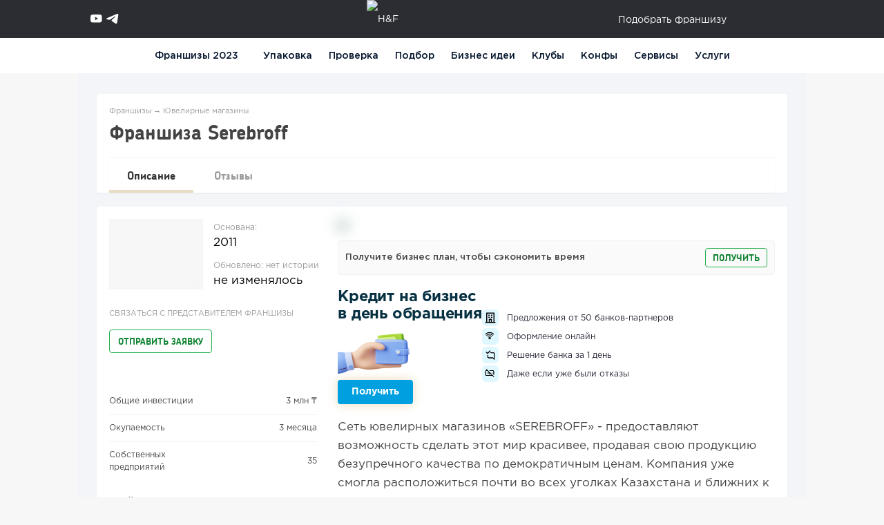

--- FILE ---
content_type: text/html; charset=UTF-8
request_url: https://hf.ru/kz/c/franchise_serebroff
body_size: 184079
content:
<!doctype html>
<html lang="ru" xmlns='http://www.w3.org/1999/xhtml' xmlns:b='http://www.google.com/2005/gml/b' xmlns:data='http://www.google.com/2005/gml/data' xmlns:expr='http://www.google.com/2005/gml/expr'>
<head>
<meta charset="utf-8">
<meta  http-equiv="Content-Type" content="text/html; charset=utf-8">
<base href="https://hf.ru/kz/c/franchise_serebroff">
<meta name="viewport" content="width=device-width">
<meta name="theme-color" content="#503435">
<link rel="icon" href="/favicon/franchise/favicon.ico" type="image/x-icon">
<meta name="google-site-verification" content="K4ijxtOvi3A3oXg1MjPAL3PavsopAcR8btII2793o3Y" />
<link rel="canonical"  href="https://hf.ru/kz/c/franchise_serebroff"  />
<title>Франшиза Serebroff — Отзывы + цена и условия, стоит ли покупать</title>
<style type="text/css">
/*<![CDATA[*/
/*** CSS File: /js/partner/partner.css, Original size: 40,270, Compressed size: 37,033 ***/
.partners_block #historyBlock{visibility:hidden;position:absolute;display:inline-block;right:0;bottom:-130px;width:200%;height:auto;max-height:600px;overflow-y:scroll;padding:5px;background:#fff;border:1px solid #bbb;color:#444;box-shadow:0 0 27px 14px rgba(34,60,80,0.2);}.partners_block #historyBlock table td{}.partners_block #updated{cursor:pointer;text-decoration:underline;}.partners_block #updated:hover #historyBlock{visibility:visible;}.partners_block{}.partners_block .content_box:not(.nav_page){text-align:left;}.partners_block .category_item{overflow:hidden;position:relative;}.partners_block .category_item .nav_page{padding-bottom:0;}.partners_block .category_item_header{position:relative;}.partners_block .category_item_body{display:none;}.partners_block .category_about{display:none}.partners_block .category_item_footer{position:relative;left:0;right:0;text-align:center;text-align:center;margin-top:20px;margin-bottom:0;}.partners_block .category_item.show .category_item_body{display:block;}.partners_block .category_item.show .category_about{display:block;margin-bottom:-7px;max-height:40px;line-height:19px;overflow:hidden;font-size:12px;}.partners_block .category_item .category_name,.partners_block .category_item .category_name h1,.partners_block .category_item .category_name h2{font-size:26px;line-height:34px;margin:0 0 0 0;font-weight:bold;font-family:"ChevinCyrillic";}.partners_block .category_item .category_name h1,.partners_block .category_item .category_name h2{display:inline-block;}.partners_block .category_item .category_name .category_name_scroll_helper{z-index:2;display:inline-block;padding:0 7px;position:absolute;margin-top:8px;margin-left:6px;font-size:13px;font-weight:bold;height:20px;line-height:21px;background-color:#e4e4e4;border-radius:30px;text-align:center;color:#fff!important;}.partners_block .category_item .category_name .category_name_scroll_helper:hover{background-color:#999;}.partners_block .category_item .category_name .category_name_scroll_helper:hover:before{content:attr(data-title_cstm);}.partners_block .category_item .category_name .category_name_scroll_helper + .tooltip{margin-top:3px;}.partners_block .category_item .category_name a{color:inherit!important;}.partners_block .category_item .category_tag{font-size:14px;font-weight:normal;display:inline-block;line-height:24px;color:inherit;padding:0 30px;margin-right:10px;border:1px solid #bfa8a8;border-radius:4px;text-align:center;}.partners_block .category_item .category_tag:hover{opacity:0.7}.partners_block .category_item .category_hide{border-left:1px solid #f2f2f2;text-align:center;position:absolute;right:0;width:34px;top:0;bottom:0;}.partners_block .category_item .category_hide .cat_hide{position:absolute;top:50%;margin-top:-12px;margin-left:0;width:17px;height:17px;}.partners_block .category_item .category_hide .ic_show:after{content:"";display:block;width:100%;height:100%;background-size:100%;background-position:center left;background-repeat:no-repeat;background-image:url(/images/ic_show.png);background-image:-webkit-image-set(url(/images/ic_show.png) 1x,url(/images/ic_show@2x.png) 2x);top:-2px;}.partners_block .category_item .category_hide .ic_hide:after{content:"";opacity:0.25;display:block;width:100%;height:100%;background-size:100%;background-position:center left;background-repeat:no-repeat;background-image:url(/images/ic_hide.png);background-image:-webkit-image-set(url(/images/ic_hide.png) 1x,url(/images/ic_hide@2x.png) 2x);top:-2px;}.partners_block .category_item .sep{margin:25px 0;background-color:#f2f2f2;}.category_subcats{list-style:none;padding:0;margin-left:-20px;}.category_subcats li{display:inline-block;margin-left:20px;margin-bottom:5px;}.category_subcats .subcat{font-weight:normal;display:inline-block;font-size:14px;padding:0 10px;line-height:24px;border-radius:4px;background-color:#b6cf72;color:#fff;}.category_subcats .subcat:hover{opacity:0.8;}.category_subcats .subcat.active{opacity:0.5;}.category_oth_types{list-style:none;padding:0;margin:5px 0 0 -10px;}.category_oth_types li{display:inline-block;margin-left:10px;margin-bottom:5px;}.category_oth_types .btn-blue.active{background-color:#daf0ff!important;}.partners_block .partners_list table{border:1px solid #f2f2f2;border-width:1px 4px 1px 4px;margin-top:20px;}.partners_block .partners_list .summary{display:none;}.partners_list + .pages{margin-top:20px;}table.cat_rating_table img.promo-icon{height:30px;}.short_list.partners table.cat_rating_table td.part_name{text-align:left;max-width:300px!important;min-width:300px!important;width:350px!important;}.short_list.partners table.cat_rating_table td.site_row{text-align:left!important;max-width:70px!important;min-width:70px!important;width:70px!important;}.short_list.partners table.cat_rating_table tbody tr:last-child td{border-bottom:none;}table.cat_rating_table{width:100%;max-width:99.5%;text-align:center;font-size:13px;border:none;margin:0;padding:0;}table.cat_rating_table thead th{background-color:#f9f9f9;padding:0 15px;line-height:19px;height:41px;font-weight:normal;color:#999;border-bottom:1px solid #f2f2f2;}table.cat_rating_table thead th a{color:#999!important;}table.cat_rating_table thead th span{line-height:15px;display:inline-block;}table.cat_rating_table tr{border-bottom:1px solid #f2f2f2;}table.cat_rating_table tbody td{position:relative;font-weight:normal;font-size:13px;padding:25px 15px 18px;vertical-align:middle;line-height:19px;height:41px;}table.cat_rating_table tbody tr:last-child td{border-bottom:none;}table.cat_rating_table tbody tr.cat_rating_sdv>td{height:auto;padding:0 15px;border-bottom:none;margin-top:-1px;}table.cat_rating_table tbody tr.cat_rating_sdv>td>iframe{display:block;width:calc(100% + 8px)!important;max-width:calc(100% + 8px)!important;margin-left:-4px!important;}table.cat_rating_table .part_name{font-weight:bold;color:#705959;font-size:15px;}table.cat_rating_table .part_name .icon-lock{display:inline-block;width:16px;height:16px;position:relative;margin-right:5px;top:2px;background:url(/images/ic_lock.png) no-repeat;background-size:100%;}table.cat_rating_table .part_name a{color:inherit;}table.item_goals_history{overflow:visible;}table.item_goals_history tbody td,table.item_goals_history tbody th{font-size:12px;line-height:15px;}table.cat_rating_table span.category_subcats{display:block;}table.cat_rating_table .category_subcats{margin-left:0;line-height:12px;color:#999!important;font-size:12px;font-weight:bold;}table.cat_rating_table .category_subcats li{margin-left:0;margin-bottom:0;background:none;}table.cat_rating_table .category_subcats a{background:none!important;color:#999!important;}table.cat_rating_table .category_subcats .subcat{font-size:12px;padding:0 0;background:none!important;border-radius:0;line-height:12px;display:inline;color:#fff;}table.cat_rating_table td.center_row{text-align:center;}table.cat_rating_table td .partner_rating,table#services_block td .partner_rating{position:relative;display:inline-block;padding:0 0 0 22px;top:-1px;font-weight:bold;font-size:15px;background-size:18px;background-position:left top -1px;background-repeat:no-repeat;background-image:url(/images/ic_fav.png);background-image:-webkit-image-set(url(/images/ic_fav.png) 1x,url(/images/ic_fav@2x.png) 2x);}table.cat_rating_table td .partner_votes{margin-left:5px;font-size:12px;position:absolute;display:inline-block;width:22px;height:19px;left:65px;margin-top:1px;background-size:100%;text-align:center;line-height:19px;background-position:top left;background-repeat:no-repeat;background-image:url(/images/ic_review.png);background-image:-webkit-image-set(url(/images/ic_review.png) 1x,url(/images/ic_review@2x.png) 2x);}table.cat_rating_table td .partner_votes a{font-weight:normal;color:inherit;}.partners_block.new table.cat_rating_table tr.tr_class_close{background-color:rgba(243,243,243,0.35);filter:grayscale(50%);-webkit-filter:grayscale(50%);}table.cat_rating_table .part_hlp{font-size:12px;color:#999;}table.cat_rating_table a.part_hlp{text-decoration:none;border-bottom:1px solid rgba(153,153,153,0.3);}table.cat_rating_table th{text-align:center;}table.cat_rating_table td{width:12%;vertical-align:middle;text-align:center}table.cat_rating_table td.part_name{width:40%;text-align:left;padding:10px 0 10px 15px;}table.cat_rating_table th.part_name{text-align:left;}table.cat_rating_table td.rating_row{width:8%;}table.cat_rating_table td.offers_row{width:8%;font-size:12px;width:15%;}table.cat_rating_table td.treviews{width:20%;}table.cat_rating_table td.min_payments{width:20%;font-size:12px;}table.cat_rating_table td.site_row{width:10%;}table.cat_rating_table td:last-child{text-align:right}table.cat_rating_table td.examples_payments{width:25%;font-size:12px;text-align:left;line-height:15px;}table.cat_rating_table td:nth-child(1) a{}table.cat_rating_table td .partner_logo{width:80px;overflow:hidden;display:block;float:left;height:60px;background-color:#efefef;padding:0 0 0 0;margin-right:15px;}table.cat_rating_table td .partner_logo>span{display:block;font-size:12px;width:100%;height:100%;line-height:43px;text-align:center;font-weight:normal;color:#999;overflow:hidden;text-overflow:ellipsis;white-space:nowrap;}table.cat_rating_table td .partner_logo img{width:100%;border-bottom:2px solid #fff;margin:0;border-radius:6px;}table.cat_rating_table td .partner_title{display:block;float:left;max-width:calc(100% - 95px);line-height:16px;margin-top:7px;}table.cat_rating_table td .partner_title.center{line-height:15px;margin-top:22px;}table.cat_rating_table td .partner_title .rel_subcats{font-weight:normal;color:#999;font-size:12px;}table.cat_rating_table td .partner_title .rel_subcats a{color:#999;border-bottom:1px solid rgba(153,153,153,0.3)}table.cat_rating_table td .partner_title .table_cat_partner_name{display:block;}table.cat_rating_table .treviews .rev{margin-bottom:2px;display:block;border-radius:3px;overflow:hidden;list-style:19px;font-size:12px;text-decoration:none;border:none;color:inherit!important;}table.cat_rating_table .treviews .rev:after{content:"";clear:both;display:block;}table.cat_rating_table .treviews .rev a{float:left;width:33.3%;text-align:center;color:#fff;height:19px;line-height:22px;font-weight:bold;display:inline-block;background-color:#d5d5d5;}table.cat_rating_table .treviews .rev a:hover{opacity:0.85;}table.cat_rating_table .treviews .rev a.positive{background-color:#9fc66b;}table.cat_rating_table .treviews .rev a.negative{background-color:#f08080;}.similar_franchise__block table.cat_rating_table td .partner_title{width:100%;}table.cat_rating_table .btn{font-size:12px;padding:0 10px;line-height:25px;}table.cat_rating_table .btn.tltip:after{display:none!important;}.similar_franchise__block table.cat_rating_table td .partner_title{max-width:100%;}.partners_block .parent_cat{margin-bottom:10px;margin-right:25px;}.partners_block .ic_parent_cat{padding:6px 20px;position:relative;font-size:14px;line-height:24px;font-weight:normal;text-transform:uppercase;color:#705959;border:1px solid #705959;border-right:none;margin-left:3px;}.partners_block .ic_parent_cat:before{content:"";position:absolute;top:50%;margin-top:-4px;right:4px;width:8px;height:8px;border:1px solid #705959;border-radius:10px;}.partners_block .ic_parent_cat:after{content:"";position:absolute;right:-9px;top:3px;width:18px;height:19px;border:0 solid #705959;border-width:1px 1px 0 0;transform:rotate(45deg);}.ic_parent_cat_row{margin-bottom:11px;}.partners_block .sub_cat_box{background:none;padding:0;margin:0;text-align:left;margin-top:-15px;}.partners_block .partner_item{overflow:hidden;position:relative;text-align:left;padding-bottom:0;}.partners_block .partner_item_header{position:relative;}.partners_block .partner_item .partner_name{margin-right:150px;}.partners_block .partner_item .partner_name h1,.partners_block .partner_item .partner_name .h_one{display:inline-block;font-size:28px;margin:0 10px 10px 0;line-height:1.1;font-weight:bold;font-family:"ChevinCyrillic";overflow:hidden;text-overflow:ellipsis;}.partner_isclose{display:inline-block;width:18px;height:18px;position:relative;top:-13px;background:url(/images/ic_lock.png) no-repeat;background-size:100%;}.partners_block .partner_item .partner_isclose{width:30px;height:30px;margin-right:25px;}.partners_block .partner_item .partner_name + .ab-box{box-shadow:-83px 0 50px 50px #fff;-webkit-box-shadow:-83px 0 50px 50px #fff;}.partners_block .partner_item .work_partner{margin-right:10px;}.partners_block .partner_item .sep{margin:15px 0;background-color:#f2f2f2;}.partners_block .partner_item .ic_work_partner{position:relative;width:30px;height:30px;background-size:100%;text-align:center;display:inline-block;top:2px;background-position:center;background-repeat:no-repeat;background-image:url(/images/ic_work_inpartner.png);background-image:-webkit-image-set(url(/images/ic_work_inpartner.png) 1x,url(/images/ic_work_inpartner@2x.png) 2x);}.partners_block .partner_item .ic_work_partner:not(.work){opacity:0.5;-webkit-filter:grayscale(100%);filter:grayscale(100%);}.partner_item_content{font-size:14px;line-height:25px;margin-top:15px;}.partner_item_content h3{margin:15px 0 0 0;}.partner_item_content .send_error{font-size:13px;margin-top:24px;}.partner_item_content .partner_opendate{padding-left:30px;position:relative;margin-top:15px;}.partner_item_content .partner_opendate:before{content:"";width:20px;height:20px;position:absolute;left:0;top:50%;margin-top:-11px;-webkit-filter:grayscale(100%);filter:grayscale(100%);opacity:0.5;background-repeat:no-repeat;background-image:url(/images/ic_calendar.png);background-image:-webkit-image-set(url(/images/ic_calendar.png) 1x,url(/images/ic_calendar@2x.png) 2x);background-size:100%}.partner_item_content .partner_website{padding-left:30px;position:relative;margin-top:10px;}.partner_item_content .partner_website:before{content:"";width:20px;height:20px;position:absolute;left:0;top:50%;margin-top:-11px;-webkit-filter:grayscale(100%);filter:grayscale(100%);opacity:0.5;background-repeat:no-repeat;background-image:url(/images/ic_home.png);background-image:-webkit-image-set(url(/images/ic_home.png) 1x,url(/images/ic_home@2x.png) 2x);background-size:100%}.partner_item_content{padding-bottom:0;}.partner_item_content>.content_box:not(.category_item){padding-bottom:1px;position:relative;}.partner_item_content .partner_about{margin-top:15px;margin-bottom:20px;}.partner_item_content .partner_params{margin:0;padding-left:0;list-style:none;}.partner_item_content .partner_params .veralign + .veralign{text-align:right;}.partner_item_content .partner_params li{border-top:1px solid #f2f2f2;font-size:12px;line-height:18px;padding:10px 0;}.partner_item_content .partner_params li:first-child{border-top:none;}.partner_item_content .partner_params li .veralign:first-child{padding-right:0;}.partner_item_content .partner_params li .veralign:last-child{padding-left:0;}.partner_item_content .partner_params{margin-bottom:10px;text-align:left;}.partner_item_content .partner_params .item_param{display:flex;justify-content:space-between;line-height:19px;font-size:13px;}.partner_item_content .partner_params .item_param .item_name span.info{position:relative;display:inline-block;cursor:pointer;}.partner_item_content .partner_params .item_param .item_name span.info:after{content:"";position:relative;top:1px;margin-left:5px;right:0;display:inline-block;width:10px;height:10px;background:url(/images/svg//ic_info_red.svg) no-repeat center;background-size:100%;cursor:pointer;}.partner_item_content .partner_params .item_param .item_name span.info:hover{opacity:0.8;}.partner_item_content .partner_params .item_param .item_value{text-align:right;margin-left:10px;flex:2;}.partner_item_content .partner_params:not(.showAll) .item_param.other{display:none;}.partner_item_content .partner_params + .partner_params{margin-top:-10px;}.partner_item_content .partner_item_rating{margin-top:20px;margin-bottom:40px;}.partner_item_content .rating_link_wrap{font-size:20px;margin-bottom:20px;}.partner_item_content .rating_link{color:#705959;border-bottom:1px dashed #705959;margin-left:5px;line-height:1em;position:relative;}.partner_item_content .rating_link_arrow{font-size:26px;}.partner_item_content .partner_rating_block{float:right;width:100%;height:157px;max-width:100%;position:relative;background-color:#fafafa;background-position:center top 25px;background-repeat:no-repeat;background-image:url(/images/ic_bigstar.png);background-image:-webkit-image-set(url(/images/ic_bigstar.png) 1x,url(/images/ic_bigstar@2x.png) 2x);}.partner_item_content .partner_rating_block .rating{color:#fff;font-weight:bold;text-align:center;height:16px;width:100%;font-size:15px;position:absolute;top:50%;margin-top:-27px;}.partner_item_content .partner_rating_block .rating_p{font-weight:bold;position:absolute;bottom:10px;width:100%;text-align:center;}.partner_item_content .partner_rating_block.non{background-image:none;}.partner_item_content .partner_rating_block.non .non_rating{position:absolute;font-size:13px;top:50%;margin-top:-15px;width:100%;text-align:center;}.partner_item_content .partner_rating_block.non .non_rating span{padding-right:0;max-width:120px;}.partner_item_content .partner_rating_block.non:after{display:none;}.partner_item_content .partner_rating_list{display:block;list-style:none;padding-left:0;font-size:13px;}.partner_item_content .partner_rating_list li{border-bottom:1px solid #f2f2f2;padding:8px 0;}.partner_item_content .partner_rating_list li:last-child{border-bottom:none;}.partner_item_content .partner_rating_list li .rating_val{font-weight:bold;color:#705959;text-align:right;}.partner_users .partner_user_item{margin-top:15px;border:1px solid #f2f2f2;position:relative;padding:20px 20px 20px 20px;}.partner_users .partner_user_item .partner_user_title{font-size:17px;margin-bottom:15px;}.partner_users .partner_user_item .partner_user_body{position:relative;padding-left:65px;min-height:55px;}.partner_users .partner_user_item .avatar{width:50px;height:50px;border-radius:70px;overflow:hidden;position:absolute;top:0;left:0;}.partner_users .partner_user_item .item_name{font-size:17px;}.partner_users .partner_user_item .item_name a{color:#705959;}.partner_users .partner_user_item .item_last_login{font-size:12px;color:#999;margin-bottom:10px;}.partner_item_content .partner_footer{position:relative;left:-18px;right:-18px;width:calc(100% + 36px);margin-top:30px;height:100px;line-height:100px;background-color:#fafafa;text-align:center;}.partner_item_content .partner_footer .btn{width:370px;line-height:50px;padding:0;height:50px;color:#333!important;font-size:18px;}.partners_block.new .partners_list{width:100%;}.partners_block.new .category_about{margin-top:5px;line-height:21px;color:#555;}.partners_block.new .partners_list table{margin-top:12px;min-width:690px;}.partners_block.new .category_subcats{margin-top:15px;}.partners_block.new .category_subcats a{background-color:#efefef!important;line-height:21px;border:1px solid #efefef;font-size:13px;color:#555!important;}.partners_block.new .category_subcats a.forum{background:none!important;}.partners_block.new .category_item .category_hide{width:34px;}.partners_block.new .category_item .category_hide .cat_hide{width:17px;height:17px;margin-top:-8px;margin-left:0;}.partners_block.new .category_item .category_name,.partners_block.new .category_item .category_name h1,.partners_block.new .category_item .category_name h2{font-size:26px;line-height:34px;margin-bottom:0;}.similar_partners{}.similar_partners .similar_title{font-size:15px;font-family:"ChevinCyrillic";text-align:left;margin-bottom:20px;text-transform:uppercase;font-weight:bold;}.similar_partners_line{}.similar_partners .partner_item{cursor:pointer;padding-bottom:10px;margin-bottom:10px;border-bottom:1px solid #efefef;}.similar_partners .partner_item:last-child{border-bottom:none;}.similar_partners .partner_item .name{font-size:13px;}.similar_partners .partner_item .reviews{color:#999;font-size:12px;}.partner_item_content h2{font-size:18px;line-height:20px;margin:15px 0 5px;font-weight:700;border-bottom:1px solid #efefef;padding:10px 0;}.ctooltip_wrap .partner_rating{color:#333!important;}.ctooltip_wrap .partner_rating:hover{opacity:0.8;}.ctooltip.p_rating{left:0!important;margin-left:-21px!important;width:265px!important;}.ctooltip.p_rating:before{left:0!important;margin-left:35px!important;}.ctooltip.p_rating ul li{line-height:24px;color:#333;}.similar_services .similar_title{font-size:15px;font-family:"ChevinCyrillic";text-align:left;margin-bottom:20px;margin-top:20px;text-transform:uppercase;font-weight:bold;}.similar_services .service_item .name{font-size:13px;line-height:15px;}.similar_services .service_item .price{font-size:12px;line-height:15px;}.similar_services .service_item .reviews,.similar_services .service_item .reviews a{color:#999;font-size:12px;}.similar_services .service_item{padding-bottom:10px;margin-bottom:10px;border-bottom:1px solid #efefef;text-align:left;}.similar_services .service_item:last-child{border-bottom:none;}.similar_services .partner_logo{float:none;display:inline-block;min-height:32px;width:90px;height:32px;padding:0;margin-right:30px;color:inherit;}.similar_services .partner_logo img{width:90px;height:32px;}.similar_services .partner_logo>span{display:block;font-size:12px;width:100%;height:100%;line-height:35px;text-align:center;font-weight:normal;color:#999;overflow:hidden;text-overflow:ellipsis;white-space:nowrap;}.similar_services .service_item .service_link{display:block;}.similar_services .service_item .service_link span{display:block;}.similar_services .service_item{cursor:pointer;}.similar_services .service_item:hover{opacity:0.8}@media only screen and  (max-width:991px){.partners_block .partners_list table{border:none;}table.cat_rating_table td:nth-child(3),table.cat_rating_table th:nth-child(3){width:23%;}table.cat_rating_table td:nth-child(4),table.cat_rating_table th:nth-child(4){width:23%;}.partner_item_content .profile_banner{text-align:center;margin-top:15px;}.tooltip{display:none!important;}.partners_compare_fixhead.fixedThead{top:0;}.category_item_header .category_name a{max-width:100%!important;}}@media only screen and  (max-width:768px){.partners_block.new .partners_list table td{padding:25px 15px;}.partners_block.new .partners_list table td .partner_title{font-size:16px;}table.cat_rating_table td .partner_title{}.partners_block .category_item.show .category_about{font-size:15px;margin:15px 0;}.category_subcats li{margin-bottom:10px;}.category_subcats .subcat{font-size:14px;line-height:19px;display:block;padding:6px 10px;}}@media only screen and  (max-width:540px){.category_subcats li{display:block;margin-bottom:10px;}.category_subcats .subcat{font-size:15px;line-height:19px;display:block;padding:6px 10px;}}.partners_compare_fixhead{height:0;overflow:hidden;position:relative;text-align:center;line-height:50px;background-color:#E7DDC4;font-family:"ChevinCyrillic";color:#882d4f;position:fixed;z-index:3;top:50px;width:100%;font-size:24px;font-weight:bold;}.partners_compare_fixhead.fixedThead{height:50px;}.partners_compare_fixhead .container{background:none;}.partners_compare_fixhead .partner_rating{width:50px;float:left;text-align:left;margin-left:10px;top:17px;line-height:19px;color:#4f3435;position:relative;display:inline-block;padding:0 0 0 22px;font-weight:bold;font-size:15px;background-size:18px;background-position:left top;background-repeat:no-repeat;background-image:url(/images/ic_fav.png);background-image:-webkit-image-set(url(/images/ic_fav.png) 1x,url(/images/ic_fav@2x.png) 2x);}.partners_compare_fixhead .plabel{display:block;float:left;max-width:calc(100% - 60px);}.partners_compare_fixhead>.container>.row{transition:ease width 0.5s;-webkit-transition:ease width 0.5s;width:100%;float:right;}.partners_compare_fixhead.wTable>.container>.row{width:58%;text-align:center;}.partners_compare,.partners_compare .content_box{text-align:left;}.partners_compare h1{margin:0;font-size:12px;display:inline-block;}.partners_compare .partner_head{position:relative;padding-left:150px;}.parter_lobo_block .year{font-size:17px;line-height:20px;margin-bottom:10px;color:#000;}.partners_compare .partner_head .partner_logo{width:135px;border:1px solid #efefef;display:block;background-color:#efefef;float:left;height:102px;position:absolute;top:5px;left:0;}.partners_compare .partner_head .partner_logo img{width:100%;height:100%;}.partners_compare .partner_head .partner_logo span{display:block;font-size:12px;width:100%;height:100%;line-height:43px;text-align:center;font-weight:normal;color:#999;overflow:hidden;text-overflow:ellipsis;white-space:nowrap;}.partners_compare .partner_name{font-size:23px;line-height:27px;font-family:"ChevinCyrillic";font-weight:bold;}.partners_compare .partner_head .partner_helper{}.partners_compare .partner_head .partner_rating{margin-right:10px;position:relative;display:inline-block;padding:0 0 0 22px;font-weight:bold;font-size:15px;background-size:18px;background-position:left top;background-repeat:no-repeat;background-image:url(/images/ic_fav.png);background-image:-webkit-image-set(url(/images/ic_fav.png) 1x,url(/images/ic_fav@2x.png) 2x);}.partners_compare .partner_head .count_votes{font-weight:normal;}.partners_compare .partner_rating_block{float:right;width:100%;height:157px;max-width:100%;position:relative;background-color:#fafafa;background-position:center top 25px;background-repeat:no-repeat;background-image:url(/images/ic_bigstar.png);background-image:-webkit-image-set(url(/images/ic_bigstar.png) 1x,url(/images/ic_bigstar@2x.png) 2x);}.partners_compare .partner_rating_block .rating{color:#fff;font-weight:bold;text-align:center;height:16px;width:100%;font-size:15px;position:absolute;top:50%;margin-top:-27px;}.partners_compare .partner_rating_block .rating_p{font-weight:bold;position:absolute;bottom:10px;width:100%;text-align:center;}.partners_compare .partner_rating_block.non{background-image:none;}.partners_compare .partner_rating_block.non .non_rating{position:absolute;font-size:13px;top:50%;margin-top:-15px;width:100%;text-align:center;}.partners_compare .partner_rating_block.non .non_rating span{padding-right:0;max-width:120px;}.partners_compare .partner_rating_block.non:after{display:none;}.partners_compare .partner_rating_list{display:block;list-style:none;padding-left:0;font-size:13px;}.partners_compare .partner_rating_list li{border-top:1px solid #f2f2f2;padding:10px 0;}.partners_compare .partner_rating_list li:last-child{border-bottom:1px solid #f2f2f2;}.partners_compare .partner_rating_list li .rating_val{font-weight:bold;color:#705959;text-align:right;}.partners_compare .partner_fields{margin-top:10px;padding-top:5px;min-height:108px;margin-bottom:20px;font-size:12px;}.partners_compare .partner_fields .partner_opendate{padding-left:30px;position:relative;}.partners_compare .partner_fields .partner_opendate:before{content:"";width:20px;height:20px;position:absolute;left:0;top:50%;margin-top:-11px;-webkit-filter:grayscale(100%);filter:grayscale(100%);opacity:0.5;background-repeat:no-repeat;background-image:url(/images/ic_calendar.png);background-image:-webkit-image-set(url(/images/ic_calendar.png) 1x,url(/images/ic_calendar@2x.png) 2x);background-size:100%;}.partners_compare .partner_fields .partner_website{padding-left:30px;position:relative;}.partners_compare .partner_fields .partner_website:before{content:"";width:20px;height:20px;position:absolute;left:0;top:50%;margin-top:-11px;-webkit-filter:grayscale(100%);filter:grayscale(100%);opacity:0.5;background-repeat:no-repeat;background-image:url(/images/ic_home.png);background-image:-webkit-image-set(url(/images/ic_home.png) 1x,url(/images/ic_home@2x.png) 2x);background-size:100%;}.partners_compare .partner_fields .partner_about{position:relative;line-height:21px;}.partners_compare .partner_subcats{margin-top:0;}.partners_compare .partner_subcats a{font-weight:normal;display:inline-block;margin-right:10px;line-height:19px;border-radius:4px;color:#999;}.partners_compare h2,.partners_compare .h2{font-size:19px;font-weight:bold;margin:0;font-family:"ChevinCyrillic";}.partners_compare table.partners_params{width:100%;overflow-x:auto;margin-top:30px;border-left:1px solid #efefef;border-right:1px solid #efefef;}.partners_compare table.partners_params tr td{padding:10px 10px;text-align:center;border-bottom:1px solid #efefef;width:33%;}.partners_compare table.partners_params tr th{font-size:14px;background:#f9f9f9;padding:10px 10px;background-color:#f9f9f9;border-top:1px solid #efefef;}.partners_compare table.partners_params tr td span.ic{width:30px;height:18px;text-align:center;display:inline-block;position:relative;}.partners_compare table.partners_params tr td span.ic:after{content:"";display:inline-block;width:100%;height:100%;position:absolute;left:0;}.partners_compare table.partners_params tr td span.ic.disabled:after{content:"+";line-height:27px;color:#c00;font-size:40px;transform:rotate(45deg);-webkit-transform:rotate(45deg);}.partners_compare table.partners_params tr td span.ic.enabled:after{background:url(/images/svg/ic_crop.svg) no-repeat center top;background-size:21px;}.partners_compare .partner_screen{margin-top:10px;max-height:300px;overflow:hidden;border:1px solid #efefef;}.partners_compare .partner_screen img{width:100%;}.partners_compare .compare_votes{margin-top:20px;}.partners_compare .compare_votes .compare_votes_item{display:block;padding:10px 0;border-radius:4px;opacity:0.5;color:#333;text-align:center;-webkit-filter:grayscale(100%);filter:grayscale(100%);border:1px solid #ccc;font-size:21px;font-weight:bold;}.partners_compare .compare_votes .compare_votes_item img{height:35px;margin-right:10px;position:relative;top:-5px;}.partners_compare .compare_votes .compare_votes_item:hover,.partners_compare .compare_votes .compare_votes_item.active{opacity:1;-webkit-filter:none;filter:none;}.partners_compare .compare_votes .vs{font-size:18px;text-align:center;}.cstm_dop_block{position:relative;text-align:left;}.cstm_dop_block:not(.show) .cstm_dop_block_content{display:none;}.cstm_dop_block_label{font-size:18px;font-family:"ChevinCyrillic";font-weight:bold;}.cstm_dop_block.show .cstm_dop_block_label.hide_show{display:none;}.cstm_dop_block .cstm_dop_block_hide{text-align:center;position:absolute;right:0;width:100px;top:10px;height:40px;z-index:2;}.cstm_dop_block .cstm_dop_block_hide a{position:absolute;top:50%;margin-top:-12px;margin-left:-7px;width:24px;height:24px;}.cstm_dop_block .cstm_dop_block_hide a.ic_show:after{content:"";display:block;width:100%;height:100%;background-size:100%;background-position:center left;background-repeat:no-repeat;background-image:url(/images/ic_show.png);background-image:-webkit-image-set(url(/images/ic_show.png) 1x,url(/images/ic_show@2x.png) 2x);top:-2px;}.cstm_dop_block.show .cstm_dop_block_hide a.ic_show:after{content:"";opacity:0.25;display:block;width:100%;height:100%;background-size:100%;background-position:center left;background-repeat:no-repeat;background-image:url(/images/ic_hide.png);background-image:-webkit-image-set(url(/images/ic_hide.png) 1x,url(/images/ic_hide@2x.png) 2x);top:-2px;}.container .partners_compare{font-family:'GothamProRegular','Helvetica Neue',Helvetica,Arial,sans-serif;font-size:12px;line-height:1.42857143;color:#333;}#obj_reviews.partners_reviews.short .obj_reviews_title_top{border-bottom:none;}#obj_reviews.partners_reviews.short .obj_reviews_title_top h2{font-size:29px;}#obj_reviews.partners_reviews.short .review_item{margin-bottom:20px;}#obj_reviews.partners_reviews.short .review_item .rating_list{padding:0;color:#999;}#obj_reviews.partners_reviews.short .review_item .review_user .user_name{font-size:15px;line-height:19px;}#obj_reviews.partners_reviews.short .review_item .rating_list .partner_c-rating{line-height:27px;border-top:1px solid #f2f2f2;}#obj_reviews.partners_reviews.short .review_item .rating_list .partner_c-rating span{float:right;}#obj_reviews.partners_reviews.short .review_item{padding:10px 20px;}#obj_reviews.partners_reviews.short .review_content{margin:20px 0 0;padding-top:20px;}#obj_reviews .review_item{position:relative;border-radius:0;text-align:left;}#obj_reviews .review_item:before{position:absolute;content:"";left:0;top:0;bottom:0;width:5px;}#obj_reviews .review_item.positive:before{background-color:#9fc66b}#obj_reviews .review_item.neutral:before{background-color:#d5d5d5}#obj_reviews .review_item.negative:before{background-color:#f08080}#obj_reviews .review_item.untrust:before{background-color:#eddd92}#obj_reviews .review_item .review_user .img{padding-right:0;margin-bottom:10px;min-width:60px;max-width:60px;}#obj_reviews .review_item .review_user .img .avatar{width:45px;border-radius:100px;height:45px;overflow:hidden;}#obj_reviews .review_item .review_user .user_name{font-size:20px;}#obj_reviews .review_item .review_user .date{font-size:12px;text-transform:uppercase;color:#999;margin-bottom:5px;}#obj_reviews .review_item .rating_list{list-style:none;padding:0;margin:0 0;font-size:13px;padding-right:20px;}#obj_reviews .review_item .rating_list li{display:block;line-height:42px;border-top:1px solid #f2f2f2;}#obj_reviews .review_item .rating_list li:not(.partner_c-rating):nth-child(1){border-top:none;}#obj_reviews .review_item .rating_list li span{float:right;}#obj_reviews .obj_reviews_list .review_content{background-color:#fafafa;position:relative;z-index:2;padding:0 18px 0;height:auto;min-height:100%;}.review_content_backgorund{position:absolute;right:0;top:0;bottom:0;background-color:#fafafa;z-index:1}#obj_reviews .review_content .review_title{font-size:20px;margin-bottom:10px;}#obj_reviews .review_content .review_text{font-size:15px;color:#705959;}#obj_reviews .review_content .review_text br:last-child{display:none;}#obj_reviews .review_content .review_text img{max-width:100%;height:auto!important;}.obj_reviews_add .review_item{margin-top:30px;}.obj_reviews_add .review_item .review_content{background:none;}.obj_reviews_add .form-control{background-color:#fafafa;border:1px solid #fafafa;font-size:13px;margin-bottom:15px;}.obj_reviews_add .c-rating{margin-top:5px;}#obj_reviews,#obj_reviews .content_box:not(.pages){text-align:left;color:#333;line-height:24px;}.reltopforum_block{text-align:left;}.reltopforum_block h2,.reltopforum_block .h2{margin-bottom:20px;text-align:center;}.reltopforum_block .reltopforum_item{padding-left:70px;position:relative;margin-bottom:20px;min-height:102px;}.reltopforum_block .reltopforum_item:after{content:attr(data-count);position:absolute;display:block;height:50px;width:50px;line-height:53px;border-radius:50px;background-color:#636161;text-align:center;left:0;top:0;color:#fff;font-size:23px;}.reltopforum_block .reltopforum_item .item_title{font-size:15px;}.reltopforum_block .reltopforum_item .item_desc{font-size:13px;margin-top:5px;color:#555;}.infin_item_selector.loading{padding-bottom:100px;position:relative;}.infin_item_selector.loading:after{content:"";opacity:1;height:80px;width:80px;position:absolute;left:50%;margin-left:-40px;text-align:center;bottom:10px;display:block;background-repeat:no-repeat;background-position:center;background-size:auto 100%;background-image:url(/images/preloader.gif);}.btn-sm.btn_ws{width:24%;padding:1px 6px;margin:0.5% 0.5%}@media only screen and  (max-width:991px){.btn-sm.btn_ws{width:49%;}}.btn-sm.btn3-blue{background:none!important;border:1px solid rgba(11,130,180,0.4)!important;color:#07c!important;}.btn-sm.btn3-blue-back{background:#7a90a6!important;border:1px solid #7a90a6!important;color:#fff!important;}.cstm_gallery_block_content .fotorama__stage{height:290px!important;max-height:290px!important;}.cstm_gallery_block_content .fotorama__stage__frame .fotorama__img{top:0!important;min-height:290px!important;width:100%!important;}.cstm_gallery_block .h2{margin-bottom:15px;}.compare_favarticles .com_box{padding-right:10px;}.partners_compare h1{margin:0;font-size:12px;display:inline-block;}.partner_params .erid_t{border:none!important;top:10px;right:40px;padding:0;}.partner_params .erid_t:after{content:"";opacity:0.2;padding:6px;background-repeat:no-repeat;background-image:url(/images/ic_more_info.png);background-image:-webkit-image-set(url(/images/ic_more_info.png) 1x,url(/images/ic_more_info@2x.png) 2x);background-size:100%;}.partner_params .erid_t .erid_h{left:5px;top:-8px;font-size:1.3em;line-height:1.2;width:290px;}@media only screen and  (max-width:991px){.partner_params .erid_t{right:0;}.partner_params .erid_h{left:0;}}@media only screen and  (max-width:540px){.partner_params .erid_t{left:120px;}.partner_params .erid_h{left:0;}}input[type="checkbox"]{accent-color:#4c3536;}.similar_item{font-weight:normal;}.subcategories-block{display:flex;align-items:center;flex-wrap:wrap;gap:7px 10px;margin:15px 0;}.subcategories-block .category_subcats{display:flex;flex-wrap:wrap;justify-content:start;align-items:center;gap:7px 10px;margin:0!important;}.category_subcats{margin-left:0;}.category_subcats li{margin-left:0;margin-bottom:3px;}
/*** CSS File: /js/fotorama/fotorama.css, Original size: 15,174, Compressed size: 15,112 ***/
.fotorama__arr:focus:after,.fotorama__fullscreen-icon:focus:after,.fotorama__html,.fotorama__img,.fotorama__nav__frame:focus .fotorama__dot:after,.fotorama__nav__frame:focus .fotorama__thumb:after,.fotorama__stage__frame,.fotorama__stage__shaft,.fotorama__video iframe{position:absolute;width:100%;height:100%;top:0;right:0;left:0;bottom:0}.fotorama--fullscreen,.fotorama__img{max-width:99999px!important;max-height:99999px!important;min-width:0!important;min-height:0!important;border-radius:0!important;box-shadow:none!important;padding:0!important}.fotorama__wrap .fotorama__grab{cursor:move;cursor:-webkit-grab;cursor:-o-grab;cursor:-ms-grab;cursor:grab}.fotorama__grabbing *{cursor:move;cursor:-webkit-grabbing;cursor:-o-grabbing;cursor:-ms-grabbing;cursor:grabbing}.fotorama__spinner{position:absolute!important;top:50%!important;left:50%!important}.fotorama__wrap--css3 .fotorama__arr,.fotorama__wrap--css3 .fotorama__fullscreen-icon,.fotorama__wrap--css3 .fotorama__nav__shaft,.fotorama__wrap--css3 .fotorama__stage__shaft,.fotorama__wrap--css3 .fotorama__thumb-border,.fotorama__wrap--css3 .fotorama__video-close,.fotorama__wrap--css3 .fotorama__video-play{-webkit-transform:translate3d(0,0,0);transform:translate3d(0,0,0)}.fotorama__caption,.fotorama__nav:after,.fotorama__nav:before,.fotorama__stage:after,.fotorama__stage:before,.fotorama__wrap--css3 .fotorama__html,.fotorama__wrap--css3 .fotorama__nav,.fotorama__wrap--css3 .fotorama__spinner,.fotorama__wrap--css3 .fotorama__stage,.fotorama__wrap--css3 .fotorama__stage .fotorama__img,.fotorama__wrap--css3 .fotorama__stage__frame{-webkit-transform:translateZ(0);transform:translateZ(0)}.fotorama__arr:focus,.fotorama__fullscreen-icon:focus,.fotorama__nav__frame{outline:0}.fotorama__arr:focus:after,.fotorama__fullscreen-icon:focus:after,.fotorama__nav__frame:focus .fotorama__dot:after,.fotorama__nav__frame:focus .fotorama__thumb:after{content:'';border-radius:inherit;background-color:rgba(0,175,234,.5)}.fotorama__wrap--video .fotorama__stage,.fotorama__wrap--video .fotorama__stage__frame--video,.fotorama__wrap--video .fotorama__stage__frame--video .fotorama__html,.fotorama__wrap--video .fotorama__stage__frame--video .fotorama__img,.fotorama__wrap--video .fotorama__stage__shaft{-webkit-transform:none!important;transform:none!important}.fotorama__wrap--css3 .fotorama__nav__shaft,.fotorama__wrap--css3 .fotorama__stage__shaft,.fotorama__wrap--css3 .fotorama__thumb-border{transition-property:-webkit-transform,width;transition-property:transform,width;transition-timing-function:cubic-bezier(0.1,0,.25,1);transition-duration:0ms}.fotorama__arr,.fotorama__fullscreen-icon,.fotorama__no-select,.fotorama__video-close,.fotorama__video-play,.fotorama__wrap{-webkit-user-select:none;-moz-user-select:none;-ms-user-select:none;user-select:none}.fotorama__select{-webkit-user-select:text;-moz-user-select:text;-ms-user-select:text;user-select:text}.fotorama__nav,.fotorama__nav__frame{margin:auto;padding:0}.fotorama__caption__wrap,.fotorama__nav__frame,.fotorama__nav__shaft{-moz-box-orient:vertical;display:inline-block;vertical-align:middle;*display:inline;*zoom:1}.fotorama__nav__frame,.fotorama__thumb-border{box-sizing:content-box}.fotorama__caption__wrap{box-sizing:border-box}.fotorama--hidden,.fotorama__load{position:absolute;left:-99999px;top:-99999px;z-index:-1}.fotorama__arr,.fotorama__fullscreen-icon,.fotorama__nav,.fotorama__nav__frame,.fotorama__nav__shaft,.fotorama__stage__frame,.fotorama__stage__shaft,.fotorama__video-close,.fotorama__video-play{-webkit-tap-highlight-color:transparent}.fotorama__arr,.fotorama__fullscreen-icon,.fotorama__video-close,.fotorama__video-play{background:url(/js/fotorama/fotorama.png) no-repeat}@media (-webkit-min-device-pixel-ratio:1.5),(min-resolution:2dppx){.fotorama__arr,.fotorama__fullscreen-icon,.fotorama__video-close,.fotorama__video-play{background:url(/js/fotorama/fotorama@2x.png) 0 0/96px 160px no-repeat}}.fotorama__thumb{background-color:#7f7f7f;background-color:rgba(127,127,127,.2)}@media print{.fotorama__arr,.fotorama__fullscreen-icon,.fotorama__thumb-border,.fotorama__video-close,.fotorama__video-play{background:none!important}}.fotorama{min-width:1px;overflow:hidden}.fotorama:not(.fotorama--unobtrusive)>*:not(:first-child){display:none}.fullscreen{width:100%!important;height:100%!important;max-width:100%!important;max-height:100%!important;margin:0!important;padding:0!important;overflow:hidden!important;background:#000}.fotorama--fullscreen{position:absolute!important;top:0!important;left:0!important;right:0!important;bottom:0!important;float:none!important;z-index:2147483647!important;background:#000;width:100%!important;height:100%!important;margin:0!important}.fotorama--fullscreen .fotorama__nav,.fotorama--fullscreen .fotorama__stage{background:#000}.fotorama__wrap{-webkit-text-size-adjust:100%;position:relative;direction:ltr;z-index:0}.fotorama__wrap--rtl .fotorama__stage__frame{direction:rtl}.fotorama__nav,.fotorama__stage{overflow:hidden;position:relative;max-width:100%}.fotorama__wrap--pan-y{-ms-touch-action:pan-y}.fotorama__wrap .fotorama__pointer{cursor:pointer}.fotorama__wrap--slide .fotorama__stage__frame{opacity:1!important}.fotorama__stage__frame{overflow:hidden}.fotorama__stage__frame.fotorama__active{z-index:8}.fotorama__wrap--fade .fotorama__stage__frame{display:none}.fotorama__wrap--fade .fotorama__fade-front,.fotorama__wrap--fade .fotorama__fade-rear,.fotorama__wrap--fade .fotorama__stage__frame.fotorama__active{display:block;left:0;top:0}.fotorama__wrap--fade .fotorama__fade-front{z-index:8}.fotorama__wrap--fade .fotorama__fade-rear{z-index:7}.fotorama__wrap--fade .fotorama__fade-rear.fotorama__active{z-index:9}.fotorama__wrap--fade .fotorama__stage .fotorama__shadow{display:none}.fotorama__img{-ms-filter:"alpha(Opacity=0)";filter:alpha(opacity=0);opacity:0;border:none!important}.fotorama__error .fotorama__img,.fotorama__loaded .fotorama__img{-ms-filter:"alpha(Opacity=100)";filter:alpha(opacity=100);opacity:1}.fotorama--fullscreen .fotorama__loaded--full .fotorama__img,.fotorama__img--full{display:none}.fotorama--fullscreen .fotorama__loaded--full .fotorama__img--full{display:block}.fotorama__wrap--only-active .fotorama__nav,.fotorama__wrap--only-active .fotorama__stage{max-width:99999px!important}.fotorama__wrap--only-active .fotorama__stage__frame{visibility:hidden}.fotorama__wrap--only-active .fotorama__stage__frame.fotorama__active{visibility:visible}.fotorama__nav{font-size:0;line-height:0;text-align:center;display:none;white-space:nowrap;z-index:5}.fotorama__nav__shaft{position:relative;left:0;top:0;text-align:left}.fotorama__nav__frame{position:relative;cursor:pointer}.fotorama__nav--dots{display:block}.fotorama__nav--dots .fotorama__nav__frame{width:18px;height:30px}.fotorama__nav--dots .fotorama__nav__frame--thumb,.fotorama__nav--dots .fotorama__thumb-border{display:none}.fotorama__nav--thumbs{display:block}.fotorama__nav--thumbs .fotorama__nav__frame{padding-left:0!important}.fotorama__nav--thumbs .fotorama__nav__frame:last-child{padding-right:0!important}.fotorama__nav--thumbs .fotorama__nav__frame--dot{display:none}.fotorama__dot{display:block;width:4px;height:4px;position:relative;top:12px;left:6px;border-radius:6px;border:1px solid #7f7f7f}.fotorama__nav__frame:focus .fotorama__dot:after{padding:1px;top:-1px;left:-1px}.fotorama__nav__frame.fotorama__active .fotorama__dot{width:0;height:0;border-width:3px}.fotorama__nav__frame.fotorama__active .fotorama__dot:after{padding:3px;top:-3px;left:-3px}.fotorama__thumb{overflow:hidden;position:relative;width:100%;height:100%}.fotorama__nav__frame:focus .fotorama__thumb{z-index:2}.fotorama__thumb-border{position:absolute;z-index:9;top:0;left:0;border-style:solid;border-color:#00afea;background-image:linear-gradient(to bottom right,rgba(255,255,255,.25),rgba(64,64,64,.1))}.fotorama__caption{position:absolute;z-index:12;bottom:0;left:0;right:0;font-family:'Helvetica Neue',Arial,sans-serif;font-size:14px;line-height:1.5;color:#000}.fotorama__caption a{text-decoration:none;color:#000;border-bottom:1px solid;border-color:rgba(0,0,0,.5)}.fotorama__caption a:hover{color:#333;border-color:rgba(51,51,51,.5)}.fotorama__wrap--rtl .fotorama__caption{left:auto;right:0}.fotorama__wrap--no-captions .fotorama__caption,.fotorama__wrap--video .fotorama__caption{display:none}.fotorama__caption__wrap{background-color:#fff;background-color:rgba(255,255,255,.9);padding:5px 10px}@-webkit-keyframes spinner{0{-webkit-transform:rotate(0);transform:rotate(0)}100%{-webkit-transform:rotate(360deg);transform:rotate(360deg)}}@keyframes spinner{0{-webkit-transform:rotate(0);transform:rotate(0)}100%{-webkit-transform:rotate(360deg);transform:rotate(360deg)}}.fotorama__wrap--css3 .fotorama__spinner{-webkit-animation:spinner 24s infinite linear;animation:spinner 24s infinite linear}.fotorama__wrap--css3 .fotorama__html,.fotorama__wrap--css3 .fotorama__stage .fotorama__img{transition-property:opacity;transition-timing-function:linear;transition-duration:.3s}.fotorama__wrap--video .fotorama__stage__frame--video .fotorama__html,.fotorama__wrap--video .fotorama__stage__frame--video .fotorama__img{-ms-filter:"alpha(Opacity=0)";filter:alpha(opacity=0);opacity:0}.fotorama__select{cursor:auto}.fotorama__video{top:32px;right:0;bottom:0;left:0;position:absolute;z-index:10}@-moz-document url-prefix(){.fotorama__active{box-shadow:0 0 0 transparent}}.fotorama__arr,.fotorama__fullscreen-icon,.fotorama__video-close,.fotorama__video-play{position:absolute;z-index:11;cursor:pointer}.fotorama__arr{position:absolute;width:35px;height:34px;top:50%;margin-top:-16px}.fotorama__arr--prev{left:15px;background-position:0 1px;}.fotorama__arr--next{right:15px;background-position:-32px 0}.fotorama__arr--disabled{pointer-events:none;cursor:default;*display:none;opacity:.1}.fotorama__fullscreen-icon{width:35px;height:34px;top:15px;right:15px;background-position:0 -32px;z-index:20}.fotorama__arr:focus,.fotorama__fullscreen-icon:focus{border-radius:50%}.fotorama--fullscreen .fotorama__fullscreen-icon{background-position:-62px 0}.fotorama__video-play{width:96px;height:96px;left:50%;top:50%;margin-left:-48px;margin-top:-48px;background-position:0 -64px;opacity:0}.fotorama__wrap--css2 .fotorama__video-play,.fotorama__wrap--video .fotorama__stage .fotorama__video-play{display:none}.fotorama__error .fotorama__video-play,.fotorama__loaded .fotorama__video-play,.fotorama__nav__frame .fotorama__video-play{opacity:1;display:block}.fotorama__nav__frame .fotorama__video-play{width:32px;height:32px;margin-left:-16px;margin-top:-16px;background-position:-64px -32px}.fotorama__video-close{width:32px;height:32px;top:0;right:0;background-position:-64px 0;z-index:20;opacity:0}.fotorama__wrap--css2 .fotorama__video-close{display:none}.fotorama__wrap--css3 .fotorama__video-close{-webkit-transform:translate3d(32px,-32px,0);transform:translate3d(32px,-32px,0)}.fotorama__wrap--video .fotorama__video-close{display:block;opacity:1}.fotorama__wrap--css3.fotorama__wrap--video .fotorama__video-close{-webkit-transform:translate3d(0,0,0);transform:translate3d(0,0,0)}.fotorama__wrap--no-controls.fotorama__wrap--toggle-arrows .fotorama__arr,.fotorama__wrap--no-controls.fotorama__wrap--toggle-arrows .fotorama__fullscreen-icon{opacity:0}.fotorama__wrap--no-controls.fotorama__wrap--toggle-arrows .fotorama__arr:focus,.fotorama__wrap--no-controls.fotorama__wrap--toggle-arrows .fotorama__fullscreen-icon:focus{opacity:1}.fotorama__wrap--video .fotorama__arr,.fotorama__wrap--video .fotorama__fullscreen-icon{opacity:0!important}.fotorama__wrap--css2.fotorama__wrap--no-controls.fotorama__wrap--toggle-arrows .fotorama__arr,.fotorama__wrap--css2.fotorama__wrap--no-controls.fotorama__wrap--toggle-arrows .fotorama__fullscreen-icon{display:none}.fotorama__wrap--css2.fotorama__wrap--no-controls.fotorama__wrap--toggle-arrows .fotorama__arr:focus,.fotorama__wrap--css2.fotorama__wrap--no-controls.fotorama__wrap--toggle-arrows .fotorama__fullscreen-icon:focus{display:block}.fotorama__wrap--css2.fotorama__wrap--video .fotorama__arr,.fotorama__wrap--css2.fotorama__wrap--video .fotorama__fullscreen-icon{display:none!important}.fotorama__wrap--css3.fotorama__wrap--no-controls.fotorama__wrap--slide.fotorama__wrap--toggle-arrows .fotorama__fullscreen-icon:not(:focus){-webkit-transform:translate3d(32px,-32px,0);transform:translate3d(32px,-32px,0)}.fotorama__wrap--css3.fotorama__wrap--no-controls.fotorama__wrap--slide.fotorama__wrap--toggle-arrows .fotorama__arr--prev:not(:focus){-webkit-transform:translate3d(-48px,0,0);transform:translate3d(-48px,0,0)}.fotorama__wrap--css3.fotorama__wrap--no-controls.fotorama__wrap--slide.fotorama__wrap--toggle-arrows .fotorama__arr--next:not(:focus){-webkit-transform:translate3d(48px,0,0);transform:translate3d(48px,0,0)}.fotorama__wrap--css3.fotorama__wrap--video .fotorama__fullscreen-icon{-webkit-transform:translate3d(32px,-32px,0)!important;transform:translate3d(32px,-32px,0)!important}.fotorama__wrap--css3.fotorama__wrap--video .fotorama__arr--prev{-webkit-transform:translate3d(-48px,0,0)!important;transform:translate3d(-48px,0,0)!important}.fotorama__wrap--css3.fotorama__wrap--video .fotorama__arr--next{-webkit-transform:translate3d(48px,0,0)!important;transform:translate3d(48px,0,0)!important}.fotorama__wrap--css3 .fotorama__arr:not(:focus),.fotorama__wrap--css3 .fotorama__fullscreen-icon:not(:focus),.fotorama__wrap--css3 .fotorama__video-close:not(:focus),.fotorama__wrap--css3 .fotorama__video-play:not(:focus){transition-property:-webkit-transform,opacity;transition-property:transform,opacity;transition-duration:.3s}.fotorama__nav:after,.fotorama__nav:before,.fotorama__stage:after,.fotorama__stage:before{content:"";display:block;position:absolute;text-decoration:none;top:0;bottom:0;width:10px;height:auto;z-index:10;pointer-events:none;background-repeat:no-repeat;background-size:1px 100%,5px 100%}.fotorama__nav:before,.fotorama__stage:before{background-image:linear-gradient(transparent,rgba(0,0,0,.2) 25%,rgba(0,0,0,.3) 75%,transparent),radial-gradient(farthest-side at 0 50%,rgba(0,0,0,.4),transparent);background-position:0 0,0 0;left:-10px}.fotorama__nav.fotorama__shadows--left:before,.fotorama__stage.fotorama__shadows--left:before{left:0}.fotorama__nav:after,.fotorama__stage:after{background-image:linear-gradient(transparent,rgba(0,0,0,.2) 25%,rgba(0,0,0,.3) 75%,transparent),radial-gradient(farthest-side at 100% 50%,rgba(0,0,0,.4),transparent);background-position:100% 0,100% 0;right:-10px}.fotorama__nav.fotorama__shadows--right:after,.fotorama__stage.fotorama__shadows--right:after{right:0}.fotorama--fullscreen .fotorama__nav:after,.fotorama--fullscreen .fotorama__nav:before,.fotorama--fullscreen .fotorama__stage:after,.fotorama--fullscreen .fotorama__stage:before,.fotorama__wrap--fade .fotorama__stage:after,.fotorama__wrap--fade .fotorama__stage:before,.fotorama__wrap--no-shadows .fotorama__nav:after,.fotorama__wrap--no-shadows .fotorama__nav:before,.fotorama__wrap--no-shadows .fotorama__stage:after,.fotorama__wrap--no-shadows .fotorama__stage:before{display:none}
/*** CSS File: /js/bootstrap/bootstrap.min.css, Original size: 123,191, Compressed size: 123,191 ***/
/*!
* Bootstrap v3.3.5 (http://getbootstrap.com)
* Copyright 2011-2015 Twitter, Inc.
* Licensed under MIT (https://github.com/twbs/bootstrap/blob/master/LICENSE)
*//*! normalize.css v3.0.3 | MIT License | github.com/necolas/normalize.css */
html{font-family:sans-serif;-webkit-text-size-adjust:100%;-ms-text-size-adjust:100%}body{margin:0}article,aside,details,figcaption,figure,footer,header,hgroup,main,menu,nav,section,summary{display:block}audio,canvas,progress,video{display:inline-block;vertical-align:baseline}audio:not([controls]){display:none;height:0}[hidden],template{display:none}a{background-color:transparent}a:active,a:hover{outline:0}abbr[title]{border-bottom:1px dotted}b,strong{font-weight:700}dfn{font-style:italic}h1{margin:.67em 0;font-size:2em}mark{color:#000;background:#ff0}small{font-size:80%}sub,sup{position:relative;font-size:75%;line-height:0;vertical-align:baseline}sup{top:-.5em}sub{bottom:-.25em}img{border:0}svg:not(:root){overflow:hidden}figure{margin:1em 40px}hr{height:0;-webkit-box-sizing:content-box;-moz-box-sizing:content-box;box-sizing:content-box}pre{overflow:auto}code,kbd,pre,samp{font-family:monospace,monospace;font-size:1em}button,input,optgroup,select,textarea{margin:0;font:inherit;color:inherit}button{overflow:visible}button,select{text-transform:none}button,html input[type=button],input[type=reset],input[type=submit]{-webkit-appearance:button;cursor:pointer}button[disabled],html input[disabled]{cursor:default}button::-moz-focus-inner,input::-moz-focus-inner{padding:0;border:0}input{line-height:normal}input[type=checkbox],input[type=radio]{-webkit-box-sizing:border-box;-moz-box-sizing:border-box;box-sizing:border-box;padding:0}input[type=number]::-webkit-inner-spin-button,input[type=number]::-webkit-outer-spin-button{height:auto}input[type=search]{-webkit-box-sizing:content-box;-moz-box-sizing:content-box;box-sizing:content-box;-webkit-appearance:textfield}input[type=search]::-webkit-search-cancel-button,input[type=search]::-webkit-search-decoration{-webkit-appearance:none}fieldset{padding:.35em .625em .75em;margin:0 2px;border:1px solid silver}legend{padding:0;border:0}textarea{overflow:auto}optgroup{font-weight:700}table{border-spacing:0;border-collapse:collapse}td,th{padding:0}/*! Source: https://github.com/h5bp/html5-boilerplate/blob/master/src/css/main.css */@media print{*,:after,:before{color:#000!important;text-shadow:none!important;background:0 0!important;-webkit-box-shadow:none!important;box-shadow:none!important}a,a:visited{text-decoration:underline}a[href]:after{content:" (" attr(href) ")"}abbr[title]:after{content:" (" attr(title) ")"}a[href^="javascript:"]:after,a[href^="#"]:after{content:""}blockquote,pre{border:1px solid #999;page-break-inside:avoid}thead{display:table-header-group}img,tr{page-break-inside:avoid}img{max-width:100%!important}h2,h3,p{orphans:3;widows:3}h2,h3{page-break-after:avoid}.navbar{display:none}.btn>.caret,.dropup>.btn>.caret{border-top-color:#000!important}.label{border:1px solid #000}.table{border-collapse:collapse!important}.table td,.table th{background-color:#fff!important}.table-bordered td,.table-bordered th{border:1px solid #ddd!important}}@font-face{font-family:'Glyphicons Halflings';src:url(/fonts/glyphicons-halflings-regular.eot);src:url(/fonts/glyphicons-halflings-regular.eot?#iefix) format('embedded-opentype'),url(/fonts/glyphicons-halflings-regular.woff2) format('woff2'),url(/fonts/glyphicons-halflings-regular.woff) format('woff'),url(/fonts/glyphicons-halflings-regular.ttf) format('truetype'),url(/fonts/glyphicons-halflings-regular.svg#glyphicons_halflingsregular) format('svg')}.glyphicon{position:relative;top:1px;display:inline-block;font-family:'Glyphicons Halflings';font-style:normal;font-weight:400;line-height:1;-webkit-font-smoothing:antialiased;-moz-osx-font-smoothing:grayscale}.glyphicon-asterisk:before{content:"\2a"}.glyphicon-plus:before{content:"\2b"}.glyphicon-eur:before,.glyphicon-euro:before{content:"\20ac"}.glyphicon-minus:before{content:"\2212"}.glyphicon-cloud:before{content:"\2601"}.glyphicon-envelope:before{content:"\2709"}.glyphicon-pencil:before{content:"\270f"}.glyphicon-glass:before{content:"\e001"}.glyphicon-music:before{content:"\e002"}.glyphicon-search:before{content:"\e003"}.glyphicon-heart:before{content:"\e005"}.glyphicon-star:before{content:"\e006"}.glyphicon-star-empty:before{content:"\e007"}.glyphicon-user:before{content:"\e008"}.glyphicon-film:before{content:"\e009"}.glyphicon-th-large:before{content:"\e010"}.glyphicon-th:before{content:"\e011"}.glyphicon-th-list:before{content:"\e012"}.glyphicon-ok:before{content:"\e013"}.glyphicon-remove:before{content:"\e014"}.glyphicon-zoom-in:before{content:"\e015"}.glyphicon-zoom-out:before{content:"\e016"}.glyphicon-off:before{content:"\e017"}.glyphicon-signal:before{content:"\e018"}.glyphicon-cog:before{content:"\e019"}.glyphicon-trash:before{content:"\e020"}.glyphicon-home:before{content:"\e021"}.glyphicon-file:before{content:"\e022"}.glyphicon-time:before{content:"\e023"}.glyphicon-road:before{content:"\e024"}.glyphicon-download-alt:before{content:"\e025"}.glyphicon-download:before{content:"\e026"}.glyphicon-upload:before{content:"\e027"}.glyphicon-inbox:before{content:"\e028"}.glyphicon-play-circle:before{content:"\e029"}.glyphicon-repeat:before{content:"\e030"}.glyphicon-refresh:before{content:"\e031"}.glyphicon-list-alt:before{content:"\e032"}.glyphicon-lock:before{content:"\e033"}.glyphicon-flag:before{content:"\e034"}.glyphicon-headphones:before{content:"\e035"}.glyphicon-volume-off:before{content:"\e036"}.glyphicon-volume-down:before{content:"\e037"}.glyphicon-volume-up:before{content:"\e038"}.glyphicon-qrcode:before{content:"\e039"}.glyphicon-barcode:before{content:"\e040"}.glyphicon-tag:before{content:"\e041"}.glyphicon-tags:before{content:"\e042"}.glyphicon-book:before{content:"\e043"}.glyphicon-bookmark:before{content:"\e044"}.glyphicon-print:before{content:"\e045"}.glyphicon-camera:before{content:"\e046"}.glyphicon-font:before{content:"\e047"}.glyphicon-bold:before{content:"\e048"}.glyphicon-italic:before{content:"\e049"}.glyphicon-text-height:before{content:"\e050"}.glyphicon-text-width:before{content:"\e051"}.glyphicon-align-left:before{content:"\e052"}.glyphicon-align-center:before{content:"\e053"}.glyphicon-align-right:before{content:"\e054"}.glyphicon-align-justify:before{content:"\e055"}.glyphicon-list:before{content:"\e056"}.glyphicon-indent-left:before{content:"\e057"}.glyphicon-indent-right:before{content:"\e058"}.glyphicon-facetime-video:before{content:"\e059"}.glyphicon-picture:before{content:"\e060"}.glyphicon-map-marker:before{content:"\e062"}.glyphicon-adjust:before{content:"\e063"}.glyphicon-tint:before{content:"\e064"}.glyphicon-edit:before{content:"\e065"}.glyphicon-share:before{content:"\e066"}.glyphicon-check:before{content:"\e067"}.glyphicon-move:before{content:"\e068"}.glyphicon-step-backward:before{content:"\e069"}.glyphicon-fast-backward:before{content:"\e070"}.glyphicon-backward:before{content:"\e071"}.glyphicon-play:before{content:"\e072"}.glyphicon-pause:before{content:"\e073"}.glyphicon-stop:before{content:"\e074"}.glyphicon-forward:before{content:"\e075"}.glyphicon-fast-forward:before{content:"\e076"}.glyphicon-step-forward:before{content:"\e077"}.glyphicon-eject:before{content:"\e078"}.glyphicon-chevron-left:before{content:"\e079"}.glyphicon-chevron-right:before{content:"\e080"}.glyphicon-plus-sign:before{content:"\e081"}.glyphicon-minus-sign:before{content:"\e082"}.glyphicon-remove-sign:before{content:"\e083"}.glyphicon-ok-sign:before{content:"\e084"}.glyphicon-question-sign:before{content:"\e085"}.glyphicon-info-sign:before{content:"\e086"}.glyphicon-screenshot:before{content:"\e087"}.glyphicon-remove-circle:before{content:"\e088"}.glyphicon-ok-circle:before{content:"\e089"}.glyphicon-ban-circle:before{content:"\e090"}.glyphicon-arrow-left:before{content:"\e091"}.glyphicon-arrow-right:before{content:"\e092"}.glyphicon-arrow-up:before{content:"\e093"}.glyphicon-arrow-down:before{content:"\e094"}.glyphicon-share-alt:before{content:"\e095"}.glyphicon-resize-full:before{content:"\e096"}.glyphicon-resize-small:before{content:"\e097"}.glyphicon-exclamation-sign:before{content:"\e101"}.glyphicon-gift:before{content:"\e102"}.glyphicon-leaf:before{content:"\e103"}.glyphicon-fire:before{content:"\e104"}.glyphicon-eye-open:before{content:"\e105"}.glyphicon-eye-close:before{content:"\e106"}.glyphicon-warning-sign:before{content:"\e107"}.glyphicon-plane:before{content:"\e108"}.glyphicon-calendar:before{content:"\e109"}.glyphicon-random:before{content:"\e110"}.glyphicon-comment:before{content:"\e111"}.glyphicon-magnet:before{content:"\e112"}.glyphicon-chevron-up:before{content:"\e113"}.glyphicon-chevron-down:before{content:"\e114"}.glyphicon-retweet:before{content:"\e115"}.glyphicon-shopping-cart:before{content:"\e116"}.glyphicon-folder-close:before{content:"\e117"}.glyphicon-folder-open:before{content:"\e118"}.glyphicon-resize-vertical:before{content:"\e119"}.glyphicon-resize-horizontal:before{content:"\e120"}.glyphicon-hdd:before{content:"\e121"}.glyphicon-bullhorn:before{content:"\e122"}.glyphicon-bell:before{content:"\e123"}.glyphicon-certificate:before{content:"\e124"}.glyphicon-thumbs-up:before{content:"\e125"}.glyphicon-thumbs-down:before{content:"\e126"}.glyphicon-hand-right:before{content:"\e127"}.glyphicon-hand-left:before{content:"\e128"}.glyphicon-hand-up:before{content:"\e129"}.glyphicon-hand-down:before{content:"\e130"}.glyphicon-circle-arrow-right:before{content:"\e131"}.glyphicon-circle-arrow-left:before{content:"\e132"}.glyphicon-circle-arrow-up:before{content:"\e133"}.glyphicon-circle-arrow-down:before{content:"\e134"}.glyphicon-globe:before{content:"\e135"}.glyphicon-wrench:before{content:"\e136"}.glyphicon-tasks:before{content:"\e137"}.glyphicon-filter:before{content:"\e138"}.glyphicon-briefcase:before{content:"\e139"}.glyphicon-fullscreen:before{content:"\e140"}.glyphicon-dashboard:before{content:"\e141"}.glyphicon-paperclip:before{content:"\e142"}.glyphicon-heart-empty:before{content:"\e143"}.glyphicon-link:before{content:"\e144"}.glyphicon-phone:before{content:"\e145"}.glyphicon-pushpin:before{content:"\e146"}.glyphicon-usd:before{content:"\e148"}.glyphicon-gbp:before{content:"\e149"}.glyphicon-sort:before{content:"\e150"}.glyphicon-sort-by-alphabet:before{content:"\e151"}.glyphicon-sort-by-alphabet-alt:before{content:"\e152"}.glyphicon-sort-by-order:before{content:"\e153"}.glyphicon-sort-by-order-alt:before{content:"\e154"}.glyphicon-sort-by-attributes:before{content:"\e155"}.glyphicon-sort-by-attributes-alt:before{content:"\e156"}.glyphicon-unchecked:before{content:"\e157"}.glyphicon-expand:before{content:"\e158"}.glyphicon-collapse-down:before{content:"\e159"}.glyphicon-collapse-up:before{content:"\e160"}.glyphicon-log-in:before{content:"\e161"}.glyphicon-flash:before{content:"\e162"}.glyphicon-log-out:before{content:"\e163"}.glyphicon-new-window:before{content:"\e164"}.glyphicon-record:before{content:"\e165"}.glyphicon-save:before{content:"\e166"}.glyphicon-open:before{content:"\e167"}.glyphicon-saved:before{content:"\e168"}.glyphicon-import:before{content:"\e169"}.glyphicon-export:before{content:"\e170"}.glyphicon-send:before{content:"\e171"}.glyphicon-floppy-disk:before{content:"\e172"}.glyphicon-floppy-saved:before{content:"\e173"}.glyphicon-floppy-remove:before{content:"\e174"}.glyphicon-floppy-save:before{content:"\e175"}.glyphicon-floppy-open:before{content:"\e176"}.glyphicon-credit-card:before{content:"\e177"}.glyphicon-transfer:before{content:"\e178"}.glyphicon-cutlery:before{content:"\e179"}.glyphicon-header:before{content:"\e180"}.glyphicon-compressed:before{content:"\e181"}.glyphicon-earphone:before{content:"\e182"}.glyphicon-phone-alt:before{content:"\e183"}.glyphicon-tower:before{content:"\e184"}.glyphicon-stats:before{content:"\e185"}.glyphicon-sd-video:before{content:"\e186"}.glyphicon-hd-video:before{content:"\e187"}.glyphicon-subtitles:before{content:"\e188"}.glyphicon-sound-stereo:before{content:"\e189"}.glyphicon-sound-dolby:before{content:"\e190"}.glyphicon-sound-5-1:before{content:"\e191"}.glyphicon-sound-6-1:before{content:"\e192"}.glyphicon-sound-7-1:before{content:"\e193"}.glyphicon-copyright-mark:before{content:"\e194"}.glyphicon-registration-mark:before{content:"\e195"}.glyphicon-cloud-download:before{content:"\e197"}.glyphicon-cloud-upload:before{content:"\e198"}.glyphicon-tree-conifer:before{content:"\e199"}.glyphicon-tree-deciduous:before{content:"\e200"}.glyphicon-cd:before{content:"\e201"}.glyphicon-save-file:before{content:"\e202"}.glyphicon-open-file:before{content:"\e203"}.glyphicon-level-up:before{content:"\e204"}.glyphicon-copy:before{content:"\e205"}.glyphicon-paste:before{content:"\e206"}.glyphicon-alert:before{content:"\e209"}.glyphicon-equalizer:before{content:"\e210"}.glyphicon-king:before{content:"\e211"}.glyphicon-queen:before{content:"\e212"}.glyphicon-pawn:before{content:"\e213"}.glyphicon-bishop:before{content:"\e214"}.glyphicon-knight:before{content:"\e215"}.glyphicon-baby-formula:before{content:"\e216"}.glyphicon-tent:before{content:"\26fa"}.glyphicon-blackboard:before{content:"\e218"}.glyphicon-bed:before{content:"\e219"}.glyphicon-apple:before{content:"\f8ff"}.glyphicon-erase:before{content:"\e221"}.glyphicon-hourglass:before{content:"\231b"}.glyphicon-lamp:before{content:"\e223"}.glyphicon-duplicate:before{content:"\e224"}.glyphicon-piggy-bank:before{content:"\e225"}.glyphicon-scissors:before{content:"\e226"}.glyphicon-bitcoin:before{content:"\e227"}.glyphicon-btc:before{content:"\e227"}.glyphicon-xbt:before{content:"\e227"}.glyphicon-yen:before{content:"\00a5"}.glyphicon-jpy:before{content:"\00a5"}.glyphicon-ruble:before{content:"\20bd"}.glyphicon-rub:before{content:"\20bd"}.glyphicon-scale:before{content:"\e230"}.glyphicon-ice-lolly:before{content:"\e231"}.glyphicon-ice-lolly-tasted:before{content:"\e232"}.glyphicon-education:before{content:"\e233"}.glyphicon-option-horizontal:before{content:"\e234"}.glyphicon-option-vertical:before{content:"\e235"}.glyphicon-menu-hamburger:before{content:"\e236"}.glyphicon-modal-window:before{content:"\e237"}.glyphicon-oil:before{content:"\e238"}.glyphicon-grain:before{content:"\e239"}.glyphicon-sunglasses:before{content:"\e240"}.glyphicon-text-size:before{content:"\e241"}.glyphicon-text-color:before{content:"\e242"}.glyphicon-text-background:before{content:"\e243"}.glyphicon-object-align-top:before{content:"\e244"}.glyphicon-object-align-bottom:before{content:"\e245"}.glyphicon-object-align-horizontal:before{content:"\e246"}.glyphicon-object-align-left:before{content:"\e247"}.glyphicon-object-align-vertical:before{content:"\e248"}.glyphicon-object-align-right:before{content:"\e249"}.glyphicon-triangle-right:before{content:"\e250"}.glyphicon-triangle-left:before{content:"\e251"}.glyphicon-triangle-bottom:before{content:"\e252"}.glyphicon-triangle-top:before{content:"\e253"}.glyphicon-console:before{content:"\e254"}.glyphicon-superscript:before{content:"\e255"}.glyphicon-subscript:before{content:"\e256"}.glyphicon-menu-left:before{content:"\e257"}.glyphicon-menu-right:before{content:"\e258"}.glyphicon-menu-down:before{content:"\e259"}.glyphicon-menu-up:before{content:"\e260"}*{-webkit-box-sizing:border-box;-moz-box-sizing:border-box;box-sizing:border-box}:after,:before{-webkit-box-sizing:border-box;-moz-box-sizing:border-box;box-sizing:border-box}html{font-size:10px;-webkit-tap-highlight-color:rgba(0,0,0,0)}body{font-family:"Helvetica Neue",Helvetica,Arial,sans-serif;font-size:14px;line-height:1.42857143;color:#333;background-color:#fff}button,input,select,textarea{font-family:inherit;font-size:inherit;line-height:inherit}a{color:#337ab7;text-decoration:none}a:focus,a:hover{color:#23527c;text-decoration:underline}a:focus{outline:thin dotted;outline:5px auto -webkit-focus-ring-color;outline-offset:-2px}figure{margin:0}img{vertical-align:middle}.carousel-inner>.item>a>img,.carousel-inner>.item>img,.img-responsive,.thumbnail a>img,.thumbnail>img{display:block;max-width:100%;height:auto}.img-rounded{border-radius:6px}.img-thumbnail{display:inline-block;max-width:100%;height:auto;padding:4px;line-height:1.42857143;background-color:#fff;border:1px solid #ddd;border-radius:4px;-webkit-transition:all .2s ease-in-out;-o-transition:all .2s ease-in-out;transition:all .2s ease-in-out}.img-circle{border-radius:50%}hr{margin-top:20px;margin-bottom:20px;border:0;border-top:1px solid #eee}.sr-only{position:absolute;width:1px;height:1px;padding:0;margin:-1px;overflow:hidden;clip:rect(0,0,0,0);border:0}.sr-only-focusable:active,.sr-only-focusable:focus{position:static;width:auto;height:auto;margin:0;overflow:visible;clip:auto}[role=button]{cursor:pointer}.h1,.h2,.h3,.h4,.h5,.h6,h1,h2,h3,h4,h5,h6{font-family:inherit;font-weight:500;line-height:1.1;color:inherit}.h1 .small,.h1 small,.h2 .small,.h2 small,.h3 .small,.h3 small,.h4 .small,.h4 small,.h5 .small,.h5 small,.h6 .small,.h6 small,h1 .small,h1 small,h2 .small,h2 small,h3 .small,h3 small,h4 .small,h4 small,h5 .small,h5 small,h6 .small,h6 small{font-weight:400;line-height:1;color:#777}.h1,.h2,.h3,h1,h2,h3{margin-top:20px;margin-bottom:10px}.h1 .small,.h1 small,.h2 .small,.h2 small,.h3 .small,.h3 small,h1 .small,h1 small,h2 .small,h2 small,h3 .small,h3 small{font-size:65%}.h4,.h5,.h6,h4,h5,h6{margin-top:10px;margin-bottom:10px}.h4 .small,.h4 small,.h5 .small,.h5 small,.h6 .small,.h6 small,h4 .small,h4 small,h5 .small,h5 small,h6 .small,h6 small{font-size:75%}.h1,h1{font-size:36px}.h2,h2{font-size:30px}.h3,h3{font-size:24px}.h4,h4{font-size:18px}.h5,h5{font-size:14px}.h6,h6{font-size:12px}p{margin:0 0 10px}.lead{margin-bottom:20px;font-size:16px;font-weight:300;line-height:1.4}@media (min-width:768px){.lead{font-size:21px}}.small,small{font-size:85%}.mark,mark{padding:.2em;background-color:#fcf8e3}.text-left{text-align:left}.text-right{text-align:right}.text-center{text-align:center}.text-justify{text-align:justify}.text-nowrap{white-space:nowrap}.text-lowercase{text-transform:lowercase}.text-uppercase{text-transform:uppercase}.text-capitalize{text-transform:capitalize}.text-muted{color:#777}.text-primary{color:#337ab7}a.text-primary:focus,a.text-primary:hover{color:#286090}.text-success{color:#3c763d}a.text-success:focus,a.text-success:hover{color:#2b542c}.text-info{color:#31708f}a.text-info:focus,a.text-info:hover{color:#245269}.text-warning{color:#8a6d3b}a.text-warning:focus,a.text-warning:hover{color:#66512c}.text-danger{color:#a94442}a.text-danger:focus,a.text-danger:hover{color:#843534}.bg-primary{color:#fff;background-color:#337ab7}a.bg-primary:focus,a.bg-primary:hover{background-color:#286090}.bg-success{background-color:#dff0d8}a.bg-success:focus,a.bg-success:hover{background-color:#c1e2b3}.bg-info{background-color:#d9edf7}a.bg-info:focus,a.bg-info:hover{background-color:#afd9ee}.bg-warning{background-color:#fcf8e3}a.bg-warning:focus,a.bg-warning:hover{background-color:#f7ecb5}.bg-danger{background-color:#f2dede}a.bg-danger:focus,a.bg-danger:hover{background-color:#e4b9b9}.page-header{padding-bottom:9px;margin:40px 0 20px;border-bottom:1px solid #eee}ol,ul{margin-top:0;margin-bottom:10px}ol ol,ol ul,ul ol,ul ul{margin-bottom:0}.list-unstyled{padding-left:0;list-style:none}.list-inline{padding-left:0;margin-left:-5px;list-style:none}.list-inline>li{display:inline-block;padding-right:5px;padding-left:5px}dl{margin-top:0;margin-bottom:20px}dd,dt{line-height:1.42857143}dt{font-weight:700}dd{margin-left:0}@media (min-width:768px){.dl-horizontal dt{float:left;width:160px;overflow:hidden;clear:left;text-align:right;text-overflow:ellipsis;white-space:nowrap}.dl-horizontal dd{margin-left:180px}}abbr[data-original-title],abbr[title]{cursor:help;border-bottom:1px dotted #777}.initialism{font-size:90%;text-transform:uppercase}blockquote{padding:10px 20px;margin:0 0 20px;font-size:17.5px;border-left:5px solid #eee}blockquote ol:last-child,blockquote p:last-child,blockquote ul:last-child{margin-bottom:0}blockquote .small,blockquote footer,blockquote small{display:block;font-size:80%;line-height:1.42857143;color:#777}blockquote .small:before,blockquote footer:before,blockquote small:before{content:'\2014 \00A0'}.blockquote-reverse,blockquote.pull-right{padding-right:15px;padding-left:0;text-align:right;border-right:5px solid #eee;border-left:0}.blockquote-reverse .small:before,.blockquote-reverse footer:before,.blockquote-reverse small:before,blockquote.pull-right .small:before,blockquote.pull-right footer:before,blockquote.pull-right small:before{content:''}.blockquote-reverse .small:after,.blockquote-reverse footer:after,.blockquote-reverse small:after,blockquote.pull-right .small:after,blockquote.pull-right footer:after,blockquote.pull-right small:after{content:'\00A0 \2014'}address{margin-bottom:20px;font-style:normal;line-height:1.42857143}code,kbd,pre,samp{font-family:Menlo,Monaco,Consolas,"Courier New",monospace}code{padding:2px 4px;font-size:90%;color:#c7254e;background-color:#f9f2f4;border-radius:4px}kbd{padding:2px 4px;font-size:90%;color:#fff;background-color:#333;border-radius:3px;-webkit-box-shadow:inset 0 -1px 0 rgba(0,0,0,.25);box-shadow:inset 0 -1px 0 rgba(0,0,0,.25)}kbd kbd{padding:0;font-size:100%;font-weight:700;-webkit-box-shadow:none;box-shadow:none}pre{display:block;padding:9.5px;margin:0 0 10px;font-size:13px;line-height:1.42857143;color:#333;word-break:break-all;word-wrap:break-word;background-color:#f5f5f5;border:1px solid #ccc;border-radius:4px}pre code{padding:0;font-size:inherit;color:inherit;white-space:pre-wrap;background-color:transparent;border-radius:0}.pre-scrollable{max-height:340px;overflow-y:scroll}.container{padding-right:28px;padding-left:28px;margin-right:auto;margin-left:auto}@media (min-width:768px){.container{width:750px}}@media (min-width:992px){.container{width:970px}}@media (min-width:1200px){.container{width:1170px}}.container-fluid{padding-right:15px;padding-left:15px;margin-right:auto;margin-left:auto}.row{margin-right:-15px;margin-left:-15px}.col-lg-1,.col-lg-10,.col-lg-11,.col-lg-12,.col-lg-2,.col-lg-3,.col-lg-4,.col-lg-5,.col-lg-6,.col-lg-7,.col-lg-8,.col-lg-9,.col-md-1,.col-md-10,.col-md-11,.col-md-12,.col-md-2,.col-md-3,.col-md-4,.col-md-5,.col-md-6,.col-md-7,.col-md-8,.col-md-9,.col-sm-1,.col-sm-10,.col-sm-11,.col-sm-12,.col-sm-2,.col-sm-3,.col-sm-4,.col-sm-5,.col-sm-6,.col-sm-7,.col-sm-8,.col-sm-9,.col-xs-1,.col-xs-10,.col-xs-11,.col-xs-12,.col-xs-2,.col-xs-3,.col-xs-4,.col-xs-5,.col-xs-6,.col-xs-7,.col-xs-8,.col-xs-9{position:relative;min-height:1px;padding-right:15px;padding-left:15px}.col-xs-1,.col-xs-10,.col-xs-11,.col-xs-12,.col-xs-2,.col-xs-3,.col-xs-4,.col-xs-5,.col-xs-6,.col-xs-7,.col-xs-8,.col-xs-9{float:left}.col-xs-12{width:100%}.col-xs-11{width:91.66666667%}.col-xs-10{width:83.33333333%}.col-xs-9{width:75%}.col-xs-8{width:66.66666667%}.col-xs-7{width:58.33333333%}.col-xs-6{width:50%}.col-xs-5{width:41.66666667%}.col-xs-4{width:33.33333333%}.col-xs-3{width:25%}.col-xs-2{width:16.66666667%}.col-xs-1{width:8.33333333%}.col-xs-pull-12{right:100%}.col-xs-pull-11{right:91.66666667%}.col-xs-pull-10{right:83.33333333%}.col-xs-pull-9{right:75%}.col-xs-pull-8{right:66.66666667%}.col-xs-pull-7{right:58.33333333%}.col-xs-pull-6{right:50%}.col-xs-pull-5{right:41.66666667%}.col-xs-pull-4{right:33.33333333%}.col-xs-pull-3{right:25%}.col-xs-pull-2{right:16.66666667%}.col-xs-pull-1{right:8.33333333%}.col-xs-pull-0{right:auto}.col-xs-push-12{left:100%}.col-xs-push-11{left:91.66666667%}.col-xs-push-10{left:83.33333333%}.col-xs-push-9{left:75%}.col-xs-push-8{left:66.66666667%}.col-xs-push-7{left:58.33333333%}.col-xs-push-6{left:50%}.col-xs-push-5{left:41.66666667%}.col-xs-push-4{left:33.33333333%}.col-xs-push-3{left:25%}.col-xs-push-2{left:16.66666667%}.col-xs-push-1{left:8.33333333%}.col-xs-push-0{left:auto}.col-xs-offset-12{margin-left:100%}.col-xs-offset-11{margin-left:91.66666667%}.col-xs-offset-10{margin-left:83.33333333%}.col-xs-offset-9{margin-left:75%}.col-xs-offset-8{margin-left:66.66666667%}.col-xs-offset-7{margin-left:58.33333333%}.col-xs-offset-6{margin-left:50%}.col-xs-offset-5{margin-left:41.66666667%}.col-xs-offset-4{margin-left:33.33333333%}.col-xs-offset-3{margin-left:25%}.col-xs-offset-2{margin-left:16.66666667%}.col-xs-offset-1{margin-left:8.33333333%}.col-xs-offset-0{margin-left:0}@media (min-width:768px){.col-sm-1,.col-sm-10,.col-sm-11,.col-sm-12,.col-sm-2,.col-sm-3,.col-sm-4,.col-sm-5,.col-sm-6,.col-sm-7,.col-sm-8,.col-sm-9{float:left}.col-sm-12{width:100%}.col-sm-11{width:91.66666667%}.col-sm-10{width:83.33333333%}.col-sm-9{width:75%}.col-sm-8{width:66.66666667%}.col-sm-7{width:58.33333333%}.col-sm-6{width:50%}.col-sm-5{width:41.66666667%}.col-sm-4{width:33.33333333%}.col-sm-3{width:25%}.col-sm-2{width:16.66666667%}.col-sm-1{width:8.33333333%}.col-sm-pull-12{right:100%}.col-sm-pull-11{right:91.66666667%}.col-sm-pull-10{right:83.33333333%}.col-sm-pull-9{right:75%}.col-sm-pull-8{right:66.66666667%}.col-sm-pull-7{right:58.33333333%}.col-sm-pull-6{right:50%}.col-sm-pull-5{right:41.66666667%}.col-sm-pull-4{right:33.33333333%}.col-sm-pull-3{right:25%}.col-sm-pull-2{right:16.66666667%}.col-sm-pull-1{right:8.33333333%}.col-sm-pull-0{right:auto}.col-sm-push-12{left:100%}.col-sm-push-11{left:91.66666667%}.col-sm-push-10{left:83.33333333%}.col-sm-push-9{left:75%}.col-sm-push-8{left:66.66666667%}.col-sm-push-7{left:58.33333333%}.col-sm-push-6{left:50%}.col-sm-push-5{left:41.66666667%}.col-sm-push-4{left:33.33333333%}.col-sm-push-3{left:25%}.col-sm-push-2{left:16.66666667%}.col-sm-push-1{left:8.33333333%}.col-sm-push-0{left:auto}.col-sm-offset-12{margin-left:100%}.col-sm-offset-11{margin-left:91.66666667%}.col-sm-offset-10{margin-left:83.33333333%}.col-sm-offset-9{margin-left:75%}.col-sm-offset-8{margin-left:66.66666667%}.col-sm-offset-7{margin-left:58.33333333%}.col-sm-offset-6{margin-left:50%}.col-sm-offset-5{margin-left:41.66666667%}.col-sm-offset-4{margin-left:33.33333333%}.col-sm-offset-3{margin-left:25%}.col-sm-offset-2{margin-left:16.66666667%}.col-sm-offset-1{margin-left:8.33333333%}.col-sm-offset-0{margin-left:0}}@media (min-width:992px){.col-md-1,.col-md-10,.col-md-11,.col-md-12,.col-md-2,.col-md-3,.col-md-4,.col-md-5,.col-md-6,.col-md-7,.col-md-8,.col-md-9{float:left}.col-md-12{width:100%}.col-md-11{width:91.66666667%}.col-md-10{width:83.33333333%}.col-md-9{width:75%}.col-md-8{width:66.66666667%}.col-md-7{width:58.33333333%}.col-md-6{width:50%}.col-md-5{width:41.66666667%}.col-md-4{width:33.33333333%}.col-md-3{width:25%}.col-md-2{width:16.66666667%}.col-md-1{width:8.33333333%}.col-md-pull-12{right:100%}.col-md-pull-11{right:91.66666667%}.col-md-pull-10{right:83.33333333%}.col-md-pull-9{right:75%}.col-md-pull-8{right:66.66666667%}.col-md-pull-7{right:58.33333333%}.col-md-pull-6{right:50%}.col-md-pull-5{right:41.66666667%}.col-md-pull-4{right:33.33333333%}.col-md-pull-3{right:25%}.col-md-pull-2{right:16.66666667%}.col-md-pull-1{right:8.33333333%}.col-md-pull-0{right:auto}.col-md-push-12{left:100%}.col-md-push-11{left:91.66666667%}.col-md-push-10{left:83.33333333%}.col-md-push-9{left:75%}.col-md-push-8{left:66.66666667%}.col-md-push-7{left:58.33333333%}.col-md-push-6{left:50%}.col-md-push-5{left:41.66666667%}.col-md-push-4{left:33.33333333%}.col-md-push-3{left:25%}.col-md-push-2{left:16.66666667%}.col-md-push-1{left:8.33333333%}.col-md-push-0{left:auto}.col-md-offset-12{margin-left:100%}.col-md-offset-11{margin-left:91.66666667%}.col-md-offset-10{margin-left:83.33333333%}.col-md-offset-9{margin-left:75%}.col-md-offset-8{margin-left:66.66666667%}.col-md-offset-7{margin-left:58.33333333%}.col-md-offset-6{margin-left:50%}.col-md-offset-5{margin-left:41.66666667%}.col-md-offset-4{margin-left:33.33333333%}.col-md-offset-3{margin-left:25%}.col-md-offset-2{margin-left:16.66666667%}.col-md-offset-1{margin-left:8.33333333%}.col-md-offset-0{margin-left:0}}@media (min-width:1200px){.col-lg-1,.col-lg-10,.col-lg-11,.col-lg-12,.col-lg-2,.col-lg-3,.col-lg-4,.col-lg-5,.col-lg-6,.col-lg-7,.col-lg-8,.col-lg-9{float:left}.col-lg-12{width:100%}.col-lg-11{width:91.66666667%}.col-lg-10{width:83.33333333%}.col-lg-9{width:75%}.col-lg-8{width:66.66666667%}.col-lg-7{width:58.33333333%}.col-lg-6{width:50%}.col-lg-5{width:41.66666667%}.col-lg-4{width:33.33333333%}.col-lg-3{width:25%}.col-lg-2{width:16.66666667%}.col-lg-1{width:8.33333333%}.col-lg-pull-12{right:100%}.col-lg-pull-11{right:91.66666667%}.col-lg-pull-10{right:83.33333333%}.col-lg-pull-9{right:75%}.col-lg-pull-8{right:66.66666667%}.col-lg-pull-7{right:58.33333333%}.col-lg-pull-6{right:50%}.col-lg-pull-5{right:41.66666667%}.col-lg-pull-4{right:33.33333333%}.col-lg-pull-3{right:25%}.col-lg-pull-2{right:16.66666667%}.col-lg-pull-1{right:8.33333333%}.col-lg-pull-0{right:auto}.col-lg-push-12{left:100%}.col-lg-push-11{left:91.66666667%}.col-lg-push-10{left:83.33333333%}.col-lg-push-9{left:75%}.col-lg-push-8{left:66.66666667%}.col-lg-push-7{left:58.33333333%}.col-lg-push-6{left:50%}.col-lg-push-5{left:41.66666667%}.col-lg-push-4{left:33.33333333%}.col-lg-push-3{left:25%}.col-lg-push-2{left:16.66666667%}.col-lg-push-1{left:8.33333333%}.col-lg-push-0{left:auto}.col-lg-offset-12{margin-left:100%}.col-lg-offset-11{margin-left:91.66666667%}.col-lg-offset-10{margin-left:83.33333333%}.col-lg-offset-9{margin-left:75%}.col-lg-offset-8{margin-left:66.66666667%}.col-lg-offset-7{margin-left:58.33333333%}.col-lg-offset-6{margin-left:50%}.col-lg-offset-5{margin-left:41.66666667%}.col-lg-offset-4{margin-left:33.33333333%}.col-lg-offset-3{margin-left:25%}.col-lg-offset-2{margin-left:16.66666667%}.col-lg-offset-1{margin-left:8.33333333%}.col-lg-offset-0{margin-left:0}}table{background-color:transparent}caption{padding-top:8px;padding-bottom:8px;color:#777;text-align:left}th{text-align:left}.table{width:100%;max-width:100%;margin-bottom:20px}.table>tbody>tr>td,.table>tbody>tr>th,.table>tfoot>tr>td,.table>tfoot>tr>th,.table>thead>tr>td,.table>thead>tr>th{padding:8px;line-height:1.42857143;vertical-align:top;border-top:1px solid #ddd}.table>thead>tr>th{vertical-align:bottom;border-bottom:2px solid #ddd}.table>caption+thead>tr:first-child>td,.table>caption+thead>tr:first-child>th,.table>colgroup+thead>tr:first-child>td,.table>colgroup+thead>tr:first-child>th,.table>thead:first-child>tr:first-child>td,.table>thead:first-child>tr:first-child>th{border-top:0}.table>tbody+tbody{border-top:2px solid #ddd}.table .table{background-color:#fff}.table-condensed>tbody>tr>td,.table-condensed>tbody>tr>th,.table-condensed>tfoot>tr>td,.table-condensed>tfoot>tr>th,.table-condensed>thead>tr>td,.table-condensed>thead>tr>th{padding:5px}.table-bordered{border:1px solid #ddd}.table-bordered>tbody>tr>td,.table-bordered>tbody>tr>th,.table-bordered>tfoot>tr>td,.table-bordered>tfoot>tr>th,.table-bordered>thead>tr>td,.table-bordered>thead>tr>th{border:1px solid #ddd}.table-bordered>thead>tr>td,.table-bordered>thead>tr>th{border-bottom-width:2px}.table-striped>tbody>tr:nth-of-type(odd){background-color:#f9f9f9}.table-hover>tbody>tr:hover{background-color:#f5f5f5}table col[class*=col-]{position:static;display:table-column;float:none}table td[class*=col-],table th[class*=col-]{position:static;display:table-cell;float:none}.table>tbody>tr.active>td,.table>tbody>tr.active>th,.table>tbody>tr>td.active,.table>tbody>tr>th.active,.table>tfoot>tr.active>td,.table>tfoot>tr.active>th,.table>tfoot>tr>td.active,.table>tfoot>tr>th.active,.table>thead>tr.active>td,.table>thead>tr.active>th,.table>thead>tr>td.active,.table>thead>tr>th.active{background-color:#f5f5f5}.table-hover>tbody>tr.active:hover>td,.table-hover>tbody>tr.active:hover>th,.table-hover>tbody>tr:hover>.active,.table-hover>tbody>tr>td.active:hover,.table-hover>tbody>tr>th.active:hover{background-color:#e8e8e8}.table>tbody>tr.success>td,.table>tbody>tr.success>th,.table>tbody>tr>td.success,.table>tbody>tr>th.success,.table>tfoot>tr.success>td,.table>tfoot>tr.success>th,.table>tfoot>tr>td.success,.table>tfoot>tr>th.success,.table>thead>tr.success>td,.table>thead>tr.success>th,.table>thead>tr>td.success,.table>thead>tr>th.success{background-color:#dff0d8}.table-hover>tbody>tr.success:hover>td,.table-hover>tbody>tr.success:hover>th,.table-hover>tbody>tr:hover>.success,.table-hover>tbody>tr>td.success:hover,.table-hover>tbody>tr>th.success:hover{background-color:#d0e9c6}.table>tbody>tr.info>td,.table>tbody>tr.info>th,.table>tbody>tr>td.info,.table>tbody>tr>th.info,.table>tfoot>tr.info>td,.table>tfoot>tr.info>th,.table>tfoot>tr>td.info,.table>tfoot>tr>th.info,.table>thead>tr.info>td,.table>thead>tr.info>th,.table>thead>tr>td.info,.table>thead>tr>th.info{background-color:#d9edf7}.table-hover>tbody>tr.info:hover>td,.table-hover>tbody>tr.info:hover>th,.table-hover>tbody>tr:hover>.info,.table-hover>tbody>tr>td.info:hover,.table-hover>tbody>tr>th.info:hover{background-color:#c4e3f3}.table>tbody>tr.warning>td,.table>tbody>tr.warning>th,.table>tbody>tr>td.warning,.table>tbody>tr>th.warning,.table>tfoot>tr.warning>td,.table>tfoot>tr.warning>th,.table>tfoot>tr>td.warning,.table>tfoot>tr>th.warning,.table>thead>tr.warning>td,.table>thead>tr.warning>th,.table>thead>tr>td.warning,.table>thead>tr>th.warning{background-color:#fcf8e3}.table-hover>tbody>tr.warning:hover>td,.table-hover>tbody>tr.warning:hover>th,.table-hover>tbody>tr:hover>.warning,.table-hover>tbody>tr>td.warning:hover,.table-hover>tbody>tr>th.warning:hover{background-color:#faf2cc}.table>tbody>tr.danger>td,.table>tbody>tr.danger>th,.table>tbody>tr>td.danger,.table>tbody>tr>th.danger,.table>tfoot>tr.danger>td,.table>tfoot>tr.danger>th,.table>tfoot>tr>td.danger,.table>tfoot>tr>th.danger,.table>thead>tr.danger>td,.table>thead>tr.danger>th,.table>thead>tr>td.danger,.table>thead>tr>th.danger{background-color:#f2dede}.table-hover>tbody>tr.danger:hover>td,.table-hover>tbody>tr.danger:hover>th,.table-hover>tbody>tr:hover>.danger,.table-hover>tbody>tr>td.danger:hover,.table-hover>tbody>tr>th.danger:hover{background-color:#ebcccc}.table-responsive{min-height:.01%;overflow-x:auto}@media screen and (max-width:767px){.table-responsive{width:100%;margin-bottom:15px;overflow-y:hidden;-ms-overflow-style:-ms-autohiding-scrollbar;border:1px solid #ddd}.table-responsive>.table{margin-bottom:0}.table-responsive>.table>tbody>tr>td,.table-responsive>.table>tbody>tr>th,.table-responsive>.table>tfoot>tr>td,.table-responsive>.table>tfoot>tr>th,.table-responsive>.table>thead>tr>td,.table-responsive>.table>thead>tr>th{white-space:nowrap}.table-responsive>.table-bordered{border:0}.table-responsive>.table-bordered>tbody>tr>td:first-child,.table-responsive>.table-bordered>tbody>tr>th:first-child,.table-responsive>.table-bordered>tfoot>tr>td:first-child,.table-responsive>.table-bordered>tfoot>tr>th:first-child,.table-responsive>.table-bordered>thead>tr>td:first-child,.table-responsive>.table-bordered>thead>tr>th:first-child{border-left:0}.table-responsive>.table-bordered>tbody>tr>td:last-child,.table-responsive>.table-bordered>tbody>tr>th:last-child,.table-responsive>.table-bordered>tfoot>tr>td:last-child,.table-responsive>.table-bordered>tfoot>tr>th:last-child,.table-responsive>.table-bordered>thead>tr>td:last-child,.table-responsive>.table-bordered>thead>tr>th:last-child{border-right:0}.table-responsive>.table-bordered>tbody>tr:last-child>td,.table-responsive>.table-bordered>tbody>tr:last-child>th,.table-responsive>.table-bordered>tfoot>tr:last-child>td,.table-responsive>.table-bordered>tfoot>tr:last-child>th{border-bottom:0}}fieldset{min-width:0;padding:0;margin:0;border:0}legend{display:block;width:100%;padding:0;margin-bottom:20px;font-size:21px;line-height:inherit;color:#333;border:0;border-bottom:1px solid #e5e5e5}label{display:inline-block;max-width:100%;margin-bottom:5px;font-weight:700}input[type=search]{-webkit-box-sizing:border-box;-moz-box-sizing:border-box;box-sizing:border-box}input[type=checkbox],input[type=radio]{margin:4px 0 0;margin-top:1px\9;line-height:normal}input[type=file]{display:block}input[type=range]{display:block;width:100%}select[multiple],select[size]{height:auto}input[type=file]:focus,input[type=checkbox]:focus,input[type=radio]:focus{outline:thin dotted;outline:5px auto -webkit-focus-ring-color;outline-offset:-2px}output{display:block;padding-top:7px;font-size:14px;line-height:1.42857143;color:#555}.form-control{display:block;width:100%;height:34px;padding:6px 12px;font-size:14px;line-height:1.42857143;color:#555;background-color:#fff;background-image:none;border:1px solid #ccc;border-radius:4px;-webkit-box-shadow:inset 0 1px 1px rgba(0,0,0,.075);box-shadow:inset 0 1px 1px rgba(0,0,0,.075);-webkit-transition:border-color ease-in-out .15s,-webkit-box-shadow ease-in-out .15s;-o-transition:border-color ease-in-out .15s,box-shadow ease-in-out .15s;transition:border-color ease-in-out .15s,box-shadow ease-in-out .15s}.form-control:focus{border-color:#66afe9;outline:0;-webkit-box-shadow:inset 0 1px 1px rgba(0,0,0,.075),0 0 8px rgba(102,175,233,.6);box-shadow:inset 0 1px 1px rgba(0,0,0,.075),0 0 8px rgba(102,175,233,.6)}.form-control::-moz-placeholder{color:#999;opacity:1}.form-control:-ms-input-placeholder{color:#999}.form-control::-webkit-input-placeholder{color:#999}.form-control[disabled],.form-control[readonly],fieldset[disabled] .form-control{background-color:#eee;opacity:1}.form-control[disabled],fieldset[disabled] .form-control{cursor:not-allowed}textarea.form-control{height:auto}input[type=search]{-webkit-appearance:none}@media screen and (-webkit-min-device-pixel-ratio:0){input[type=date].form-control,input[type=time].form-control,input[type=datetime-local].form-control,input[type=month].form-control{line-height:34px}.input-group-sm input[type=date],.input-group-sm input[type=time],.input-group-sm input[type=datetime-local],.input-group-sm input[type=month],input[type=date].input-sm,input[type=time].input-sm,input[type=datetime-local].input-sm,input[type=month].input-sm{line-height:30px}.input-group-lg input[type=date],.input-group-lg input[type=time],.input-group-lg input[type=datetime-local],.input-group-lg input[type=month],input[type=date].input-lg,input[type=time].input-lg,input[type=datetime-local].input-lg,input[type=month].input-lg{line-height:46px}}.form-group{margin-bottom:15px}.checkbox,.radio{position:relative;display:block;margin-top:10px;margin-bottom:10px}.checkbox label,.radio label{min-height:20px;padding-left:20px;margin-bottom:0;font-weight:400;cursor:pointer}.checkbox input[type=checkbox],.checkbox-inline input[type=checkbox],.radio input[type=radio],.radio-inline input[type=radio]{position:absolute;margin-top:4px\9;margin-left:-20px}.checkbox+.checkbox,.radio+.radio{margin-top:-5px}.checkbox-inline,.radio-inline{position:relative;display:inline-block;padding-left:20px;margin-bottom:0;font-weight:400;vertical-align:middle;cursor:pointer}.checkbox-inline+.checkbox-inline,.radio-inline+.radio-inline{margin-top:0;margin-left:10px}fieldset[disabled] input[type=checkbox],fieldset[disabled] input[type=radio],input[type=checkbox].disabled,input[type=checkbox][disabled],input[type=radio].disabled,input[type=radio][disabled]{cursor:not-allowed}.checkbox-inline.disabled,.radio-inline.disabled,fieldset[disabled] .checkbox-inline,fieldset[disabled] .radio-inline{cursor:not-allowed}.checkbox.disabled label,.radio.disabled label,fieldset[disabled] .checkbox label,fieldset[disabled] .radio label{cursor:not-allowed}.form-control-static{min-height:34px;padding-top:7px;padding-bottom:7px;margin-bottom:0}.form-control-static.input-lg,.form-control-static.input-sm{padding-right:0;padding-left:0}.input-sm{height:30px;padding:5px 10px;font-size:12px;line-height:1.5;border-radius:3px}select.input-sm{height:30px;line-height:30px}select[multiple].input-sm,textarea.input-sm{height:auto}.form-group-sm .form-control{height:30px;padding:5px 10px;font-size:12px;line-height:1.5;border-radius:3px}.form-group-sm select.form-control{height:30px;line-height:30px}.form-group-sm select[multiple].form-control,.form-group-sm textarea.form-control{height:auto}.form-group-sm .form-control-static{height:30px;min-height:32px;padding:6px 10px;font-size:12px;line-height:1.5}.input-lg{height:46px;padding:10px 16px;font-size:18px;line-height:1.3333333;border-radius:6px}select.input-lg{height:46px;line-height:46px}select[multiple].input-lg,textarea.input-lg{height:auto}.form-group-lg .form-control{height:46px;padding:10px 16px;font-size:18px;line-height:1.3333333;border-radius:6px}.form-group-lg select.form-control{height:46px;line-height:46px}.form-group-lg select[multiple].form-control,.form-group-lg textarea.form-control{height:auto}.form-group-lg .form-control-static{height:46px;min-height:38px;padding:11px 16px;font-size:18px;line-height:1.3333333}.has-feedback{position:relative}.has-feedback .form-control{padding-right:42.5px}.form-control-feedback{position:absolute;top:0;right:0;z-index:2;display:block;width:34px;height:34px;line-height:34px;text-align:center;pointer-events:none}.form-group-lg .form-control+.form-control-feedback,.input-group-lg+.form-control-feedback,.input-lg+.form-control-feedback{width:46px;height:46px;line-height:46px}.form-group-sm .form-control+.form-control-feedback,.input-group-sm+.form-control-feedback,.input-sm+.form-control-feedback{width:30px;height:30px;line-height:30px}.has-success .checkbox,.has-success .checkbox-inline,.has-success .control-label,.has-success .help-block,.has-success .radio,.has-success .radio-inline,.has-success.checkbox label,.has-success.checkbox-inline label,.has-success.radio label,.has-success.radio-inline label{color:#3c763d}.has-success .form-control{border-color:#3c763d;-webkit-box-shadow:inset 0 1px 1px rgba(0,0,0,.075);box-shadow:inset 0 1px 1px rgba(0,0,0,.075)}.has-success .form-control:focus{border-color:#2b542c;-webkit-box-shadow:inset 0 1px 1px rgba(0,0,0,.075),0 0 6px #67b168;box-shadow:inset 0 1px 1px rgba(0,0,0,.075),0 0 6px #67b168}.has-success .input-group-addon{color:#3c763d;background-color:#dff0d8;border-color:#3c763d}.has-success .form-control-feedback{color:#3c763d}.has-warning .checkbox,.has-warning .checkbox-inline,.has-warning .control-label,.has-warning .help-block,.has-warning .radio,.has-warning .radio-inline,.has-warning.checkbox label,.has-warning.checkbox-inline label,.has-warning.radio label,.has-warning.radio-inline label{color:#8a6d3b}.has-warning .form-control{border-color:#8a6d3b;-webkit-box-shadow:inset 0 1px 1px rgba(0,0,0,.075);box-shadow:inset 0 1px 1px rgba(0,0,0,.075)}.has-warning .form-control:focus{border-color:#66512c;-webkit-box-shadow:inset 0 1px 1px rgba(0,0,0,.075),0 0 6px #c0a16b;box-shadow:inset 0 1px 1px rgba(0,0,0,.075),0 0 6px #c0a16b}.has-warning .input-group-addon{color:#8a6d3b;background-color:#fcf8e3;border-color:#8a6d3b}.has-warning .form-control-feedback{color:#8a6d3b}.has-error .checkbox,.has-error .checkbox-inline,.has-error .control-label,.has-error .help-block,.has-error .radio,.has-error .radio-inline,.has-error.checkbox label,.has-error.checkbox-inline label,.has-error.radio label,.has-error.radio-inline label{color:#a94442}.has-error .form-control{border-color:#a94442;-webkit-box-shadow:inset 0 1px 1px rgba(0,0,0,.075);box-shadow:inset 0 1px 1px rgba(0,0,0,.075)}.has-error .form-control:focus{border-color:#843534;-webkit-box-shadow:inset 0 1px 1px rgba(0,0,0,.075),0 0 6px #ce8483;box-shadow:inset 0 1px 1px rgba(0,0,0,.075),0 0 6px #ce8483}.has-error .input-group-addon{color:#a94442;background-color:#f2dede;border-color:#a94442}.has-error .form-control-feedback{color:#a94442}.has-feedback label~.form-control-feedback{top:25px}.has-feedback label.sr-only~.form-control-feedback{top:0}.help-block{display:block;margin-top:5px;margin-bottom:10px;color:#737373}@media (min-width:768px){.form-inline .form-group{display:inline-block;margin-bottom:0;vertical-align:middle}.form-inline .form-control{display:inline-block;width:auto;vertical-align:middle}.form-inline .form-control-static{display:inline-block}.form-inline .input-group{display:inline-table;vertical-align:middle}.form-inline .input-group .form-control,.form-inline .input-group .input-group-addon,.form-inline .input-group .input-group-btn{width:auto}.form-inline .input-group>.form-control{width:100%}.form-inline .control-label{margin-bottom:0;vertical-align:middle}.form-inline .checkbox,.form-inline .radio{display:inline-block;margin-top:0;margin-bottom:0;vertical-align:middle}.form-inline .checkbox label,.form-inline .radio label{padding-left:0}.form-inline .checkbox input[type=checkbox],.form-inline .radio input[type=radio]{position:relative;margin-left:0}.form-inline .has-feedback .form-control-feedback{top:0}}.form-horizontal .checkbox,.form-horizontal .checkbox-inline,.form-horizontal .radio,.form-horizontal .radio-inline{padding-top:7px;margin-top:0;margin-bottom:0}.form-horizontal .checkbox,.form-horizontal .radio{min-height:27px}.form-horizontal .form-group{margin-right:-15px;margin-left:-15px}@media (min-width:768px){.form-horizontal .control-label{padding-top:7px;margin-bottom:0;text-align:right}}.form-horizontal .has-feedback .form-control-feedback{right:15px}@media (min-width:768px){.form-horizontal .form-group-lg .control-label{padding-top:14.33px;font-size:18px}}@media (min-width:768px){.form-horizontal .form-group-sm .control-label{padding-top:6px;font-size:12px}}.btn{display:inline-block;padding:6px 12px;margin-bottom:0;font-size:14px;font-weight:400;line-height:1.42857143;text-align:center;white-space:nowrap;vertical-align:middle;-ms-touch-action:manipulation;touch-action:manipulation;cursor:pointer;-webkit-user-select:none;-moz-user-select:none;-ms-user-select:none;user-select:none;background-image:none;border:1px solid transparent;border-radius:4px}.btn.active.focus,.btn.active:focus,.btn.focus,.btn:active.focus,.btn:active:focus,.btn:focus{outline:thin dotted;outline:5px auto -webkit-focus-ring-color;outline-offset:-2px}.btn.focus,.btn:focus,.btn:hover{color:#333;text-decoration:none}.btn.active,.btn:active{background-image:none;outline:0;-webkit-box-shadow:inset 0 3px 5px rgba(0,0,0,.125);box-shadow:inset 0 3px 5px rgba(0,0,0,.125)}.btn.disabled,.btn[disabled],fieldset[disabled] .btn{cursor:not-allowed;filter:alpha(opacity=65);-webkit-box-shadow:none;box-shadow:none;opacity:.65}a.btn.disabled,fieldset[disabled] a.btn{pointer-events:none}.btn-default{color:#333;background-color:#fff;border-color:#ccc}.btn-default.focus,.btn-default:focus{color:#333;background-color:#e6e6e6;border-color:#8c8c8c}.btn-default:hover{color:#333;background-color:#e6e6e6;border-color:#adadad}.btn-default.active,.btn-default:active,.open>.dropdown-toggle.btn-default{color:#333;background-color:#e6e6e6;border-color:#adadad}.btn-default.active.focus,.btn-default.active:focus,.btn-default.active:hover,.btn-default:active.focus,.btn-default:active:focus,.btn-default:active:hover,.open>.dropdown-toggle.btn-default.focus,.open>.dropdown-toggle.btn-default:focus,.open>.dropdown-toggle.btn-default:hover{color:#333;background-color:#d4d4d4;border-color:#8c8c8c}.btn-default.active,.btn-default:active,.open>.dropdown-toggle.btn-default{background-image:none}.btn-default.disabled,.btn-default.disabled.active,.btn-default.disabled.focus,.btn-default.disabled:active,.btn-default.disabled:focus,.btn-default.disabled:hover,.btn-default[disabled],.btn-default[disabled].active,.btn-default[disabled].focus,.btn-default[disabled]:active,.btn-default[disabled]:focus,.btn-default[disabled]:hover,fieldset[disabled] .btn-default,fieldset[disabled] .btn-default.active,fieldset[disabled] .btn-default.focus,fieldset[disabled] .btn-default:active,fieldset[disabled] .btn-default:focus,fieldset[disabled] .btn-default:hover{background-color:#fff;border-color:#ccc}.btn-default .badge{color:#fff;background-color:#333}.btn-primary{color:#fff;background-color:#337ab7;border-color:#2e6da4}.btn-primary.focus,.btn-primary:focus{color:#fff;background-color:#286090;border-color:#122b40}.btn-primary:hover{color:#fff;background-color:#286090;border-color:#204d74}.btn-primary.active,.btn-primary:active,.open>.dropdown-toggle.btn-primary{color:#fff;background-color:#286090;border-color:#204d74}.btn-primary.active.focus,.btn-primary.active:focus,.btn-primary.active:hover,.btn-primary:active.focus,.btn-primary:active:focus,.btn-primary:active:hover,.open>.dropdown-toggle.btn-primary.focus,.open>.dropdown-toggle.btn-primary:focus,.open>.dropdown-toggle.btn-primary:hover{color:#fff;background-color:#204d74;border-color:#122b40}.btn-primary.active,.btn-primary:active,.open>.dropdown-toggle.btn-primary{background-image:none}.btn-primary.disabled,.btn-primary.disabled.active,.btn-primary.disabled.focus,.btn-primary.disabled:active,.btn-primary.disabled:focus,.btn-primary.disabled:hover,.btn-primary[disabled],.btn-primary[disabled].active,.btn-primary[disabled].focus,.btn-primary[disabled]:active,.btn-primary[disabled]:focus,.btn-primary[disabled]:hover,fieldset[disabled] .btn-primary,fieldset[disabled] .btn-primary.active,fieldset[disabled] .btn-primary.focus,fieldset[disabled] .btn-primary:active,fieldset[disabled] .btn-primary:focus,fieldset[disabled] .btn-primary:hover{background-color:#337ab7;border-color:#2e6da4}.btn-primary .badge{color:#337ab7;background-color:#fff}.btn-success{color:#fff;background-color:#5cb85c;border-color:#4cae4c}.btn-success.focus,.btn-success:focus{color:#fff;background-color:#449d44;border-color:#255625}.btn-success:hover{color:#fff;background-color:#449d44;border-color:#398439}.btn-success.active,.btn-success:active,.open>.dropdown-toggle.btn-success{color:#fff;background-color:#449d44;border-color:#398439}.btn-success.active.focus,.btn-success.active:focus,.btn-success.active:hover,.btn-success:active.focus,.btn-success:active:focus,.btn-success:active:hover,.open>.dropdown-toggle.btn-success.focus,.open>.dropdown-toggle.btn-success:focus,.open>.dropdown-toggle.btn-success:hover{color:#fff;background-color:#398439;border-color:#255625}.btn-success.active,.btn-success:active,.open>.dropdown-toggle.btn-success{background-image:none}.btn-success.disabled,.btn-success.disabled.active,.btn-success.disabled.focus,.btn-success.disabled:active,.btn-success.disabled:focus,.btn-success.disabled:hover,.btn-success[disabled],.btn-success[disabled].active,.btn-success[disabled].focus,.btn-success[disabled]:active,.btn-success[disabled]:focus,.btn-success[disabled]:hover,fieldset[disabled] .btn-success,fieldset[disabled] .btn-success.active,fieldset[disabled] .btn-success.focus,fieldset[disabled] .btn-success:active,fieldset[disabled] .btn-success:focus,fieldset[disabled] .btn-success:hover{background-color:#5cb85c;border-color:#4cae4c}.btn-success .badge{color:#5cb85c;background-color:#fff}.btn-info{color:#fff;background-color:#5bc0de;border-color:#46b8da}.btn-info.focus,.btn-info:focus{color:#fff;background-color:#31b0d5;border-color:#1b6d85}.btn-info:hover{color:#fff;background-color:#31b0d5;border-color:#269abc}.btn-info.active,.btn-info:active,.open>.dropdown-toggle.btn-info{color:#fff;background-color:#31b0d5;border-color:#269abc}.btn-info.active.focus,.btn-info.active:focus,.btn-info.active:hover,.btn-info:active.focus,.btn-info:active:focus,.btn-info:active:hover,.open>.dropdown-toggle.btn-info.focus,.open>.dropdown-toggle.btn-info:focus,.open>.dropdown-toggle.btn-info:hover{color:#fff;background-color:#269abc;border-color:#1b6d85}.btn-info.active,.btn-info:active,.open>.dropdown-toggle.btn-info{background-image:none}.btn-info.disabled,.btn-info.disabled.active,.btn-info.disabled.focus,.btn-info.disabled:active,.btn-info.disabled:focus,.btn-info.disabled:hover,.btn-info[disabled],.btn-info[disabled].active,.btn-info[disabled].focus,.btn-info[disabled]:active,.btn-info[disabled]:focus,.btn-info[disabled]:hover,fieldset[disabled] .btn-info,fieldset[disabled] .btn-info.active,fieldset[disabled] .btn-info.focus,fieldset[disabled] .btn-info:active,fieldset[disabled] .btn-info:focus,fieldset[disabled] .btn-info:hover{background-color:#5bc0de;border-color:#46b8da}.btn-info .badge{color:#5bc0de;background-color:#fff}.btn-warning{color:#fff;background-color:#f0ad4e;border-color:#eea236}.btn-warning.focus,.btn-warning:focus{color:#fff;background-color:#ec971f;border-color:#985f0d}.btn-warning:hover{color:#fff;background-color:#ec971f;border-color:#d58512}.btn-warning.active,.btn-warning:active,.open>.dropdown-toggle.btn-warning{color:#fff;background-color:#ec971f;border-color:#d58512}.btn-warning.active.focus,.btn-warning.active:focus,.btn-warning.active:hover,.btn-warning:active.focus,.btn-warning:active:focus,.btn-warning:active:hover,.open>.dropdown-toggle.btn-warning.focus,.open>.dropdown-toggle.btn-warning:focus,.open>.dropdown-toggle.btn-warning:hover{color:#fff;background-color:#d58512;border-color:#985f0d}.btn-warning.active,.btn-warning:active,.open>.dropdown-toggle.btn-warning{background-image:none}.btn-warning.disabled,.btn-warning.disabled.active,.btn-warning.disabled.focus,.btn-warning.disabled:active,.btn-warning.disabled:focus,.btn-warning.disabled:hover,.btn-warning[disabled],.btn-warning[disabled].active,.btn-warning[disabled].focus,.btn-warning[disabled]:active,.btn-warning[disabled]:focus,.btn-warning[disabled]:hover,fieldset[disabled] .btn-warning,fieldset[disabled] .btn-warning.active,fieldset[disabled] .btn-warning.focus,fieldset[disabled] .btn-warning:active,fieldset[disabled] .btn-warning:focus,fieldset[disabled] .btn-warning:hover{background-color:#f0ad4e;border-color:#eea236}.btn-warning .badge{color:#f0ad4e;background-color:#fff}.btn-danger{color:#fff;background-color:#d9534f;border-color:#d43f3a}.btn-danger.focus,.btn-danger:focus{color:#fff;background-color:#c9302c;border-color:#761c19}.btn-danger:hover{color:#fff;background-color:#c9302c;border-color:#ac2925}.btn-danger.active,.btn-danger:active,.open>.dropdown-toggle.btn-danger{color:#fff;background-color:#c9302c;border-color:#ac2925}.btn-danger.active.focus,.btn-danger.active:focus,.btn-danger.active:hover,.btn-danger:active.focus,.btn-danger:active:focus,.btn-danger:active:hover,.open>.dropdown-toggle.btn-danger.focus,.open>.dropdown-toggle.btn-danger:focus,.open>.dropdown-toggle.btn-danger:hover{color:#fff;background-color:#ac2925;border-color:#761c19}.btn-danger.active,.btn-danger:active,.open>.dropdown-toggle.btn-danger{background-image:none}.btn-danger.disabled,.btn-danger.disabled.active,.btn-danger.disabled.focus,.btn-danger.disabled:active,.btn-danger.disabled:focus,.btn-danger.disabled:hover,.btn-danger[disabled],.btn-danger[disabled].active,.btn-danger[disabled].focus,.btn-danger[disabled]:active,.btn-danger[disabled]:focus,.btn-danger[disabled]:hover,fieldset[disabled] .btn-danger,fieldset[disabled] .btn-danger.active,fieldset[disabled] .btn-danger.focus,fieldset[disabled] .btn-danger:active,fieldset[disabled] .btn-danger:focus,fieldset[disabled] .btn-danger:hover{background-color:#d9534f;border-color:#d43f3a}.btn-danger .badge{color:#d9534f;background-color:#fff}.btn-link{font-weight:400;color:#337ab7;border-radius:0}.btn-link,.btn-link.active,.btn-link:active,.btn-link[disabled],fieldset[disabled] .btn-link{background-color:transparent;-webkit-box-shadow:none;box-shadow:none}.btn-link,.btn-link:active,.btn-link:focus,.btn-link:hover{border-color:transparent}.btn-link:focus,.btn-link:hover{color:#23527c;text-decoration:underline;background-color:transparent}.btn-link[disabled]:focus,.btn-link[disabled]:hover,fieldset[disabled] .btn-link:focus,fieldset[disabled] .btn-link:hover{color:#777;text-decoration:none}.btn-group-lg>.btn,.btn-lg{padding:10px 16px;font-size:18px;line-height:1.3333333;border-radius:6px}.btn-group-sm>.btn,.btn-sm{padding:5px 10px;font-size:12px;line-height:1.5;border-radius:3px}.btn-group-xs>.btn,.btn-xs{padding:1px 5px;font-size:12px;line-height:1.5;border-radius:3px}.btn-block{display:block;width:100%}.btn-block+.btn-block{margin-top:5px}input[type=button].btn-block,input[type=reset].btn-block,input[type=submit].btn-block{width:100%}.fade{opacity:0;-webkit-transition:opacity .15s linear;-o-transition:opacity .15s linear;transition:opacity .15s linear}.fade.in{opacity:1}.collapse{display:none}.collapse.in{display:block}tr.collapse.in{display:table-row}tbody.collapse.in{display:table-row-group}.collapsing{position:relative;height:0;overflow:hidden;-webkit-transition-timing-function:ease;-o-transition-timing-function:ease;transition-timing-function:ease;-webkit-transition-duration:.35s;-o-transition-duration:.35s;transition-duration:.35s;-webkit-transition-property:height,visibility;-o-transition-property:height,visibility;transition-property:height,visibility}.caret{display:inline-block;width:0;height:0;margin-left:2px;vertical-align:middle;border-top:4px dashed;border-top:4px solid\9;border-right:4px solid transparent;border-left:4px solid transparent}.dropdown,.dropup{position:relative}.dropdown-toggle:focus{outline:0}.dropdown-menu{position:absolute;top:100%;left:0;z-index:1000;display:none;float:left;min-width:160px;padding:5px 0;margin:2px 0 0;font-size:14px;text-align:left;list-style:none;background-color:#fff;-webkit-background-clip:padding-box;background-clip:padding-box;border:1px solid #ccc;border:1px solid rgba(0,0,0,.15);border-radius:4px;-webkit-box-shadow:0 6px 12px rgba(0,0,0,.175);box-shadow:0 6px 12px rgba(0,0,0,.175)}.dropdown-menu.pull-right{right:0;left:auto}.dropdown-menu .divider{height:1px;margin:9px 0;overflow:hidden;background-color:#e5e5e5}.dropdown-menu>li>a{display:block;padding:3px 20px;clear:both;font-weight:400;line-height:1.42857143;color:#333;white-space:nowrap}.dropdown-menu>li>a:focus,.dropdown-menu>li>a:hover{color:#262626;text-decoration:none;background-color:#f5f5f5}.dropdown-menu>.active>a,.dropdown-menu>.active>a:focus,.dropdown-menu>.active>a:hover{color:#fff;text-decoration:none;background-color:#337ab7;outline:0}.dropdown-menu>.disabled>a,.dropdown-menu>.disabled>a:focus,.dropdown-menu>.disabled>a:hover{color:#777}.dropdown-menu>.disabled>a:focus,.dropdown-menu>.disabled>a:hover{text-decoration:none;cursor:not-allowed;background-color:transparent;background-image:none;filter:progid:DXImageTransform.Microsoft.gradient(enabled=false)}.open>.dropdown-menu{display:block}.open>a{outline:0}.dropdown-menu-right{right:0;left:auto}.dropdown-menu-left{right:auto;left:0}.dropdown-header{display:block;padding:3px 20px;font-size:12px;line-height:1.42857143;color:#777;white-space:nowrap}.dropdown-backdrop{position:fixed;top:0;right:0;bottom:0;left:0;z-index:990}.pull-right>.dropdown-menu{right:0;left:auto}.dropup .caret,.navbar-fixed-bottom .dropdown .caret{content:"";border-top:0;border-bottom:4px dashed;border-bottom:4px solid\9}.dropup .dropdown-menu,.navbar-fixed-bottom .dropdown .dropdown-menu{top:auto;bottom:100%;margin-bottom:2px}@media (min-width:768px){.navbar-right .dropdown-menu{right:0;left:auto}.navbar-right .dropdown-menu-left{right:auto;left:0}}.btn-group,.btn-group-vertical{position:relative;display:inline-block;vertical-align:middle}.btn-group-vertical>.btn,.btn-group>.btn{position:relative;float:left}.btn-group-vertical>.btn.active,.btn-group-vertical>.btn:active,.btn-group-vertical>.btn:focus,.btn-group-vertical>.btn:hover,.btn-group>.btn.active,.btn-group>.btn:active,.btn-group>.btn:focus,.btn-group>.btn:hover{z-index:2}.btn-group .btn+.btn,.btn-group .btn+.btn-group,.btn-group .btn-group+.btn,.btn-group .btn-group+.btn-group{margin-left:-1px}.btn-toolbar{margin-left:-5px}.btn-toolbar .btn,.btn-toolbar .btn-group,.btn-toolbar .input-group{float:left}.btn-toolbar>.btn,.btn-toolbar>.btn-group,.btn-toolbar>.input-group{margin-left:5px}.btn-group>.btn:not(:first-child):not(:last-child):not(.dropdown-toggle){border-radius:0}.btn-group>.btn:first-child{margin-left:0}.btn-group>.btn:first-child:not(:last-child):not(.dropdown-toggle){border-top-right-radius:0;border-bottom-right-radius:0}.btn-group>.btn:last-child:not(:first-child),.btn-group>.dropdown-toggle:not(:first-child){border-top-left-radius:0;border-bottom-left-radius:0}.btn-group>.btn-group{float:left}.btn-group>.btn-group:not(:first-child):not(:last-child)>.btn{border-radius:0}.btn-group>.btn-group:first-child:not(:last-child)>.btn:last-child,.btn-group>.btn-group:first-child:not(:last-child)>.dropdown-toggle{border-top-right-radius:0;border-bottom-right-radius:0}.btn-group>.btn-group:last-child:not(:first-child)>.btn:first-child{border-top-left-radius:0;border-bottom-left-radius:0}.btn-group .dropdown-toggle:active,.btn-group.open .dropdown-toggle{outline:0}.btn-group>.btn+.dropdown-toggle{padding-right:8px;padding-left:8px}.btn-group>.btn-lg+.dropdown-toggle{padding-right:12px;padding-left:12px}.btn-group.open .dropdown-toggle{-webkit-box-shadow:inset 0 3px 5px rgba(0,0,0,.125);box-shadow:inset 0 3px 5px rgba(0,0,0,.125)}.btn-group.open .dropdown-toggle.btn-link{-webkit-box-shadow:none;box-shadow:none}.btn .caret{margin-left:0}.btn-lg .caret{border-width:5px 5px 0;border-bottom-width:0}.dropup .btn-lg .caret{border-width:0 5px 5px}.btn-group-vertical>.btn,.btn-group-vertical>.btn-group,.btn-group-vertical>.btn-group>.btn{display:block;float:none;width:100%;max-width:100%}.btn-group-vertical>.btn-group>.btn{float:none}.btn-group-vertical>.btn+.btn,.btn-group-vertical>.btn+.btn-group,.btn-group-vertical>.btn-group+.btn,.btn-group-vertical>.btn-group+.btn-group{margin-top:-1px;margin-left:0}.btn-group-vertical>.btn:not(:first-child):not(:last-child){border-radius:0}.btn-group-vertical>.btn:first-child:not(:last-child){border-top-right-radius:4px;border-bottom-right-radius:0;border-bottom-left-radius:0}.btn-group-vertical>.btn:last-child:not(:first-child){border-top-left-radius:0;border-top-right-radius:0;border-bottom-left-radius:4px}.btn-group-vertical>.btn-group:not(:first-child):not(:last-child)>.btn{border-radius:0}.btn-group-vertical>.btn-group:first-child:not(:last-child)>.btn:last-child,.btn-group-vertical>.btn-group:first-child:not(:last-child)>.dropdown-toggle{border-bottom-right-radius:0;border-bottom-left-radius:0}.btn-group-vertical>.btn-group:last-child:not(:first-child)>.btn:first-child{border-top-left-radius:0;border-top-right-radius:0}.btn-group-justified{display:table;width:100%;table-layout:fixed;border-collapse:separate}.btn-group-justified>.btn,.btn-group-justified>.btn-group{display:table-cell;float:none;width:1%}.btn-group-justified>.btn-group .btn{width:100%}.btn-group-justified>.btn-group .dropdown-menu{left:auto}[data-toggle=buttons]>.btn input[type=checkbox],[data-toggle=buttons]>.btn input[type=radio],[data-toggle=buttons]>.btn-group>.btn input[type=checkbox],[data-toggle=buttons]>.btn-group>.btn input[type=radio]{position:absolute;clip:rect(0,0,0,0);pointer-events:none}.input-group{position:relative;display:table;border-collapse:separate}.input-group[class*=col-]{float:none;padding-right:0;padding-left:0}.input-group .form-control{position:relative;z-index:2;float:left;width:100%;margin-bottom:0}.input-group-lg>.form-control,.input-group-lg>.input-group-addon,.input-group-lg>.input-group-btn>.btn{height:46px;padding:10px 16px;font-size:18px;line-height:1.3333333;border-radius:6px}select.input-group-lg>.form-control,select.input-group-lg>.input-group-addon,select.input-group-lg>.input-group-btn>.btn{height:46px;line-height:46px}select[multiple].input-group-lg>.form-control,select[multiple].input-group-lg>.input-group-addon,select[multiple].input-group-lg>.input-group-btn>.btn,textarea.input-group-lg>.form-control,textarea.input-group-lg>.input-group-addon,textarea.input-group-lg>.input-group-btn>.btn{height:auto}.input-group-sm>.form-control,.input-group-sm>.input-group-addon,.input-group-sm>.input-group-btn>.btn{height:30px;padding:5px 10px;font-size:12px;line-height:1.5;border-radius:3px}select.input-group-sm>.form-control,select.input-group-sm>.input-group-addon,select.input-group-sm>.input-group-btn>.btn{height:30px;line-height:30px}select[multiple].input-group-sm>.form-control,select[multiple].input-group-sm>.input-group-addon,select[multiple].input-group-sm>.input-group-btn>.btn,textarea.input-group-sm>.form-control,textarea.input-group-sm>.input-group-addon,textarea.input-group-sm>.input-group-btn>.btn{height:auto}.input-group .form-control,.input-group-addon,.input-group-btn{display:table-cell}.input-group .form-control:not(:first-child):not(:last-child),.input-group-addon:not(:first-child):not(:last-child),.input-group-btn:not(:first-child):not(:last-child){border-radius:0}.input-group-addon,.input-group-btn{width:1%;white-space:nowrap;vertical-align:middle}.input-group-addon{padding:6px 12px;font-size:14px;font-weight:400;line-height:1;color:#555;text-align:center;background-color:#eee;border:1px solid #ccc;border-radius:4px}.input-group-addon.input-sm{padding:5px 10px;font-size:12px;border-radius:3px}.input-group-addon.input-lg{padding:10px 16px;font-size:18px;border-radius:6px}.input-group-addon input[type=checkbox],.input-group-addon input[type=radio]{margin-top:0}.input-group .form-control:first-child,.input-group-addon:first-child,.input-group-btn:first-child>.btn,.input-group-btn:first-child>.btn-group>.btn,.input-group-btn:first-child>.dropdown-toggle,.input-group-btn:last-child>.btn-group:not(:last-child)>.btn,.input-group-btn:last-child>.btn:not(:last-child):not(.dropdown-toggle){border-top-right-radius:0;border-bottom-right-radius:0}.input-group-addon:first-child{border-right:0}.input-group .form-control:last-child,.input-group-addon:last-child,.input-group-btn:first-child>.btn-group:not(:first-child)>.btn,.input-group-btn:first-child>.btn:not(:first-child),.input-group-btn:last-child>.btn,.input-group-btn:last-child>.btn-group>.btn,.input-group-btn:last-child>.dropdown-toggle{border-top-left-radius:0;border-bottom-left-radius:0}.input-group-addon:last-child{border-left:0}.input-group-btn{position:relative;font-size:0;white-space:nowrap}.input-group-btn>.btn{position:relative}.input-group-btn>.btn+.btn{margin-left:-1px}.input-group-btn>.btn:active,.input-group-btn>.btn:focus,.input-group-btn>.btn:hover{z-index:2}.input-group-btn:first-child>.btn,.input-group-btn:first-child>.btn-group{margin-right:-1px}.input-group-btn:last-child>.btn,.input-group-btn:last-child>.btn-group{z-index:2;margin-left:-1px}.nav{padding-left:0;margin-bottom:0;list-style:none}.nav>li{position:relative;display:block}.nav>li>a{position:relative;display:block;padding:10px 15px}.nav>li>a:focus,.nav>li>a:hover{text-decoration:none;background-color:#eee}.nav>li.disabled>a{color:#777}.nav>li.disabled>a:focus,.nav>li.disabled>a:hover{color:#777;text-decoration:none;cursor:not-allowed;background-color:transparent}.nav .open>a,.nav .open>a:focus,.nav .open>a:hover{background-color:#eee;border-color:#337ab7}.nav .nav-divider{height:1px;margin:9px 0;overflow:hidden;background-color:#e5e5e5}.nav>li>a>img{max-width:none}.nav-tabs{border-bottom:1px solid #ddd}.nav-tabs>li{float:left;margin-bottom:-1px}.nav-tabs>li>a{margin-right:2px;line-height:1.42857143;border:1px solid transparent;border-radius:4px 4px 0 0}.nav-tabs>li>a:hover{border-color:#eee #eee #ddd}.nav-tabs>li.active>a,.nav-tabs>li.active>a:focus,.nav-tabs>li.active>a:hover{color:#555;cursor:default;background-color:#fff;border:1px solid #ddd;border-bottom-color:transparent}.nav-tabs.nav-justified{width:100%;border-bottom:0}.nav-tabs.nav-justified>li{float:none}.nav-tabs.nav-justified>li>a{margin-bottom:5px;text-align:center}.nav-tabs.nav-justified>.dropdown .dropdown-menu{top:auto;left:auto}@media (min-width:768px){.nav-tabs.nav-justified>li{display:table-cell;width:1%}.nav-tabs.nav-justified>li>a{margin-bottom:0}}.nav-tabs.nav-justified>li>a{margin-right:0;border-radius:4px}.nav-tabs.nav-justified>.active>a,.nav-tabs.nav-justified>.active>a:focus,.nav-tabs.nav-justified>.active>a:hover{border:1px solid #ddd}@media (min-width:768px){.nav-tabs.nav-justified>li>a{border-bottom:1px solid #ddd;border-radius:4px 4px 0 0}.nav-tabs.nav-justified>.active>a,.nav-tabs.nav-justified>.active>a:focus,.nav-tabs.nav-justified>.active>a:hover{border-bottom-color:#fff}}.nav-pills>li{float:left}.nav-pills>li>a{border-radius:4px}.nav-pills>li+li{margin-left:2px}.nav-pills>li.active>a,.nav-pills>li.active>a:focus,.nav-pills>li.active>a:hover{color:#fff;background-color:#337ab7}.nav-stacked>li{float:none}.nav-stacked>li+li{margin-top:2px;margin-left:0}.nav-justified{width:100%}.nav-justified>li{float:none}.nav-justified>li>a{margin-bottom:5px;text-align:center}.nav-justified>.dropdown .dropdown-menu{top:auto;left:auto}@media (min-width:768px){.nav-justified>li{display:table-cell;width:1%}.nav-justified>li>a{margin-bottom:0}}.nav-tabs-justified{border-bottom:0}.nav-tabs-justified>li>a{margin-right:0;border-radius:4px}.nav-tabs-justified>.active>a,.nav-tabs-justified>.active>a:focus,.nav-tabs-justified>.active>a:hover{border:1px solid #ddd}@media (min-width:768px){.nav-tabs-justified>li>a{border-bottom:1px solid #ddd;border-radius:4px 4px 0 0}.nav-tabs-justified>.active>a,.nav-tabs-justified>.active>a:focus,.nav-tabs-justified>.active>a:hover{border-bottom-color:#fff}}.tab-content>.tab-pane{display:none}.tab-content>.active{display:block}.nav-tabs .dropdown-menu{margin-top:-1px;border-top-left-radius:0;border-top-right-radius:0}.navbar{position:relative;min-height:50px;margin-bottom:20px;border:1px solid transparent}@media (min-width:768px){.navbar{border-radius:4px}}@media (min-width:768px){.navbar-header{float:left}}.navbar-collapse{padding-right:15px;padding-left:15px;overflow-x:visible;-webkit-overflow-scrolling:touch;border-top:1px solid transparent;-webkit-box-shadow:inset 0 1px 0 rgba(255,255,255,.1);box-shadow:inset 0 1px 0 rgba(255,255,255,.1)}.navbar-collapse.in{overflow-y:auto}@media (min-width:768px){.navbar-collapse{width:auto;border-top:0;-webkit-box-shadow:none;box-shadow:none}.navbar-collapse.collapse{display:block!important;height:auto!important;padding-bottom:0;overflow:visible!important}.navbar-collapse.in{overflow-y:visible}.navbar-fixed-bottom .navbar-collapse,.navbar-fixed-top .navbar-collapse,.navbar-static-top .navbar-collapse{padding-right:0;padding-left:0}}.navbar-fixed-bottom .navbar-collapse,.navbar-fixed-top .navbar-collapse{max-height:340px}@media (max-device-width:480px) and (orientation:landscape){.navbar-fixed-bottom .navbar-collapse,.navbar-fixed-top .navbar-collapse{max-height:200px}}.container-fluid>.navbar-collapse,.container-fluid>.navbar-header,.container>.navbar-collapse,.container>.navbar-header{margin-right:-15px;margin-left:-15px}@media (min-width:768px){.container-fluid>.navbar-collapse,.container-fluid>.navbar-header,.container>.navbar-collapse,.container>.navbar-header{margin-right:0;margin-left:0}}.navbar-static-top{z-index:1000;border-width:0 0 1px}@media (min-width:768px){.navbar-static-top{border-radius:0}}.navbar-fixed-bottom,.navbar-fixed-top{position:fixed;right:0;left:0;z-index:1030}@media (min-width:768px){.navbar-fixed-bottom,.navbar-fixed-top{border-radius:0}}.navbar-fixed-top{top:0;border-width:0 0 1px}.navbar-fixed-bottom{bottom:0;margin-bottom:0;border-width:1px 0 0}.navbar-brand{float:left;height:50px;padding:15px 15px;font-size:18px;line-height:20px}.navbar-brand:focus,.navbar-brand:hover{text-decoration:none}.navbar-brand>img{display:block}@media (min-width:768px){.navbar>.container .navbar-brand,.navbar>.container-fluid .navbar-brand{margin-left:-15px}}.navbar-toggle{position:relative;float:right;padding:9px 10px;margin-top:8px;margin-right:15px;margin-bottom:8px;background-color:transparent;background-image:none;border:1px solid transparent;border-radius:4px}.navbar-toggle:focus{outline:0}.navbar-toggle .icon-bar{display:block;width:22px;height:2px;border-radius:1px}.navbar-toggle .icon-bar+.icon-bar{margin-top:4px}@media (min-width:768px){.navbar-toggle{display:none}}.navbar-nav{margin:7.5px -15px}.navbar-nav>li>a{padding-top:10px;padding-bottom:10px;line-height:20px}@media (max-width:767px){.navbar-nav .open .dropdown-menu{position:static;float:none;width:auto;margin-top:0;background-color:transparent;border:0;-webkit-box-shadow:none;box-shadow:none}.navbar-nav .open .dropdown-menu .dropdown-header,.navbar-nav .open .dropdown-menu>li>a{padding:5px 15px 5px 25px}.navbar-nav .open .dropdown-menu>li>a{line-height:20px}.navbar-nav .open .dropdown-menu>li>a:focus,.navbar-nav .open .dropdown-menu>li>a:hover{background-image:none}}@media (min-width:768px){.navbar-nav{float:left;margin:0}.navbar-nav>li{float:left}.navbar-nav>li>a{padding-top:15px;padding-bottom:15px}}.navbar-form{padding:10px 15px;margin-top:8px;margin-right:-15px;margin-bottom:8px;margin-left:-15px;border-top:1px solid transparent;border-bottom:1px solid transparent;-webkit-box-shadow:inset 0 1px 0 rgba(255,255,255,.1),0 1px 0 rgba(255,255,255,.1);box-shadow:inset 0 1px 0 rgba(255,255,255,.1),0 1px 0 rgba(255,255,255,.1)}@media (min-width:768px){.navbar-form .form-group{display:inline-block;margin-bottom:0;vertical-align:middle}.navbar-form .form-control{display:inline-block;width:auto;vertical-align:middle}.navbar-form .form-control-static{display:inline-block}.navbar-form .input-group{display:inline-table;vertical-align:middle}.navbar-form .input-group .form-control,.navbar-form .input-group .input-group-addon,.navbar-form .input-group .input-group-btn{width:auto}.navbar-form .input-group>.form-control{width:100%}.navbar-form .control-label{margin-bottom:0;vertical-align:middle}.navbar-form .checkbox,.navbar-form .radio{display:inline-block;margin-top:0;margin-bottom:0;vertical-align:middle}.navbar-form .checkbox label,.navbar-form .radio label{padding-left:0}.navbar-form .checkbox input[type=checkbox],.navbar-form .radio input[type=radio]{position:relative;margin-left:0}.navbar-form .has-feedback .form-control-feedback{top:0}}@media (max-width:767px){.navbar-form .form-group{margin-bottom:5px}.navbar-form .form-group:last-child{margin-bottom:0}}@media (min-width:768px){.navbar-form{width:auto;padding-top:0;padding-bottom:0;margin-right:0;margin-left:0;border:0;-webkit-box-shadow:none;box-shadow:none}}.navbar-nav>li>.dropdown-menu{margin-top:0;border-top-left-radius:0;border-top-right-radius:0}.navbar-fixed-bottom .navbar-nav>li>.dropdown-menu{margin-bottom:0;border-top-left-radius:4px;border-top-right-radius:4px;border-bottom-right-radius:0;border-bottom-left-radius:0}.navbar-btn{margin-top:8px;margin-bottom:8px}.navbar-btn.btn-sm{margin-top:10px;margin-bottom:10px}.navbar-btn.btn-xs{margin-top:14px;margin-bottom:14px}.navbar-text{margin-top:15px;margin-bottom:15px}@media (min-width:768px){.navbar-text{float:left;margin-right:15px;margin-left:15px}}@media (min-width:768px){.navbar-left{float:left!important}.navbar-right{float:right!important;margin-right:-15px}.navbar-right~.navbar-right{margin-right:0}}.navbar-default{background-color:#f8f8f8;border-color:#e7e7e7}.navbar-default .navbar-brand{color:#777}.navbar-default .navbar-brand:focus,.navbar-default .navbar-brand:hover{color:#5e5e5e;background-color:transparent}.navbar-default .navbar-text{color:#777}.navbar-default .navbar-nav>li>a{color:#777}.navbar-default .navbar-nav>li>a:focus,.navbar-default .navbar-nav>li>a:hover{color:#333;background-color:transparent}.navbar-default .navbar-nav>.active>a,.navbar-default .navbar-nav>.active>a:focus,.navbar-default .navbar-nav>.active>a:hover{color:#555;background-color:#e7e7e7}.navbar-default .navbar-nav>.disabled>a,.navbar-default .navbar-nav>.disabled>a:focus,.navbar-default .navbar-nav>.disabled>a:hover{color:#ccc;background-color:transparent}.navbar-default .navbar-toggle{border-color:#ddd}.navbar-default .navbar-toggle:focus,.navbar-default .navbar-toggle:hover{background-color:#ddd}.navbar-default .navbar-toggle .icon-bar{background-color:#888}.navbar-default .navbar-collapse,.navbar-default .navbar-form{border-color:#e7e7e7}.navbar-default .navbar-nav>.open>a,.navbar-default .navbar-nav>.open>a:focus,.navbar-default .navbar-nav>.open>a:hover{color:#555;background-color:#e7e7e7}@media (max-width:767px){.navbar-default .navbar-nav .open .dropdown-menu>li>a{color:#777}.navbar-default .navbar-nav .open .dropdown-menu>li>a:focus,.navbar-default .navbar-nav .open .dropdown-menu>li>a:hover{color:#333;background-color:transparent}.navbar-default .navbar-nav .open .dropdown-menu>.active>a,.navbar-default .navbar-nav .open .dropdown-menu>.active>a:focus,.navbar-default .navbar-nav .open .dropdown-menu>.active>a:hover{color:#555;background-color:#e7e7e7}.navbar-default .navbar-nav .open .dropdown-menu>.disabled>a,.navbar-default .navbar-nav .open .dropdown-menu>.disabled>a:focus,.navbar-default .navbar-nav .open .dropdown-menu>.disabled>a:hover{color:#ccc;background-color:transparent}}.navbar-default .navbar-link{color:#777}.navbar-default .navbar-link:hover{color:#333}.navbar-default .btn-link{color:#777}.navbar-default .btn-link:focus,.navbar-default .btn-link:hover{color:#333}.navbar-default .btn-link[disabled]:focus,.navbar-default .btn-link[disabled]:hover,fieldset[disabled] .navbar-default .btn-link:focus,fieldset[disabled] .navbar-default .btn-link:hover{color:#ccc}.navbar-inverse{background-color:#222;border-color:#080808}.navbar-inverse .navbar-brand{color:#9d9d9d}.navbar-inverse .navbar-brand:focus,.navbar-inverse .navbar-brand:hover{color:#fff;background-color:transparent}.navbar-inverse .navbar-text{color:#9d9d9d}.navbar-inverse .navbar-nav>li>a{color:#9d9d9d}.navbar-inverse .navbar-nav>li>a:focus,.navbar-inverse .navbar-nav>li>a:hover{color:#fff;background-color:transparent}.navbar-inverse .navbar-nav>.active>a,.navbar-inverse .navbar-nav>.active>a:focus,.navbar-inverse .navbar-nav>.active>a:hover{color:#fff;background-color:#080808}.navbar-inverse .navbar-nav>.disabled>a,.navbar-inverse .navbar-nav>.disabled>a:focus,.navbar-inverse .navbar-nav>.disabled>a:hover{color:#444;background-color:transparent}.navbar-inverse .navbar-toggle{border-color:#333}.navbar-inverse .navbar-toggle:focus,.navbar-inverse .navbar-toggle:hover{background-color:#333}.navbar-inverse .navbar-toggle .icon-bar{background-color:#fff}.navbar-inverse .navbar-collapse,.navbar-inverse .navbar-form{border-color:#101010}.navbar-inverse .navbar-nav>.open>a,.navbar-inverse .navbar-nav>.open>a:focus,.navbar-inverse .navbar-nav>.open>a:hover{color:#fff;background-color:#080808}@media (max-width:767px){.navbar-inverse .navbar-nav .open .dropdown-menu>.dropdown-header{border-color:#080808}.navbar-inverse .navbar-nav .open .dropdown-menu .divider{background-color:#080808}.navbar-inverse .navbar-nav .open .dropdown-menu>li>a{color:#9d9d9d}.navbar-inverse .navbar-nav .open .dropdown-menu>li>a:focus,.navbar-inverse .navbar-nav .open .dropdown-menu>li>a:hover{color:#fff;background-color:transparent}.navbar-inverse .navbar-nav .open .dropdown-menu>.active>a,.navbar-inverse .navbar-nav .open .dropdown-menu>.active>a:focus,.navbar-inverse .navbar-nav .open .dropdown-menu>.active>a:hover{color:#fff;background-color:#080808}.navbar-inverse .navbar-nav .open .dropdown-menu>.disabled>a,.navbar-inverse .navbar-nav .open .dropdown-menu>.disabled>a:focus,.navbar-inverse .navbar-nav .open .dropdown-menu>.disabled>a:hover{color:#444;background-color:transparent}}.navbar-inverse .navbar-link{color:#9d9d9d}.navbar-inverse .navbar-link:hover{color:#fff}.navbar-inverse .btn-link{color:#9d9d9d}.navbar-inverse .btn-link:focus,.navbar-inverse .btn-link:hover{color:#fff}.navbar-inverse .btn-link[disabled]:focus,.navbar-inverse .btn-link[disabled]:hover,fieldset[disabled] .navbar-inverse .btn-link:focus,fieldset[disabled] .navbar-inverse .btn-link:hover{color:#444}.breadcrumb{padding:8px 15px;margin-bottom:20px;list-style:none;background-color:#f5f5f5;border-radius:4px}.breadcrumb>li{display:inline-block}.breadcrumb>li+li:before{padding:0 5px;color:#ccc;content:"/\00a0"}.breadcrumb>.active{color:#777}.pagination{display:inline-block;padding-left:0;margin:20px 0;border-radius:4px}.pagination>li{display:inline}.pagination>li>a,.pagination>li>span{position:relative;float:left;padding:6px 12px;margin-left:-1px;line-height:1.42857143;color:#337ab7;text-decoration:none;background-color:#fff;border:1px solid #ddd}.pagination>li:first-child>a,.pagination>li:first-child>span{margin-left:0;border-top-left-radius:4px;border-bottom-left-radius:4px}.pagination>li:last-child>a,.pagination>li:last-child>span{border-top-right-radius:4px;border-bottom-right-radius:4px}.pagination>li>a:focus,.pagination>li>a:hover,.pagination>li>span:focus,.pagination>li>span:hover{z-index:3;color:#23527c;background-color:#eee;border-color:#ddd}.pagination>.active>a,.pagination>.active>a:focus,.pagination>.active>a:hover,.pagination>.active>span,.pagination>.active>span:focus,.pagination>.active>span:hover{z-index:2;color:#fff;cursor:default;background-color:#337ab7;border-color:#337ab7}.pagination>.disabled>a,.pagination>.disabled>a:focus,.pagination>.disabled>a:hover,.pagination>.disabled>span,.pagination>.disabled>span:focus,.pagination>.disabled>span:hover{color:#777;cursor:not-allowed;background-color:#fff;border-color:#ddd}.pagination-lg>li>a,.pagination-lg>li>span{padding:10px 16px;font-size:18px;line-height:1.3333333}.pagination-lg>li:first-child>a,.pagination-lg>li:first-child>span{border-top-left-radius:6px;border-bottom-left-radius:6px}.pagination-lg>li:last-child>a,.pagination-lg>li:last-child>span{border-top-right-radius:6px;border-bottom-right-radius:6px}.pagination-sm>li>a,.pagination-sm>li>span{padding:5px 10px;font-size:12px;line-height:1.5}.pagination-sm>li:first-child>a,.pagination-sm>li:first-child>span{border-top-left-radius:3px;border-bottom-left-radius:3px}.pagination-sm>li:last-child>a,.pagination-sm>li:last-child>span{border-top-right-radius:3px;border-bottom-right-radius:3px}.pager{padding-left:0;margin:20px 0;text-align:center;list-style:none}.pager li{display:inline}.pager li>a,.pager li>span{display:inline-block;padding:5px 14px;background-color:#fff;border:1px solid #ddd;border-radius:15px}.pager li>a:focus,.pager li>a:hover{text-decoration:none;background-color:#eee}.pager .next>a,.pager .next>span{float:right}.pager .previous>a,.pager .previous>span{float:left}.pager .disabled>a,.pager .disabled>a:focus,.pager .disabled>a:hover,.pager .disabled>span{color:#777;cursor:not-allowed;background-color:#fff}.label{display:inline;padding:.2em .6em .3em;font-size:75%;font-weight:700;line-height:1;color:#fff;text-align:center;white-space:nowrap;vertical-align:baseline;border-radius:.25em}a.label:focus,a.label:hover{color:#fff;text-decoration:none;cursor:pointer}.label:empty{display:none}.btn .label{position:relative;top:-1px}.label-default{background-color:#777}.label-default[href]:focus,.label-default[href]:hover{background-color:#5e5e5e}.label-primary{background-color:#337ab7}.label-primary[href]:focus,.label-primary[href]:hover{background-color:#286090}.label-success{background-color:#5cb85c}.label-success[href]:focus,.label-success[href]:hover{background-color:#449d44}.label-info{background-color:#5bc0de}.label-info[href]:focus,.label-info[href]:hover{background-color:#31b0d5}.label-warning{background-color:#f0ad4e}.label-warning[href]:focus,.label-warning[href]:hover{background-color:#ec971f}.label-danger{background-color:#d9534f}.label-danger[href]:focus,.label-danger[href]:hover{background-color:#c9302c}.badge{display:inline-block;min-width:10px;padding:3px 7px;font-size:12px;font-weight:700;line-height:1;color:#fff;text-align:center;white-space:nowrap;vertical-align:middle;background-color:#777;border-radius:10px}.badge:empty{display:none}.btn .badge{position:relative;top:-1px}.btn-group-xs>.btn .badge,.btn-xs .badge{top:0;padding:1px 5px}a.badge:focus,a.badge:hover{color:#fff;text-decoration:none;cursor:pointer}.list-group-item.active>.badge,.nav-pills>.active>a>.badge{color:#337ab7;background-color:#fff}.list-group-item>.badge{float:right}.list-group-item>.badge+.badge{margin-right:5px}.nav-pills>li>a>.badge{margin-left:3px}.jumbotron{padding-top:30px;padding-bottom:30px;margin-bottom:30px;color:inherit;background-color:#eee}.jumbotron .h1,.jumbotron h1{color:inherit}.jumbotron p{margin-bottom:15px;font-size:21px;font-weight:200}.jumbotron>hr{border-top-color:#d5d5d5}.container .jumbotron,.container-fluid .jumbotron{border-radius:6px}.jumbotron .container{max-width:100%}@media screen and (min-width:768px){.jumbotron{padding-top:48px;padding-bottom:48px}.container .jumbotron,.container-fluid .jumbotron{padding-right:60px;padding-left:60px}.jumbotron .h1,.jumbotron h1{font-size:63px}}.thumbnail{display:block;padding:4px;margin-bottom:20px;line-height:1.42857143;background-color:#fff;border:1px solid #ddd;border-radius:4px;-webkit-transition:border .2s ease-in-out;-o-transition:border .2s ease-in-out;transition:border .2s ease-in-out}.thumbnail a>img,.thumbnail>img{margin-right:auto;margin-left:auto}a.thumbnail.active,a.thumbnail:focus,a.thumbnail:hover{border-color:#337ab7}.thumbnail .caption{padding:9px;color:#333}.alert{padding:15px;margin-bottom:20px;border:1px solid transparent;border-radius:4px}.alert h4{margin-top:0;color:inherit}.alert .alert-link{font-weight:700}.alert>p,.alert>ul{margin-bottom:0}.alert>p+p{margin-top:5px}.alert-dismissable,.alert-dismissible{padding-right:35px}.alert-dismissable .close,.alert-dismissible .close{position:relative;top:-2px;right:-21px;color:inherit}.alert-success{color:#3c763d;background-color:#dff0d8;border-color:#d6e9c6}.alert-success hr{border-top-color:#c9e2b3}.alert-success .alert-link{color:#2b542c}.alert-info{color:#31708f;background-color:#d9edf7;border-color:#bce8f1}.alert-info hr{border-top-color:#a6e1ec}.alert-info .alert-link{color:#245269}.alert-warning{color:#8a6d3b;background-color:#fcf8e3;border-color:#faebcc}.alert-warning hr{border-top-color:#f7e1b5}.alert-warning .alert-link{color:#66512c}.alert-danger{color:#a94442;background-color:#f2dede;border-color:#ebccd1}.alert-danger hr{border-top-color:#e4b9c0}.alert-danger .alert-link{color:#843534}@-webkit-keyframes progress-bar-stripes{from{background-position:40px 0}to{background-position:0 0}}@-o-keyframes progress-bar-stripes{from{background-position:40px 0}to{background-position:0 0}}@keyframes progress-bar-stripes{from{background-position:40px 0}to{background-position:0 0}}.progress{height:20px;margin-bottom:20px;overflow:hidden;background-color:#f5f5f5;border-radius:4px;-webkit-box-shadow:inset 0 1px 2px rgba(0,0,0,.1);box-shadow:inset 0 1px 2px rgba(0,0,0,.1)}.progress-bar{float:left;width:0;height:100%;font-size:12px;line-height:20px;color:#fff;text-align:center;background-color:#337ab7;-webkit-box-shadow:inset 0 -1px 0 rgba(0,0,0,.15);box-shadow:inset 0 -1px 0 rgba(0,0,0,.15);-webkit-transition:width .6s ease;-o-transition:width .6s ease;transition:width .6s ease}.progress-bar-striped,.progress-striped .progress-bar{background-image:-webkit-linear-gradient(45deg,rgba(255,255,255,.15) 25%,transparent 25%,transparent 50%,rgba(255,255,255,.15) 50%,rgba(255,255,255,.15) 75%,transparent 75%,transparent);background-image:-o-linear-gradient(45deg,rgba(255,255,255,.15) 25%,transparent 25%,transparent 50%,rgba(255,255,255,.15) 50%,rgba(255,255,255,.15) 75%,transparent 75%,transparent);background-image:linear-gradient(45deg,rgba(255,255,255,.15) 25%,transparent 25%,transparent 50%,rgba(255,255,255,.15) 50%,rgba(255,255,255,.15) 75%,transparent 75%,transparent);-webkit-background-size:40px 40px;background-size:40px 40px}.progress-bar.active,.progress.active .progress-bar{-webkit-animation:progress-bar-stripes 2s linear infinite;-o-animation:progress-bar-stripes 2s linear infinite;animation:progress-bar-stripes 2s linear infinite}.progress-bar-success{background-color:#5cb85c}.progress-striped .progress-bar-success{background-image:-webkit-linear-gradient(45deg,rgba(255,255,255,.15) 25%,transparent 25%,transparent 50%,rgba(255,255,255,.15) 50%,rgba(255,255,255,.15) 75%,transparent 75%,transparent);background-image:-o-linear-gradient(45deg,rgba(255,255,255,.15) 25%,transparent 25%,transparent 50%,rgba(255,255,255,.15) 50%,rgba(255,255,255,.15) 75%,transparent 75%,transparent);background-image:linear-gradient(45deg,rgba(255,255,255,.15) 25%,transparent 25%,transparent 50%,rgba(255,255,255,.15) 50%,rgba(255,255,255,.15) 75%,transparent 75%,transparent)}.progress-bar-info{background-color:#5bc0de}.progress-striped .progress-bar-info{background-image:-webkit-linear-gradient(45deg,rgba(255,255,255,.15) 25%,transparent 25%,transparent 50%,rgba(255,255,255,.15) 50%,rgba(255,255,255,.15) 75%,transparent 75%,transparent);background-image:-o-linear-gradient(45deg,rgba(255,255,255,.15) 25%,transparent 25%,transparent 50%,rgba(255,255,255,.15) 50%,rgba(255,255,255,.15) 75%,transparent 75%,transparent);background-image:linear-gradient(45deg,rgba(255,255,255,.15) 25%,transparent 25%,transparent 50%,rgba(255,255,255,.15) 50%,rgba(255,255,255,.15) 75%,transparent 75%,transparent)}.progress-bar-warning{background-color:#f0ad4e}.progress-striped .progress-bar-warning{background-image:-webkit-linear-gradient(45deg,rgba(255,255,255,.15) 25%,transparent 25%,transparent 50%,rgba(255,255,255,.15) 50%,rgba(255,255,255,.15) 75%,transparent 75%,transparent);background-image:-o-linear-gradient(45deg,rgba(255,255,255,.15) 25%,transparent 25%,transparent 50%,rgba(255,255,255,.15) 50%,rgba(255,255,255,.15) 75%,transparent 75%,transparent);background-image:linear-gradient(45deg,rgba(255,255,255,.15) 25%,transparent 25%,transparent 50%,rgba(255,255,255,.15) 50%,rgba(255,255,255,.15) 75%,transparent 75%,transparent)}.progress-bar-danger{background-color:#d9534f}.progress-striped .progress-bar-danger{background-image:-webkit-linear-gradient(45deg,rgba(255,255,255,.15) 25%,transparent 25%,transparent 50%,rgba(255,255,255,.15) 50%,rgba(255,255,255,.15) 75%,transparent 75%,transparent);background-image:-o-linear-gradient(45deg,rgba(255,255,255,.15) 25%,transparent 25%,transparent 50%,rgba(255,255,255,.15) 50%,rgba(255,255,255,.15) 75%,transparent 75%,transparent);background-image:linear-gradient(45deg,rgba(255,255,255,.15) 25%,transparent 25%,transparent 50%,rgba(255,255,255,.15) 50%,rgba(255,255,255,.15) 75%,transparent 75%,transparent)}.media{margin-top:15px}.media:first-child{margin-top:0}.media,.media-body{overflow:hidden;zoom:1}.media-body{width:10000px}.media-object{display:block}.media-object.img-thumbnail{max-width:none}.media-right,.media>.pull-right{padding-left:10px}.media-left,.media>.pull-left{padding-right:10px}.media-body,.media-left,.media-right{display:table-cell;vertical-align:top}.media-middle{vertical-align:middle}.media-bottom{vertical-align:bottom}.media-heading{margin-top:0;margin-bottom:5px}.media-list{padding-left:0;list-style:none}.list-group{padding-left:0;margin-bottom:20px}.list-group-item{position:relative;display:block;padding:10px 15px;margin-bottom:-1px;background-color:#fff;border:1px solid #ddd}.list-group-item:first-child{border-top-left-radius:4px;border-top-right-radius:4px}.list-group-item:last-child{margin-bottom:0;border-bottom-right-radius:4px;border-bottom-left-radius:4px}a.list-group-item,button.list-group-item{color:#555}a.list-group-item .list-group-item-heading,button.list-group-item .list-group-item-heading{color:#333}a.list-group-item:focus,a.list-group-item:hover,button.list-group-item:focus,button.list-group-item:hover{color:#555;text-decoration:none;background-color:#f5f5f5}button.list-group-item{width:100%;text-align:left}.list-group-item.disabled,.list-group-item.disabled:focus,.list-group-item.disabled:hover{color:#777;cursor:not-allowed;background-color:#eee}.list-group-item.disabled .list-group-item-heading,.list-group-item.disabled:focus .list-group-item-heading,.list-group-item.disabled:hover .list-group-item-heading{color:inherit}.list-group-item.disabled .list-group-item-text,.list-group-item.disabled:focus .list-group-item-text,.list-group-item.disabled:hover .list-group-item-text{color:#777}.list-group-item.active,.list-group-item.active:focus,.list-group-item.active:hover{z-index:2;color:#fff;background-color:#337ab7;border-color:#337ab7}.list-group-item.active .list-group-item-heading,.list-group-item.active .list-group-item-heading>.small,.list-group-item.active .list-group-item-heading>small,.list-group-item.active:focus .list-group-item-heading,.list-group-item.active:focus .list-group-item-heading>.small,.list-group-item.active:focus .list-group-item-heading>small,.list-group-item.active:hover .list-group-item-heading,.list-group-item.active:hover .list-group-item-heading>.small,.list-group-item.active:hover .list-group-item-heading>small{color:inherit}.list-group-item.active .list-group-item-text,.list-group-item.active:focus .list-group-item-text,.list-group-item.active:hover .list-group-item-text{color:#c7ddef}.list-group-item-success{color:#3c763d;background-color:#dff0d8}a.list-group-item-success,button.list-group-item-success{color:#3c763d}a.list-group-item-success .list-group-item-heading,button.list-group-item-success .list-group-item-heading{color:inherit}a.list-group-item-success:focus,a.list-group-item-success:hover,button.list-group-item-success:focus,button.list-group-item-success:hover{color:#3c763d;background-color:#d0e9c6}a.list-group-item-success.active,a.list-group-item-success.active:focus,a.list-group-item-success.active:hover,button.list-group-item-success.active,button.list-group-item-success.active:focus,button.list-group-item-success.active:hover{color:#fff;background-color:#3c763d;border-color:#3c763d}.list-group-item-info{color:#31708f;background-color:#d9edf7}a.list-group-item-info,button.list-group-item-info{color:#31708f}a.list-group-item-info .list-group-item-heading,button.list-group-item-info .list-group-item-heading{color:inherit}a.list-group-item-info:focus,a.list-group-item-info:hover,button.list-group-item-info:focus,button.list-group-item-info:hover{color:#31708f;background-color:#c4e3f3}a.list-group-item-info.active,a.list-group-item-info.active:focus,a.list-group-item-info.active:hover,button.list-group-item-info.active,button.list-group-item-info.active:focus,button.list-group-item-info.active:hover{color:#fff;background-color:#31708f;border-color:#31708f}.list-group-item-warning{color:#8a6d3b;background-color:#fcf8e3}a.list-group-item-warning,button.list-group-item-warning{color:#8a6d3b}a.list-group-item-warning .list-group-item-heading,button.list-group-item-warning .list-group-item-heading{color:inherit}a.list-group-item-warning:focus,a.list-group-item-warning:hover,button.list-group-item-warning:focus,button.list-group-item-warning:hover{color:#8a6d3b;background-color:#faf2cc}a.list-group-item-warning.active,a.list-group-item-warning.active:focus,a.list-group-item-warning.active:hover,button.list-group-item-warning.active,button.list-group-item-warning.active:focus,button.list-group-item-warning.active:hover{color:#fff;background-color:#8a6d3b;border-color:#8a6d3b}.list-group-item-danger{color:#a94442;background-color:#f2dede}a.list-group-item-danger,button.list-group-item-danger{color:#a94442}a.list-group-item-danger .list-group-item-heading,button.list-group-item-danger .list-group-item-heading{color:inherit}a.list-group-item-danger:focus,a.list-group-item-danger:hover,button.list-group-item-danger:focus,button.list-group-item-danger:hover{color:#a94442;background-color:#ebcccc}a.list-group-item-danger.active,a.list-group-item-danger.active:focus,a.list-group-item-danger.active:hover,button.list-group-item-danger.active,button.list-group-item-danger.active:focus,button.list-group-item-danger.active:hover{color:#fff;background-color:#a94442;border-color:#a94442}.list-group-item-heading{margin-top:0;margin-bottom:5px}.list-group-item-text{margin-bottom:0;line-height:1.3}.panel{margin-bottom:20px;background-color:#fff;border:1px solid transparent;border-radius:4px;-webkit-box-shadow:0 1px 1px rgba(0,0,0,.05);box-shadow:0 1px 1px rgba(0,0,0,.05)}.panel-body{padding:15px}.panel-heading{padding:10px 15px;border-bottom:1px solid transparent;border-top-left-radius:3px;border-top-right-radius:3px}.panel-heading>.dropdown .dropdown-toggle{color:inherit}.panel-title{margin-top:0;margin-bottom:0;font-size:16px;color:inherit}.panel-title>.small,.panel-title>.small>a,.panel-title>a,.panel-title>small,.panel-title>small>a{color:inherit}.panel-footer{padding:10px 15px;background-color:#f5f5f5;border-top:1px solid #ddd;border-bottom-right-radius:3px;border-bottom-left-radius:3px}.panel>.list-group,.panel>.panel-collapse>.list-group{margin-bottom:0}.panel>.list-group .list-group-item,.panel>.panel-collapse>.list-group .list-group-item{border-width:1px 0;border-radius:0}.panel>.list-group:first-child .list-group-item:first-child,.panel>.panel-collapse>.list-group:first-child .list-group-item:first-child{border-top:0;border-top-left-radius:3px;border-top-right-radius:3px}.panel>.list-group:last-child .list-group-item:last-child,.panel>.panel-collapse>.list-group:last-child .list-group-item:last-child{border-bottom:0;border-bottom-right-radius:3px;border-bottom-left-radius:3px}.panel>.panel-heading+.panel-collapse>.list-group .list-group-item:first-child{border-top-left-radius:0;border-top-right-radius:0}.panel-heading+.list-group .list-group-item:first-child{border-top-width:0}.list-group+.panel-footer{border-top-width:0}.panel>.panel-collapse>.table,.panel>.table,.panel>.table-responsive>.table{margin-bottom:0}.panel>.panel-collapse>.table caption,.panel>.table caption,.panel>.table-responsive>.table caption{padding-right:15px;padding-left:15px}.panel>.table-responsive:first-child>.table:first-child,.panel>.table:first-child{border-top-left-radius:3px;border-top-right-radius:3px}.panel>.table-responsive:first-child>.table:first-child>tbody:first-child>tr:first-child,.panel>.table-responsive:first-child>.table:first-child>thead:first-child>tr:first-child,.panel>.table:first-child>tbody:first-child>tr:first-child,.panel>.table:first-child>thead:first-child>tr:first-child{border-top-left-radius:3px;border-top-right-radius:3px}.panel>.table-responsive:first-child>.table:first-child>tbody:first-child>tr:first-child td:first-child,.panel>.table-responsive:first-child>.table:first-child>tbody:first-child>tr:first-child th:first-child,.panel>.table-responsive:first-child>.table:first-child>thead:first-child>tr:first-child td:first-child,.panel>.table-responsive:first-child>.table:first-child>thead:first-child>tr:first-child th:first-child,.panel>.table:first-child>tbody:first-child>tr:first-child td:first-child,.panel>.table:first-child>tbody:first-child>tr:first-child th:first-child,.panel>.table:first-child>thead:first-child>tr:first-child td:first-child,.panel>.table:first-child>thead:first-child>tr:first-child th:first-child{border-top-left-radius:3px}.panel>.table-responsive:first-child>.table:first-child>tbody:first-child>tr:first-child td:last-child,.panel>.table-responsive:first-child>.table:first-child>tbody:first-child>tr:first-child th:last-child,.panel>.table-responsive:first-child>.table:first-child>thead:first-child>tr:first-child td:last-child,.panel>.table-responsive:first-child>.table:first-child>thead:first-child>tr:first-child th:last-child,.panel>.table:first-child>tbody:first-child>tr:first-child td:last-child,.panel>.table:first-child>tbody:first-child>tr:first-child th:last-child,.panel>.table:first-child>thead:first-child>tr:first-child td:last-child,.panel>.table:first-child>thead:first-child>tr:first-child th:last-child{border-top-right-radius:3px}.panel>.table-responsive:last-child>.table:last-child,.panel>.table:last-child{border-bottom-right-radius:3px;border-bottom-left-radius:3px}.panel>.table-responsive:last-child>.table:last-child>tbody:last-child>tr:last-child,.panel>.table-responsive:last-child>.table:last-child>tfoot:last-child>tr:last-child,.panel>.table:last-child>tbody:last-child>tr:last-child,.panel>.table:last-child>tfoot:last-child>tr:last-child{border-bottom-right-radius:3px;border-bottom-left-radius:3px}.panel>.table-responsive:last-child>.table:last-child>tbody:last-child>tr:last-child td:first-child,.panel>.table-responsive:last-child>.table:last-child>tbody:last-child>tr:last-child th:first-child,.panel>.table-responsive:last-child>.table:last-child>tfoot:last-child>tr:last-child td:first-child,.panel>.table-responsive:last-child>.table:last-child>tfoot:last-child>tr:last-child th:first-child,.panel>.table:last-child>tbody:last-child>tr:last-child td:first-child,.panel>.table:last-child>tbody:last-child>tr:last-child th:first-child,.panel>.table:last-child>tfoot:last-child>tr:last-child td:first-child,.panel>.table:last-child>tfoot:last-child>tr:last-child th:first-child{border-bottom-left-radius:3px}.panel>.table-responsive:last-child>.table:last-child>tbody:last-child>tr:last-child td:last-child,.panel>.table-responsive:last-child>.table:last-child>tbody:last-child>tr:last-child th:last-child,.panel>.table-responsive:last-child>.table:last-child>tfoot:last-child>tr:last-child td:last-child,.panel>.table-responsive:last-child>.table:last-child>tfoot:last-child>tr:last-child th:last-child,.panel>.table:last-child>tbody:last-child>tr:last-child td:last-child,.panel>.table:last-child>tbody:last-child>tr:last-child th:last-child,.panel>.table:last-child>tfoot:last-child>tr:last-child td:last-child,.panel>.table:last-child>tfoot:last-child>tr:last-child th:last-child{border-bottom-right-radius:3px}.panel>.panel-body+.table,.panel>.panel-body+.table-responsive,.panel>.table+.panel-body,.panel>.table-responsive+.panel-body{border-top:1px solid #ddd}.panel>.table>tbody:first-child>tr:first-child td,.panel>.table>tbody:first-child>tr:first-child th{border-top:0}.panel>.table-bordered,.panel>.table-responsive>.table-bordered{border:0}.panel>.table-bordered>tbody>tr>td:first-child,.panel>.table-bordered>tbody>tr>th:first-child,.panel>.table-bordered>tfoot>tr>td:first-child,.panel>.table-bordered>tfoot>tr>th:first-child,.panel>.table-bordered>thead>tr>td:first-child,.panel>.table-bordered>thead>tr>th:first-child,.panel>.table-responsive>.table-bordered>tbody>tr>td:first-child,.panel>.table-responsive>.table-bordered>tbody>tr>th:first-child,.panel>.table-responsive>.table-bordered>tfoot>tr>td:first-child,.panel>.table-responsive>.table-bordered>tfoot>tr>th:first-child,.panel>.table-responsive>.table-bordered>thead>tr>td:first-child,.panel>.table-responsive>.table-bordered>thead>tr>th:first-child{border-left:0}.panel>.table-bordered>tbody>tr>td:last-child,.panel>.table-bordered>tbody>tr>th:last-child,.panel>.table-bordered>tfoot>tr>td:last-child,.panel>.table-bordered>tfoot>tr>th:last-child,.panel>.table-bordered>thead>tr>td:last-child,.panel>.table-bordered>thead>tr>th:last-child,.panel>.table-responsive>.table-bordered>tbody>tr>td:last-child,.panel>.table-responsive>.table-bordered>tbody>tr>th:last-child,.panel>.table-responsive>.table-bordered>tfoot>tr>td:last-child,.panel>.table-responsive>.table-bordered>tfoot>tr>th:last-child,.panel>.table-responsive>.table-bordered>thead>tr>td:last-child,.panel>.table-responsive>.table-bordered>thead>tr>th:last-child{border-right:0}.panel>.table-bordered>tbody>tr:first-child>td,.panel>.table-bordered>tbody>tr:first-child>th,.panel>.table-bordered>thead>tr:first-child>td,.panel>.table-bordered>thead>tr:first-child>th,.panel>.table-responsive>.table-bordered>tbody>tr:first-child>td,.panel>.table-responsive>.table-bordered>tbody>tr:first-child>th,.panel>.table-responsive>.table-bordered>thead>tr:first-child>td,.panel>.table-responsive>.table-bordered>thead>tr:first-child>th{border-bottom:0}.panel>.table-bordered>tbody>tr:last-child>td,.panel>.table-bordered>tbody>tr:last-child>th,.panel>.table-bordered>tfoot>tr:last-child>td,.panel>.table-bordered>tfoot>tr:last-child>th,.panel>.table-responsive>.table-bordered>tbody>tr:last-child>td,.panel>.table-responsive>.table-bordered>tbody>tr:last-child>th,.panel>.table-responsive>.table-bordered>tfoot>tr:last-child>td,.panel>.table-responsive>.table-bordered>tfoot>tr:last-child>th{border-bottom:0}.panel>.table-responsive{margin-bottom:0;border:0}.panel-group{margin-bottom:20px}.panel-group .panel{margin-bottom:0;border-radius:4px}.panel-group .panel+.panel{margin-top:5px}.panel-group .panel-heading{border-bottom:0}.panel-group .panel-heading+.panel-collapse>.list-group,.panel-group .panel-heading+.panel-collapse>.panel-body{border-top:1px solid #ddd}.panel-group .panel-footer{border-top:0}.panel-group .panel-footer+.panel-collapse .panel-body{border-bottom:1px solid #ddd}.panel-default{border-color:#ddd}.panel-default>.panel-heading{color:#333;background-color:#f5f5f5;border-color:#ddd}.panel-default>.panel-heading+.panel-collapse>.panel-body{border-top-color:#ddd}.panel-default>.panel-heading .badge{color:#f5f5f5;background-color:#333}.panel-default>.panel-footer+.panel-collapse>.panel-body{border-bottom-color:#ddd}.panel-primary{border-color:#337ab7}.panel-primary>.panel-heading{color:#fff;background-color:#337ab7;border-color:#337ab7}.panel-primary>.panel-heading+.panel-collapse>.panel-body{border-top-color:#337ab7}.panel-primary>.panel-heading .badge{color:#337ab7;background-color:#fff}.panel-primary>.panel-footer+.panel-collapse>.panel-body{border-bottom-color:#337ab7}.panel-success{border-color:#d6e9c6}.panel-success>.panel-heading{color:#3c763d;background-color:#dff0d8;border-color:#d6e9c6}.panel-success>.panel-heading+.panel-collapse>.panel-body{border-top-color:#d6e9c6}.panel-success>.panel-heading .badge{color:#dff0d8;background-color:#3c763d}.panel-success>.panel-footer+.panel-collapse>.panel-body{border-bottom-color:#d6e9c6}.panel-info{border-color:#bce8f1}.panel-info>.panel-heading{color:#31708f;background-color:#d9edf7;border-color:#bce8f1}.panel-info>.panel-heading+.panel-collapse>.panel-body{border-top-color:#bce8f1}.panel-info>.panel-heading .badge{color:#d9edf7;background-color:#31708f}.panel-info>.panel-footer+.panel-collapse>.panel-body{border-bottom-color:#bce8f1}.panel-warning{border-color:#faebcc}.panel-warning>.panel-heading{color:#8a6d3b;background-color:#fcf8e3;border-color:#faebcc}.panel-warning>.panel-heading+.panel-collapse>.panel-body{border-top-color:#faebcc}.panel-warning>.panel-heading .badge{color:#fcf8e3;background-color:#8a6d3b}.panel-warning>.panel-footer+.panel-collapse>.panel-body{border-bottom-color:#faebcc}.panel-danger{border-color:#ebccd1}.panel-danger>.panel-heading{color:#a94442;background-color:#f2dede;border-color:#ebccd1}.panel-danger>.panel-heading+.panel-collapse>.panel-body{border-top-color:#ebccd1}.panel-danger>.panel-heading .badge{color:#f2dede;background-color:#a94442}.panel-danger>.panel-footer+.panel-collapse>.panel-body{border-bottom-color:#ebccd1}.embed-responsive{position:relative;display:block;height:0;padding:0;overflow:hidden}.embed-responsive .embed-responsive-item,.embed-responsive embed,.embed-responsive iframe,.embed-responsive object,.embed-responsive video{position:absolute;top:0;bottom:0;left:0;width:100%;height:100%;border:0}.embed-responsive-16by9{padding-bottom:56.25%}.embed-responsive-4by3{padding-bottom:75%}.well{min-height:20px;padding:19px;margin-bottom:20px;background-color:#f5f5f5;border:1px solid #e3e3e3;border-radius:4px;-webkit-box-shadow:inset 0 1px 1px rgba(0,0,0,.05);box-shadow:inset 0 1px 1px rgba(0,0,0,.05)}.well blockquote{border-color:#ddd;border-color:rgba(0,0,0,.15)}.well-lg{padding:24px;border-radius:6px}.well-sm{padding:9px;border-radius:3px}.close{float:right;font-size:21px;font-weight:700;line-height:1;color:#000;text-shadow:0 1px 0 #fff;filter:alpha(opacity=20);opacity:.2}.close:focus,.close:hover{color:#000;text-decoration:none;cursor:pointer;filter:alpha(opacity=50);opacity:.5}button.close{-webkit-appearance:none;padding:0;cursor:pointer;background:0 0;border:0}.modal-open{overflow:hidden}.modal{position:fixed;top:0;right:0;bottom:0;left:0;z-index:1050;display:none;overflow:hidden;-webkit-overflow-scrolling:touch;outline:0}.modal.fade .modal-dialog{-webkit-transition:-webkit-transform .3s ease-out;-o-transition:-o-transform .3s ease-out;transition:transform .3s ease-out;-webkit-transform:translate(0,-25%);-ms-transform:translate(0,-25%);-o-transform:translate(0,-25%);transform:translate(0,-25%)}.modal.in .modal-dialog{-webkit-transform:translate(0,0);-ms-transform:translate(0,0);-o-transform:translate(0,0);transform:translate(0,0)}.modal-open .modal{overflow-x:hidden;overflow-y:auto}.modal-dialog{position:relative;width:auto;margin:10px}.modal-content{position:relative;background-color:#fff;-webkit-background-clip:padding-box;background-clip:padding-box;border:1px solid #999;border:1px solid rgba(0,0,0,.2);border-radius:6px;outline:0;-webkit-box-shadow:0 3px 9px rgba(0,0,0,.5);box-shadow:0 3px 9px rgba(0,0,0,.5)}.modal-backdrop{position:fixed;top:0;right:0;bottom:0;left:0;z-index:1040;background-color:#000}.modal-backdrop.fade{filter:alpha(opacity=0);opacity:0}.modal-backdrop.in{filter:alpha(opacity=50);opacity:.5}.modal-header{min-height:16.43px;padding:15px;border-bottom:1px solid #e5e5e5}.modal-header .close{margin-top:-2px}.modal-title{margin:0;line-height:1.42857143}.modal-body{position:relative;padding:15px}.modal-footer{padding:15px;text-align:right;border-top:1px solid #e5e5e5}.modal-footer .btn+.btn{margin-bottom:0;margin-left:5px}.modal-footer .btn-group .btn+.btn{margin-left:-1px}.modal-footer .btn-block+.btn-block{margin-left:0}.modal-scrollbar-measure{position:absolute;top:-9999px;width:50px;height:50px;overflow:scroll}@media (min-width:768px){.modal-dialog{width:600px;margin:30px auto}.modal-content{-webkit-box-shadow:0 5px 15px rgba(0,0,0,.5);box-shadow:0 5px 15px rgba(0,0,0,.5)}.modal-sm{width:300px}}@media (min-width:992px){.modal-lg{width:900px}}.tooltip{position:absolute;z-index:1070;display:block;font-family:"Helvetica Neue",Helvetica,Arial,sans-serif;font-size:12px;font-style:normal;font-weight:400;line-height:1.42857143;text-align:left;text-align:start;text-decoration:none;text-shadow:none;text-transform:none;letter-spacing:normal;word-break:normal;word-spacing:normal;word-wrap:normal;white-space:normal;filter:alpha(opacity=0);opacity:0;line-break:auto}.tooltip.in{filter:alpha(opacity=90);opacity:.9}.tooltip.top{padding:5px 0;margin-top:-3px}.tooltip.right{padding:0 5px;margin-left:3px}.tooltip.bottom{padding:5px 0;margin-top:3px}.tooltip.left{padding:0 5px;margin-left:-3px}.tooltip-inner{max-width:200px;padding:3px 8px;color:#fff;text-align:center;background-color:#000;border-radius:4px}.tooltip-arrow{position:absolute;width:0;height:0;border-color:transparent;border-style:solid}.tooltip.top .tooltip-arrow{bottom:0;left:50%;margin-left:-5px;border-width:5px 5px 0;border-top-color:#000}.tooltip.top-left .tooltip-arrow{right:5px;bottom:0;margin-bottom:-5px;border-width:5px 5px 0;border-top-color:#000}.tooltip.top-right .tooltip-arrow{bottom:0;left:5px;margin-bottom:-5px;border-width:5px 5px 0;border-top-color:#000}.tooltip.right .tooltip-arrow{top:50%;left:0;margin-top:-5px;border-width:5px 5px 5px 0;border-right-color:#000}.tooltip.left .tooltip-arrow{top:50%;right:0;margin-top:-5px;border-width:5px 0 5px 5px;border-left-color:#000}.tooltip.bottom .tooltip-arrow{top:0;left:50%;margin-left:-5px;border-width:0 5px 5px;border-bottom-color:#000}.tooltip.bottom-left .tooltip-arrow{top:0;right:5px;margin-top:-5px;border-width:0 5px 5px;border-bottom-color:#000}.tooltip.bottom-right .tooltip-arrow{top:0;left:5px;margin-top:-5px;border-width:0 5px 5px;border-bottom-color:#000}.popover{position:absolute;top:0;left:0;z-index:1060;display:none;max-width:276px;padding:1px;font-family:"Helvetica Neue",Helvetica,Arial,sans-serif;font-size:14px;font-style:normal;font-weight:400;line-height:1.42857143;text-align:left;text-align:start;text-decoration:none;text-shadow:none;text-transform:none;letter-spacing:normal;word-break:normal;word-spacing:normal;word-wrap:normal;white-space:normal;background-color:#fff;-webkit-background-clip:padding-box;background-clip:padding-box;border:1px solid #ccc;border:1px solid rgba(0,0,0,.2);border-radius:6px;-webkit-box-shadow:0 5px 10px rgba(0,0,0,.2);box-shadow:0 5px 10px rgba(0,0,0,.2);line-break:auto}.popover.top{margin-top:-10px}.popover.right{margin-left:10px}.popover.bottom{margin-top:10px}.popover.left{margin-left:-10px}.popover-title{padding:8px 14px;margin:0;font-size:14px;background-color:#f7f7f7;border-bottom:1px solid #ebebeb;border-radius:5px 5px 0 0}.popover-content{padding:9px 14px}.popover>.arrow,.popover>.arrow:after{position:absolute;display:block;width:0;height:0;border-color:transparent;border-style:solid}.popover>.arrow{border-width:11px}.popover>.arrow:after{content:"";border-width:10px}.popover.top>.arrow{bottom:-11px;left:50%;margin-left:-11px;border-top-color:#999;border-top-color:rgba(0,0,0,.25);border-bottom-width:0}.popover.top>.arrow:after{bottom:1px;margin-left:-10px;content:" ";border-top-color:#fff;border-bottom-width:0}.popover.right>.arrow{top:50%;left:-11px;margin-top:-11px;border-right-color:#999;border-right-color:rgba(0,0,0,.25);border-left-width:0}.popover.right>.arrow:after{bottom:-10px;left:1px;content:" ";border-right-color:#fff;border-left-width:0}.popover.bottom>.arrow{top:-11px;left:50%;margin-left:-11px;border-top-width:0;border-bottom-color:#999;border-bottom-color:rgba(0,0,0,.25)}.popover.bottom>.arrow:after{top:1px;margin-left:-10px;content:" ";border-top-width:0;border-bottom-color:#fff}.popover.left>.arrow{top:50%;right:-11px;margin-top:-11px;border-right-width:0;border-left-color:#999;border-left-color:rgba(0,0,0,.25)}.popover.left>.arrow:after{right:1px;bottom:-10px;content:" ";border-right-width:0;border-left-color:#fff}.carousel{position:relative}.carousel-inner{position:relative;width:100%;overflow:hidden}.carousel-inner>.item{position:relative;display:none;-webkit-transition:.6s ease-in-out left;-o-transition:.6s ease-in-out left;transition:.6s ease-in-out left}.carousel-inner>.item>a>img,.carousel-inner>.item>img{line-height:1}@media all and (transform-3d),(-webkit-transform-3d){.carousel-inner>.item{-webkit-transition:-webkit-transform .6s ease-in-out;-o-transition:-o-transform .6s ease-in-out;transition:transform .6s ease-in-out;-webkit-backface-visibility:hidden;backface-visibility:hidden;-webkit-perspective:1000px;perspective:1000px}.carousel-inner>.item.active.right,.carousel-inner>.item.next{left:0;-webkit-transform:translate3d(100%,0,0);transform:translate3d(100%,0,0)}.carousel-inner>.item.active.left,.carousel-inner>.item.prev{left:0;-webkit-transform:translate3d(-100%,0,0);transform:translate3d(-100%,0,0)}.carousel-inner>.item.active,.carousel-inner>.item.next.left,.carousel-inner>.item.prev.right{left:0;-webkit-transform:translate3d(0,0,0);transform:translate3d(0,0,0)}}.carousel-inner>.active,.carousel-inner>.next,.carousel-inner>.prev{display:block}.carousel-inner>.active{left:0}.carousel-inner>.next,.carousel-inner>.prev{position:absolute;top:0;width:100%}.carousel-inner>.next{left:100%}.carousel-inner>.prev{left:-100%}.carousel-inner>.next.left,.carousel-inner>.prev.right{left:0}.carousel-inner>.active.left{left:-100%}.carousel-inner>.active.right{left:100%}.carousel-control{position:absolute;top:0;bottom:0;left:0;width:15%;font-size:20px;color:#fff;text-align:center;text-shadow:0 1px 2px rgba(0,0,0,.6);filter:alpha(opacity=50);opacity:.5}.carousel-control.left{background-image:-webkit-linear-gradient(left,rgba(0,0,0,.5) 0,rgba(0,0,0,.0001) 100%);background-image:-o-linear-gradient(left,rgba(0,0,0,.5) 0,rgba(0,0,0,.0001) 100%);background-image:-webkit-gradient(linear,left top,right top,from(rgba(0,0,0,.5)),to(rgba(0,0,0,.0001)));background-image:linear-gradient(to right,rgba(0,0,0,.5) 0,rgba(0,0,0,.0001) 100%);filter:progid:DXImageTransform.Microsoft.gradient(startColorstr='#80000000', endColorstr='#00000000', GradientType=1);background-repeat:repeat-x}.carousel-control.right{right:0;left:auto;background-image:-webkit-linear-gradient(left,rgba(0,0,0,.0001) 0,rgba(0,0,0,.5) 100%);background-image:-o-linear-gradient(left,rgba(0,0,0,.0001) 0,rgba(0,0,0,.5) 100%);background-image:-webkit-gradient(linear,left top,right top,from(rgba(0,0,0,.0001)),to(rgba(0,0,0,.5)));background-image:linear-gradient(to right,rgba(0,0,0,.0001) 0,rgba(0,0,0,.5) 100%);filter:progid:DXImageTransform.Microsoft.gradient(startColorstr='#00000000', endColorstr='#80000000', GradientType=1);background-repeat:repeat-x}.carousel-control:focus,.carousel-control:hover{color:#fff;text-decoration:none;filter:alpha(opacity=90);outline:0;opacity:.9}.carousel-control .glyphicon-chevron-left,.carousel-control .glyphicon-chevron-right,.carousel-control .icon-next,.carousel-control .icon-prev{position:absolute;top:50%;z-index:5;display:inline-block;margin-top:-10px}.carousel-control .glyphicon-chevron-left,.carousel-control .icon-prev{left:50%;margin-left:-10px}.carousel-control .glyphicon-chevron-right,.carousel-control .icon-next{right:50%;margin-right:-10px}.carousel-control .icon-next,.carousel-control .icon-prev{width:20px;height:20px;font-family:serif;line-height:1}.carousel-control .icon-prev:before{content:'\2039'}.carousel-control .icon-next:before{content:'\203a'}.carousel-indicators{position:absolute;bottom:10px;left:50%;z-index:15;width:60%;padding-left:0;margin-left:-30%;text-align:center;list-style:none}.carousel-indicators li{display:inline-block;width:10px;height:10px;margin:1px;text-indent:-999px;cursor:pointer;background-color:#000\9;background-color:rgba(0,0,0,0);border:1px solid #fff;border-radius:10px}.carousel-indicators .active{width:12px;height:12px;margin:0;background-color:#fff}.carousel-caption{position:absolute;right:15%;bottom:20px;left:15%;z-index:10;padding-top:20px;padding-bottom:20px;color:#fff;text-align:center;text-shadow:0 1px 2px rgba(0,0,0,.6)}.carousel-caption .btn{text-shadow:none}@media screen and (min-width:768px){.carousel-control .glyphicon-chevron-left,.carousel-control .glyphicon-chevron-right,.carousel-control .icon-next,.carousel-control .icon-prev{width:30px;height:30px;margin-top:-15px;font-size:30px}.carousel-control .glyphicon-chevron-left,.carousel-control .icon-prev{margin-left:-15px}.carousel-control .glyphicon-chevron-right,.carousel-control .icon-next{margin-right:-15px}.carousel-caption{right:20%;left:20%;padding-bottom:30px}.carousel-indicators{bottom:20px}}.btn-group-vertical>.btn-group:after,.btn-group-vertical>.btn-group:before,.btn-toolbar:after,.btn-toolbar:before,.clearfix:after,.clearfix:before,.container-fluid:after,.container-fluid:before,.container:after,.container:before,.dl-horizontal dd:after,.dl-horizontal dd:before,.form-horizontal .form-group:after,.form-horizontal .form-group:before,.modal-footer:after,.modal-footer:before,.nav:after,.nav:before,.navbar-collapse:after,.navbar-collapse:before,.navbar-header:after,.navbar-header:before,.navbar:after,.navbar:before,.pager:after,.pager:before,.panel-body:after,.panel-body:before,.row:after,.row:before{display:table;content:" "}.btn-group-vertical>.btn-group:after,.btn-toolbar:after,.clearfix:after,.container-fluid:after,.container:after,.dl-horizontal dd:after,.form-horizontal .form-group:after,.modal-footer:after,.nav:after,.navbar-collapse:after,.navbar-header:after,.navbar:after,.pager:after,.panel-body:after,.row:after{clear:both}.center-block{display:block;margin-right:auto;margin-left:auto}.pull-right{float:right!important}.pull-left{float:left!important}.hide{display:none!important}.show{display:block!important}.invisible{visibility:hidden}.text-hide{font:0/0 a;color:transparent;text-shadow:none;background-color:transparent;border:0}.hidden{display:none!important}.affix{position:fixed}@-ms-viewport{width:device-width}.visible-lg,.visible-md,.visible-sm,.visible-xs{display:none!important}.visible-lg-block,.visible-lg-inline,.visible-lg-inline-block,.visible-md-block,.visible-md-inline,.visible-md-inline-block,.visible-sm-block,.visible-sm-inline,.visible-sm-inline-block,.visible-xs-block,.visible-xs-inline,.visible-xs-inline-block{display:none!important}@media (max-width:767px){.visible-xs{display:block!important}table.visible-xs{display:table!important}tr.visible-xs{display:table-row!important}td.visible-xs,th.visible-xs{display:table-cell!important}}@media (max-width:767px){.visible-xs-block{display:block!important}}@media (max-width:767px){.visible-xs-inline{display:inline!important}}@media (max-width:767px){.visible-xs-inline-block{display:inline-block!important}}@media (min-width:768px) and (max-width:991px){.visible-sm{display:block!important}table.visible-sm{display:table!important}tr.visible-sm{display:table-row!important}td.visible-sm,th.visible-sm{display:table-cell!important}}@media (min-width:768px) and (max-width:991px){.visible-sm-block{display:block!important}}@media (min-width:768px) and (max-width:991px){.visible-sm-inline{display:inline!important}}@media (min-width:768px) and (max-width:991px){.visible-sm-inline-block{display:inline-block!important}}@media (min-width:992px) and (max-width:1199px){.visible-md{display:block!important}table.visible-md{display:table!important}tr.visible-md{display:table-row!important}td.visible-md,th.visible-md{display:table-cell!important}}@media (min-width:992px) and (max-width:1199px){.visible-md-block{display:block!important}}@media (min-width:992px) and (max-width:1199px){.visible-md-inline{display:inline!important}}@media (min-width:992px) and (max-width:1199px){.visible-md-inline-block{display:inline-block!important}}@media (min-width:1200px){.visible-lg{display:block!important}table.visible-lg{display:table!important}tr.visible-lg{display:table-row!important}td.visible-lg,th.visible-lg{display:table-cell!important}}@media (min-width:1200px){.visible-lg-block{display:block!important}}@media (min-width:1200px){.visible-lg-inline{display:inline!important}}@media (min-width:1200px){.visible-lg-inline-block{display:inline-block!important}}@media (max-width:767px){.hidden-xs{display:none!important}}@media (min-width:768px) and (max-width:991px){.hidden-sm{display:none!important}}@media (min-width:992px) and (max-width:1199px){.hidden-md{display:none!important}}@media (min-width:1200px){.hidden-lg{display:none!important}}.visible-print{display:none!important}@media print{.visible-print{display:block!important}table.visible-print{display:table!important}tr.visible-print{display:table-row!important}td.visible-print,th.visible-print{display:table-cell!important}}.visible-print-block{display:none!important}@media print{.visible-print-block{display:block!important}}.visible-print-inline{display:none!important}@media print{.visible-print-inline{display:inline!important}}.visible-print-inline-block{display:none!important}@media print{.visible-print-inline-block{display:inline-block!important}}@media print{.hidden-print{display:none!important}}.text-lg-left {text-align: left;}.text-lg-right {text-align: right;}.text-lg-center {text-align: center;}.text-lg-justify {text-align: justify;}@media (max-width: 991px) {.text-md-left {text-align: left;}.text-md-right {text-align: right;}.text-md-center {text-align: center;}.text-md-justify {text-align: justify;}}@media (max-width: 768px) {.text-sm-left {text-align: left;}.text-sm-right {text-align: right;}.text-sm-center {text-align: center;}.text-sm-justify {text-align: justify;}}@media (max-width: 768px) {.text-xs-left {text-align: left;}.text-xs-right {text-align: right;}.text-xs-center {text-align: center;}.text-xs-justify {text-align: justify;}}
/*** CSS File: /js/bootstrap/yiistrap.min.css, Original size: 1,458, Compressed size: 1,458 ***/
.grid-view{font-size:13px}.grid-view .table th>.sort-link{color:#333;display:block;font-size:14px;font-weight:bold;position:relative}.grid-view .table th>.sort-link:hover{text-decoration:none}.grid-view .table th>.sort-link .caret{border-color:transparent;border-style:solid;border-width:4px;display:none;position:absolute;right:5px}.grid-view .table th>.sort-link.asc .caret{border-bottom-color:#333;display:block;top:4px}.grid-view .table th>.sort-link.desc .caret{border-top-color:#333;display:block;top:8px}.grid-view .table .filters>td .filter-container{padding:0 16px 0 0}.grid-view .table .filters>td .filter-container input[type="text"],.grid-view .table .filters>td .filter-container select{margin-bottom:0;width:100%}.grid-view .table tr.selected td{background:#eee}.grid-view .table td{vertical-align:middle}.grid-view .table .checkbox-column{width:15px}.grid-view .table .number-column{text-align:right}.grid-view .table .button-column{text-align:right;min-width:50px}.grid-view .summary{color:#999;font-size:12px;padding:6px 0;text-align:right}.grid-view .empty{font-style:italic}.grid-view.grid-view-loading{background:url(/js/bootstrap/../img/loader.gif) no-repeat 100% 10px}.grid-view.grid-view-loading .table{opacity:.5}.grid-view.grid-view-loading .table th>.sort-link .caret{display:none}.detail-view .null{color:#ffc0cb}.detail-view th{text-align:right;width:160px}span.required{color:#b94a48;font-weight:bold}.glyphicon-white{color:#fff}
/*** CSS File: /js/chosen/chosen.min.css, Original size: 11,148, Compressed size: 11,148 ***/
/* Chosen v1.5.1 | (c) 2011-2016 by Harvest | MIT License, https://github.com/harvesthq/chosen/blob/master/LICENSE.md */
.chosen-container{position:relative;display:inline-block;vertical-align:middle;font-size:13px;-webkit-user-select:none;-moz-user-select:none;user-select:none}.chosen-container *{-webkit-box-sizing:border-box;-moz-box-sizing:border-box;box-sizing:border-box}.chosen-container .chosen-drop{position:absolute;top:100%;left:-9999px;z-index:1010;width:100%;border:1px solid #aaa;border-top:0;background:#fff;box-shadow:0 4px 5px rgba(0,0,0,.15)}.chosen-container.chosen-with-drop .chosen-drop{left:0}.chosen-container a{cursor:pointer}.chosen-container .search-choice .group-name,.chosen-container .chosen-single .group-name{margin-right:4px;overflow:hidden;white-space:nowrap;text-overflow:ellipsis;font-weight:400;color:#999}.chosen-container .search-choice .group-name:after,.chosen-container .chosen-single .group-name:after{content:":";padding-left:2px;vertical-align:top}.chosen-container-single .chosen-single{position:relative;display:block;overflow:hidden;padding:0 0 0 8px;height:25px;border:1px solid #aaa;border-radius:5px;background-color:#fff;background:-webkit-gradient(linear,50% 0,50% 100%,color-stop(20%,#fff),color-stop(50%,#f6f6f6),color-stop(52%,#eee),color-stop(100%,#f4f4f4));background:-webkit-linear-gradient(#fff 20%,#f6f6f6 50%,#eee 52%,#f4f4f4 100%);background:-moz-linear-gradient(#fff 20%,#f6f6f6 50%,#eee 52%,#f4f4f4 100%);background:-o-linear-gradient(#fff 20%,#f6f6f6 50%,#eee 52%,#f4f4f4 100%);background:linear-gradient(#fff 20%,#f6f6f6 50%,#eee 52%,#f4f4f4 100%);background-clip:padding-box;box-shadow:0 0 3px #fff inset,0 1px 1px rgba(0,0,0,.1);color:#444;text-decoration:none;white-space:nowrap;line-height:24px}.chosen-container-single .chosen-default{color:#999}.chosen-container-single .chosen-single span{display:block;overflow:hidden;margin-right:26px;text-overflow:ellipsis;white-space:nowrap}.chosen-container-single .chosen-single-with-deselect span{margin-right:38px}.chosen-container-single .chosen-single abbr{position:absolute;top:6px;right:26px;display:block;width:12px;height:12px;background:url(/js/chosen/chosen-sprite.png) -42px 1px no-repeat;font-size:1px}.chosen-container-single .chosen-single abbr:hover{background-position:-42px -10px}.chosen-container-single.chosen-disabled .chosen-single abbr:hover{background-position:-42px -10px}.chosen-container-single .chosen-single div{position:absolute;top:0;right:0;display:block;width:18px;height:100%}.chosen-container-single .chosen-single div b{display:block;width:100%;height:100%;background:url(/js/chosen/chosen-sprite.png) no-repeat 0 5px}.chosen-container-single .chosen-search{position:relative;z-index:1010;margin:0;padding:3px 4px;white-space:nowrap}.chosen-container-single .chosen-search input[type=text]{margin:1px 0;padding:4px 20px 4px 5px;width:100%;height:auto;outline:0;border:1px solid #aaa;background:#fff url(/js/chosen/chosen-sprite.png) no-repeat 100% -20px;background:url(/js/chosen/chosen-sprite.png) no-repeat 100% -20px;font-size:1em;font-family:sans-serif;line-height:normal;border-radius:0}.chosen-container-single .chosen-drop{margin-top:-1px;border-radius:0 0 4px 4px;background-clip:padding-box}.chosen-container-single.chosen-container-single-nosearch .chosen-search{position:absolute;left:-9999px}.chosen-container .chosen-results{color:#444;position:relative;overflow-x:hidden;overflow-y:auto;margin:0 4px 4px 0;padding:0 0 0 4px;max-height:190px;-webkit-overflow-scrolling:touch}.chosen-container .chosen-results li{display:none;margin:0;padding:5px 6px;list-style:none;line-height:15px;word-wrap:break-word;-webkit-touch-callout:none}.chosen-container .chosen-results li.active-result{display:list-item;cursor:pointer}.chosen-container .chosen-results li.disabled-result{display:list-item;color:#ccc;cursor:default}.chosen-container .chosen-results li.highlighted{background-color:#3875d7;background-image:-webkit-gradient(linear,50% 0,50% 100%,color-stop(20%,#3875d7),color-stop(90%,#2a62bc));background-image:-webkit-linear-gradient(#3875d7 20%,#2a62bc 90%);background-image:-moz-linear-gradient(#3875d7 20%,#2a62bc 90%);background-image:-o-linear-gradient(#3875d7 20%,#2a62bc 90%);background-image:linear-gradient(#3875d7 20%,#2a62bc 90%);color:#fff}.chosen-container .chosen-results li.no-results{color:#777;display:list-item;background:#f4f4f4}.chosen-container .chosen-results li.group-result{display:list-item;font-weight:700;cursor:default}.chosen-container .chosen-results li.group-option{padding-left:15px}.chosen-container .chosen-results li em{font-style:normal;text-decoration:underline}.chosen-container-multi .chosen-choices{position:relative;overflow:hidden;margin:0;padding:0 5px;width:100%;height:auto!important;height:1%;border:1px solid #aaa;background-color:#fff;background-image:-webkit-gradient(linear,50% 0,50% 100%,color-stop(1%,#eee),color-stop(15%,#fff));background-image:-webkit-linear-gradient(#eee 1%,#fff 15%);background-image:-moz-linear-gradient(#eee 1%,#fff 15%);background-image:-o-linear-gradient(#eee 1%,#fff 15%);background-image:linear-gradient(#eee 1%,#fff 15%);cursor:text}.chosen-container-multi .chosen-choices li{float:left;list-style:none}.chosen-container-multi .chosen-choices li.search-field{margin:0;padding:0;white-space:nowrap}.chosen-container-multi .chosen-choices li.search-field input[type=text]{margin:1px 0;padding:0;height:25px;outline:0;border:0!important;background:transparent!important;box-shadow:none;color:#999;font-size:100%;font-family:sans-serif;line-height:normal;border-radius:0}.chosen-container-multi .chosen-choices li.search-choice{position:relative;margin:3px 5px 3px 0;padding:3px 20px 3px 5px;border:1px solid #aaa;max-width:100%;border-radius:3px;background-color:#eee;background-image:-webkit-gradient(linear,50% 0,50% 100%,color-stop(20%,#f4f4f4),color-stop(50%,#f0f0f0),color-stop(52%,#e8e8e8),color-stop(100%,#eee));background-image:-webkit-linear-gradient(#f4f4f4 20%,#f0f0f0 50%,#e8e8e8 52%,#eee 100%);background-image:-moz-linear-gradient(#f4f4f4 20%,#f0f0f0 50%,#e8e8e8 52%,#eee 100%);background-image:-o-linear-gradient(#f4f4f4 20%,#f0f0f0 50%,#e8e8e8 52%,#eee 100%);background-image:linear-gradient(#f4f4f4 20%,#f0f0f0 50%,#e8e8e8 52%,#eee 100%);background-size:100% 19px;background-repeat:repeat-x;background-clip:padding-box;box-shadow:0 0 2px #fff inset,0 1px 0 rgba(0,0,0,.05);color:#333;line-height:13px;cursor:default}.chosen-container-multi .chosen-choices li.search-choice span{word-wrap:break-word}.chosen-container-multi .chosen-choices li.search-choice .search-choice-close{position:absolute;top:4px;right:3px;display:block;width:12px;height:12px;background:url(/js/chosen/chosen-sprite.png) -42px 1px no-repeat;font-size:1px}.chosen-container-multi .chosen-choices li.search-choice .search-choice-close:hover{background-position:-42px -10px}.chosen-container-multi .chosen-choices li.search-choice-disabled{padding-right:5px;border:1px solid #ccc;background-color:#e4e4e4;background-image:-webkit-gradient(linear,50% 0,50% 100%,color-stop(20%,#f4f4f4),color-stop(50%,#f0f0f0),color-stop(52%,#e8e8e8),color-stop(100%,#eee));background-image:-webkit-linear-gradient(#f4f4f4 20%,#f0f0f0 50%,#e8e8e8 52%,#eee 100%);background-image:-moz-linear-gradient(#f4f4f4 20%,#f0f0f0 50%,#e8e8e8 52%,#eee 100%);background-image:-o-linear-gradient(#f4f4f4 20%,#f0f0f0 50%,#e8e8e8 52%,#eee 100%);background-image:linear-gradient(#f4f4f4 20%,#f0f0f0 50%,#e8e8e8 52%,#eee 100%);color:#666}.chosen-container-multi .chosen-choices li.search-choice-focus{background:#d4d4d4}.chosen-container-multi .chosen-choices li.search-choice-focus .search-choice-close{background-position:-42px -10px}.chosen-container-multi .chosen-results{margin:0;padding:0}.chosen-container-multi .chosen-drop .result-selected{display:list-item;color:#ccc;cursor:default}.chosen-container-active .chosen-single{border:1px solid #5897fb;box-shadow:0 0 5px rgba(0,0,0,.3)}.chosen-container-active.chosen-with-drop .chosen-single{border:1px solid #aaa;-moz-border-radius-bottomright:0;border-bottom-right-radius:0;-moz-border-radius-bottomleft:0;border-bottom-left-radius:0;background-image:-webkit-gradient(linear,50% 0,50% 100%,color-stop(20%,#eee),color-stop(80%,#fff));background-image:-webkit-linear-gradient(#eee 20%,#fff 80%);background-image:-moz-linear-gradient(#eee 20%,#fff 80%);background-image:-o-linear-gradient(#eee 20%,#fff 80%);background-image:linear-gradient(#eee 20%,#fff 80%);box-shadow:0 1px 0 #fff inset}.chosen-container-active.chosen-with-drop .chosen-single div{border-left:0;background:transparent}.chosen-container-active.chosen-with-drop .chosen-single div b{background-position:-18px 2px}.chosen-container-active .chosen-choices{border:1px solid #5897fb;box-shadow:0 0 5px rgba(0,0,0,.3)}.chosen-container-active .chosen-choices li.search-field input[type=text]{color:#222!important}.chosen-disabled{opacity:.5!important;cursor:default}.chosen-disabled .chosen-single{cursor:default}.chosen-disabled .chosen-choices .search-choice .search-choice-close{cursor:default}.chosen-rtl{text-align:right}.chosen-rtl .chosen-single{overflow:visible;padding:0 8px 0 0}.chosen-rtl .chosen-single span{margin-right:0;margin-left:26px;direction:rtl}.chosen-rtl .chosen-single-with-deselect span{margin-left:38px}.chosen-rtl .chosen-single div{right:auto;left:3px}.chosen-rtl .chosen-single abbr{right:auto;left:26px}.chosen-rtl .chosen-choices li{float:right}.chosen-rtl .chosen-choices li.search-field input[type=text]{direction:rtl}.chosen-rtl .chosen-choices li.search-choice{margin:3px 5px 3px 0;padding:3px 5px 3px 19px}.chosen-rtl .chosen-choices li.search-choice .search-choice-close{right:auto;left:4px}.chosen-rtl.chosen-container-single-nosearch .chosen-search,.chosen-rtl .chosen-drop{left:9999px}.chosen-rtl.chosen-container-single .chosen-results{margin:0 0 4px 4px;padding:0 4px 0 0}.chosen-rtl .chosen-results li.group-option{padding-right:15px;padding-left:0}.chosen-rtl.chosen-container-active.chosen-with-drop .chosen-single div{border-right:0}.chosen-rtl .chosen-search input[type=text]{padding:4px 5px 4px 20px;background:#fff url(/js/chosen/chosen-sprite.png) no-repeat -30px -20px;background:url(/js/chosen/chosen-sprite.png) no-repeat -30px -20px;direction:rtl}.chosen-rtl.chosen-container-single .chosen-single div b{background-position:6px 2px}.chosen-rtl.chosen-container-single.chosen-with-drop .chosen-single div b{background-position:-12px 2px}@media only screen and (-webkit-min-device-pixel-ratio:1.5),only screen and (min-resolution:144dpi),only screen and (min-resolution:1.5dppx){.chosen-rtl .chosen-search input[type=text],.chosen-container-single .chosen-single abbr,.chosen-container-single .chosen-single div b,.chosen-container-single .chosen-search input[type=text],.chosen-container-multi .chosen-choices .search-choice .search-choice-close,.chosen-container .chosen-results-scroll-down span,.chosen-container .chosen-results-scroll-up span{background-image:url(/js/chosen/chosen-sprite@2x.png)!important;background-size:52px 37px!important;background-repeat:no-repeat!important}}
/*** CSS File: /js/selectize/css/selectize.css, Original size: 8,675, Compressed size: 6,936 ***/
.selectize-control.plugin-drag_drop.multi > .selectize-input > div.ui-sortable-placeholder{visibility:visible!important;background:#f2f2f2!important;background:rgba(0,0,0,0.06)!important;border:0 none!important;-webkit-box-shadow:inset 0 0 12px 4px #fff;box-shadow:inset 0 0 12px 4px #fff;}.selectize-control.plugin-drag_drop .ui-sortable-placeholder::after{content:'!';visibility:hidden;}.selectize-control.plugin-drag_drop .ui-sortable-helper{-webkit-box-shadow:0 2px 5px rgba(0,0,0,0.2);box-shadow:0 2px 5px rgba(0,0,0,0.2);}.selectize-dropdown-header{position:relative;padding:5px 8px;border-bottom:1px solid #d0d0d0;background:#f8f8f8;-webkit-border-radius:3px 3px 0 0;-moz-border-radius:3px 3px 0 0;border-radius:3px 3px 0 0;}.selectize-dropdown-header-close{position:absolute;right:8px;top:50%;color:#303030;opacity:0.4;margin-top:-12px;line-height:20px;font-size:20px!important;}.selectize-dropdown-header-close:hover{color:#000;}.selectize-dropdown.plugin-optgroup_columns .optgroup{border-right:1px solid #f2f2f2;border-top:0 none;float:left;-webkit-box-sizing:border-box;-moz-box-sizing:border-box;box-sizing:border-box;}.selectize-dropdown.plugin-optgroup_columns .optgroup:last-child{border-right:0 none;}.selectize-dropdown.plugin-optgroup_columns .optgroup:before{display:none;}.selectize-dropdown.plugin-optgroup_columns .optgroup-header{border-top:0 none;}.selectize-control.plugin-remove_button [data-value]{position:relative;padding-right:24px!important;}.selectize-control.plugin-remove_button [data-value] .remove{z-index:1;position:absolute;top:0;right:0;bottom:0;width:17px;text-align:center;font-weight:bold;font-size:12px;color:inherit;text-decoration:none;vertical-align:middle;display:inline-block;padding:2px 0 0 0;border-left:1px solid #d0d0d0;-webkit-border-radius:0 2px 2px 0;-moz-border-radius:0 2px 2px 0;border-radius:0 2px 2px 0;-webkit-box-sizing:border-box;-moz-box-sizing:border-box;box-sizing:border-box;}.selectize-control.plugin-remove_button [data-value] .remove:hover{background:rgba(0,0,0,0.05);}.selectize-control.plugin-remove_button [data-value].active .remove{border-left-color:#cacaca;}.selectize-control.plugin-remove_button .disabled [data-value] .remove:hover{background:none;}.selectize-control.plugin-remove_button .disabled [data-value] .remove{border-left-color:#fff;}.selectize-control.plugin-remove_button .remove-single{position:absolute;right:0;top:0;font-size:23px;}.selectize-control{position:relative;}.selectize-dropdown,.selectize-input,.selectize-input input{color:#303030;font-family:inherit;font-size:13px;line-height:18px;-webkit-font-smoothing:inherit;}.selectize-input,.selectize-control.single .selectize-input.input-active{background:#fff;cursor:text;display:inline-block;}.selectize-input{border:1px solid #d0d0d0;padding:5px 8px;display:inline-block;width:100%;overflow:hidden;position:relative;z-index:1;-webkit-box-sizing:border-box;-moz-box-sizing:border-box;box-sizing:border-box;-webkit-border-radius:3px;-moz-border-radius:3px;border-radius:3px;}.selectize-control.multi .selectize-input.has-items{padding:6px 8px 3px;}.selectize-input.full{background-color:#fff;}.selectize-input.disabled,.selectize-input.disabled *{cursor:default!important;}.selectize-input.focus{-webkit-box-shadow:inset 0 1px 2px rgba(0,0,0,0.15);box-shadow:inset 0 1px 2px rgba(0,0,0,0.15);}.selectize-input.dropdown-active{-webkit-border-radius:3px 3px 0 0;-moz-border-radius:3px 3px 0 0;border-radius:3px 3px 0 0;}.selectize-input > *{vertical-align:baseline;display:-moz-inline-stack;display:inline-block;zoom:1;*display:inline;}.selectize-control.multi .selectize-input > div{cursor:pointer;margin:0 3px 3px 0;padding:2px 6px;background:#f2f2f2;color:#303030;border:0 solid #d0d0d0;}.selectize-control.multi .selectize-input > div.active{background:#e8e8e8;color:#303030;border:0 solid #cacaca;}.selectize-control.multi .selectize-input.disabled > div,.selectize-control.multi .selectize-input.disabled > div.active{color:#7d7d7d;background:#fff;border:0 solid #ffffff;}.selectize-input > input{display:inline-block!important;padding:0!important;min-height:0!important;max-height:none!important;max-width:100%!important;margin:0 2px 0 0!important;text-indent:0!important;border:0 none!important;background:none!important;line-height:inherit!important;-webkit-user-select:auto!important;-webkit-box-shadow:none!important;box-shadow:none!important;}.selectize-input > input::-ms-clear{display:none;}.selectize-input > input:focus{outline:none!important;}.selectize-input::after{content:' ';display:block;clear:left;}.selectize-input.dropdown-active::before{content:' ';display:block;position:absolute;background:#f0f0f0;height:1px;bottom:0;left:0;right:0;}.selectize-dropdown{position:absolute;z-index:10;border:1px solid #d0d0d0;background:#fff;margin:-1px 0 0 0;border-top:0 none;-webkit-box-sizing:border-box;-moz-box-sizing:border-box;box-sizing:border-box;-webkit-box-shadow:0 1px 3px rgba(0,0,0,0.1);box-shadow:0 1px 3px rgba(0,0,0,0.1);-webkit-border-radius:0 0 3px 3px;-moz-border-radius:0 0 3px 3px;border-radius:0 0 3px 3px;}.selectize-dropdown [data-selectable]{cursor:pointer;overflow:hidden;}.selectize-dropdown [data-selectable] .highlight{background:rgba(249,240,128,0.8);-webkit-border-radius:1px;-moz-border-radius:1px;border-radius:1px;}.selectize-dropdown .option,.selectize-dropdown .optgroup-header{padding:5px 8px;}.selectize-dropdown .option,.selectize-dropdown [data-disabled],.selectize-dropdown [data-disabled] [data-selectable].option{cursor:inherit;opacity:0.5;}.selectize-dropdown [data-selectable].option{opacity:1;}.selectize-dropdown .optgroup:first-child .optgroup-header{border-top:0 none;}.selectize-dropdown .optgroup-header{color:#303030;background:#fff;cursor:default;}.selectize-dropdown .active{background-color:#efefef;color:#333;}.selectize-dropdown .active.create{color:#495c68;}.selectize-dropdown .create{color:rgba(48,48,48,0.5);}.selectize-dropdown-content{overflow-y:auto;overflow-x:hidden;max-height:200px;-webkit-overflow-scrolling:touch;}.selectize-control.single .selectize-input,.selectize-control.single .selectize-input input{cursor:pointer;}.selectize-control.single .selectize-input.input-active,.selectize-control.single .selectize-input.input-active input{cursor:text;}.selectize-control.single .selectize-input:after{content:' ';display:block;position:absolute;top:50%;right:15px;margin-top:-3px;width:0;height:0;border-style:solid;border-width:5px 5px 0 5px;border-color:#808080 transparent transparent transparent;}.selectize-control.single .selectize-input.dropdown-active:after{margin-top:-4px;border-width:0 5px 5px 5px;border-color:transparent transparent #808080 transparent;}.selectize-control.rtl.single .selectize-input:after{left:15px;right:auto;}.selectize-control.rtl .selectize-input > input{margin:0 4px 0 -2px!important;}.selectize-control .selectize-input.disabled{opacity:0.5;background-color:#fafafa;}
/*** CSS File: /js/datetimepicker/jquery.datetimepicker.css, Original size: 14,958, Compressed size: 13,894 ***/
.xdsoft_datetimepicker{box-shadow:0 5px 15px -5px rgba(0,0,0,0.506);background:#FFF;border-bottom:1px solid #BBBBBB;border-left:1px solid #CCCCCC;border-right:1px solid #CCCCCC;border-top:1px solid #CCCCCC;color:#333;font-family:"Helvetica Neue","Helvetica","Arial",sans-serif;padding:8px;padding-left:0;padding-top:2px;position:absolute;z-index:9999;-moz-box-sizing:border-box;box-sizing:border-box;display:none;}.xdsoft_datetimepicker iframe{position:absolute;left:0;top:0;width:75px;height:210px;background:transparent;border:none;}.xdsoft_datetimepicker button{border:none!important;}.xdsoft_noselect{-webkit-touch-callout:none;-webkit-user-select:none;-khtml-user-select:none;-moz-user-select:none;-ms-user-select:none;-o-user-select:none;user-select:none;}.xdsoft_noselect::selection{background:transparent;}.xdsoft_noselect::-moz-selection{background:transparent;}.xdsoft_datetimepicker.xdsoft_inline{display:inline-block;position:static;box-shadow:none;}.xdsoft_datetimepicker *{-moz-box-sizing:border-box;box-sizing:border-box;padding:0;margin:0;}.xdsoft_datetimepicker .xdsoft_datepicker,.xdsoft_datetimepicker .xdsoft_timepicker{display:none;}.xdsoft_datetimepicker .xdsoft_datepicker.active,.xdsoft_datetimepicker .xdsoft_timepicker.active{display:block;}.xdsoft_datetimepicker .xdsoft_datepicker{width:224px;float:left;margin-left:8px;}.xdsoft_datetimepicker.xdsoft_showweeks .xdsoft_datepicker{width:256px;}.xdsoft_datetimepicker .xdsoft_timepicker{width:58px;float:left;text-align:center;margin-left:8px;margin-top:0;}.xdsoft_datetimepicker .xdsoft_datepicker.active+.xdsoft_timepicker{margin-top:8px;margin-bottom:3px}.xdsoft_datetimepicker .xdsoft_mounthpicker{position:relative;text-align:center;}.xdsoft_datetimepicker .xdsoft_label i,.xdsoft_datetimepicker .xdsoft_prev,.xdsoft_datetimepicker .xdsoft_next,.xdsoft_datetimepicker .xdsoft_today_button{background-image:url([data-uri]);}.xdsoft_datetimepicker .xdsoft_label i{opacity:0.5;background-position:-92px -19px;display:inline-block;width:9px;height:20px;vertical-align:middle;}.xdsoft_datetimepicker .xdsoft_prev{float:left;background-position:-20px 0;}.xdsoft_datetimepicker .xdsoft_today_button{float:left;background-position:-70px 0;margin-left:5px;}.xdsoft_datetimepicker .xdsoft_next{float:right;background-position:0 0;}.xdsoft_datetimepicker .xdsoft_next,.xdsoft_datetimepicker .xdsoft_prev,.xdsoft_datetimepicker .xdsoft_today_button{background-color:transparent;background-repeat:no-repeat;border:0 none currentColor;cursor:pointer;display:block;height:30px;opacity:0.5;-ms-filter:"progid:DXImageTransform.Microsoft.Alpha(Opacity=50)";outline:medium none currentColor;overflow:hidden;padding:0;position:relative;text-indent:100%;white-space:nowrap;width:20px;}.xdsoft_datetimepicker .xdsoft_timepicker .xdsoft_prev,.xdsoft_datetimepicker .xdsoft_timepicker .xdsoft_next{float:none;background-position:-40px -15px;height:15px;width:30px;display:block;margin-left:14px;margin-top:7px;}.xdsoft_datetimepicker .xdsoft_timepicker .xdsoft_prev{background-position:-40px 0;margin-bottom:7px;margin-top:0;}.xdsoft_datetimepicker .xdsoft_timepicker .xdsoft_time_box{height:151px;overflow:hidden;border-bottom:1px solid #DDDDDD;}.xdsoft_datetimepicker .xdsoft_timepicker .xdsoft_time_box >div >div{background:#F5F5F5;border-top:1px solid #DDDDDD;color:#666;font-size:12px;text-align:center;border-collapse:collapse;cursor:pointer;border-bottom-width:0;height:25px;line-height:25px;}.xdsoft_datetimepicker .xdsoft_timepicker .xdsoft_time_box >div > div:first-child{border-top-width:0;}.xdsoft_datetimepicker .xdsoft_today_button:hover,.xdsoft_datetimepicker .xdsoft_next:hover,.xdsoft_datetimepicker .xdsoft_prev:hover{opacity:1;-ms-filter:"progid:DXImageTransform.Microsoft.Alpha(Opacity=100)";}.xdsoft_datetimepicker .xdsoft_label{display:inline;position:relative;z-index:9999;margin:0;padding:5px 3px;font-size:14px;line-height:20px;font-weight:bold;background-color:#fff;float:left;width:182px;text-align:center;cursor:pointer;}.xdsoft_datetimepicker .xdsoft_label:hover>span{text-decoration:underline;}.xdsoft_datetimepicker .xdsoft_label:hover i{opacity:1.0;}.xdsoft_datetimepicker .xdsoft_label > .xdsoft_select{border:1px solid #ccc;position:absolute;right:0;top:30px;z-index:101;display:none;background:#fff;max-height:160px;overflow-y:hidden;}.xdsoft_datetimepicker .xdsoft_label > .xdsoft_select.xdsoft_monthselect{right:-7px;}.xdsoft_datetimepicker .xdsoft_label > .xdsoft_select.xdsoft_yearselect{right:2px;}.xdsoft_datetimepicker .xdsoft_label > .xdsoft_select > div > .xdsoft_option:hover{color:#fff;background:#ff8000;}.xdsoft_datetimepicker .xdsoft_label > .xdsoft_select > div > .xdsoft_option{padding:2px 10px 2px 5px;text-decoration:none!important;}.xdsoft_datetimepicker .xdsoft_label > .xdsoft_select > div > .xdsoft_option.xdsoft_current{background:#3AF;box-shadow:#178FE5 0 1px 3px 0 inset;color:#fff;font-weight:700;}.xdsoft_datetimepicker .xdsoft_month{width:100px;text-align:right;}.xdsoft_datetimepicker .xdsoft_calendar{clear:both;}.xdsoft_datetimepicker .xdsoft_year{width:48px;margin-left:5px;}.xdsoft_datetimepicker .xdsoft_calendar table{border-collapse:collapse;width:100%;}.xdsoft_datetimepicker .xdsoft_calendar td > div{padding-right:5px;}.xdsoft_datetimepicker .xdsoft_calendar th{height:25px;}.xdsoft_datetimepicker .xdsoft_calendar td,.xdsoft_datetimepicker .xdsoft_calendar th{width:14.2857142%;background:#F5F5F5;border:1px solid #DDDDDD;color:#666;font-size:12px;text-align:right;vertical-align:middle;padding:0;border-collapse:collapse;cursor:pointer;height:25px;}.xdsoft_datetimepicker.xdsoft_showweeks .xdsoft_calendar td,.xdsoft_datetimepicker.xdsoft_showweeks .xdsoft_calendar th{width:12.5%;}.xdsoft_datetimepicker .xdsoft_calendar th{background:#F1F1F1;}.xdsoft_datetimepicker .xdsoft_calendar td.xdsoft_today{color:#3AF;}.xdsoft_datetimepicker .xdsoft_calendar td.xdsoft_default,.xdsoft_datetimepicker .xdsoft_calendar td.xdsoft_current,.xdsoft_datetimepicker .xdsoft_timepicker .xdsoft_time_box >div >div.xdsoft_current{background:#3AF;box-shadow:#178FE5 0 1px 3px 0 inset;color:#fff;font-weight:700;}.xdsoft_datetimepicker .xdsoft_calendar td.xdsoft_other_month,.xdsoft_datetimepicker .xdsoft_calendar td.xdsoft_disabled,.xdsoft_datetimepicker .xdsoft_time_box >div >div.xdsoft_disabled{opacity:0.5;-ms-filter:"progid:DXImageTransform.Microsoft.Alpha(Opacity=50)";}.xdsoft_datetimepicker .xdsoft_calendar td.xdsoft_other_month.xdsoft_disabled{opacity:0.2;-ms-filter:"progid:DXImageTransform.Microsoft.Alpha(Opacity=20)";}.xdsoft_datetimepicker .xdsoft_calendar td:hover,.xdsoft_datetimepicker .xdsoft_timepicker .xdsoft_time_box >div >div:hover{color:#fff!important;background:#ff8000!important;box-shadow:none!important;}.xdsoft_datetimepicker .xdsoft_calendar td.xdsoft_disabled:hover,.xdsoft_datetimepicker .xdsoft_timepicker .xdsoft_time_box >div >div.xdsoft_disabled:hover{color:inherit!important;background:inherit!important;box-shadow:inherit!important;}.xdsoft_datetimepicker .xdsoft_calendar th{font-weight:700;text-align:center;color:#999;cursor:default;}.xdsoft_datetimepicker .xdsoft_copyright{color:#ccc!important;font-size:12px;clear:both;float:none;margin-left:8px;}.xdsoft_datetimepicker .xdsoft_copyright a{color:#eee!important;}.xdsoft_datetimepicker .xdsoft_copyright a:hover{color:#aaa!important;}.xdsoft_time_box{position:relative;border:1px solid #ccc;}.xdsoft_scrollbar >.xdsoft_scroller{background:#ccc!important;height:20px;border-radius:3px;}.xdsoft_scrollbar{position:absolute;width:7px;right:0;top:0;bottom:0;cursor:pointer;}.xdsoft_scroller_box{position:relative;}.xdsoft_datetimepicker.xdsoft_dark{box-shadow:0 5px 15px -5px rgba(255,255,255,0.506);background:#000;border-bottom:1px solid #444444;border-left:1px solid #333333;border-right:1px solid #333333;border-top:1px solid #333333;color:#ccc;}.xdsoft_datetimepicker.xdsoft_dark .xdsoft_timepicker .xdsoft_time_box{border-bottom:1px solid #222222;}.xdsoft_datetimepicker.xdsoft_dark .xdsoft_timepicker .xdsoft_time_box >div >div{background:#0a0a0a;border-top:1px solid #222222;color:#999;}.xdsoft_datetimepicker.xdsoft_dark .xdsoft_label{background-color:#000;}.xdsoft_datetimepicker.xdsoft_dark .xdsoft_label > .xdsoft_select{border:1px solid #333;background:#000;}.xdsoft_datetimepicker.xdsoft_dark .xdsoft_label > .xdsoft_select > div > .xdsoft_option:hover{color:#000;background:#007fff;}.xdsoft_datetimepicker.xdsoft_dark .xdsoft_label > .xdsoft_select > div > .xdsoft_option.xdsoft_current{background:#c50;box-shadow:#b03e00 0 1px 3px 0 inset;color:#000;}.xdsoft_datetimepicker.xdsoft_dark .xdsoft_label i,.xdsoft_datetimepicker.xdsoft_dark .xdsoft_prev,.xdsoft_datetimepicker.xdsoft_dark .xdsoft_next,.xdsoft_datetimepicker.xdsoft_dark .xdsoft_today_button{background-image:url([data-uri]);}.xdsoft_datetimepicker.xdsoft_dark .xdsoft_calendar td,.xdsoft_datetimepicker.xdsoft_dark .xdsoft_calendar th{background:#0a0a0a;border:1px solid #222222;color:#999;}.xdsoft_datetimepicker.xdsoft_dark .xdsoft_calendar th{background:#0e0e0e;}.xdsoft_datetimepicker.xdsoft_dark .xdsoft_calendar td.xdsoft_today{color:#c50;}.xdsoft_datetimepicker.xdsoft_dark .xdsoft_calendar td.xdsoft_default,.xdsoft_datetimepicker.xdsoft_dark .xdsoft_calendar td.xdsoft_current,.xdsoft_datetimepicker.xdsoft_dark .xdsoft_timepicker .xdsoft_time_box >div >div.xdsoft_current{background:#c50;box-shadow:#b03e00 0 1px 3px 0 inset;color:#000;}.xdsoft_datetimepicker.xdsoft_dark .xdsoft_calendar td:hover,.xdsoft_datetimepicker.xdsoft_dark .xdsoft_timepicker .xdsoft_time_box >div >div:hover{color:#000!important;background:#007fff!important;}.xdsoft_datetimepicker.xdsoft_dark .xdsoft_calendar th{color:#666;}.xdsoft_datetimepicker.xdsoft_dark .xdsoft_copyright{color:#333!important;}.xdsoft_datetimepicker.xdsoft_dark .xdsoft_copyright a{color:#111!important;}.xdsoft_datetimepicker.xdsoft_dark .xdsoft_copyright a:hover{color:#555!important;}.xdsoft_dark .xdsoft_time_box{border:1px solid #333;}.xdsoft_dark .xdsoft_scrollbar >.xdsoft_scroller{background:#333!important;}
/*** CSS File: /js/jcrop/jquery.Jcrop.min.css, Original size: 2,077, Compressed size: 2,077 ***/
/* jquery.Jcrop.min.css v0.9.12 (build:20140524) */
.jcrop-holder{direction:ltr;text-align:left;-ms-touch-action:none}.jcrop-hline,.jcrop-vline{background:#fff url(/js/jcrop/Jcrop.gif);font-size:0;position:absolute}.jcrop-vline{height:100%;width:1px!important}.jcrop-vline.right{right:0}.jcrop-hline{height:1px!important;width:100%}.jcrop-hline.bottom{bottom:0}.jcrop-tracker{height:100%;width:100%;-webkit-tap-highlight-color:transparent;-webkit-touch-callout:none;-webkit-user-select:none}.jcrop-handle{background-color:#333;border:1px #eee solid;width:7px;height:7px;font-size:1px}.jcrop-handle.ord-n{left:50%;margin-left:-4px;margin-top:-4px;top:0}.jcrop-handle.ord-s{bottom:0;left:50%;margin-bottom:-4px;margin-left:-4px}.jcrop-handle.ord-e{margin-right:-4px;margin-top:-4px;right:0;top:50%}.jcrop-handle.ord-w{left:0;margin-left:-4px;margin-top:-4px;top:50%}.jcrop-handle.ord-nw{left:0;margin-left:-4px;margin-top:-4px;top:0}.jcrop-handle.ord-ne{margin-right:-4px;margin-top:-4px;right:0;top:0}.jcrop-handle.ord-se{bottom:0;margin-bottom:-4px;margin-right:-4px;right:0}.jcrop-handle.ord-sw{bottom:0;left:0;margin-bottom:-4px;margin-left:-4px}.jcrop-dragbar.ord-n,.jcrop-dragbar.ord-s{height:7px;width:100%}.jcrop-dragbar.ord-e,.jcrop-dragbar.ord-w{height:100%;width:7px}.jcrop-dragbar.ord-n{margin-top:-4px}.jcrop-dragbar.ord-s{bottom:0;margin-bottom:-4px}.jcrop-dragbar.ord-e{margin-right:-4px;right:0}.jcrop-dragbar.ord-w{margin-left:-4px}.jcrop-light .jcrop-hline,.jcrop-light .jcrop-vline{background:#fff;filter:alpha(opacity=70)!important;opacity:.7!important}.jcrop-light .jcrop-handle{-moz-border-radius:3px;-webkit-border-radius:3px;background-color:#000;border-color:#fff;border-radius:3px}.jcrop-dark .jcrop-hline,.jcrop-dark .jcrop-vline{background:#000;filter:alpha(opacity=70)!important;opacity:.7!important}.jcrop-dark .jcrop-handle{-moz-border-radius:3px;-webkit-border-radius:3px;background-color:#fff;border-color:#000;border-radius:3px}.solid-line .jcrop-hline,.solid-line .jcrop-vline{background:#fff}.jcrop-holder img,img.jcrop-preview{max-width:none}
/*** CSS File: /js/intltelinput/intlInputPhone.min.css, Original size: 78,549, Compressed size: 78,549 ***/
.f16 .flag{background:url([data-uri]) no-repeat;display:inline-block;height:16px;width:16px;vertical-align:text-top;line-height:16px}.f16 ._African_Union{background-position:0 -16px}.f16 ._Arab_League{background-position:0 -32px}.f16 ._ASEAN{background-position:0 -48px}.f16 ._CARICOM{background-position:0 -64px}.f16 ._CIS{background-position:0 -80px}.f16 ._Commonwealth{background-position:0 -96px}.f16 ._England{background-position:0 -112px}.f16 ._European_Union,.f16 .eu{background-position:0 -128px}.f16 ._Islamic_Conference{background-position:0 -144px}.f16 ._Kosovo{background-position:0 -160px}.f16 ._NATO{background-position:0 -176px}.f16 ._Northern_Cyprus{background-position:0 -192px}.f16 ._Northern_Ireland{background-position:0 -208px}.f16 ._Olimpic_Movement{background-position:0 -224px}.f16 ._OPEC{background-position:0 -240px}.f16 ._Red_Cross{background-position:0 -256px}.f16 ._Scotland{background-position:0 -272px}.f16 ._Somaliland{background-position:0 -288px}.f16 ._Tibet{background-position:0 -304px}.f16 ._United_Nations{background-position:0 -320px}.f16 ._Wales{background-position:0 -336px}.f16 .ad{background-position:0 -352px}.f16 .ae{background-position:0 -368px}.f16 .af{background-position:0 -384px}.f16 .ag{background-position:0 -400px}.f16 .ai{background-position:0 -416px}.f16 .al{background-position:0 -432px}.f16 .am{background-position:0 -448px}.f16 .ao{background-position:0 -464px}.f16 .aq{background-position:0 -480px}.f16 .ar{background-position:0 -496px}.f16 .as{background-position:0 -512px}.f16 .at{background-position:0 -528px}.f16 .au{background-position:0 -544px}.f16 .aw{background-position:0 -560px}.f16 .ax{background-position:0 -576px}.f16 .az{background-position:0 -592px}.f16 .ba{background-position:0 -608px}.f16 .bb{background-position:0 -624px}.f16 .bd{background-position:0 -640px}.f16 .be{background-position:0 -656px}.f16 .bf{background-position:0 -672px}.f16 .bg{background-position:0 -688px}.f16 .bh{background-position:0 -704px}.f16 .bi{background-position:0 -720px}.f16 .bj{background-position:0 -736px}.f16 .bm{background-position:0 -752px}.f16 .bn{background-position:0 -768px}.f16 .bo{background-position:0 -784px}.f16 .br{background-position:0 -800px}.f16 .bs{background-position:0 -816px}.f16 .bt{background-position:0 -832px}.f16 .bw{background-position:0 -848px}.f16 .by{background-position:0 -864px}.f16 .bz{background-position:0 -880px}.f16 .ca{background-position:0 -896px}.f16 .cg{background-position:0 -912px}.f16 .cf{background-position:0 -928px}.f16 .cd{background-position:0 -944px}.f16 .ch{background-position:0 -960px}.f16 .ci{background-position:0 -976px}.f16 .ck{background-position:0 -992px}.f16 .cl{background-position:0 -1008px}.f16 .cm{background-position:0 -1024px}.f16 .cn{background-position:0 -1040px}.f16 .co{background-position:0 -1056px}.f16 .cr{background-position:0 -1072px}.f16 .cu{background-position:0 -1088px}.f16 .cv{background-position:0 -1104px}.f16 .cy{background-position:0 -1120px}.f16 .cz{background-position:0 -1136px}.f16 .de{background-position:0 -1152px}.f16 .dj{background-position:0 -1168px}.f16 .dk{background-position:0 -1184px}.f16 .dm{background-position:0 -1200px}.f16 .do{background-position:0 -1216px}.f16 .dz{background-position:0 -1232px}.f16 .ec{background-position:0 -1248px}.f16 .ee{background-position:0 -1264px}.f16 .eg{background-position:0 -1280px}.f16 .eh{background-position:0 -1296px}.f16 .er{background-position:0 -1312px}.f16 .es{background-position:0 -1328px}.f16 .et{background-position:0 -1344px}.f16 .fi{background-position:0 -1360px}.f16 .fj{background-position:0 -1376px}.f16 .fm{background-position:0 -1392px}.f16 .fo{background-position:0 -1408px}.f16 .fr{background-position:0 -1424px}.f16 .bl,.f16 .cp,.f16 .mf,.f16 .yt{background-position:0 -1424px}.f16 .ga{background-position:0 -1440px}.f16 .gb{background-position:0 -1456px}.f16 .sh{background-position:0 -1456px}.f16 .gd{background-position:0 -1472px}.f16 .ge{background-position:0 -1488px}.f16 .gg{background-position:0 -1504px}.f16 .gh{background-position:0 -1520px}.f16 .gi{background-position:0 -1536px}.f16 .gl{background-position:0 -1552px}.f16 .gm{background-position:0 -1568px}.f16 .gn{background-position:0 -1584px}.f16 .gp{background-position:0 -1600px}.f16 .gq{background-position:0 -1616px}.f16 .gr{background-position:0 -1632px}.f16 .gt{background-position:0 -1648px}.f16 .gu{background-position:0 -1664px}.f16 .gw{background-position:0 -1680px}.f16 .gy{background-position:0 -1696px}.f16 .hk{background-position:0 -1712px}.f16 .hn{background-position:0 -1728px}.f16 .hr{background-position:0 -1744px}.f16 .ht{background-position:0 -1760px}.f16 .hu{background-position:0 -1776px}.f16 .id{background-position:0 -1792px}.f16 .mc{background-position:0 -1792px}.f16 .ie{background-position:0 -1808px}.f16 .il{background-position:0 -1824px}.f16 .im{background-position:0 -1840px}.f16 .in{background-position:0 -1856px}.f16 .iq{background-position:0 -1872px}.f16 .ir{background-position:0 -1888px}.f16 .is{background-position:0 -1904px}.f16 .it{background-position:0 -1920px}.f16 .je{background-position:0 -1936px}.f16 .jm{background-position:0 -1952px}.f16 .jo{background-position:0 -1968px}.f16 .jp{background-position:0 -1984px}.f16 .ke{background-position:0 -2000px}.f16 .kg{background-position:0 -2016px}.f16 .kh{background-position:0 -2032px}.f16 .ki{background-position:0 -2048px}.f16 .km{background-position:0 -2064px}.f16 .kn{background-position:0 -2080px}.f16 .kp{background-position:0 -2096px}.f16 .kr{background-position:0 -2112px}.f16 .kw{background-position:0 -2128px}.f16 .ky{background-position:0 -2144px}.f16 .kz{background-position:0 -2160px}.f16 .la{background-position:0 -2176px}.f16 .lb{background-position:0 -2192px}.f16 .lc{background-position:0 -2208px}.f16 .li{background-position:0 -2224px}.f16 .lk{background-position:0 -2240px}.f16 .lr{background-position:0 -2256px}.f16 .ls{background-position:0 -2272px}.f16 .lt{background-position:0 -2288px}.f16 .lu{background-position:0 -2304px}.f16 .lv{background-position:0 -2320px}.f16 .ly{background-position:0 -2336px}.f16 .ma{background-position:0 -2352px}.f16 .md{background-position:0 -2368px}.f16 .me{background-position:0 -2384px}.f16 .mg{background-position:0 -2400px}.f16 .mh{background-position:0 -2416px}.f16 .mk{background-position:0 -2432px}.f16 .ml{background-position:0 -2448px}.f16 .mm{background-position:0 -2464px}.f16 .mn{background-position:0 -2480px}.f16 .mo{background-position:0 -2496px}.f16 .mq{background-position:0 -2512px}.f16 .mr{background-position:0 -2528px}.f16 .ms{background-position:0 -2544px}.f16 .mt{background-position:0 -2560px}.f16 .mu{background-position:0 -2576px}.f16 .mv{background-position:0 -2592px}.f16 .mw{background-position:0 -2608px}.f16 .mx{background-position:0 -2624px}.f16 .my{background-position:0 -2640px}.f16 .mz{background-position:0 -2656px}.f16 .na{background-position:0 -2672px}.f16 .nc{background-position:0 -2688px}.f16 .ne{background-position:0 -2704px}.f16 .ng{background-position:0 -2720px}.f16 .ni{background-position:0 -2736px}.f16 .nl{background-position:0 -2752px}.f16 .bq{background-position:0 -2752px}.f16 .no{background-position:0 -2768px}.f16 .bv,.f16 .nq,.f16 .sj{background-position:0 -2768px}.f16 .np{background-position:0 -2784px}.f16 .nr{background-position:0 -2800px}.f16 .nz{background-position:0 -2816px}.f16 .om{background-position:0 -2832px}.f16 .pa{background-position:0 -2848px}.f16 .pe{background-position:0 -2864px}.f16 .pf{background-position:0 -2880px}.f16 .pg{background-position:0 -2896px}.f16 .ph{background-position:0 -2912px}.f16 .pk{background-position:0 -2928px}.f16 .pl{background-position:0 -2944px}.f16 .pr{background-position:0 -2960px}.f16 .ps{background-position:0 -2976px}.f16 .pt{background-position:0 -2992px}.f16 .pw{background-position:0 -3008px}.f16 .py{background-position:0 -3024px}.f16 .qa{background-position:0 -3040px}.f16 .re{background-position:0 -3056px}.f16 .ro{background-position:0 -3072px}.f16 .rs{background-position:0 -3088px}.f16 .ru{background-position:0 -3104px}.f16 .rw{background-position:0 -3120px}.f16 .sa{background-position:0 -3136px}.f16 .sb{background-position:0 -3152px}.f16 .sc{background-position:0 -3168px}.f16 .sd{background-position:0 -3184px}.f16 .se{background-position:0 -3200px}.f16 .sg{background-position:0 -3216px}.f16 .si{background-position:0 -3232px}.f16 .sk{background-position:0 -3248px}.f16 .sl{background-position:0 -3264px}.f16 .sm{background-position:0 -3280px}.f16 .sn{background-position:0 -3296px}.f16 .so{background-position:0 -3312px}.f16 .sr{background-position:0 -3328px}.f16 .st{background-position:0 -3344px}.f16 .sv{background-position:0 -3360px}.f16 .sy{background-position:0 -3376px}.f16 .sz{background-position:0 -3392px}.f16 .tc{background-position:0 -3408px}.f16 .td{background-position:0 -3424px}.f16 .tg{background-position:0 -3440px}.f16 .th{background-position:0 -3456px}.f16 .tj{background-position:0 -3472px}.f16 .tl{background-position:0 -3488px}.f16 .tm{background-position:0 -3504px}.f16 .tn{background-position:0 -3520px}.f16 .to{background-position:0 -3536px}.f16 .tr{background-position:0 -3552px}.f16 .tt{background-position:0 -3568px}.f16 .tv{background-position:0 -3584px}.f16 .tw{background-position:0 -3600px}.f16 .tz{background-position:0 -3616px}.f16 .ua{background-position:0 -3632px}.f16 .ug{background-position:0 -3648px}.f16 .us{background-position:0 -3664px}.f16 .uy{background-position:0 -3680px}.f16 .uz{background-position:0 -3696px}.f16 .va{background-position:0 -3712px}.f16 .vc{background-position:0 -3728px}.f16 .ve{background-position:0 -3744px}.f16 .vg{background-position:0 -3760px}.f16 .vi{background-position:0 -3776px}.f16 .vn{background-position:0 -3792px}.f16 .vu{background-position:0 -3808px}.f16 .ws{background-position:0 -3824px}.f16 .ye{background-position:0 -3840px}.f16 .za{background-position:0 -3856px}.f16 .zm{background-position:0 -3872px}.f16 .zw{background-position:0 -3888px}.f16 .sx{background-position:0 -3904px}.f16 .cw{background-position:0 -3920px}.f16 .ss{background-position:0 -3936px}.f16 .nu{background-position:0 -3952px}
/*** CSS File: /js/maskuser/intlTelInput.min.css, Original size: 19,212, Compressed size: 19,212 ***/
.iti{position:relative;display:inline-block;width:100%}.iti *{box-sizing:border-box;-moz-box-sizing:border-box}.iti__hide{display:none}.iti__v-hide{visibility:hidden}.iti input,.iti input[type=tel],.iti input[type=text]{position:relative;z-index:0;margin-top:0!important;margin-bottom:0!important;padding-right:36px;margin-right:0}.iti__flag-container{position:absolute;top:0;bottom:0;right:0;padding:1px}.iti__selected-flag{z-index:1;position:relative;display:flex;align-items:center;height:100%;padding:0 6px 0 8px}.iti__arrow{margin-left:6px;width:0;height:0;border-left:3px solid transparent;border-right:3px solid transparent;border-top:4px solid #555}.iti__arrow--up{border-top:none;border-bottom:4px solid #555}.iti__country-list{position:absolute; color:#333 !important; z-index:2;list-style:none;text-align:left;padding:0;margin:0 0 0 -1px;box-shadow:1px 1px 4px rgba(0,0,0,.2);background-color:#fff;border:1px solid #ccc;white-space:nowrap;max-height:200px;overflow-y:scroll;-webkit-overflow-scrolling:touch}.iti__country-list--dropup{bottom:100%;margin-bottom:-1px}@media (max-width:500px){.iti__country-list{white-space:normal}}.iti__flag-box{display:inline-block;width:20px}.iti__divider{padding-bottom:5px;margin-bottom:5px;border-bottom:1px solid #ccc}.iti__country{padding:5px 10px;outline:0}.iti__dial-code{color:#999}.iti__country.iti__highlight{background-color:rgba(0,0,0,.05)}.iti__country-name,.iti__dial-code,.iti__flag-box{vertical-align:middle}.iti__country-name,.iti__flag-box{margin-right:6px}.iti--allow-dropdown input,.iti--allow-dropdown input[type=tel],.iti--allow-dropdown input[type=text],.iti--separate-dial-code input,.iti--separate-dial-code input[type=tel],.iti--separate-dial-code input[type=text]{padding-right:6px;padding-left:52px;margin-left:0}.iti--allow-dropdown .iti__flag-container,.iti--separate-dial-code .iti__flag-container{right:auto;left:0}.iti--allow-dropdown .iti__flag-container:hover{cursor:pointer}.iti--allow-dropdown .iti__flag-container:hover .iti__selected-flag{background-color:rgba(0,0,0,.05)}.iti--allow-dropdown input[disabled]+.iti__flag-container:hover,.iti--allow-dropdown input[readonly]+.iti__flag-container:hover{cursor:default}.iti--allow-dropdown input[disabled]+.iti__flag-container:hover .iti__selected-flag,.iti--allow-dropdown input[readonly]+.iti__flag-container:hover .iti__selected-flag{background-color:transparent}.iti--separate-dial-code .iti__selected-flag{background-color:rgba(0,0,0,.05)}.iti--separate-dial-code .iti__selected-dial-code{margin-left:6px}.iti--container{position:absolute;top:-1000px;left:-1000px;z-index:1060;padding:1px}.iti--container:hover{cursor:pointer}.iti-mobile .iti--container{top:30px;bottom:30px;left:30px;right:30px;position:fixed}.iti-mobile .iti__country-list{max-height:100%;width:100%}.iti-mobile .iti__country{padding:10px 10px;line-height:1.5em}.iti__flag{width:20px}.iti__flag.iti__be{width:18px}.iti__flag.iti__ch{width:15px}.iti__flag.iti__mc{width:19px}.iti__flag.iti__ne{width:18px}.iti__flag.iti__np{width:13px}.iti__flag.iti__va{width:15px}@media (-webkit-min-device-pixel-ratio:2),(min-resolution:192dpi){.iti__flag{background-size:5652px 15px}}.iti__flag.iti__ac{height:10px;background-position:0 0}.iti__flag.iti__ad{height:14px;background-position:-22px 0}.iti__flag.iti__ae{height:10px;background-position:-44px 0}.iti__flag.iti__af{height:14px;background-position:-66px 0}.iti__flag.iti__ag{height:14px;background-position:-88px 0}.iti__flag.iti__ai{height:10px;background-position:-110px 0}.iti__flag.iti__al{height:15px;background-position:-132px 0}.iti__flag.iti__am{height:10px;background-position:-154px 0}.iti__flag.iti__ao{height:14px;background-position:-176px 0}.iti__flag.iti__aq{height:14px;background-position:-198px 0}.iti__flag.iti__ar{height:13px;background-position:-220px 0}.iti__flag.iti__as{height:10px;background-position:-242px 0}.iti__flag.iti__at{height:14px;background-position:-264px 0}.iti__flag.iti__au{height:10px;background-position:-286px 0}.iti__flag.iti__aw{height:14px;background-position:-308px 0}.iti__flag.iti__ax{height:13px;background-position:-330px 0}.iti__flag.iti__az{height:10px;background-position:-352px 0}.iti__flag.iti__ba{height:10px;background-position:-374px 0}.iti__flag.iti__bb{height:14px;background-position:-396px 0}.iti__flag.iti__bd{height:12px;background-position:-418px 0}.iti__flag.iti__be{height:15px;background-position:-440px 0}.iti__flag.iti__bf{height:14px;background-position:-460px 0}.iti__flag.iti__bg{height:12px;background-position:-482px 0}.iti__flag.iti__bh{height:12px;background-position:-504px 0}.iti__flag.iti__bi{height:12px;background-position:-526px 0}.iti__flag.iti__bj{height:14px;background-position:-548px 0}.iti__flag.iti__bl{height:14px;background-position:-570px 0}.iti__flag.iti__bm{height:10px;background-position:-592px 0}.iti__flag.iti__bn{height:10px;background-position:-614px 0}.iti__flag.iti__bo{height:14px;background-position:-636px 0}.iti__flag.iti__bq{height:14px;background-position:-658px 0}.iti__flag.iti__br{height:14px;background-position:-680px 0}.iti__flag.iti__bs{height:10px;background-position:-702px 0}.iti__flag.iti__bt{height:14px;background-position:-724px 0}.iti__flag.iti__bv{height:15px;background-position:-746px 0}.iti__flag.iti__bw{height:14px;background-position:-768px 0}.iti__flag.iti__by{height:10px;background-position:-790px 0}.iti__flag.iti__bz{height:14px;background-position:-812px 0}.iti__flag.iti__ca{height:10px;background-position:-834px 0}.iti__flag.iti__cc{height:10px;background-position:-856px 0}.iti__flag.iti__cd{height:15px;background-position:-878px 0}.iti__flag.iti__cf{height:14px;background-position:-900px 0}.iti__flag.iti__cg{height:14px;background-position:-922px 0}.iti__flag.iti__ch{height:15px;background-position:-944px 0}.iti__flag.iti__ci{height:14px;background-position:-961px 0}.iti__flag.iti__ck{height:10px;background-position:-983px 0}.iti__flag.iti__cl{height:14px;background-position:-1005px 0}.iti__flag.iti__cm{height:14px;background-position:-1027px 0}.iti__flag.iti__cn{height:14px;background-position:-1049px 0}.iti__flag.iti__co{height:14px;background-position:-1071px 0}.iti__flag.iti__cp{height:14px;background-position:-1093px 0}.iti__flag.iti__cr{height:12px;background-position:-1115px 0}.iti__flag.iti__cu{height:10px;background-position:-1137px 0}.iti__flag.iti__cv{height:12px;background-position:-1159px 0}.iti__flag.iti__cw{height:14px;background-position:-1181px 0}.iti__flag.iti__cx{height:10px;background-position:-1203px 0}.iti__flag.iti__cy{height:14px;background-position:-1225px 0}.iti__flag.iti__cz{height:14px;background-position:-1247px 0}.iti__flag.iti__de{height:12px;background-position:-1269px 0}.iti__flag.iti__dg{height:10px;background-position:-1291px 0}.iti__flag.iti__dj{height:14px;background-position:-1313px 0}.iti__flag.iti__dk{height:15px;background-position:-1335px 0}.iti__flag.iti__dm{height:10px;background-position:-1357px 0}.iti__flag.iti__do{height:14px;background-position:-1379px 0}.iti__flag.iti__dz{height:14px;background-position:-1401px 0}.iti__flag.iti__ea{height:14px;background-position:-1423px 0}.iti__flag.iti__ec{height:14px;background-position:-1445px 0}.iti__flag.iti__ee{height:13px;background-position:-1467px 0}.iti__flag.iti__eg{height:14px;background-position:-1489px 0}.iti__flag.iti__eh{height:10px;background-position:-1511px 0}.iti__flag.iti__er{height:10px;background-position:-1533px 0}.iti__flag.iti__es{height:14px;background-position:-1555px 0}.iti__flag.iti__et{height:10px;background-position:-1577px 0}.iti__flag.iti__eu{height:14px;background-position:-1599px 0}.iti__flag.iti__fi{height:12px;background-position:-1621px 0}.iti__flag.iti__fj{height:10px;background-position:-1643px 0}.iti__flag.iti__fk{height:10px;background-position:-1665px 0}.iti__flag.iti__fm{height:11px;background-position:-1687px 0}.iti__flag.iti__fo{height:15px;background-position:-1709px 0}.iti__flag.iti__fr{height:14px;background-position:-1731px 0}.iti__flag.iti__ga{height:15px;background-position:-1753px 0}.iti__flag.iti__gb{height:10px;background-position:-1775px 0}.iti__flag.iti__gd{height:12px;background-position:-1797px 0}.iti__flag.iti__ge{height:14px;background-position:-1819px 0}.iti__flag.iti__gf{height:14px;background-position:-1841px 0}.iti__flag.iti__gg{height:14px;background-position:-1863px 0}.iti__flag.iti__gh{height:14px;background-position:-1885px 0}.iti__flag.iti__gi{height:10px;background-position:-1907px 0}.iti__flag.iti__gl{height:14px;background-position:-1929px 0}.iti__flag.iti__gm{height:14px;background-position:-1951px 0}.iti__flag.iti__gn{height:14px;background-position:-1973px 0}.iti__flag.iti__gp{height:14px;background-position:-1995px 0}.iti__flag.iti__gq{height:14px;background-position:-2017px 0}.iti__flag.iti__gr{height:14px;background-position:-2039px 0}.iti__flag.iti__gs{height:10px;background-position:-2061px 0}.iti__flag.iti__gt{height:13px;background-position:-2083px 0}.iti__flag.iti__gu{height:11px;background-position:-2105px 0}.iti__flag.iti__gw{height:10px;background-position:-2127px 0}.iti__flag.iti__gy{height:12px;background-position:-2149px 0}.iti__flag.iti__hk{height:14px;background-position:-2171px 0}.iti__flag.iti__hm{height:10px;background-position:-2193px 0}.iti__flag.iti__hn{height:10px;background-position:-2215px 0}.iti__flag.iti__hr{height:10px;background-position:-2237px 0}.iti__flag.iti__ht{height:12px;background-position:-2259px 0}.iti__flag.iti__hu{height:10px;background-position:-2281px 0}.iti__flag.iti__ic{height:14px;background-position:-2303px 0}.iti__flag.iti__id{height:14px;background-position:-2325px 0}.iti__flag.iti__ie{height:10px;background-position:-2347px 0}.iti__flag.iti__il{height:15px;background-position:-2369px 0}.iti__flag.iti__im{height:10px;background-position:-2391px 0}.iti__flag.iti__in{height:14px;background-position:-2413px 0}.iti__flag.iti__io{height:10px;background-position:-2435px 0}.iti__flag.iti__iq{height:14px;background-position:-2457px 0}.iti__flag.iti__ir{height:12px;background-position:-2479px 0}.iti__flag.iti__is{height:15px;background-position:-2501px 0}.iti__flag.iti__it{height:14px;background-position:-2523px 0}.iti__flag.iti__je{height:12px;background-position:-2545px 0}.iti__flag.iti__jm{height:10px;background-position:-2567px 0}.iti__flag.iti__jo{height:10px;background-position:-2589px 0}.iti__flag.iti__jp{height:14px;background-position:-2611px 0}.iti__flag.iti__ke{height:14px;background-position:-2633px 0}.iti__flag.iti__kg{height:12px;background-position:-2655px 0}.iti__flag.iti__kh{height:13px;background-position:-2677px 0}.iti__flag.iti__ki{height:10px;background-position:-2699px 0}.iti__flag.iti__km{height:12px;background-position:-2721px 0}.iti__flag.iti__kn{height:14px;background-position:-2743px 0}.iti__flag.iti__kp{height:10px;background-position:-2765px 0}.iti__flag.iti__kr{height:14px;background-position:-2787px 0}.iti__flag.iti__kw{height:10px;background-position:-2809px 0}.iti__flag.iti__ky{height:10px;background-position:-2831px 0}.iti__flag.iti__kz{height:10px;background-position:-2853px 0}.iti__flag.iti__la{height:14px;background-position:-2875px 0}.iti__flag.iti__lb{height:14px;background-position:-2897px 0}.iti__flag.iti__lc{height:10px;background-position:-2919px 0}.iti__flag.iti__li{height:12px;background-position:-2941px 0}.iti__flag.iti__lk{height:10px;background-position:-2963px 0}.iti__flag.iti__lr{height:11px;background-position:-2985px 0}.iti__flag.iti__ls{height:14px;background-position:-3007px 0}.iti__flag.iti__lt{height:12px;background-position:-3029px 0}.iti__flag.iti__lu{height:12px;background-position:-3051px 0}.iti__flag.iti__lv{height:10px;background-position:-3073px 0}.iti__flag.iti__ly{height:10px;background-position:-3095px 0}.iti__flag.iti__ma{height:14px;background-position:-3117px 0}.iti__flag.iti__mc{height:15px;background-position:-3139px 0}.iti__flag.iti__md{height:10px;background-position:-3160px 0}.iti__flag.iti__me{height:10px;background-position:-3182px 0}.iti__flag.iti__mf{height:14px;background-position:-3204px 0}.iti__flag.iti__mg{height:14px;background-position:-3226px 0}.iti__flag.iti__mh{height:11px;background-position:-3248px 0}.iti__flag.iti__mk{height:10px;background-position:-3270px 0}.iti__flag.iti__ml{height:14px;background-position:-3292px 0}.iti__flag.iti__mm{height:14px;background-position:-3314px 0}.iti__flag.iti__mn{height:10px;background-position:-3336px 0}.iti__flag.iti__mo{height:14px;background-position:-3358px 0}.iti__flag.iti__mp{height:10px;background-position:-3380px 0}.iti__flag.iti__mq{height:14px;background-position:-3402px 0}.iti__flag.iti__mr{height:14px;background-position:-3424px 0}.iti__flag.iti__ms{height:10px;background-position:-3446px 0}.iti__flag.iti__mt{height:14px;background-position:-3468px 0}.iti__flag.iti__mu{height:14px;background-position:-3490px 0}.iti__flag.iti__mv{height:14px;background-position:-3512px 0}.iti__flag.iti__mw{height:14px;background-position:-3534px 0}.iti__flag.iti__mx{height:12px;background-position:-3556px 0}.iti__flag.iti__my{height:10px;background-position:-3578px 0}.iti__flag.iti__mz{height:14px;background-position:-3600px 0}.iti__flag.iti__na{height:14px;background-position:-3622px 0}.iti__flag.iti__nc{height:10px;background-position:-3644px 0}.iti__flag.iti__ne{height:15px;background-position:-3666px 0}.iti__flag.iti__nf{height:10px;background-position:-3686px 0}.iti__flag.iti__ng{height:10px;background-position:-3708px 0}.iti__flag.iti__ni{height:12px;background-position:-3730px 0}.iti__flag.iti__nl{height:14px;background-position:-3752px 0}.iti__flag.iti__no{height:15px;background-position:-3774px 0}.iti__flag.iti__np{height:15px;background-position:-3796px 0}.iti__flag.iti__nr{height:10px;background-position:-3811px 0}.iti__flag.iti__nu{height:10px;background-position:-3833px 0}.iti__flag.iti__nz{height:10px;background-position:-3855px 0}.iti__flag.iti__om{height:10px;background-position:-3877px 0}.iti__flag.iti__pa{height:14px;background-position:-3899px 0}.iti__flag.iti__pe{height:14px;background-position:-3921px 0}.iti__flag.iti__pf{height:14px;background-position:-3943px 0}.iti__flag.iti__pg{height:15px;background-position:-3965px 0}.iti__flag.iti__ph{height:10px;background-position:-3987px 0}.iti__flag.iti__pk{height:14px;background-position:-4009px 0}.iti__flag.iti__pl{height:13px;background-position:-4031px 0}.iti__flag.iti__pm{height:14px;background-position:-4053px 0}.iti__flag.iti__pn{height:10px;background-position:-4075px 0}.iti__flag.iti__pr{height:14px;background-position:-4097px 0}.iti__flag.iti__ps{height:10px;background-position:-4119px 0}.iti__flag.iti__pt{height:14px;background-position:-4141px 0}.iti__flag.iti__pw{height:13px;background-position:-4163px 0}.iti__flag.iti__py{height:11px;background-position:-4185px 0}.iti__flag.iti__qa{height:8px;background-position:-4207px 0}.iti__flag.iti__re{height:14px;background-position:-4229px 0}.iti__flag.iti__ro{height:14px;background-position:-4251px 0}.iti__flag.iti__rs{height:14px;background-position:-4273px 0}.iti__flag.iti__ru{height:14px;background-position:-4295px 0}.iti__flag.iti__rw{height:14px;background-position:-4317px 0}.iti__flag.iti__sa{height:14px;background-position:-4339px 0}.iti__flag.iti__sb{height:10px;background-position:-4361px 0}.iti__flag.iti__sc{height:10px;background-position:-4383px 0}.iti__flag.iti__sd{height:10px;background-position:-4405px 0}.iti__flag.iti__se{height:13px;background-position:-4427px 0}.iti__flag.iti__sg{height:14px;background-position:-4449px 0}.iti__flag.iti__sh{height:10px;background-position:-4471px 0}.iti__flag.iti__si{height:10px;background-position:-4493px 0}.iti__flag.iti__sj{height:15px;background-position:-4515px 0}.iti__flag.iti__sk{height:14px;background-position:-4537px 0}.iti__flag.iti__sl{height:14px;background-position:-4559px 0}.iti__flag.iti__sm{height:15px;background-position:-4581px 0}.iti__flag.iti__sn{height:14px;background-position:-4603px 0}.iti__flag.iti__so{height:14px;background-position:-4625px 0}.iti__flag.iti__sr{height:14px;background-position:-4647px 0}.iti__flag.iti__ss{height:10px;background-position:-4669px 0}.iti__flag.iti__st{height:10px;background-position:-4691px 0}.iti__flag.iti__sv{height:12px;background-position:-4713px 0}.iti__flag.iti__sx{height:14px;background-position:-4735px 0}.iti__flag.iti__sy{height:14px;background-position:-4757px 0}.iti__flag.iti__sz{height:14px;background-position:-4779px 0}.iti__flag.iti__ta{height:10px;background-position:-4801px 0}.iti__flag.iti__tc{height:10px;background-position:-4823px 0}.iti__flag.iti__td{height:14px;background-position:-4845px 0}.iti__flag.iti__tf{height:14px;background-position:-4867px 0}.iti__flag.iti__tg{height:13px;background-position:-4889px 0}.iti__flag.iti__th{height:14px;background-position:-4911px 0}.iti__flag.iti__tj{height:10px;background-position:-4933px 0}.iti__flag.iti__tk{height:10px;background-position:-4955px 0}.iti__flag.iti__tl{height:10px;background-position:-4977px 0}.iti__flag.iti__tm{height:14px;background-position:-4999px 0}.iti__flag.iti__tn{height:14px;background-position:-5021px 0}.iti__flag.iti__to{height:10px;background-position:-5043px 0}.iti__flag.iti__tr{height:14px;background-position:-5065px 0}.iti__flag.iti__tt{height:12px;background-position:-5087px 0}.iti__flag.iti__tv{height:10px;background-position:-5109px 0}.iti__flag.iti__tw{height:14px;background-position:-5131px 0}.iti__flag.iti__tz{height:14px;background-position:-5153px 0}.iti__flag.iti__ua{height:14px;background-position:-5175px 0}.iti__flag.iti__ug{height:14px;background-position:-5197px 0}.iti__flag.iti__um{height:11px;background-position:-5219px 0}.iti__flag.iti__un{height:14px;background-position:-5241px 0}.iti__flag.iti__us{height:11px;background-position:-5263px 0}.iti__flag.iti__uy{height:14px;background-position:-5285px 0}.iti__flag.iti__uz{height:10px;background-position:-5307px 0}.iti__flag.iti__va{height:15px;background-position:-5329px 0}.iti__flag.iti__vc{height:14px;background-position:-5346px 0}.iti__flag.iti__ve{height:14px;background-position:-5368px 0}.iti__flag.iti__vg{height:10px;background-position:-5390px 0}.iti__flag.iti__vi{height:14px;background-position:-5412px 0}.iti__flag.iti__vn{height:14px;background-position:-5434px 0}.iti__flag.iti__vu{height:12px;background-position:-5456px 0}.iti__flag.iti__wf{height:14px;background-position:-5478px 0}.iti__flag.iti__ws{height:10px;background-position:-5500px 0}.iti__flag.iti__xk{height:15px;background-position:-5522px 0}.iti__flag.iti__ye{height:14px;background-position:-5544px 0}.iti__flag.iti__yt{height:14px;background-position:-5566px 0}.iti__flag.iti__za{height:14px;background-position:-5588px 0}.iti__flag.iti__zm{height:14px;background-position:-5610px 0}.iti__flag.iti__zw{height:10px;background-position:-5632px 0}.iti__flag{height:15px;box-shadow:0 0 1px 0 #888;background-image:url(/js/maskuser/img/flags.png);background-repeat:no-repeat;background-color:#dbdbdb;background-position:20px 0}@media (-webkit-min-device-pixel-ratio:2),(min-resolution:192dpi){.iti__flag{background-image:url(/js/maskuser/img/flags@2x.png)}}.iti__flag.iti__np{background-color:transparent}
/*** CSS File: /js/ion/ion.rangeSlider.min.css, Original size: 11,084, Compressed size: 11,084 ***/
/*!Ion.RangeSlider, 2.3.1, © Denis Ineshin, 2010 - 2019, IonDen.com, Build date: 2019-12-19 16:51:02*/.irs{position:relative;display:block;-webkit-touch-callout:none;-webkit-user-select:none;-khtml-user-select:none;-moz-user-select:none;-ms-user-select:none;user-select:none;font-size:12px;font-family:Arial,sans-serif}.irs-line{position:relative;display:block;overflow:hidden;outline:none !important}.irs-bar{position:absolute;display:block;left:0;width:0}.irs-shadow{position:absolute;display:none;left:0;width:0}.irs-handle{position:absolute;display:block;box-sizing:border-box;cursor:default;z-index:1}.irs-handle.type_last{z-index:2}.irs-min,.irs-max{position:absolute;display:block;cursor:default}.irs-min{left:0}.irs-max{right:0}.irs-from,.irs-to,.irs-single{position:absolute;display:block;top:0;left:0;cursor:default;white-space:nowrap}.irs-grid{position:absolute;display:none;bottom:0;left:0;width:100%;height:20px}.irs-with-grid .irs-grid{display:block}.irs-grid-pol{position:absolute;top:0;left:0;width:1px;height:8px;background:#000}.irs-grid-pol.small{height:4px}.irs-grid-text{position:absolute;bottom:0;left:0;white-space:nowrap;text-align:center;font-size:9px;line-height:9px;padding:0 3px;color:#000}.irs-disable-mask{position:absolute;display:block;top:0;left:-1%;width:102%;height:100%;cursor:default;background:rgba(0,0,0,0);z-index:2}.lt-ie9 .irs-disable-mask{background:#000;filter:alpha(opacity=0);cursor:not-allowed}.irs-disabled{opacity:.4}.irs-hidden-input{position:absolute !important;display:block !important;top:0 !important;left:0 !important;width:0 !important;height:0 !important;font-size:0 !important;line-height:0 !important;padding:0 !important;margin:0 !important;overflow:hidden;outline:none !important;z-index:-9999 !important;background:none !important;border-style:solid !important;border-color:transparent !important}.irs--flat{height:40px}.irs--flat.irs-with-grid{height:60px}.irs--flat .irs-line{top:25px;height:12px;background-color:#e1e4e9;border-radius:4px}.irs--flat .irs-bar{top:25px;height:12px;background-color:#ed5565}.irs--flat .irs-bar--single{border-radius:4px 0 0 4px}.irs--flat .irs-shadow{height:1px;bottom:16px;background-color:#e1e4e9}.irs--flat .irs-handle{top:22px;width:16px;height:18px;background-color:transparent}.irs--flat .irs-handle>i:first-child{position:absolute;display:block;top:0;left:50%;width:2px;height:100%;margin-left:-1px;background-color:#da4453}.irs--flat .irs-handle.state_hover>i:first-child,.irs--flat .irs-handle:hover>i:first-child{background-color:#a43540}.irs--flat .irs-min,.irs--flat .irs-max{top:0;padding:1px 3px;color:#999;font-size:10px;line-height:1.333;text-shadow:none;background-color:#e1e4e9;border-radius:4px}.irs--flat .irs-from,.irs--flat .irs-to,.irs--flat .irs-single{color:white;font-size:10px;line-height:1.333;text-shadow:none;padding:1px 5px;background-color:#ed5565;border-radius:4px}.irs--flat .irs-from:before,.irs--flat .irs-to:before,.irs--flat .irs-single:before{position:absolute;display:block;content:"";bottom:-6px;left:50%;width:0;height:0;margin-left:-3px;overflow:hidden;border:3px solid transparent;border-top-color:#ed5565}.irs--flat .irs-grid-pol{background-color:#e1e4e9}.irs--flat .irs-grid-text{color:#999}.irs--big{height:55px}.irs--big.irs-with-grid{height:70px}.irs--big .irs-line{top:33px;height:12px;background-color:white;background:linear-gradient(to bottom, #ddd -50%, white 150%);border:1px solid #ccc;border-radius:12px}.irs--big .irs-bar{top:33px;height:12px;background-color:#92bce0;border:1px solid #428bca;background:linear-gradient(to bottom, #ffffff 0%, #428bca 30%, #b9d4ec 100%);box-shadow:inset 0 0 1px 1px rgba(255,255,255,0.5)}.irs--big .irs-bar--single{border-radius:12px 0 0 12px}.irs--big .irs-shadow{height:1px;bottom:16px;background-color:rgba(66,139,202,0.5)}.irs--big .irs-handle{top:25px;width:30px;height:30px;border:1px solid rgba(0,0,0,0.3);background-color:#cbcfd5;background:linear-gradient(to bottom, white 0%, #B4B9BE 30%, white 100%);box-shadow:1px 1px 2px rgba(0,0,0,0.2),inset 0 0 3px 1px white;border-radius:30px}.irs--big .irs-handle.state_hover,.irs--big .irs-handle:hover{border-color:rgba(0,0,0,0.45);background-color:#939ba7;background:linear-gradient(to bottom, white 0%, #919BA5 30%, white 100%)}.irs--big .irs-min,.irs--big .irs-max{top:0;padding:1px 5px;color:white;text-shadow:none;background-color:#9f9f9f;border-radius:3px}.irs--big .irs-from,.irs--big .irs-to,.irs--big .irs-single{color:white;text-shadow:none;padding:1px 5px;background-color:#428bca;background:linear-gradient(to bottom, #428bca 0%, #3071a9 100%);border-radius:3px}.irs--big .irs-grid-pol{background-color:#428bca}.irs--big .irs-grid-text{color:#428bca}.irs--modern{height:55px}.irs--modern.irs-with-grid{height:55px}.irs--modern .irs-line{top:25px;height:5px;background-color:#d1d6e0;background:linear-gradient(to bottom, #e0e4ea 0%, #d1d6e0 100%);border:1px solid #a3adc1;border-bottom-width:0;border-radius:5px}.irs--modern .irs-bar{top:25px;height:5px;background:#20b426;background:linear-gradient(to bottom, #20b426 0%, #18891d 100%)}.irs--modern .irs-bar--single{border-radius:5px 0 0 5px}.irs--modern .irs-shadow{height:1px;bottom:21px;background-color:rgba(209,214,224,0.5)}.irs--modern .irs-handle{top:37px;width:12px;height:13px;border:1px solid #a3adc1;border-top-width:0;box-shadow:1px 1px 1px rgba(0,0,0,0.1);border-radius:0 0 3px 3px}.irs--modern .irs-handle>i:nth-child(1){position:absolute;display:block;top:-4px;left:1px;width:6px;height:6px;border:1px solid #a3adc1;background:white;transform:rotate(45deg)}.irs--modern .irs-handle>i:nth-child(2){position:absolute;display:block;box-sizing:border-box;top:0;left:0;width:10px;height:12px;background:#e9e6e6;background:linear-gradient(to bottom, white 0%, #e9e6e6 100%);border-radius:0 0 3px 3px}.irs--modern .irs-handle>i:nth-child(3){position:absolute;display:block;box-sizing:border-box;top:3px;left:3px;width:4px;height:5px;border-left:1px solid #a3adc1;border-right:1px solid #a3adc1}.irs--modern .irs-handle.state_hover,.irs--modern .irs-handle:hover{border-color:#7685a2;background:#c3c7cd;background:linear-gradient(to bottom, #ffffff 0%, #919ba5 30%, #ffffff 100%)}.irs--modern .irs-handle.state_hover>i:nth-child(1),.irs--modern .irs-handle:hover>i:nth-child(1){border-color:#7685a2}.irs--modern .irs-handle.state_hover>i:nth-child(3),.irs--modern .irs-handle:hover>i:nth-child(3){border-color:#48536a}.irs--modern .irs-min,.irs--modern .irs-max{top:0;font-size:10px;line-height:1.333;text-shadow:none;padding:1px 5px;color:white;background-color:#d1d6e0;border-radius:5px}.irs--modern .irs-from,.irs--modern .irs-to,.irs--modern .irs-single{font-size:10px;line-height:1.333;text-shadow:none;padding:1px 5px;background-color:#20b426;color:white;border-radius:5px}.irs--modern .irs-from:before,.irs--modern .irs-to:before,.irs--modern .irs-single:before{position:absolute;display:block;content:"";bottom:-6px;left:50%;width:0;height:0;margin-left:-3px;overflow:hidden;border:3px solid transparent;border-top-color:#20b426}.irs--modern .irs-grid{height:25px}.irs--modern .irs-grid-pol{background-color:#dedede}.irs--modern .irs-grid-text{color:silver;font-size:13px}.irs--sharp{height:50px;font-size:12px;line-height:1}.irs--sharp.irs-with-grid{height:57px}.irs--sharp .irs-line{top:30px;height:2px;background-color:black;border-radius:2px}.irs--sharp .irs-bar{top:30px;height:2px;background-color:#ee22fa}.irs--sharp .irs-bar--single{border-radius:2px 0 0 2px}.irs--sharp .irs-shadow{height:1px;bottom:21px;background-color:rgba(0,0,0,0.5)}.irs--sharp .irs-handle{top:25px;width:10px;height:10px;background-color:#a804b2}.irs--sharp .irs-handle>i:first-child{position:absolute;display:block;top:100%;left:0;width:0;height:0;border:5px solid transparent;border-top-color:#a804b2}.irs--sharp .irs-handle.state_hover,.irs--sharp .irs-handle:hover{background-color:black}.irs--sharp .irs-handle.state_hover>i:first-child,.irs--sharp .irs-handle:hover>i:first-child{border-top-color:black}.irs--sharp .irs-min,.irs--sharp .irs-max{color:white;font-size:14px;line-height:1;top:0;padding:3px 4px;opacity:.4;background-color:#a804b2;border-radius:2px}.irs--sharp .irs-from,.irs--sharp .irs-to,.irs--sharp .irs-single{font-size:14px;line-height:1;text-shadow:none;padding:3px 4px;background-color:#a804b2;color:white;border-radius:2px}.irs--sharp .irs-from:before,.irs--sharp .irs-to:before,.irs--sharp .irs-single:before{position:absolute;display:block;content:"";bottom:-6px;left:50%;width:0;height:0;margin-left:-3px;overflow:hidden;border:3px solid transparent;border-top-color:#a804b2}.irs--sharp .irs-grid{height:25px}.irs--sharp .irs-grid-pol{background-color:#dedede}.irs--sharp .irs-grid-text{color:silver;font-size:13px}.irs--round{height:50px}.irs--round.irs-with-grid{height:65px}.irs--round .irs-line{top:36px;height:4px;background-color:#dee4ec;border-radius:4px}.irs--round .irs-bar{top:36px;height:4px;background-color:#006cfa}.irs--round .irs-bar--single{border-radius:4px 0 0 4px}.irs--round .irs-shadow{height:4px;bottom:21px;background-color:rgba(222,228,236,0.5)}.irs--round .irs-handle{top:26px;width:24px;height:24px;border:4px solid #006cfa;background-color:white;border-radius:24px;box-shadow:0 1px 3px rgba(0,0,255,0.3)}.irs--round .irs-handle.state_hover,.irs--round .irs-handle:hover{background-color:#f0f6ff}.irs--round .irs-min,.irs--round .irs-max{color:#333;font-size:14px;line-height:1;top:0;padding:3px 5px;background-color:rgba(0,0,0,0.1);border-radius:4px}.irs--round .irs-from,.irs--round .irs-to,.irs--round .irs-single{font-size:14px;line-height:1;text-shadow:none;padding:3px 5px;background-color:#006cfa;color:white;border-radius:4px}.irs--round .irs-from:before,.irs--round .irs-to:before,.irs--round .irs-single:before{position:absolute;display:block;content:"";bottom:-6px;left:50%;width:0;height:0;margin-left:-3px;overflow:hidden;border:3px solid transparent;border-top-color:#006cfa}.irs--round .irs-grid{height:25px}.irs--round .irs-grid-pol{background-color:#dedede}.irs--round .irs-grid-text{color:silver;font-size:13px}.irs--square{height:50px}.irs--square.irs-with-grid{height:60px}.irs--square .irs-line{top:31px;height:4px;background-color:#dedede}.irs--square .irs-bar{top:31px;height:4px;background-color:black}.irs--square .irs-shadow{height:2px;bottom:21px;background-color:#dedede}.irs--square .irs-handle{top:25px;width:16px;height:16px;border:3px solid black;background-color:white;-webkit-transform:rotate(45deg);-ms-transform:rotate(45deg);transform:rotate(45deg)}.irs--square .irs-handle.state_hover,.irs--square .irs-handle:hover{background-color:#f0f6ff}.irs--square .irs-min,.irs--square .irs-max{color:#333;font-size:14px;line-height:1;top:0;padding:3px 5px;background-color:rgba(0,0,0,0.1)}.irs--square .irs-from,.irs--square .irs-to,.irs--square .irs-single{font-size:14px;line-height:1;text-shadow:none;padding:3px 5px;background-color:black;color:white}.irs--square .irs-grid{height:25px}.irs--square .irs-grid-pol{background-color:#dedede}.irs--square .irs-grid-text{color:silver;font-size:11px}
/*** CSS File: /css/redactor_core.css, Original size: 17,941, Compressed size: 16,097 ***/
.content_text a[name]:empty,.content_text a[id]:empty{position:relative;top:-80px;}.p_st{padding:16px;max-width:100%;border-radius:12px;line-height:180%;}.i_st{padding:4px 8px;font-size:12px;line-height:1em;color:rgb(6,22,46,0.45);font-style:normal;border-radius:48px;font-weight:500;}.p_st.gray{background-color:#F3F5F8;}.p_st.yellow{background-color:#FFFEE8;}.p_st.green{background-color:#F4FAE9;}.p_st.blue{background-color:#ECF7FF;}.i_st.gray{background-color:#F3F5F8;}.i_st.yellow{background-color:#FFFEE8;}.i_st.green{background-color:#F4FAE9;}.i_st.blue{background-color:#ECF7FF;}.blog_content{overflow:hidden;}.content_text{word-break:break-word;}.content_text,.content_text *{font-family:'GothamProRegular';}.content_text.cke_editable{padding:20px 18px;margin:0;}.content_text strong{font-weight:500;}.content_text{font-size:17px;line-height:1.6em;}.content_text h1{font-size:30px;font-weight:bold;margin-top:34px;line-height:1.2em;margin:0 0 10px 0;}.content_text h2{margin:25px 0 5px 0;font-size:26px;line-height:1.4em;font-weight:500;}.content_text h3{font-size:21px;line-height:1.6em;font-weight:500;margin-top:20px;margin-bottom:5px;}.content_text h4{font-size:18px;line-height:1.6em;font-weight:500;color:#333;font-weight:500;margin-top:20px;margin-bottom:5px;}.content_text h5{font-size:18px;line-height:1.6em;font-style:italic;margin-top:20px;color:#999;font-weight:500;margin:bottom 5px;}.content_text p{margin-bottom:15px;overflow:hidden;}.content_text h2>strong,.content_text h3>strong,.content_text h4>strong,.content_text h5>strong{font-weight:inherit;}.content_text img:not(.edone){max-width:100%;margin:10px auto;}.content_text .fotorama img{margin-top:0!important;margin-bottom:0!important;}.content_text i.cstm_star{font-style:normal;}.content_text .cstm_star img,.star-partnerkin img{margin:0 3px 0 0;padding:0;position:relative;top:2px;display:inline-block!important;margin-bottom:5px!important;}.content_text .fotorama{margin-bottom:25px;}.content_text .fotorama__wrap .fotorama__nav-wrap{position:relative;}.content_text .fotorama__nav__frame .fotorama__dot{width:8px;height:8px;}.content_text .fotorama__nav__frame.fotorama__active .fotorama__dot{border-width:4px;}.content_text div[data-oembed-url],.content_text [data-widget=embed]{left:0;width:100%;width:100%;height:0;position:relative;padding-bottom:56.25%;overflow:hidden;border-radius:12px;margin-bottom:20px;}.content_text div[data-oembed-url] iframe,.content_text [data-widget=embed] iframe{top:0;left:0;width:100%;height:100%;position:absolute;border:0;}.content_text img{border:1px solid #efefef;border-radius:6px;display:block;margin:15px auto;}.content_text .article_callagent_form img{border:none;}.content_text img+br{display:none;}.content_text>img,.content_text>div>img,.content_text p>img,.content_text a>img{max-width:100%;width:auto!important;height:unset!important;}.content_text a.btn{background:none;border:1px solid rgba(11,130,180,0.4);color:#07c;}.content_text table{border:none;overflow-x:auto;overflow-y:hidden;max-width:100%;display:block;min-width:100%;margin:15px auto;word-break:normal;}@media only screen and  (min-width:992px){.content_text img{max-height:380px!important;}.content_text .fotorama img{max-height:unset!important;}}@media only screen and  (max-width:991px){.content_text:not(.cke_editable) table{display:block;}.content_text:not(.cke_editable){font-size:15px;line-height:1.6em;}.content_text:not(.cke_editable) h1{font-size:20px;font-weight:bold;margin-top:34px;line-height:1.2em;margin:0 0 10px 0;}.content_text:not(.cke_editable) h2{margin:20px 0 10px 0;font-size:17px;line-height:1.4em;font-weight:500;}.content_text:not(.cke_editable) h3{font-size:15px;line-height:1.5em;font-weight:500;margin-top:23px;margin-bottom:5px;}.content_text:not(.cke_editable) h4{font-size:14px;line-height:1.6em;margin-bottom:5px;}.content_text:not(.cke_editable) h5{font-size:14px;line-height:1.6em;margin-bottom:5px;}}.content_text table th,.content_text table td{border:1px solid #efefef;padding:7px 10px;vertical-align:middle;}.content_text table th>p,.content_text table td>p{margin:0;}.content_text tbody>tr:nth-child(2n)>td,.content_text tbody>tr:nth-child(2n)>th{background-color:#f7f7f7;}blockquote{font-size:inherit;line-height:inherit;padding:0 20px;border-left:5px solid #eee;}blockquote.q-1{clear:both!important;background:none repeat scroll 0 0 #fef7d2;position:relative;border:none;margin:0;margin-bottom:15px;padding:20px;}blockquote.q-1>*{margin-top:0;}blockquote.q-2{color:#333;position:relative;font-family:'Georgia';font-size:16px;font-style:italic;line-height:21px;padding:10px 40px;border:none;margin:20px 0;}blockquote.q-2:before{content:"«";position:absolute;top:0;left:0;font-size:30px;}blockquote.q-2:after{content:"»";position:absolute;bottom:0;right:0;font-size:30px;}#part_text{padding:0;border-left:none;border-bottom:1px solid #999;margin-bottom:20px;}.cstmtops{margin:20px 0;}.cstmquoteUser{position:relative;min-height:100px;margin-bottom:10px;}.cstmquoteUser .cstmquoteUser_img{width:100px;height:100px;display:block;left:0;top:0;border-radius:60px;overflow:hidden;margin:0 auto;margin-bottom:10px;}.cstmquoteUser .cstmquoteUser_img{font-style:normal;font-size:40px;color:rgba(255,255,255,0);line-height:100px;text-align:center;background:url(/images/guest.png) no-repeat center;background-size:100%;box-shadow:0 1px 1px rgba(0,0,0,0.4);}.cstmquoteUser .sideLeft{display:inline-block;width:25%;text-align:center;}.cstmquoteUser .sideLeft .title{display:block;}.cstmquoteUser .sideRight{width:74%;display:inline-block;vertical-align:top;}@media only screen and  (max-width:540px){.cstmquoteUser{padding-left:0;}.cstmquoteUser .cstmquoteUser_img{position:relative;margin:0 auto;}.cstmquoteUser .cstmquoteUser_img + b{display:block;text-align:center;margin-top:5px;}.cstmquoteUser .sideLeft{width:100%;margin-bottom:15px;}.cstmquoteUser .sideRight{width:100%;}}.content_text hr{margin:20px -18PX;height:10px;background-color:#ededed;border:none;border-top:5px solid #ccc;}.fullwith{width:calc(100% + 36px);margin:0 -18px;}.full_news_expertbox .expert_photo{width:25%;float:left;text-align:center;font-size:14px;line-height:22px;font-weight:normal;font-style:normal;}.full_news_expertbox .expert_text{width:75%;float:left;font-size:14px;line-height:22px;font-weight:normal;font-style:normal}.expert_photo .ava{width:103px;height:103px;overflow:hidden;border-radius:500px;margin:0 auto 7px!important;}.expert_photo .ava>.cke_widget_inline{height:100%;width:100%;}.expert_photo .ava img{min-width:100%;max-height:100%;margin:0!important;}.expert_photo>img{max-height:100%;margin-bottom:15px;}.expert_photo > div{text-align:center;}.expert_text{text-align:left;padding-left:25px;color:#333;font-size:14px;line-height:22px;max-width:75%;}@media only screen and  (min-width:992px){.full_news_expertbox .expert_photo > div{margin-bottom:0;}}@media (max-width:996px) and  (min-width:770px){.expert_photo{text-align:center!important;}.expert_photo > div{margin-top:0!important;margin-left:0!important;position:relative!important;}}@media only screen and  (max-width:768px){.content_text:not(.cke_editable) .full_news_expertbox .expert_photo{width:100%!important;margin-bottom:20px;float:none;text-align:center;}.content_text:not(.cke_editable) .full_news_expertbox .expert_photo .ava{width:200px;height:200px;}.content_text:not(.cke_editable) .full_news_expertbox .expert_text{width:100%!important;max-width:100%;float:none;}}.cstm_article_cart{margin:40px 0 40px 0;position:relative;margin-left:-20px;width:calc(100% + 40px);padding:40px 20px 20px;}.cstm_article_cart.withoutnum{padding-top:35px;}.cstm_article_cart:before{content:"";position:absolute;left:0;top:-15px;border-top:5px solid #d2d2d2;right:0;height:15px;background-color:#ededed;}.cstm_article_cart:after{content:"";position:absolute;left:0;bottom:-20px;border-top:5px solid #d2d2d2;right:0;height:15px;background-color:#ededed;}.new_artcile_left .cstm_article_cart:before,.new_artcile_left .cstm_article_cart:after{left:0;right:0;}.cstm_article_cart h2,.cstm_article_cart h3,.cstm_article_cart h4{text-align:center;margin:0 0 15px 0;}.cstm_article_cart h2 a,.cstm_article_cart h3 a,.cstm_article_cart h4 a{font-weight:normal;}.cstm_article_cart_num{position:absolute;left:20px;right:20px;height:1px;background-color:#d2d2d2;top:20px;text-align:center}.cstm_article_cart .cstm_article_cart_num:before{counter-increment:section;content:counter(section);padding:0 15px;background-color:#fff;position:relative;font-size:16px;top:-10px;}.cstm_article_cart + .cstm_article_cart{margin-top:-20px;}.cstm_article_cart .card_date{font-size:12px;color:#b2b2b2;margin-left:10px;position:absolute;right:0;left:0;text-align:center;top:7px;}.cstmseolinks{border:none;padding:20px;text-align:center;font-size:19px!important;color:#555;font-weight:bold!important;padding-right:0;position:relative;padding-right:40px;border:1px solid rgba(126,171,227,0.8);;border-radius:4px;box-shadow:0 0 10px rgba(0,0,0,.2);}.cstmtoppartners{border:none;padding:20px;text-align:center;font-size:19px!important;color:#555;font-weight:bold!important;padding-right:0;position:relative;padding-right:40px;border:1px solid rgba(227,145,126,0.8);border-radius:4px;box-shadow:0 0 10px rgba(0,0,0,.2);}.cstmads_block{border:none;padding:20px;padding-right:0;position:relative;padding-right:40px;border:1px solid rgba(126,171,227,0.8);;border-radius:4px;box-shadow:0 0 10px rgba(0,0,0,.2);}.cstmads_block .cstmads_t{display:block;font-size:18px;margin-bottom:10px;margin-top:10px;}.cstmads_block .cstm_l{display:block;font-size:1em;padding-left:0;}.cstmads_block .cstm_l + .cstmads_t{margin-top:30px;}.cstmads_block .cstm_l a{text-decoration:none;color:inherit;display:inline-block;padding:7px 20px;}.cstmads_block .cstm_l a:hover{transform:translate(5px,0);background-color:rgba(126,171,227,0.3);transition:ease all 0.3s}.cstmads_block.gads:after{content:"";bottom:20px;position:absolute;width:80px;right:20px;top:20px;opacity:0.7;background:url(/images/svg/gads_logo.svg);background-repeat:no-repeat;background-position:right top;background-size:100%;}.cstmads_block.facebook:after{content:"";bottom:20px;position:absolute;width:80px;right:20px;top:20px;opacity:0.7;background:url(/images/svg/facebook_logo.svg);background-repeat:no-repeat;background-position:right top;background-size:100%;}.cstmads_block.instagram:after{content:"";bottom:20px;position:absolute;width:80px;right:20px;top:20px;opacity:0.7;background:url(/images/svg/instagram_logo.svg);background-repeat:no-repeat;background-position:right top;background-size:100%;}.cstmads_block.youtube:after{content:"";bottom:20px;position:absolute;width:130px;right:20px;top:20px;opacity:0.7;background:url(/images/svg/youtube_logo.svg);background-repeat:no-repeat;background-position:right top;background-size:100%;}.cstmads_block.games:after{content:"";bottom:20px;position:absolute;width:130px;right:20px;top:20px;opacity:0.7;background:url(/images/svg/games.svg);background-repeat:no-repeat;background-position:right -20px;background-size:100%;}.cstmads_block.applications:after{content:"";bottom:20px;position:absolute;width:130px;right:20px;top:20px;opacity:0.7;background:url(/images/icons/applications.png);background-repeat:no-repeat;background-position:right top;background-size:100%;}.cstmpartners a{text-decoration:none!important;}.cstmpartners{border:none;font-weight:bold;margin:20px 0 30px 0;position:relative;}.cstmpartners .cstmpartners_t{display:block;margin-bottom:10px;}.cstmpartners table{display:table;}.cstmpartners table td{padding:0 10px;}.cstmpartners table td.part_name{width:60%;}.cstmpartners table td.rating_row{width:10%;}.cstmpartners table td.treviews{width:40px;text-align:center!important;}.cstmpartners table td.treviews .part_hlp{font-size:12px;}@media only screen and  (max-width:540px){.cstmpartners table td.rating_row{width:30%;font-size:24px;}.cstmpartners table td.rating_row .partner_rating{padding-left:44px;background-size:34px;font-size:29px;}.cstmpartners table td{width:100%;padding:20px!important;}}.cstsubs_block{background-color:#FFFDEC;border:none;padding:20px;border-radius:5px;}.sdv_article_bloks{position:relative;margin:20px 0;}.sdv_article_bloks a{margin-left:20px;float:left;opacity:1!important;}.sdv_article_bloks a:first-child{margin-left:0;}.sdv_article_bloks.v3{font-size:inherit;border-top:1px solid #eee;border-bottom:1px solid #eee;border-radius:4px;border:1px solid #eee;}.sdv_article_bloks.v3 + .sdv_article_bloks.v3{margin:-21px 0 20px;}.sdv_article_bloks.v3 .sdv_title{top:-30px;font-size:1.1em;font-weight:bold;color:#999;border-bottom:1px solid #dfdfdf;padding:10px 40px 10px 20px;}.sdv_article_bloks.v3 a{color:#333;display:block;position:relative;float:none;margin-left:0!important;width:100%;height:auto!important;width:100%!important;text-decoration:none;padding:10px 40px 10px 20px;line-height:1.4em;}.sdv_article_bloks.v3 a:hover{background-color:#fafafa;}.sdv_article_bloks.v3 a:hover:after{opacity:0.8}.sdv_article_bloks.v3 a img{display:none;visibility:hidden;}.sdv_article_bloks.v3 a:before{content:"";position:absolute;z-index:2;position:absolute;width:12px;height:12px;background:none!important;border-top:1px solid #ccc;border-right:1px solid #ccc;right:20px;transform:rotate(45deg);margin-top:-6px;top:50%;}.sdv_article_bloks.v3 + section{margin-top:40px;}.sdv_article_bloks.v3 a{font-size:inherit!important;margin:0!important;line-height:inherit!important;}.sdv_article_bloks.v3 a:before{width:15px;height:15px;right:15px;margin-top:-7px;right:20px;top:50%;}.ab_grafic_item{padding:15px;min-height:67px;margin-bottom:15px;font-size:14px;line-height:1.3em;overflow:hidden;position:relative;border-radius:6px;background:rgba(252,247,218,1);padding-right:130px;line-height:18px;}.ab_grafic_item .btn{margin-top:10px;padding:8px 15px 8px 15px;text-transform:none;font-family:'GothamProRegular';font-size:14px;background-color:#fff!important;border:none!important;color:#333!important;}.ab_grafic_item p{margin:0;display:block;font-weight:bold;}.ab_grafic_item:after{content:"";width:170px;height:170px;background:url(/images/svg/grafic_link_logo.svg) no-repeat center;position:absolute;right:-20px;top:0;margin-top:-33px;}.ab_grafic_item p a{color:#2396fa;border-bottom:1px dashed rgba(255,255,255,0);}.ab_grafic_item p a:hover{opacity:0.8;border-color:#2396fa}@media only screen and  (min-width:768px){.ab_grafic_item{display:flex;padding-left:140px;padding-right:170px;}.ab_grafic_item .btn{margin-top:0;position:absolute;top:15px;left:15px;}.ab_grafic_item p{font-weight:normal;max-width:410px;}.ab_grafic_item:after{right:20px;}}.cstmtops_public{background:linear-gradient(0deg,#F5F5F5 0,#F5F5F5 100%),#FFFDEC;padding:20px 18px;margin:20px -18px;}.cstmtops_public h2{color:#06162E;font-size:18px;padding-left:30px;margin:0 0 15px;position:relative;}.cstmtops_public h2:before{content:"";position:absolute;top:-1px;left:0;width:24px;height:24px;background:url(/images/svg/cstmtop.svg) no-repeat center 100%;}.cstmtops_public ul{padding:0;margin:0;list-style:none;}.cstmtops_public ul li{margin-bottom:20px;line-height:34px;height:32px;display:flex;font-size:14px;}.cstmtops_public ul li .logo{min-width:90px;height:100%;font-size:12px;color:#999;text-align:center;margin-right:20px;overflow:hidden;border-radius:6px;background:#efefef;}.cstmtops_public ul li .logo img{margin:0;width:100%;}.cstmtops_public ul li .name{color:#06162E;width:100%;font-size:16px;margin-right:20px;}.cstmtops_public ul li a{color:#06162E;}.cstmtops_public ul li a:hover{color:#1379EE;}.cstmtops_public ul li .rating_row{min-width:220px;text-align:right;}.cstmtops_public ul li .rating_row .btn_wrap{margin-left:15px;}.cstmtops_public ul li .category{display:block;font-size:12px;font-style:italic;color:#646464;}.cstmtops_public ul li span.name{line-height:20px;}.cstmtops_public ul li span.name *{line-height:14px;}@media only screen and  (max-width:991px){}@media only screen and  (max-width:768px){.cstmtops_public ul li .rating_row{min-width:150px;}.cstmtops_public ul li .rating_row .reviews{display:none;}}
/*** CSS File: /css/core.css, Original size: 199,066, Compressed size: 175,588 ***/
@charset 'UTF-8';html{position:relative;min-height:100%;}body{overflow:auto!important;min-width:360px;-webkit-font-feature-settings:"lnum";-moz-font-feature-settings:"lnum";-ms-font-feature-settings:"lnum";-o-font-feature-settings:"lnum";font-feature-settings:"lnum";}body{font-family:'GothamProRegular','Helvetica Neue',Helvetica,Arial,sans-serif;font-size:14px;font-weight:normal;}body.modPopup{height:100%!important;overflow:hidden!important;}body{height:100%;min-height:800px;padding-bottom:124px;background:#f7f7f7 no-repeat scroll center 107px;color:#444;position:relative;padding:0;margin:0;-webkit-text-size-adjust:100%!important;-moz-text-size-adjust:100%;-ms-text-size-adjust:100%;text-size-adjust:100%;}body .btn{font-size:13px;font-family:"ChevinCyrillic";font-weight:bold;text-transform:uppercase;padding:6px 12px;line-height:20px;text-shadow:none!important;}body .btn[disabled],body .btn[disabled]:hover,body .btn[disabled]:active{background-color:#aaa!important;opacity:0.5!important;}body .btn-red[disabled],body .btn-red[disabled]:hover,body .btn-red[disabled]:active,body .btn-green[disabled],body .btn-green[disabled]:hover,body .btn-green[disabled]:active,body .btn-blue[disabled],body .btn-blue[disabled]:hover,body .btn-blue[disabled]:active,body .btn-gray[disabled],body .btn-gray[disabled]:hover,body .btn-gray[disabled]:active{background:none!important;opacity:0.3!important;}body .btn-n-green{font-size:12px;line-height:12px;padding:10px 12px 8px;border-radius:5px;font-family:"GothamProRegular";background-color:rgba(168,198,120,1)!important;color:#fff!important;border:none!important}#signUpForm .cstm-g-recaptcha>div{margin:0 auto;}*[a-cll-wrap]{cursor:pointer;}body .btn-lg{border:none;}b{font-weight:500;}a[id].ankor{position:relative;top:-70px;display:block;visibility:hidden;}.mobot_popup .erid_t{left:5px;right:initial;}.mobot_popup .erid_t .erid_h{left:5px;right:unset;}.erid_t:hover:before,.erid_t:hover:after{visibility:hidden;}.erid_t:before{content:"";}.erid_t:after{content:"...";position:relative;top:-2px;font-size:18px;}.footnote{position:relative;}.footnote:after{content:"\2605";display:block;position:absolute;top:-6px;right:-6px;font-size:10px;color:red;}.footnote_text{color:red;font-size:12px;}.cke_copyformatting_notification + div,body>div:last-child{z-index:999999;}.logo-block a{color:#fff!important;}.logo-text{font-family:'Squares Bold','Helvetica Neue',Helvetica,Arial,sans-serif;text-transform:uppercase;margin-left:13px;font-size:20px;font-weight:bold;}#header .logo-text{line-height:54px;}#header .partner-logo-block{width:60px;display:inline-block;position:relative;top:12px;margin-left:30px;transform:scale(1.3);-webkit-transform:scale(1.3);-moz-transform:scale(1.3);-ms-transform:scale(1.3);}#header .partner-logo-block img{width:100%;}.headtop_reg{position:fixed;top:-150px;transition:ease top 0s 0s;left:0;right:0;box-shadow:0 4px 8px 0 rgba(0,0,0,0.07);background-color:#fff;z-index:3;}#header.cstmfixed + .headtop_reg{top:57px;transition:ease top 0.2s 0.2s;}.headtop_reg .container{background:none;padding-top:0;padding-bottom:0;position:relative;}.headtop_reg .headtop_reg_close{position:absolute;right:0;width:45px;height:100%;opacity:0.25;cursor:pointer;}.headtop_reg .headtop_reg_close:hover{opacity:0.4;}.headtop_reg .headtop_reg_close:after{content:"";position:absolute;width:100%;height:100%;left:0;top:0;background:url(/images/svg/ic_close_blck.svg) no-repeat center;background-size:22px;}.headtop_reg .headtop_reg_inner{display:flex;cursor:pointer;flex-direction:row;align-items:center;gap:20px;justify-content:center;height:36px;line-height:1.3em;font-size:15px;color:#503436;}.headtop_reg .headtop_reg_inner a{color:inherit!important;}.headtop_reg .headtop_reg_inner .img{width:69px;border-radius:3px;overflow:hidden;}.headtop_reg .headtop_reg_inner .tlt{-webkit-line-clamp:1;display:-webkit-box;-webkit-box-orient:vertical;overflow:hidden;}@media only screen and  (max-width:991px){.headtop_reg .headtop_reg_inner{padding:10px 45px 10px 15px;height:47px;gap:50px;font-size:13px;flex-direction:row-reverse;justify-content:space-between;}.headtop_reg .headtop_reg_inner .img{width:92px;}.headtop_reg .headtop_reg_inner img{}.headtop_reg .headtop_reg_inner .tlt{padding-right:40px;-webkit-line-clamp:2;}}*{outline:none!important;}.bold{font-weight:bold;}.btn,.btn-sm{background-color:#d5d5d5;text-decoration:none!important;}.btn:not([disabled]):not(.disabled):hover,.btn-sm:not([disabled]):not(.disabled):hover{opacity:0.8;}.btn.disabled,.btn-sm.btn.disabled{cursor:not-allowed;}.login-btn{background-color:#facf06;color:#333;}.grecaptcha-badge{visibility:hidden;}.btn-sm{height:24px;line-height:24px;font-size:12px;color:#333!important;text-decoration:none!important;}.btn-red{background:none!important;box-sizing:border-box;border:1px solid rgba(204,0,0,0.4)!important;color:#c00!important;}.btn-blue{background:none!important;border:1px solid rgba(11,130,180,0.4)!important;color:#07c!important;}.btn-green{background:none!important;border:1px solid #21B04D!important;color:#0e8432!important;}.btn-gray{background:none!important;border:1px solid rgba(153,153,153,0.4)!important;color:#666!important;}.btn-white{background:none!important;border:1px solid rgba(255,255,255,0.4)!important;color:#fff!important;}.btn-yellow{background-color:#facf06;color:#fff!important;}.btn-bgold{background:none;background:#C3A663!important;color:#fff!important;font-weight:bold;}body .btn.btn-bgold{font-size:18px;font-family:inherit;padding:8px 20px;line-height:140%;text-transform:none;border-radius:8px;font-weight:500;}@media only screen and  (max-width:992px){body .btn.btn-bgold{font-size:15px;}}.btn-light-gray{background-color:#503435!important;color:#fff!important;border:none!important;}.btn-brown{color:#fff!important;border:none!important;background-color:#503435!important;}.btn-brown:hover{opacity:0.8;}.btn2-red{background:none!important;box-sizing:border-box;border:1px solid rgba(204,0,0,0.4)!important;color:#c00!important;}.btn2-blue{background:none!important;border:1px solid rgba(11,130,180,0.4)!important;color:#07c!important;}.btn2-green{background:none!important;border:1px solid #21B04D!important;color:#0e8432!important;}.btn2-gray{background:none!important;border:1px solid rgba(153,153,153,0.4)!important;color:#666!important;}.btn2-white{background:none!important;border:1px solid rgba(255,255,255,0.4)!important;color:#FFF!important;}.btn-birz{background-color:#b7f2c2;color:#555!important;}.btn-birz:hover{box-shadow:inset 0 0 50px rgba(0,0,0,0.1)}.btn:not(.dropdown-toggle){color:#666;border:none;text-decoration:none!important;}.btn-default{color:#333!important;border:1px solid rgba(125,106,106,0.4)!important;background:none!important;}.btn-default:hover{opacity:0.8}.btn-def{background:none;border:1px solid #ccc!important;}.btn-def:hover{box-shadow:inset 0 0 50px rgba(0,0,0,0.1)}.btn.btn-gold{background-color:#cea75c;font-family:"GothamProRegular";font-weight:bold;color:#fff;font-size:28px;line-height:66px;height:66px;margin:0 auto;text-transform:none;padding:0;box-shadow:0 0 15px rgba(206,167,92,0.4);}.btn.btn-gold.sm{font-size:14px;padding:0 20px;line-height:35px;height:35px;}.btn.loading,form.sending input[type=submit]{color:rgba(0,0,0,0)!important;position:relative;}.btn.loading *{display:none;}.btn.loading:after{content:"";position:absolute;left:0;top:25%;height:50%;width:100%;background:url('/images/svg/loading.svg') no-repeat center;background-size:20px!important;display:block;animation:loading_spin 1s infinite linear;}@keyframes loading_spin{0{-webkit-transform:rotate(0deg)}100%{-webkit-transform:rotate(360deg)}}form.sending input[type=submit]{background:url('/images/admin/loading.gif') no-repeat center!important;background-size:20px!important;}.ab-box{border-radius:4px;}.ab-box img,.ab-box iframe,.ab-box>*,[data-sdv_id]{display:block;}.ab-box.sdv_video{text-align:center;}[data-sdv_type=multi]{position:relative;}[data-sdv_type=multi] [data-sdv_type=item]:not(.active){display:none;}.ab-box.scl_adapt{max-width:none!important;max-height:none!important;}.ui-tooltip{border:1px solid #d8d8d8!important;padding:5px 10px;box-shadow:0 0 5px 3px rgba(0,0,0,0.1);border-radius:3px;background:#f9f9f9!important;}.recomed_title{color:black;font-size:17px;font-family:"ChevinCyrillic";margin-bottom:20px;font-weight:bold;}.recomed_title h2{margin:0;font-family:inherit;font-size:inherit;line-height:inherit;}body .eload{position:relative;display:block;width:100%;overflow:hidden;}body .eload:before{content:"";display:block;background-color:#f7f7f7;max-width:100%;position:relative;z-index:1;padding-top:var(--eload-ratio);}body .eload img,body .eload iframe{opacity:1;position:absolute!important;top:0;left:0;width:100%;height:100%;max-width:100%;max-height:100%;z-index:2;}.eload img[data-src],.eload iframe[data-src]{opacity:0;}.eload.has_pixelate_image img[data-src],.eload.has_pixelate_image iframe[data-src]{opacity:1;}.eload.notsprt img,.eload.notsprt iframe{position:relative!important;}.eload.notsprt:before{display:none;}.eload.edone:before{opacity:0;}.user-avatar .eload:before{background:none;}.partner_logo{overflow:hidden;border-radius:4px;;}.eload.has_pixelate_image:not(.edone) img,img.ispixelateimage:not(.edone){filter:blur(10px);-ms-filter:blur(10px);-moz-filter:blur(10px);-webkit-filter:blur(10px);}.content_text .ptohoGallery>img{display:none!important;}.content_text .ptohoGallery>img:first-child{display:block!important;}a{color:#07c;text-decoration:none!important;cursor:pointer;transition:ease opacity 0s;}ul.partner_params li div div a{color:#333;border-bottom:1px solid rgba(51,51,51,0.3);}a:hover,a:active,a:focus{color:#07c;text-decoration:none!important;opacity:0.8;transition:ease opacity 0.2s;}a.black{color:#333;text-decoration:none!important;}a.black:hover{color:#333;text-decoration:none;}a.black_u{color:#333;text-decoration:none!important;border-bottom:1px solid rgba(51,51,51,0.3);line-height:1em;}a.black_u:hover{color:#333;text-decoration:none;border-bottom:1px solid rgba(51,51,51,0.3);opacity:0.9}a.black_d{color:#333;border-bottom:1px dashed #333;text-decoration:none!important;display:inline-block;line-height:1em;}a.black_d:hover{color:#bc0000;border-color:#bc0000;}a.black2_u{color:#333;text-decoration:none!important;border-bottom:1px solid rgba(51,51,51,0.3);line-height:1em;}a.black2_u:hover{color:#333;text-decoration:none;border-bottom:1px solid rgba(51,51,51,0.3);opacity:0.9}a.gray{color:#999;text-decoration:none!important;}a.gray:hover{color:#999;text-decoration:none;}a.gray2{color:#666;text-decoration:none!important;}a.gray2:hover{color:#666;text-decoration:none;}a.gray_u{color:#999;display:inline;text-decoration:none;border-bottom:1px solid rgba(153,153,153,0.4);}a.gray_u:hover{color:#bc0000;border-color:rgba(204,0,0,0.4);}a.gray3_u{color:#999;display:inline;text-decoration:none;border-bottom:1px solid rgba(153,153,153,0.4);}a.gray3_u:hover{color:#bc0000;border-color:rgba(204,0,0,0.4);}.blue_d{color:#2396fa;border-bottom:1px dashed #2396fa;}.blue_d:hover{opacity:0.8}span.blue_d{cursor:pointer;}a.blue_u{color:#07c;text-decoration:none!important;border-bottom:1px solid rgba(0,119,204,0.3);line-height:1em;}a.blue_u:hover{opacity:0.9}a.gray_dot{text-decoration:none;color:#999;border-bottom:1px dotted #999;}a.gray_dot:hover{color:#bc0000;text-decoration:none;border-color:#bc0000;}a.gray_d{text-decoration:none!important;display:inline-block;line-height:1em;border-bottom:1px dashed #999;color:#999;}a.gray_d:hover{color:#bc0000;border-color:#bc0000;}a.white_u{text-decoration:none!important;display:inline-block;line-height:1em;border-bottom:1px solid rgba(255,255,255,0.3);color:#fff;}a.white_u:hover{opacity:0.8}pre{background-color:#fbfbfb;border-color:#f2f0f0;}pre .hljs{background-color:inherit;}.box-title{text-transform:uppercase;font-family:'ChevinCyrillic','Helvetica Neue',Helvetica,Arial,sans-serif;font-size:16px;font-weight:bold;margin-top:0;margin-bottom:20px;}.ic_search{background-size:100%;background-repeat:no-repeat;background-image:url(/images/ic_search.png);background-position:center;}.ic_close{background-size:100%;background-repeat:no-repeat;background-image:url(/images/ic_close.png);background-position:center;}.home_ic_telegram{margin-right:10px;width:20px;height:17px;display:inline-block;position:relative;}.home_ic_telegram:before{content:"";width:20px;height:20px;position:absolute;background:url(/images/icon-telegram.png) no-repeat center;background-size:100%;left:0;top:0;margin-top:0;}.home_ic_email{margin-right:10px;width:30px;height:17px;display:inline-block;position:relative;}.home_ic_email:before{content:"";width:20px;height:20px;position:absolute;background:url(/images/icon-email.png) no-repeat center;background-size:100%;left:0;top:0;margin-top:-3px;}.home_ic_telegram.home_ic_insta:before{content:"";width:26px;height:32px;position:absolute;background:url(/images/social_split_insta.png) no-repeat center;background-size:100%;left:0;top:0;margin-top:-3px;}.all-link{line-height:25px;border:1px solid #BFA8A8;font-family:'ChevinCyrillic';border-radius:18px;padding:0 12px;display:inline-block;color:#000;font-size:12px;}.all-link:hover,.all-link:focus{background-color:#f9f9f9;color:#000;border-color:#AD7373;text-decoration:none;}.home_ic_evgenij{width:75px;height:75px;overflow:hidden;border-radius:150px;}.home_ic_evgenij:before{content:"";width:75px;height:75px;position:absolute;background:url(/images/avatar/evgenij-avatar.png) no-repeat center;background-size:100%;left:0;top:0;}.home_ic_natali{width:75px;height:75px;overflow:hidden;border-radius:150px;}.home_ic_natali:before{content:"";width:75px;height:75px;position:absolute;background:url(/images/avatar/natali-avatar.png) no-repeat center;background-size:100%;left:0;top:0;}.home_ic_konstankin{width:75px;height:75px;overflow:hidden;border-radius:150px;}.home_ic_konstankin:before{content:"";width:75px;height:75px;position:absolute;background:url(/images/avatar/konstankin-avatar.jpeg) no-repeat center;background-size:100%;left:0;top:0;}.home_ic_guzel,.home_ic_svetlana,.home_ic_artur,.home_ic_matvei{width:75px;height:75px;overflow:hidden;border-radius:150px;}.home_ic_guzel:before{content:"";width:75px;height:75px;position:absolute;background:url(/images/avatar/guzel-avatar.jpg) no-repeat center;background-size:100%;left:0;top:0;border-radius:100%;}.home_ic_svetlana:before{content:"";width:75px;height:75px;position:absolute;background:url(/images/avatar/svetlana-avatar.jpg) no-repeat center;background-size:100%;left:0;top:0;border-radius:100%;}.home_ic_artur:before{content:"";width:75px;height:75px;position:absolute;background:url(/images/avatar/artur-avatar.jpg) no-repeat center;background-size:100%;left:0;top:0;border-radius:100%;}.home_ic_matvei:before{content:"";width:75px;height:75px;position:absolute;background:url(/images/avatar/matvei-avatar.jpg) no-repeat center;background-size:100%;left:0;top:0;border-radius:100%;}.home_ic_vladislav{width:75px;height:75px;overflow:hidden;border-radius:150px;}.home_ic_vladislav:before{content:"";width:75px;height:75px;position:absolute;background:url(/images/avatar/vladislav-avatar.png) no-repeat center;background-size:100%;left:0;top:0;border-radius:100%;}.home_ic_ignat{width:75px;height:75px;overflow:hidden;border-radius:150px;}.home_ic_ignat:before{content:"";width:75px;height:75px;position:absolute;background:url(/images/avatar/ignat_avatar.jpg) no-repeat center;background-size:100%;left:0;top:0;border-radius:100%;}.home_ic_nataliM{width:75px;height:75px;overflow:hidden;border-radius:150px;}.home_ic_nataliM:before{content:"";width:75px;height:75px;position:absolute;background:url(/images/avatar/nataliM_avatar.jpg) no-repeat center;background-size:100%;left:0;top:0;}@media only screen and  (max-width:767px){.xs-align-right{text-align:right!important;}.xs-align-left{text-align:left!important;;}.xs-align-center{text-align:center!important;}}@media only screen and  (min-width:768px) and  (max-width:991px){.sm-align-right{text-align:right!important;}.sm-align-left{text-align:left!important;;}.sm-align-center{text-align:center!important;}}@media only screen and  (min-width:992px) and  (max-width:1999px){.md-align-right{text-align:right!important;}.md-align-left{text-align:left!important;;}.md-align-center{text-align:center!important;}}@media only screen and  (min-width:1200px){.lg-align-right{text-align:right!important;}.lg-align-left{text-align:left!important;;}.lg-align-center{text-align:center!important;}}.ic_subscribe{position:relative;display:inline-block;color:#fff!important;line-height:20px!important;padding-left:37px!important;}.ic_subscribe:before{content:"";width:20px;height:20px;top:7px;left:10px;position:absolute;background-repeat:no-repeat;background-image:url(/images/unsubs_btn_icon.png);background-size:100%;}.ic_subscribe:after{content:attr(title);border-bottom:1px dashed;}.ic_unsubscribe{position:relative;display:inline-block;line-height:20px;padding-left:25px;}.ic_unsubscribe:before{content:"";width:20px;height:20px;top:7px;left:10px;position:absolute;background-repeat:no-repeat;background-image:url(/images/subs_btn_icon.png);background-size:100%;}.ic_unsubscribe:after{content:attr(title);}.ic_subscribe:hover,.ic_unsubscribe:hover{opacity:1;}.ic_unsubscribe{background-color:#ccc!important;}.sbbuttons{display:inline-block;line-height:30px;border-radius:3px;overflow:hidden;margin:5px 0;text-align:center;border:1px solid #b3b3b3;}.sbbuttons a{text-align:center;display:block;float:left;padding:0 8px;color:#333;}.sbbuttons:after{content:"";display:block;clear:both;}.sbbuttons a:hover,.sbbuttons a.select{background-color:#c5ccff;opacity:1;}.error_page{text-align:center;padding:100px 0!important;}.error_page h2{font-size:21px;margin:0 0 7px 0;}.error_page .error_code{text-align:ri ght;margin-right:20px;font-size:74px;line-height:50px;}.error_page .error_message{text-align:left;max-width:40%;}.slick-dots{list-style:none;padding:20px 0 0;margin-bottom:0;text-align:center;}.slick-dots li{display:inline-block;margin:0 10px;}.slick-dots li button{position:relative;cursor:pointer;color:transparent;border:0;outline:none;background:transparent;}.slick-dots li button:after{content:"";position:absolute;top:50%;left:50%;margin-left:-5px;margin-top:-5px;width:10px;height:10px;border-radius:10px;background-color:#999;}.slick-dots li.slick-active button:after{background-color:#503435;}.info_message_helpter{background-color:#fef7d2;margin:0 auto;position:relative;font-size:13px;margin-bottom:30px;padding:20px;width:100%;border-radius:5px;}.info_message_helpter.gray{background-color:#f2f2f2;}.info_message_helpter.green{background-color:#dbebca!important;}.info_message_helpter .helpter_close{position:absolute;right:0;top:0;width:30px;height:30px;background:url(/images/ic_close_popup.png) no-repeat center;background-size:40%;opacity:0.5;}.info_message_helpter .helpter_close:hover{opacity:1}.info_message_helpter h2{margin:0 0 5px 0;font-size:16px;}.info_message_helpter{margin:20px 0;max-width:720px;text-align:left;}.info_message_helpter#reader_r_helper{margin:20px auto;}.info_message_helpter.course_fihish{max-width:100%;text-align:center;}.info_message_helpter.course_fihish p{max-width:720px;margin-left:auto;margin-right:auto;}.info_message_helpter.course_fihish .info_message_label{font-size:28px;margin-bottom:15px;font-weight:bold;}@media only screen and  (max-width:540px){.info_message_helpter .btn-sm{display:inline-block;line-height:14px;margin-bottom:5px;}}.scrcopy{position:relative;}.scrcopy>i{content:"";opacity:0.6;display:inline-block;cursor:pointer;position:relative;margin-left:5px;top:1px;width:15px;height:14px;background:url(/images/ic_copy.png) no-repeat center;background-size:14px;}.scrcopy>i:hover{opacity:1;}.ctooltip_wrap{position:relative;cursor:pointer;display:inline-block;}.ctooltip_wrap .ctooltip{z-index:1;cursor:default;padding:5px 0 0 0;line-height:16px;font-size:12px;text-align:left;top:100%;margin-top:0;left:0;margin-left:-94px;min-width:205px;border-radius:3px;position:absolute;}.ctooltip_wrap .ctooltip ul{padding:10px 0 10px 15px;position:relative;overflow-y:auto;;overflow-x:hidden;max-height:300px;background-color:#fff;border:1px solid #dddddd;box-sizing:border-box;-webkit-box-shadow:0 0 15px rgba(0,0,0,0.08);box-shadow:0 0 15px rgba(0,0,0,0.08);z-index:1;}.ctooltip_wrap .ctooltip[data-load=true] ul{min-height:60px;position:relative;}.ctooltip_wrap .ctooltip.loading[data-load=true] ul:after{content:"";height:30px;position:absolute;left:0;right:0;text-align:center;top:50%;margin-top:-10px;display:block;background-repeat:no-repeat;background-position:center;background-size:auto 100%;background-image:url(/images/preloader.gif);}.ctooltip_wrap .ctooltip{max-height:300px;}.item_goals_history .ctooltip_wrap .ctooltip.goal_payments{margin-left:0;}.item_goals_history .ctooltip_wrap .ctooltip.goal_payments:before{left:48px;}.ctooltip_wrap .ctooltip.orders{min-width:300px;margin-left:-84px;overflow-x:hidden;}.ctooltip_wrap .ctooltip:before{content:"";z-index:2;width:8px;height:8px;position:absolute;background-color:#fff;top:1px;left:50%;margin-left:-5px;-webkit-transform:rotate(225deg);transform:rotate(225deg);border-bottom:1px solid #dddddd;border-right:1px solid #dddddd;}.ctooltip_wrap .ctooltip:after{content:"";background-color:#fff;height:10px;top:6px;position:absolute;left:5px;right:5px;}.ctooltip_wrap .ctooltip{visibility:hidden;opacity:0;-webkit-transition:ease opacity 0.3s 0s;transition:ease opacity 0.3s 0s;}.ctooltip_wrap>span.gray_dot{color:#999;border-bottom:1px dotted #999;font-size:12px;}.ctooltip_wrap>span.black_dot{color:#333;border-bottom:1px dotted #333;}.ctooltip_wrap:hover>span{color:#bc0000;border-color:#bc0000;}.ctooltip_wrap:not(.onclick):hover .ctooltip,.ctooltip_wrap.hover_alltime .ctooltip,.ctooltip_wrap.onclick.click .ctooltip{visibility:visible;opacity:1;-webkit-transition:ease opacity 0.2s;transition:ease opacity 0.2s;}.ctooltip_wrap .ctooltip ul{list-style:none;margin:0;}.ctooltip_wrap .ctooltip ul li{padding:4px 0;line-height:16px;border-bottom:1px solid #efefef;}.ctooltip_wrap .ctooltip.goal_payments ul li{padding:6px 0;}.ctooltip_wrap .ctooltip.geos ul li{padding:7px 0 4px;}.ctooltip_wrap .ctooltip ul li:first-child{padding-top:0!important;}.ctooltip_wrap .ctooltip ul li:last-child{border-bottom:none!important;padding-bottom:0!important;}.ctooltip_wrap span.fstatus{border:none!important;text-align:center;}.ctooltip_wrap span.fstatus + .ctooltip{margin-left:0;right:-20px;left:auto;}.ctooltip_wrap span.fstatus + .ctooltip:before{right:24px;left:auto;margin-left:0;}.ctooltip_wrap .ctooltip.map_cities{width:350px;font-size:14px;font-weight:normal;max-height:300px;overflow:hidden;margin-left:0;left:auto;right:-20px;}.ctooltip_wrap .ctooltip.map_cities li{width:calc(50% - 10px);display:inline-block;}.ctooltip_wrap .ctooltip.map_cities:before,.ctooltip_wrap .ctooltip.map_cities:after{display:none;}.ctooltip_wrap .ctooltip.map_cities li a.black:hover{color:#2396fa;}.ctooltip2_wrap{position:relative;cursor:pointer;display:inline-block;}.ctooltip2_wrap .ctooltip2{padding:10px 20px;cursor:default;line-height:16px;font-size:12px;text-align:left;top:100%;margin:0;margin-top:5px;left:0;margin-left:-100px;min-width:250px;position:absolute;z-index:1;}.ctooltip2>*{position:relative;z-index:1;}.ctooltip2:before{position:absolute;content:"";border-radius:3px;z-index:0;top:5px;left:5px;right:5px;bottom:5px;background-color:#fff;box-sizing:border-box;-webkit-box-shadow:0 0 13px rgba(0,0,0,0.4);box-shadow:0 0 13px rgba(0,0,0,0.4);}.ctooltip2_wrap .ctooltip2{visibility:hidden;opacity:0;-webkit-transition:ease opacity 0.3s 0s;transition:ease opacity 0.3s 0s;}.ctooltip2_wrap:hover .ctooltip2{visibility:visible;opacity:1;-webkit-transition:ease opacity 0.2s 0.3s;transition:ease opacity 0.2s 0.3s;}.ctooltip_info_wrap{position:relative;cursor:pointer;display:inline-block;z-index:10;}.ctooltip_info_wrap .ctooltip{padding:20px 20px 20px;cursor:default;line-height:19px;font-size:13px;text-align:left;top:100%;margin:0;margin-top:5px;left:50%;margin-left:-250px;width:500px;position:absolute;z-index:1;background-color:#e5f1ff;border:1px solid #b8d1ed;box-shadow:0 1px 2px rgba(222,223,224,0.3);}.ctooltip_info_wrap .ctooltip:before{content:"";width:100%;height:5px;left:0;top:-5px;right:0;position:absolute;}.ctooltip_info_wrap span.info{color:#999;border-bottom:1px dashed #999;position:relative;}.ctooltip_info_wrap span.info:after{content:"i";position:absolute;right:-25px;width:18px;line-height:18px;height:18px;border-radius:30px;background-color:#e5f1ff;border:1px solid #b8d1ed;font-size:12px;font-weight:bold;color:#5e94d0;}.ctooltip_info_wrap .ctooltip{visibility:hidden;opacity:0;-webkit-transition:ease opacity 0.3s 0s;transition:ease opacity 0.3s 0s;}.ctooltip_info_wrap:hover .ctooltip,.ctooltip_info_wrap.onclick.click .ctooltip{visibility:visible;opacity:1;-webkit-transition:ease opacity 0.2s;transition:ease opacity 0.2s;}.top-menu .ctooltip2_wrap{color:#000}.nav_page li{display:inline-block!important;}.nav_page .first,.nav_page .last,.pager .first,.pager .last{display:none!important;}.nav_page a,.pager a{font-weight:normal!important;display:inline-block;height:36px;padding:0 15px!important;line-height:37px;border:1px solid #e5e5e5!important;-webkit-border-radius:3px;-moz-border-radius:3px;border-radius:3px!important;color:#24282a!important;font-size:14px;margin:0 4px 10px;font-weight:normal;float:none!important;}.nav_page a:hover,.pager a:hover{border:1px solid #ccc;text-decoration:none;}.page_active,.nav_page .selected a,.pager .selected a{background-color:whitesmoke!important;color:#24282a!important;}.nav_page,.pager{margin-bottom:10px;text-align:center;}.pages .blackArrow:not(.selected),.nav_page .blackArrow:not(.selected),.pager .blackArrow:not(.selected){opacity:0.5;display:none;}.text-truncate-3{display:-webkit-box;-webkit-line-clamp:3;-webkit-box-orient:vertical;overflow:hidden;text-overflow:ellipsis;}.text-truncate-2{display:-webkit-box;-webkit-line-clamp:2;-webkit-box-orient:vertical;overflow:hidden;text-overflow:ellipsis;}.breadcrumbs{padding-bottom:10px;font-size:13px;margin-bottom:15px;border-bottom:1px solid #EAEBED;color:#999;}.breadcrumbs_compare{padding-bottom:10px;font-size:13px;margin-bottom:10px;color:#999;}.breadcrumbs a,.breadcrumbs_compare a{color:#999;}.content_box>.breadcrumbs{margin-top:-5px;}.blog_content .breadcrumbs{overflow:hidden;text-overflow:ellipsis;display:-webkit-box;-webkit-line-clamp:1;-webkit-box-orient:vertical;padding-bottom:2px;}@media only screen and  (max-width:991px){.blog_content .breadcrumbs{-webkit-line-clamp:2;}}.content-block{margin-bottom:20px;padding:18px 17px;background:#fff;border-radius:4px;}.article_block_wrap{position:relative;}.article_block{position:relative;}.article_block.sdv_article{min-height:400px;max-width:calc(100% - 310px);}.article_block_wrap .sdv_article_sidebar{position:absolute;width:300px;min-height:400px;right:0;top:0;border-radius:4px;overflow:hidden;}.article_block_wrap .sdv_article_sidebar.move{position:fixed;right:auto;}.article_block.sdv_article .sdv_article_sidebar{margin-right:-310px;}.ab_article_sidebar_inner img,.ab_article_sidebar_inner>div,.ab_article_sidebar_inner iframe{max-width:100%!important;max-height:100%!important;margin:0!important}.sdv_article_middle{background-color:#fff;margin:0 -18px;border:none;border-top:10px solid #ededed;border-bottom:10px solid #ededed;margin-bottom:20px;}.article_block_wrap .sdv_article_sidebar .article_callagent_form{margin-bottom:0;margin-top:10px;}@media only screen and  (max-width:991px){.article_block.sdv_article{max-width:100%!important;}.article_block_wrap .sdv_article_sidebar{width:100%;position:relative;}}@media only screen and  (max-width:991px) and  (min-width:768px){.article_block_wrap .sdv_article_sidebar{display:flex!important;justify-content:center;align-items:center;flex-direction:column;}.article_block_wrap .sdv_article_sidebar .ab_article_sidebar_inner{max-width:100%;width:100%;}}.ab_ghost{position:fixed;display:block;z-index:2;text-align:center;height:1px;bottom:0;left:0;right:0;}body.popupMod .ab_ghost{display:none;}.ab_ghost .ab-box{width:100%;overflow:visible;}.ab_ghost a{width:auto;height:53px;display:inline-block;top:-52px;text-align:left;color:#000;position:relative;line-height:26px;max-width:100%;box-sizing:border-box;padding:25px 135px 20px 20px;border-top-left-radius:20px;border-top-right-radius:20px;background:linear-gradient(90.56deg,#FFE6D5 10.42%,#FFEBB8 100%);font-size:16px;box-shadow:0 0 20px rgba(0,0,0,0.1);}.ab_ghost a.ghost_submodule{max-width:730px;height:70px;top:-17px;padding-top:21px;padding-right:65px;position:relative;overflow:hidden;}.ab_ghost a.ghost_submodule:before{content:"";width:100%;height:100%;position:absolute;left:0;top:0;background:linear-gradient(rgba(255,255,255,0.2),rgba(255,255,255,0) 100%);}.ab_ghost a:hover{opacity:1;}.ab_ghost a i{position:absolute;width:68px;height:68px;bottom:0;right:50px;background-image:var(--bg-image);background-size:100%;background-repeat:no-repeat;background-position:center;}.ab_ghost a.ghost_submodule i{width:55px;height:55px;left:15px;top:10px;background-size:contain;background-position-x:0;border-radius:4px;}.ab_ghost a .text{display:flex;align-items:center;height:100%;}.ab_ghost a.ghost_submodule .text{display:block;text-align:left;margin:0 0 0 60px;font-weight:500;line-height:1;height:auto;font-size:19px;max-height:50px;}.ab_ghost a.ghost_submodule .subtitle{text-align:left;margin-left:60px;line-height:1.1em;margin-top:5px;font-size:12px;background-color:initial;display:block;opacity:1;}.ab_ghost a.nonimg .text,.ab_ghost a.nonimg .subtitle{margin-left:0!important;}.ab_ghost a .content{display:flex;gap:10px;}.ab_ghost a .content img.logo{position:relative;top:-7px;border-radius:6px;}.ab_ghost a .content .price{margin-left:30px;margin-right:30px;position:relative;padding-right:50px;}.ab_ghost a .content .price .price_old{font-size:24px;position:relative;font-weight:500;line-height:140%;}.ab_ghost a .content .price .price_old:after{content:"";position:absolute;width:100%;height:3px;background-color:#c00;top:30%;left:0;transform:rotate(-13deg);}.ab_ghost a .content .price .price_new{font-size:22px;font-weight:500;position:absolute;top:-10px;right:0;}.ab_ghost a .close{position:absolute;display:block;top:50%;margin-top:-12px;right:20px;width:24px;height:24px;background:url(/images/svg/close_black.svg) no-repeat center #fff;background-size:9px;border-radius:40px;}.ab_ghost a .close:hover{transform:scale(1.3);transition:ease transform 0.2s;}.ab_ghost a.ghost_submodule .close{top:20px;right:10px;}.ab_ghost a.ghost_submodule .header{width:570px;position:absolute;padding:10px 20px 0 60px;margin:0;top:50%;-ms-transform:translateY(-50%);transform:translateY(-50%);line-height:1.2;text-align:center;}.ab_ghost a.ghost_submodule .subheader{margin:-5px 0 0 100px;text-align:center;font-size:smaller;}.ab_ghost a.ghost_imgload{padding:0;background:none;bottom:20px;border-radius:0;box-shadow:none;}.ab_ghost a.ghost_imgload .img_wrap{display:flex;justify-content:center;align-items:flex-end;height:100%;}.ab_ghost a .img_wrap img{box-shadow:0 0 20px rgba(0,0,0,0.1);max-width:100%;}.ab_ghost a img.img_desktop{display:block;border-radius:12px;}.ab_ghost a img.img_mobile{display:none;border-top-left-radius:12px;border-top-right-radius:12px;width:100%;}.ab_ghost a .img_wrap span .close{top:6px;margin-top:0;right:13px;}@media only screen and  (max-width:768px){.ab_ghost a img.img_mobile{display:block;}.ab_ghost a img.img_desktop{display:none;}.ab_ghost a.ghost_imgload{bottom:0;}}.erid_wrapper{position:relative;z-index:3;width:100%;height:100%;}.erid_t .erid_h{visibility:hidden;position:absolute;display:inline-block;border-radius:10px;right:0;top:0;line-height:1.4em;width:auto;min-width:fit-content;max-height:unset;padding:5px;background:#fff;border:1px solid #efefef;}.erid_h{left:unset;right:30px;}.erid_t:hover .erid_h{visibility:visible;}.erid_t{cursor:pointer;position:absolute;top:5px;right:5px;z-index:2;padding:0 10px;border-radius:10px;background:rgba(255,255,255,0.9);border:1px solid #efefef;font-size:10px;color:#234!important;opacity:.9!important;word-break:normal;}.erid_t p{margin:5px;}@media only screen and  (max-width:768px){.sdv_parallax_inner{width:300px;}.article_block_wrap .sdv_article_sidebar{display:flex!important;justify-content:center;align-items:center;flex-direction:column;}.article_block_wrap .sdv_article_sidebar .ab_article_sidebar_inner{max-width:100%;width:100%;}.ab_ghost a{width:100%;margin-left:0;padding-right:200px;padding:12px 140px 12px 23px;font-size:14px;line-height:18px;}.ab_ghost a.ghost_submodule{padding:17px 12px;}.ab_ghost a.ghost_submodule .text{font-size:14px;}.ab_ghost a.ghost_submodule .price{position:absolute;right:0;bottom:10px;transform:scale(0.7);margin-right:0;}.ab_ghost a .content .price .price_new{top:6px;}.sdv_parallax_inner{width:300px;}.article_block_wrap .sdv_article_sidebar{display:flex!important;justify-content:center;align-items:center;flex-direction:column;}.article_block_wrap .sdv_article_sidebar .ab_article_sidebar_inner{max-width:100%;width:100%;}}.article_block .breadcrumbs{text-align:center;}.article_block .article_title{color:#333;font-size:30px;line-height:1.2em;font-weight:bold;text-align:left;padding:0 0 15px;}.article_social{margin-bottom:20px;}@media only screen and  (max-width:991px){.article_block .article_title{font-size:20px;line-height:1.3em;font-weight:bold;text-align:left;}}.youtube_box{padding:20px 0;}.youtube_box h5{font-weight:bold;margin-bottom:20px;padding:0 30px;line-height:1.4em;}.youtube_box .youtube_box__preview{position:relative;display:block;width:400px;height:230px;margin:0 auto;background-repeat:no-repeat;background-position:center;background-size:contain;}.youtube_box .youtube_box__preview:before{position:absolute;cursor:pointer;display:block;content:"";width:100%;height:100%;opacity:0.7;background-size:initial;background-repeat:no-repeat;background-image:url(/images/ic_play_2.png);background-position:center;}.youtube_box .youtube_box__preview:hover:before{opacity:1;}@media (max-width:767px){.youtube_box .youtube_box__preview{width:500px;height:295px;}.youtube_box embed{width:500px!important;height:295px!important;}}@media (max-width:500px){.youtube_box .youtube_box__preview{width:350px;height:205px;}.youtube_box embed{width:350px!important;height:205px!important;}}@media only screen and  (max-width:400px){.youtube_box .youtube_box__preview{width:100%;}.youtube_box embed{width:100%;}}@media (min-width:768px) and  (max-width:991px){.youtube_box .youtube_box__preview{width:760px;height:440px;}.youtube_box embed{width:760px!important;height:440px!important;}}@media (min-width:992px) and  (max-width:1199px){.youtube_box .youtube_box__preview{width:690px;height:388px;}.youtube_box embed{width:690px!important;height:388px!important;}}@media (min-width:1200px){.youtube_box .youtube_box__preview{width:690px;height:388px;}.youtube_box embed{width:690px!important;height:388px!important;}}.twidget{height:150px;margin:0 auto;position:relative;margin-bottom:10px;max-width:100%;text-align:left;border:1px solid #cbd3e1;border-radius:5px;overflow:hidden;}.twidget> a{text-decoration:none;}.twidget.desktop{height:300px;}.twidget .twidget_h{width:100%;height:150px;background:url(/images/twidget_bg.jpg) center #dce1e5;background-size:50%;}.twidget .twidget_logo{position:absolute;left:20px;top:32px;}.twidget .twidget_h .twidget_h1{padding:47px 0 0 125px;font-size:20px;color:#333!important;}.twidget .twidget_f{padding:17px 20px;}.twidget .twidget_f p{margin:3px 0 0 0;font-size:12px;}.twidget .twidget_h2{font-size:15px;}.twidget .twidget_f .link{padding-left:20px;font-size:12px;left:20px;position:absolute;bottom:10px;}.twidget .twidget_f .link:before{content:"";position:absolute;width:13px;height:13px;left:0;background:url(/images/twidget_smile.jpg) center;background-size:100%;}.twidget .twidget_f .count{text-align:right;font-size:12px;right:20px;color:#999;position:absolute;bottom:10px;}.mobot_popup .twidget{height:auto;width:100%;border-radius:0;border:none;padding:0;margin:0;max-width:100%}.mobot_popup .twidget .twidget_h{height:auto;padding:20px;}.mobot_popup .twidget .twidget_h .twidget_h1{padding:0 0 0 67px;font-size:18px;position:relative;max-width:470px;margin:0 auto;}.mobot_popup .twidget .twidget_h .twidget_h1 .h1{font-size:21px;}.mobot_popup .twidget .twidget_h .twidget_h1 *{font-size:21px;margin:0;font-size:14px;}.mobot_popup .twidget .twidget_h .twidget_h1 .helper{color:#999;margin-bottom:20px;}.mobot_popup .twidget .btn{font-size:16px;padding:10px 30px;}.mobot_popup .twidget .twidget_logo{top:0;left:0;width:50px;height:50px;}.mobot_popup .twidget .mac_block{margin:20px 0 20px 0;text-align:center;padding:20px;background-color:rgba(255,255,255,0.4);border-radius:4px;}.mobot_popup .twidget .twidget_h .twidget_cstm,.mobot_popup .twidget .twidget_h .twidget_h1.tmp{max-width:620px;}.mobot_popup .twidget .twidget_h .twidget_cstm *{font-size:20px;}.twidget .twidget_h.twidget_h__cstm{background:linear-gradient(0deg,#F4C233,#F4C233),linear-gradient(269.58deg,rgba(245,191,35,0.9) -24.64%,rgba(242,55,57,0.51) 87.34%),linear-gradient(81.28deg,rgba(214,72,171,0.85) -5.48%,#BB4A99 27.35%);}.twidget .twidget_h.tmp{background:linear-gradient(0deg,rgba(33,33,33,0.9),rgba(33,33,33,0.9)),linear-gradient(0deg,#E5DDC7,#E5DDC7),linear-gradient(267.23deg,rgba(245,191,35,0.9) 1%,rgba(242,55,57,0.51) 92.26%),linear-gradient(94.53deg,#5944E9 4.1%,#D648AB 82.56%);}.btn.btn-cstm_popup{display:flex;align-items:center;justify-content:center;background-color:#9F6D79!important;color:#fff!important;border:none!important;padding:14px 20px;}.btn.btn-m_yellow{display:flex;align-items:center;justify-content:center;background-color:#E9C729!important;color:#353432!important;border:none!important;padding:14px 20px;}.mobot_popup .twidget .twidget_logo.tmp{top:-26px;left:0;width:100px;height:100px;}@media only screen and  (min-width:991px){.mobot_popup .twidget .col-lg-12{display:flex;align-items:center;justify-content:center;}.mobot_popup .twidget .twidget_h .twidget_h1{margin-left:0;margin-right:40px;}.mobot_popup .twidget .twidget_h .twidget_h1 .helper{margin-bottom:0}.mobot_popup .twidget .twidget_h{padding:15px 50px;}}@media only screen and  (max-width:768px){.mobot_popup .twidget .twidget_logo.tmp{top:-26px;left:-22px;width:100px;height:100px;}}.ias_pager{display:none;}.text-overflow{overflow:hidden;text-overflow:ellipsis;white-space:nowrap;}.text-overflow.fadeout{text-overflow:inherit;position:relative;}.text-overflow.fadeout:after{content:"";position:absolute;right:0;top:-20px;bottom:-20px;width:40px;box-shadow:inset -12px 0 20px rgba(255,255,2255,1);}.cutted-text{display:block;width:110%;overflow:hidden;white-space:nowrap;text-overflow:ellipsis;}.veralign{float:none!important;display:inline-block;line-height:inherit;vertical-align:middle;margin-right:-4px;}.sep{display:block;height:1px;background-color:#efefef;margin:15px 0;}.user-avatar,.quest-avatar{width:40px;height:40px;display:inline-block;background:url("/images/default-avatar.jpg");background-size:100%;border-radius:300px;overflow:hidden;}.user-avatar.w50,.quest-avatar.w50{width:50px;height:50px;}.user-avatar img,.quest-avatar img{max-width:100%;display:block;}.user-avatar.nonauth{background:url("/images/nonauth-avatar.png") no-repeat;background-size:38px;}.rss-icon{background:url("/images/reader/new_rss.png") no-repeat;display:inline-block;width:20px;height:20px;padding:6px;margin-left:10px;margin-bottom:2px;}.userphoto .user-avatar,.userphoto .quest-avatar{width:50px;height:50px;}.form-control{height:auto;min-height:32px;font-size:13px;}.form-control{padding:7px 10px 7px;line-height:16px;}textarea.form-control{line-height:21px;}select.form-control{padding:0 10px;height:32px;}form input[type=text].error,form input[type=password].error,form input[type=email].error,form select.error,form textarea.error{border:1px solid rgba(204,0,0,0.3)!important;}form.landing_form input[type=text].error,form.landing_form input[type=password].error,form.landing_form input[type=email].error,form.landing_form select.error,form.landing_form textarea.error{border:none!important;border-bottom:1px solid rgba(204,0,0,0.3)!important;}form .form-field{margin-bottom:15px;}form .form-helper{line-height:16px;font-size:13px;max-width:240px;color:#999;}form a + .form-helper,form input + .form-helper{margin-left:20px;}form input[type=text].phone-mask.error{border:none!important;box-shadow:inset 0 0 0 rgb(0 0 0 / 8%),0 0 0 1px rgb(204 0 0 / 40%);}@media only screen and  (max-width:991px){select.js_chosen{border-color:#dfdfdf;height:25px;background-image:none!important;background-color:#fff;border-radius:3px;padding:0 10px;}.ab_ghost a.ghost_submodule .text{width:240px;}.ab_ghost a.ghost_submodule .subtitle{width:240px;}}@media only screen and  (min-width:992px){select.js_chosen{height:25px;visibility:hidden;}}.chosen-container{width:100%!important;font-size:12px;}.chosen-container-multi .chosen-choices{border-color:#dfdfdf;background-image:none!important;border-radius:3px;padding:0 10px;}.chosen-container .chosen-drop{border-color:#dfdfdf;}.chosen-container-active .chosen-choices{box-shadow:none;}.chosen-container-multi .chosen-choices li.search-choice{border:none;margin:4px 5px 4px 0;background-color:#e0e0e0;background-image:none;}.chosen-container{text-align:left;}.chosen-container-single .chosen-single,.chosen-container-single.chosen-container-active .chosen-single{box-shadow:none!important;height:34px;line-height:34px;border:1px solid #e5e5e5;background:none;background-color:#fff;border-radius:4px;}.chosen-container.chosen-container-single .chosen-results{padding:0;margin:0;line-height:33px;}.chosen-container.chosen-container-single .chosen-drop{border:1px solid #ccc;}.chosen-container.chosen-container-single .chosen-results li{padding:6px 10px;line-height:19px;}.chosen-disabled .chosen-single{background-color:#efefef;}.chosen-container-single .chosen-search input[type=text]{border-color:#eee;padding:8px 10px;background:url(/images/icons/search.png) no-repeat center right 10px!important;background-size:14px!important;}.chosen-container-single .chosen-single div b,.chosen-container-active .chosen-single div b{background:none!important;position:relative;}.chosen-container-single .chosen-single div b:after{position:absolute;content:"";top:50%;left:50%;background:none!important;border:6px solid transparent;border-top:6px solid #898989;margin-left:-9px;}.chosen-container-active.chosen-with-drop .chosen-single div b:after{transform:rotate(180deg);margin-top:-9px;}.selectize-input{padding:8px 10px 6px;}h2{font-size:20px;margin-top:30px;margin-bottom:3px;font-family:'ChevinCyrillic';font-weight:bold;}h3{font-size:16px;margin-top:30px;font-weight:bold;margin-bottom:3px;}h4{font-size:16px;margin-top:30px;margin-bottom:3px;}.block-title{font-size:16px;text-transform:uppercase;line-height:27px;font-weight:bold;font-family:'ChevinCyrillic','Helvetica Neue',Helvetica,Arial,sans-serif;}.block-subtitle{font-size:12px;font-weight:normal;}.container{background:#F3F5F8;padding-bottom:15px;max-width:1056px;border-radius:5px;}.container + .container{margin-top:-15px;}.container.main_top + .container{margin-top:5px;}.content_box{background-color:white;border-radius:4px;box-shadow:0 1px 2px rgba(222,223,224,0.35);margin-top:20px;padding:18px;}.sub_box{background-color:white;border-radius:4px;box-shadow:0 1px 2px rgba(222,223,224,0.35);}.container.article_ab_container{overflow-x:hidden;}.content_box_preblock{padding-top:8px;padding-bottom:8px;margin:0;position:relative;z-index:1;box-shadow:none;background-color:#eaffd2;text-align:center;}.content_box_preblock{font-size:13px;line-height:18px;}.content_box_preblock.ptop{margin-bottom:-20px;margin-top:20px;border:1px solid #d8ffab;border-bottom-left-radius:0;border-bottom-right-radius:0;}.content_box_preblock.pbottom{margin-top:-5px;border:1px solid #d8ffab;border-top-left-radius:0;border-top-right-radius:0;}.content_box_preblock .title{margin:0 0;padding-left:30px;background:url(/images/money_icon.png) no-repeat left top -2px;background-size:21px;display:inline-block;}.content_box_preblock a.title span{border-bottom:1px solid rgba(51,51,51,0.3);}.content_box_preblock a.title:hover span{border-width:0;}.content_box_warning{margin-top:-20px;font-size:13px;border-radius:5px;margin-bottom:20px;border:1px solid #f2ebc3;border-top-left-radius:0;border-top-right-radius:0;padding-top:8px;padding-bottom:8px;margin:0;position:relative;z-index:1;box-shadow:none;background-color:#fef7d2;text-align:center;}.main_top{border-top:10px solid #936269;padding-bottom:0!important;margin-bottom:-10px;}.top_ab_box{border-radius:4px;margin-top:10px;overflow:hidden;margin-bottom:11px!important;}@media only screen and  (max-width:992px){body .main_top{border-top:none;padding:0 0!important;}.top_ab_box{border-radius:0;}.main-content>.content_box:first-child{margin-top:10px;}}[data-sdv_id] a.company_top{text-align:left;width:100%;height:71px;line-height:41px;display:block;text-align:left;padding:15px 15px;background-color:#f9f9f9;padding-right:65%;}[data-sdv_id] a.company_top:hover{background-color:#f7f7f7;}[data-sdv_id] a.company_top img{width:114px;height:41px;display:inline-block;margin-right:15px;}[data-sdv_id] a.company_top:after{font-weight:bold;line-height:19px;color:#705959;font-size:15px;content:attr(data-name);display:inline-block;max-width:calc(100% - 135px);}[data-sdv_id] a.company_top:before{content:attr(data-title);line-height:18px;position:absolute;right:15px;width:calc(65% - 15px);height:34px;overflow:hidden;margin-top:2px;color:#666!important;}[data-sdv_id] a.account_top{position:relative;display:flex;align-items:center;justify-content:space-between;width:100%;height:71px;line-height:41px;padding:15px;}[data-sdv_id] a.account_top img{width:114px;height:41px;display:inline-block;margin-right:15px;border-radius:4px;}[data-sdv_id] a.account_top .account_shop{display:flex;align-items:center;width:450px;}[data-sdv_id] a.account_top .account_name{font-weight:bold;line-height:19px;color:#705959;font-size:15px;display:inline-block;}[data-sdv_id] a.account_top .account_desc{line-height:18px;width:65%;font-size:13px;max-height:34px;margin-left:30px;overflow:hidden;margin-top:2px;color:#666!important;}@media only screen and  (max-width:992px){[data-sdv_id] a.account_top{width:100%;flex-direction:column;justify-content:flex-start;align-items:flex-start;height:auto;}[data-sdv_id] a.account_top .account_desc{width:100%;margin-left:0;margin-top:15px;font-size:14px;}}[data-sdv_id] a.service_top{position:relative;display:flex;align-items:center;justify-content:space-between;width:100%;height:71px;line-height:41px;padding:15px;}[data-sdv_id] a.service_top img{width:114px;height:41px;display:inline-block;margin-right:15px;}[data-sdv_id] a.service_top .service_shop{display:flex;align-items:center;}[data-sdv_id] a.service_top .service_name{font-weight:bold;line-height:19px;color:#705959;font-size:15px;display:inline-block;}[data-sdv_id] a.service_top .service_desc{line-height:18px;width:65%;height:34px;overflow:hidden;margin-top:2px;color:#666!important;}@media only screen and  (max-width:992px){[data-sdv_id] a.service_top{flex-direction:column;justify-content:flex-start;align-items:flex-start;height:auto;}[data-sdv_id] a.service_top .service_desc{width:100%;margin-top:15px;font-size:14px;}}.cstm_notice{z-index:10030!important;}.cstm_notice.alert{padding:15px 40px 15px 15px;margin-bottom:20px;border:1px solid transparent;border-radius:4px;position:relative;font-size:13px;}.cstm_notice.alert-info{color:#31708f;background-color:#d9edf7;border-color:#bce8f1}.cstm_notice.alert-danger{color:#a94442;background-color:#f2dede;border-color:#ebccd1}.cstm_notice.alert-warning{color:#8a6d3b;background-color:#fcf8e3;border-color:#faebcc}.cstm_notice.alert-success{color:#3c763d;background-color:#dff0d8;border-color:#d6e9c6}.cstm_notice .close{position:absolute;font-size:21px;font-weight:700;line-height:1;color:#000;text-shadow:0 1px 0 #fff;filter:alpha(opacity=20);opacity:.2;right:15px;top:15px;}.cstm_notice .close:hover,.cstm_notice .close:focus{color:#000;text-decoration:none;cursor:pointer;filter:alpha(opacity=50);opacity:.5}@media only screen and  (max-width:768px){.cstm_notice.alert{left:20px;right:0;max-width:100%!important;width:auto!important;font-size:14px;}}.cstm_new_notice{position:relative;}.cstm_new_notice:after{content:"";position:absolute;top:-6px;right:-3px;width:6px;height:6px;border-radius:6px;background-color:#c00;}.popup-notice_overlay{position:fixed;z-index:99;top:127px;left:20px;}.popup-notice_overlay.headerfixed{top:71px;}.popup-notice{right:200%;display:none;position:relative;margin-bottom:20px;transition:ease right 0.2s;-webkit-transition:ease right 0.2s;}.popup-notice.show{right:0;transition:ease right 0.3s;-webkit-transition:ease right 0.3s;}.popup-notice .popup_cnt{position:relative;float:left;height:60px;line-height:19px;background-color:#fff;border-radius:4px;box-shadow:0 0 29px rgba(0,0,0,0.6);overflow:hidden;}.popup-notice-close{cursor:pointer;position:absolute;width:40px;height:100%;text-align:center;right:0;top:0;z-index:1;color:#666!important;font-size:37px;line-height:51px;}.popup-notice-close:hover{opacity:0.8;}.popup-notice .prv .prv-image{float:left;height:100%;}.popup-notice .prv .prv-image img{height:100%;}.popup-notice .prv .prv-title{float:left;width:220px;padding:10px 0;margin-left:15px;padding-right:40px;font-size:15px;}.popup-notice .prv .prv-title a{color:#000!important;}.popup-notice .popup_btn{position:relative;cursor:pointer;}.popup-notice .popup_btn:before{content:"";position:absolute;width:23px;height:19px;left:15px;top:50%;margin-top:-11px;background:url(/images/ic_push-notice.jpg) no-repeat center;background-size:100%;}.popup-notice .popup_btn .pw-buttons{width:100%;height:100%;display:none;left:0;z-index:1;position:absolute;top:0;}.popup-notice .popup_btn .pw-buttons .pw-button{width:100%;height:100%!important;}.popup-notice .popup_btn{height:60px;float:left;width:200px;line-height:19px;font-size:15px;margin-left:10px;background-color:#ffeb80;border-radius:4px;box-shadow:0 0 29px rgba(0,0,0,0.6);overflow:hidden;}.popup-notice .popup_btn>a{color:#000!important;padding:11px 0 11px 50px;border:none;font-size:13px;text-decoration:none;font-weight:bold;text-align:center;display:block;width:100%;height:100%;line-height:inherit;text-align:left;}.popup-notice .popup_btn>a>span{font-size:17px;display:block;}body img.tofullscreen{cursor:pointer;}body img.tofullscreen:hover{opacity:0.95}body>.cstm_fotorama_fullscreen_wrap{position:fixed;top:0;bottom:0;width:100%;height:100%;left:0;right:0;width:100%;height:100%;z-index:1001;background-color:rgba(0,0,0,0.85)}body>.cstm_fotorama_fullscreen_wrap .cstm_fotorama_fullscreen{position:absolute;top:0;bottom:0;left:0;right:0;width:100%;height:100%;}body>.cstm_fotorama_fullscreen_wrap .del_button{position:absolute;z-index:2;color:#fff;cursor:pointer;font-size:20px;text-align:center;display:block;top:0;right:0;width:10%;height:20%;max-height:60px;background:url(/images/ic_close.png) no-repeat center;background-size:20px;}.lasy_fotorama{position:relative;overflow:hidden;}.lasy_fotorama.loading:not(.load):after{content:"";opacity:0.5!important;height:60px;position:absolute;left:0;right:0;text-align:center;top:50%;margin-top:-30px;display:block;background-repeat:no-repeat;background-position:center;background-size:60px;background-image:url(/images/preloader.gif);-webkit-filter:grayscale(100%);filter:grayscale(100%);}.fotorama__caption__wrap{background-color:rgba(232,227,227,0.9)!important;padding:2px 10px!important;color:#666;font-style:italic;}.tltip{position:relative;cursor:pointer;display:inline-block;line-height:18px;padding-right:20px;}.tltip:after{position:absolute;right:0;cursor:pointer;display:inline-block;content:"";width:12px;height:12px;top:50%;margin-top:-3px;-webkit-filter:grayscale(100%);filter:grayscale(100%);opacity:0.2;background-repeat:no-repeat;background-image:url(/images/ic_more_info.png);background-image:-webkit-image-set(url(/images/ic_more_info.png) 1x,url(/images/ic_more_info@2x.png) 2x);background-size:100%;}.tltip:hover:after{-webkit-filter:none;filter:none;opacity:0.5}.tltip2{position:relative;cursor:pointer;display:inline-block;line-height:10px;padding-right:18px;}.tltip2>*{cursor:pointer;}.tltip2:after{position:absolute;right:0;cursor:pointer;display:inline-block;content:"";width:12px;height:12px;top:-1px;-webkit-filter:grayscale(100%);filter:grayscale(100%);opacity:0.2;background-repeat:no-repeat;background-image:url(/images/ic_more_info.png);background-image:-webkit-image-set(url(/images/ic_more_info.png) 1x,url(/images/ic_more_info@2x.png) 2x);background-size:100%;}.tltip2:hover:after{-webkit-filter:none;filter:none;opacity:0.5}.tltip2:before{content:attr(data-title);z-index:1;line-height:18px;padding:15px;font-size:12px;margin-top:0;position:absolute;top:100%;width:250px;left:50%;margin-left:-125px;background-color:#f9f9f9;border:1px solid #dddddd;box-sizing:border-box;-webkit-box-shadow:0 0 15px rgba(0,0,0,0.08);box-shadow:0 0 15px rgba(0,0,0,0.08);visibility:hidden;opacity:0;-webkit-transition:ease opacity 0.3s 0;transition:ease opacity 0.3s 0;transform:translate(0,-2px);}.tltip2:hover:before{visibility:visible;opacity:1;-webkit-transition:ease opacity 0.2s 0.3s;transition:ease opacity 0.2s 0.3s;}.tooltip .tooltip-inner{background-color:#503435!important;}.tooltip .tooltip-arrow{border-top-color:#503435!important;}.tippy-box{background:none!important;}.tippy-box[data-theme=info]{box-shadow:0 8px 28px 0 rgba(0,0,0,0.15);font-weight:normal!important;border-radius:12px;overflow:hidden;cursor:pointer;}.tippy-box[data-theme=info] .tippy-content{padding:10px 10px 10px 10px;position:relative;background-color:#fff;font-size:12px;line-height:19px;color:#000;min-width:160px;}.tippy-box[data-theme=info] .tippy-arrow{display:none;}.tippy-box[data-theme=info] .tippy-content .arrow{position:absolute;display:block;bottom:15px;left:15px;opacity:0.5;border:none!important;width:15px;height:15px;background:url(/images/svg/ar-blue.svg) no-repeat center;background-size:13px;}span.specword{cursor:pointer;color:#07c!important;border-bottom:1px dashed rgba(11,130,180,0.4)}span.specword.active{border-color:rgba(11,130,180,0)}.tippy-box[data-theme=specword]{box-shadow:0 8px 28px 0 rgba(0,0,0,0.15);font-weight:normal!important;border-radius:12px;overflow:hidden;cursor:pointer;}.tippy-box[data-theme=specword] .tippy-content{padding:15px 40px 40px 15px;position:relative;background-color:#fff;font-size:14px;line-height:21px;color:#000;}.tippy-box[data-theme=specword] .tippy-arrow{display:none;}.tippy-box[data-theme=specword] .tippy-content .close{position:absolute;display:block;top:15px;right:15px;width:20px;height:20px;opacity:0.5!important;background:url(/images/svg/close_black.svg) no-repeat center;background-size:12px;transform:scale(1);}.tippy-box[data-theme=specword] .tippy-content .close:hover{transform:scale(1.3);transition:ease transform 0.2s;}.tippy-box[data-theme=specword] .tippy-content .arrow{position:absolute;display:block;bottom:15px;left:15px;opacity:0.5;border:none!important;width:15px;height:15px;background:url(/images/svg/ar-blue.svg) no-repeat center;background-size:13px;}.tippy-box[data-theme=specword]:hover{box-shadow:0 10px 35px 0 rgba(0,0,0,0.17);transition:ease box-shadow 0.2s;}.tippy-box[data-theme=specword]:hover .tippy-content .arrow{opacity:1;transition:ease opacity 0.2s;}@media only screen and  (max-width:768px){body [data-tippy-root]{max-width:100%;}}.header-clear{height:103px;}#header{position:absolute;width:100%;z-index:4;top:0;background:#503435;color:#fff;animation:.3s ease-in-out slideout;}#header .container{background:none;padding:0;}#header .site-logo.happy-new-year{position:relative;}#header .site-logo.happy-new-year img{top:3px;position:relative;height:33px;width:31px;}#header .site-logo.happy-new-year:after{content:"";display:block;position:absolute;top:-20px;left:-9px;width:42px;height:26px;background:url('/images/ng_hat.png') no-repeat center;background-size:100%;}body>*{position:relative;z-index:1;}.top-menu{height:57px;box-shadow:none;z-index:2;line-height:57px;padding:0 15px;text-align:center;}.top-menu>span{display:inline-block;margin-right:20px;}.top-menu .ic_menu{display:inline-block;width:24px;height:23px;position:relative;top:9px;margin:0 0 0 0;background-size:100%;background-repeat:no-repeat;background-image:url(/images/ic_menu.png);}.top-menu .ic_search{position:relative;top:5px;width:34px;height:34px;display:inline-block;background-size:24px;}.top-menu a:hover{opacity:0.8}.top-menu a.add_article{padding:0;top:3px;width:41px;height:29px;border:1px solid rgba(255,255,255,0.5);display:block;float:right;position:relative;border-radius:3px;}.top-menu a.add_article:before{content:"";position:absolute;left:0;top:0;width:100%;height:100%;background-size:17px;background-position:center;background-repeat:no-repeat;background-image:url(/images/ic_write.png);}.top-menu .pop-pblog_profit .title{font-weight:bold;margin:10px 0;font-size:14px;padding-left:30px;background:url(/images/money_icon.png) no-repeat left center;background-size:21px;}.top-menu .pop-pblog_profit .title + p{color:#666;font-size:13px;font-weight:normal;}.header_right{height:100%;direction:ltr;}.header_right>span{margin-left:15px;}body .t_user_menu_wrap{position:relative;z-index:1;text-transform:none!important;font-size:13px;}body .t_user_menu_wrap .user-avatar{position:relative;top:9px;cursor:pointer;}.t_user_menu{position:absolute;text-align:left;z-index:1;visibility:hidden;opacity:0;top:-30px;border-radius:4px;right:-15px;width:270px;padding:8px 15px 15px;background-color:#fff;color:#333;box-shadow:0 0 13px rgba(0,0,0,0.4);line-height:19px;}.t_user_menu_wrap.hover .t_user_menu{visibility:visible;opacity:1;-webkit-transition:ease all 0.3s;transition:ease all 0.3s;-webkit-transition-delay:0.3s;transition-delay:0.3s;}.t_user_menu .t_user_menu_top{margin-bottom:10px;max-width:100%;position:relative;padding-right:50px;text-align:right;}.t_user_menu .t_user_menu_top .avatar{top:0;right:0;width:40px;position:absolute;height:40px;border-radius:40px;overflow:hidden;}.t_user_menu .t_user_menu_top .avatar a{opacity:1;display:block;width:100%;height:100%;}.t_user_menu .t_user_menu_top .user_login{max-width:100%;margin-top:6px;font-size:16px;font-weight:bold;text-transform:capitalize;overflow:hidden;text-overflow:ellipsis;white-space:nowrap;}.t_user_menu .t_user_menu_top .user_reg{color:#999;font-size:12px;}.t_user_menu .t_menu{list-style:none;text-align:left;line-height:21px;padding:0;margin:0!important;font-size:12px;}.t_user_menu .t_menu li{display:block;margin-bottom:5px;float:none!important;overflow:hidden;text-overflow:ellipsis;white-space:nowrap;}.t_user_menu .t_menu li.new:after{content:"NEW";color:#c00;font-weight:bold;font-size:12px;position:relative;top:-4px;}.t_user_menu .t_menu a{color:#333;text-transform:none!important;border-bottom:1px solid rgba(153,153,153,0.4);margin:0;line-height:18px;}.t_user_menu .t_menu a.btn-sm,.t_user_menu .t_menu a.btn{line-height:28px;}.t_user_menu .t_menu li.t_label{color:#333;font-size:inherit;font-weight:bold;padding:0;}.t_user_menu .t_menu li.t_label ul{margin:0 0 0 15px;padding:0;font-weight:normal;}.t_user_menu .t_menu li.t_label ul li{margin-bottom:0;}.t_user_menu .btn-logout{font-size:12px;display:inline-block;padding:0 12px!important;margin-top:20px!important;line-height:24px!important;height:24px!important;}.t_user_menu li a[data-count]:after,a.show_count[data-count]:after{content:attr(data-count);min-width:15px;height:15px;padding:0 0;border-radius:15px;line-height:15px;color:#fff;background-color:red;display:inline-block;text-align:center;margin-left:5px;opacity:0.8;font-size:10px;}.user_login,.user_name{text-transform:capitalize;}.user_login[type]{position:relative;}.user_login.agent[type]:after{content:attr(type);position:relative;}.user_login:not(.agent)[type]:after{display:none;}.user_login[type]:after{margin-left:7px;font-size:14px;font-weight:bold;font-family:'GothamProBold';border-radius:3px;top:-2px;display:inline-block;line-height:1em;padding:3px 5px 2px 5px;color:#fff;transform:scale(80%) translate(-10%,0);}.t_user_menu .user_login[type]:after{margin-right:7px;margin-left:0;}.user_login[type]:after,.item_type_name{background:#06c13f;}.user_login.type_standard:after,.item_type_name.type_standard{background-color:#4db5ff;}.user_login.type_premium:after,.item_type_name.type_premium{background-color:#e0bd18;}.item_type_name{font-size:16px;padding:10px 20px;color:#fff;font-weight:bold;display:block;text-align:center;font-weight:normal;}.item_type_name + .helper{display:inline-block;margin-top:10px;text-align:center;margin-bottom:0;}.item_type_desc{margin:20px 0;}.item_type_tarifs{min-height:100%;}.item_type_tarif_item{padding:15px 0;border-bottom:1px solid #efefef;}.item_type_tarif_item .tarif_desc{font-size:13px;color:#999;line-height:16px;}.item_type_tarif_item:last-child{border:none;}.item_type_tarif_item .item_tarifs_price{font-size:18px;}.order_promocode{max-width:600px;margin:20px auto;}.order_promocode.loading{opacity:0.5}.order_promocode input{display:inline-block;margin-right:10px;width:200px;}.order_promocode_helpder{font-size:13px;display:inline-block;width:calc(100% - 225px);color:#999;line-height:18px;}.order_promocode_helpder.valid{color:#0e8432}.order_promocode_helpder.notvalid{color:#c00}.payments_methods{text-align:center;}.payments_methods{margin-bottom:20px;}.payments_methods h2{margin-bottom:20px;}.payments_methods .payment_item{padding:12px 10px 12px 50px;color:#666;cursor:pointer;border-radius:4px;position:relative;margin:0 10px 10px;text-align:left;display:inline-block;border:1px solid #efefef;border-radius:4px;}.payments_methods .payment_item img{position:absolute;left:10px;top:7px;}.payments_methods .payment_item:not(.active):not(.active_def):hover{opacity:0.8;}.payments_methods .payment_item:not(.active):not(.active_def) img{-webkit-filter:grayscale(100%);filter:grayscale(100%);opacity:0.5;}.payments_methods .payment_item.active_def{cursor:default;}.payments_methods .payment_item.active{border-color:#9bc396;background-color:#f2fff1;color:#333;}.payments_methods .payment_icons_helper{margin:10px 0 20px 0;display:none}.payments_methods .payment_icons_helper.active{display:block;}.order_payment{width:calc(100% - 40px);box-shadow:0 0 20px rgba(0,0,0,0.1);max-width:600px;margin:0 auto;text-align:center;background-color:#fff;border:1px solid #efefef;padding:0 0 20px;}.order_payment header{display:block;padding:10px 0;background-color:#503435;}.order_payment .order_payment_content{padding:20px;}.order_payment .payment_method{font-size:13px;margin:10px;}.order_payment .price{font-size:14px;margin:30px 0 7px 0;}.order_payment .price .helper{color:#555;}.order_payment .price .sum{font-size:24px;font-weight:bold;margin:5px 0;}.order_payment .price_all{color:#666;}.order_payment .btn{background-color:#facf06;line-height:42px;border-radius:4px;cursor:pointer;padding:0 20px;height:41px;font-size:14px;font-weight:bold;text-transform:uppercase;color:#000;border:none;}.order_payment .btn.btn-mini{background-color:#facf06;line-height:31px;border-radius:3px;cursor:pointer;padding:0 10px;height:30px;font-size:12px;font-weight:bold;text-transform:uppercase;color:#fff;border:none;}.order_payment .btn:hover,.order_payment .btn:active{opacity:0.9}.order_payment .btn + .input_helper{display:block;font-size:13px;color:#999;margin-top:10px;}.order_payment .info_message_helpter{padding:20px 40px;margin:20px -20px;width:calc(100% + 40px);max-width:none;font-size:13px;text-align:center;line-height:19px;background-color:#fef7d2;border-top:1px solid #f5eec9;border-bottom:1px solid #f5eec9;}.order_payment .info_message_helpter h3{margin:0 0 15px 0;}.order_payment .ChangePaymementMethod{display:none;}.order_payment .ChangePaymementMethod h2{font-size:16px;}.order_payment .status_icon{width:80px;max-height:80px;min-height:80px;box-sizing:border-box;padding:25px 0;margin:0 auto 15px;border-radius:60px;}.order_payment .status_icon.error{border:1px dashed #cc0000;}.order_payment .status_icon.success{border:1px dashed #1fa832;}.order_payment .status_icon.process{border:1px dashed #000;filter:grayscale(100%);-webkit-filter:grayscale(100%);}form .btn.login-btn{color:#333!important;}.empty_logo{display:block;margin:50px auto 30px;width:60px;margin-bottom:30px;height:60px;display:flex;}.empty_logo img{max-width:100%;}.t_user_menu .user_login[type]{padding-left:20px;}.t_user_menu .user_login.agent[type]:after{font-size:12px;}.t_user_menu .user_login[type]>a{float:right;}.t_user_menu .user_login>a{max-width:100px;display:block;overflow:hidden;text-overflow:ellipsis;white-space:nowrap;}.topmenu_box{background:#E7DDC4;text-align:center;margin-top:-2px;position:absolute;left:0;right:0;height:51px;line-height:52px;}.topmenu_box a{color:#882d4f;text-transform:uppercase;font-size:12px;font-weight:bold;display:inline;padding:18px 12px;margin:0 0;font-family:'ChevinCyrillic','Helvetica Neue',Helvetica,Arial,sans-serif;}.topmenu_box a:hover{color:#882d4f;}.topmenu_box>ul{padding:0;margin-bottom:0;position:relative;text-align:center;display:flex;align-items:center;justify-content:center;max-width:100%;}.topmenu_box>ul>li{display:inline-block;}.topmenu_box>ul>li.sub_a a{padding-right:24px;}.topmenu_box>ul>li>a{display:inline-block;position:relative;padding-top:0;padding-bottom:0;}.topmenu_box>ul>li:hover>a{opacity:0.8}.topmenu_box>ul>li .sub_topmenu{opacity:0;z-index:1;color:#333;text-align:left;line-height:21px;transition-delay:0s;-webkit-transition-delay:0s;visibility:hidden;position:absolute;margin-top:0;margin-left:-20px;top:100%;padding:0;background-color:#E7DDC4;padding:0;list-style:none;}.topmenu_box>ul>li:hover>.sub_topmenu,.topmenu_box>ul li:hover>noindex>.sub_topmenu{transition-delay:0.3s;-webkit-transition-delay:0.3s;}.topmenu_box>ul li:hover>.sub_topmenu,.topmenu_box>ul li:hover>noindex>.sub_topmenu{opacity:1;visibility:visible;}.topmenu_box>ul>li .sub_topmenu a{outline:none;position:relative;display:block;color:#882d4f;padding:10px 20px 10px 20px;color:inherit;font-weight:normal;text-transform:none;font-size:14px;}.topmenu_box>ul>li .sub_topmenu[data-count]{padding-top:39px;}.topmenu_box>ul>li .sub_topmenu[data-count]:before{content:attr(data-count);position:absolute;top:0;line-height:44px;font-weight:bold;left:20px;text-transform:uppercase;font-size:12px;}.topmenu_box>ul>li .sub_topmenu ul>li>a:hover{opacity:1;color:#882d4f;}.topmenu_box>ul>li .sub_topmenu li:hover>a{background-color:#e1d7bc;}.topmenu_box>ul>li .sub_topmenu ul>li>.sub_topmenu ul>li a:hover{opacity:1;color:#882d4f;}.topmenu_box>ul>li .sub_topmenu:after{content:"";display:block;clear:both;}.topmenu_box>ul>li .sub_topmenu ul>li>.sub_topmenu{top:0;margin-left:-1px;}.topmenu_box>ul>li .sub_topmenu{max-width:500px;}.topmenu_box>ul>li .sub_topmenu.sub_partner{max-width:420px;}.topmenu_box>ul>li .sub_topmenu.sub_partner:not(.load){width:100%;min-height:98px;}.topmenu_box>ul>li .sub_topmenu.sub_partner.loading:not(.load):after{content:"";opacity:0.5;height:40px;position:absolute;left:0;right:0;text-align:center;top:50%;margin-top:-10px;display:block;background-repeat:no-repeat;background-position:center;background-size:40px;background-image:url(/images/preloader.gif);-webkit-filter:grayscale(100%);filter:grayscale(100%);}.topmenu_box>ul>li .sub_topmenu li{width:250px;border-right:1px dashed rgba(122,104,101,0.2);display:block;}.topmenu_box>ul>li .sub_topmenu.sub_partner li{width:210px;float:left;}.topmenu_box>ul>li .sub_topmenu li:nth-child(2n){border-right:none;border-left:1px dashed rgba(122,104,101,0.2);margin-left:-1px;}.topmenu_box>ul>li .sub_topmenu li>.sub_topmenu{left:100%;background-color:#e1d7bc;}.topmenu_box>ul>li .sub_topmenu.sub_partner li>.sub_topmenu{left:50%;}.topmenu_box>ul>li .sub_topmenu li>.sub_topmenu ul>li:hover>a{background-color:#E7DDC4;}.topmenu_box>ul>li .sub_topmenu.sub_partner li:nth-child(2n)>.sub_topmenu{left:100%;}@media only screen and  (max-width:1300px){.topmenu_box>ul>li:nth-child(5) .sub_topmenu.sub_partner li:nth-child(2n)>.sub_topmenu,.topmenu_box>ul>li:nth-child(6) .sub_topmenu.sub_partner li:nth-child(2n)>.sub_topmenu,.topmenu_box>ul>li:nth-child(7) .sub_topmenu.sub_partner li:nth-child(2n)>.sub_topmenu{left:0;right:50%}.topmenu_box>ul>li:nth-child(5) .sub_topmenu li:nth-child(2n).sub:hover>a:after,.topmenu_box>ul>li:nth-child(6) .sub_topmenu li:nth-child(2n).sub:hover>a:after .topmenu_box>ul>li:nth-child(7) .sub_topmenu li:nth-child(2n).sub:hover>a:after{left:7px;transform:rotate(-135deg);}}.topmenu_box>ul>li .sub_topmenu ul>li>.sub_topmenu{border-left:1px solid rgba(122,104,101,0.5);min-height:100%;z-index:2;}.topmenu_box>ul>li .sub_topmenu li.sub>a:after{content:"";position:absolute;width:8px;height:8px;transition:ease all 0.2s;-webkit-transition:ease all 0.2s;top:50%;margin-top:-4px;right:15px;background-color:#E7DDC4;border-top:1px solid rgba(122,104,101,1);border-right:1px solid rgba(122,104,101,1);transform:rotate(45deg);-webkit-transform:rotate(45deg);z-index:1;}.topmenu_box>ul>li .sub_topmenu li.sub:hover>a:after{content:"";position:absolute;right:8px;border-top:1px solid rgba(122,104,101,0.5);border-right:1px solid rgba(122,104,101,0.5);transform:rotate(45deg);-webkit-transform:rotate(45deg);z-index:3;}.topmenu_box>ul>li.sub_a>a{position:relative;}.topmenu_box>ul>li.sub_a>a:after{content:"";position:absolute;top:50%;margin-top:-3px;right:10px;border:5px solid transparent;border-top:5px solid #882d4f;}.topmenu_box>ul>li.sub_a:hover>a:after{opacity:0.8;transform:rotate(180deg);margin-top:-9px;}.topmenu_box>ul>li.sub_sm .sub_topmenu.sub_partner{width:210px!important;}.topmenu_box>ul>li.sub_sm .sub_topmenu.sub_partner.sub_sm li{float:none!important;}.topmenu_box>ul>li.sub_sm .sub_topmenu.sub_partner[data-count]>li:nth-child(2){margin-top:0!important;}.topmenu_box>ul>li.sub_sm .sub_topmenu.sub_partner li>.sub_topmenu{left:100%;}.topmenu_box>ul>li.sub_fullwidth{position:static;}.topmenu_box>ul>li.sub_fullwidth .sub_topmenu{width:1056px!important;max-width:none;left:50%;right:none;margin-left:-528px;}#header.cstmfixed .topmenu_box>ul>li.sub_fullwidth .sub_topmenu{margin-left:-550px;}.topmenu_box>ul>li.sub_fullwidth .sub_topmenu li{position:relative;border:none!important;}.topmenu_box>ul>li.sub_fullwidth .sub_topmenu li>{left:100%;border:none!important;}.topmenu_box>ul>li.sub_fullwidth .sub_topmenu li>.sub_topmenu{display:none!important;}.topmenu_box>ul>li.sub_fullwidth .sub_topmenu li.sub>a:after{display:none!important;}.topmenu_box a.ab_item{background-color:#a86a79;color:#fff!important;}.topmenu_box .tohide_wrap{display:none;}.topmenu_box .tohide_wrap>a{position:relative;}.topmenu_box .tohide_wrap>a i{display:inline-block;width:5px;height:5px;border-radius:6px;background-color:#882d4f;margin:0 2px;}.topmenu_box a.active{opacity:0.6;}.topmenu_box>ul>li.sub_a>a.active:after{border-top-color:#3e2a2a;}.topmenu_box a:hover{opacity:0.8;text-decoration:none;}.topmenu_box.container-fluid{padding-right:15px;padding-left:15px;margin-right:auto;margin-left:auto;}.topmenu_box.container-fluid .container{padding-right:28px;padding-left:25px;}.topmenu_box.container-fluid .container .btn-default{display:inline-block;padding:6px 12px;margin-bottom:0;line-height:1.42857143;text-align:center;white-space:nowrap;vertical-align:middle;-ms-touch-action:manipulation;touch-action:manipulation;cursor:pointer;-webkit-user-select:none;-moz-user-select:none;-ms-user-select:none;user-select:none;background-image:none;border:1px solid transparent;border-radius:4px;color:#fff;background-color:#503435;outline:none;font-size:12px;font-weight:bold;margin-top:1px;}.topmenu_box.container-fluid .container .btn .caret{margin-left:3px;}.topmenu_box .dropdown-menu{left:inherit;right:0;}.topmenu_box .hidden-sm.hidden-xs{padding-top:1px;}#header.cstmfixed{position:fixed;}#header.cstmfixed .topmenu_box>ul{display:flex;justify-content:center;padding-right:20px;height:100%;}#header.cstmfixed .topmenu_box>ul>li>a{max-height:57px;}#header.cstmfixed{background-color:#503435;}#header.cstmfixed .top-menu{text-align:left;}#header.cstmfixed .top-menu .logo-text{display:none;}#header.cstmfixed .cstmfixed_wrap{max-width:calc(100% - 30px);margin:0 auto;position:relative;}#header.cstmfixed .topmenu_box{margin-left:140px;margin-right:95px;text-align:left;background:none;margin-top:-58px;height:57px;}#header.cstmfixed .topmenu_box>ul{}#header.cstmfixed .topmenu_box>ul>li>a{color:#E7DDC4;font-size:11px;top:0;line-height:100%;display:inline-block;}#header.cstmfixed .topmenu_box>ul>li .sub_topmenu a{font-size:14px;}#header.cstmfixed .topmenu_box>ul>li>a.active{opacity:0.6;}#header.cstmfixed .topmenu_box>ul>li>a.tohide{display:none;}#header.cstmfixed .topmenu_box>ul>li.tohide_wrap{display:inline-block;}#header.cstmfixed .topmenu_box>ul>li.tohide_wrap a i{background-color:#E7DDC4;}#header.cstmfixed .t_user_menu{right:-15px;}#header.cstmfixed .topmenu_box>ul>li.sub_a>a{}#header.cstmfixed .topmenu_box>ul>li.sub_a>a:after{margin-top:-2px;border:4px solid transparent;border-top:4px solid #E7DDC4;opacity:0.8;}@keyframes slidein{from{opacity:0;top:-100px;}to{opacity:1;top:0;}}@keyframes slideout{to{opacity:1;}}@keyframes fade-in{from{opacity:0;}to{opacity:1;}}@keyframes fade-out{from{opacity:1;}to{opacity:0;}}@keyframes dropBranding{0{transform:translateY(-50px);animation-timing-function:ease-in;}40%{transform:translateY(-40px);animation-timing-function:ease-in;}65%{transform:translateY(-25px);animation-timing-function:ease-in;}70%{transform:translateY(0);animation-timing-function:ease-out;}82%{transform:translateY(-10px);animation-timing-function:ease-in;}92%{transform:translateY(-5px);animation-timing-function:ease-in;}97%{transform:translateY(0);animation-timing-function:ease-out;}}#header .logo-block{direction:ltr;}@media only screen and  (min-width:992px){#header.cstmfixed{animation:0.3s slidein;}#header.cstmfixed .site-logo:not(.happy-new-year) img{width:auto;height:37px;}#header .logo-block{margin-right:-104px;}#header.cstmfixed .top-menu{padding:0;}#header.cstmfixed .partner-logo-block{transform:scale(1);-webkit-transform:scale(1);-moz-transform:scale(1);-ms-transform:scale(1);margin-left:10px;}}@media only screen and  (max-width:768px){#header.cstmfixed .cstmfixed_wrap{width:100%;max-width:100%;}}.search_wrap{height:57px;display:none;line-height:57px;z-index:999;padding:0 20px;background-color:#503435;position:absolute;top:0;left:0;right:0;}.search_wrap.show{display:block;}.search_form{position:relative;}.search_form .search-close{width:34px;height:34px;background-size:15px;position:absolute;cursor:pointer;top:0;margin:11px 0 0 0;right:0;}.search_form .search-close:hover{opacity:0.8}.search_form .search-field{height:34px;width:100%;line-height:34px;font-size:14px;padding:0 30px 0 20px;background:none;border:none;border-radius:4px;font-weight:normal;color:#fff;margin-left:1px;border:1px solid #8c7c7a;}.search_form .searchResults{background-color:#f5f5f5;max-height:400px;overflow-y:auto;overflow-x:hidden;line-height:21px;color:#333;box-shadow:0 0 5px rgba(0,0,0,0.3)}.search_form .searchResults .autocomplete-suggestions{position:relative!important;}.search_form .searchResults .autocomplete-suggestions .item{border-bottom:1px solid #dedede;padding:20px 20px;}.search_form .searchResults .autocomplete-suggestions .item span{display:block;float:left;margin-right:30px;}.search_form .searchResults .autocomplete-suggestions .item:after{content:"";display:block;clear:both;}.search_form .searchResults .autocomplete-suggestions .item span:last-child{margin-right:0;}.search_form .searchResults .autocomplete-suggestions .item .view_box{line-height:19px!important;}.search_form .searchResults .autocomplete-suggestions .item .value{width:60%;}.search_form .searchResults .autocomplete-suggestions .item .desc{color:#999;}.search_form .searchResults .autocomplete-suggestions .item .com_box{line-height:19px;}.search_form .searchResults .autocomplete-suggestions .item .rating{position:relative;display:inline-block;padding:0 0 0 22px;background-size:18px;background-position:left top -1px;background-repeat:no-repeat;background-image:url(/images/ic_fav.png);background-image:-webkit-image-set(url(/images/ic_fav.png) 1x,url(/images/ic_fav@2x.png) 2x);}.search_form .searchResults .autocomplete-suggestions .item a{color:inherit;}.search_form .searchResults .autocomplete-suggestion.autocomplete-selected .item{cursor:pointer;}.search_form .searchResults .autocomplete-suggestion.autocomplete-selected .item .value{opacity:0.6}.search_result_page .search_header .helper{font-size:13px;color:#999;}.search_result_page .search_list{line-height:21px;}.search_result_page .search_list .img img{max-width:100%;}.search_result_page .search_list .item{margin-bottom:20px;}.search_result_page .search_list .item_title{font-weight:bold;margin-bottom:10px;}.search_result_page .search_list .item_desc{font-size:13px;color:#999;}.search_result_page .search_list .item_desc a{color:inherit;}.search_result_page .search_list .view_box{margin-left:10px;font-size:14px;}.search_result_page .search_list .com_box{text-align:right;font-size:14px;}.search_result_page .partner_results .partner_rating{position:relative;display:inline-block;padding:0 0 0 22px;margin:0 5px;font-weight:bold;font-size:15px;background-size:18px;background-position:left top 1px;background-repeat:no-repeat;background-image:url(/images/ic_fav.png);background-image:-webkit-image-set(url(/images/ic_fav.png) 1x,url(/images/ic_fav@2x.png) 2x);}@media only screen and  (max-width:768px){.search_form .searchResults .autocomplete-suggestions .item .value{width:100%;max-width:100%;}.f_right_mob{text-align:right;}}@media only screen and  (max-width:420px){.header_right>span{margin-left:5px;}#header .partner-logo-block{margin-left:15px;}}.mobile_menu_bg{visibility:hidden;background-color:#000;opacity:0;transition:ease opacity 0.6s;position:fixed;width:150%;height:150%;z-index:998;cursor:pointer;left:0;top:0;}.mobile_menu_bg.show{visibility:visible;opacity:0.8}.mobile_menu{position:fixed;box-shadow:0 0 30px rgba(0,0,0,0.8);box-sizing:border-box;max-width:80%;z-index:999;overflow-y:auto;padding:0;height:calc(100% + 200px);padding-bottom:200px;top:0;left:-100%;background-color:#503435;color:#fff;list-style:none;transition:ease left 0.6s;}.mobile_menu:not(.load){width:80%;}.mobile_menu.loading:not(.load):after{content:"";opacity:0.5;height:60px;position:absolute;left:0;right:0;text-align:center;top:50%;margin-top:-30px;display:block;background-repeat:no-repeat;background-position:center;background-size:60px;background-image:url(/images/preloader.gif);-webkit-filter:grayscale(100%);filter:grayscale(100%);}.mobile_menu.show{left:0;}.mobile_menu li{display:block;padding:0;margin:0;}.mobile_menu li a{display:block;text-decoration:none;text-transform:uppercase;color:#fff;font-size:14px;line-height:25px;padding:17px 80px 13px 40px;border-bottom:1px solid rgba(255,255,255,0.25);position:relative;}.mobile_menu li ul li a{padding-left:60px;}.mobile_menu li a:active,.mobile_menu li a:hover{background-color:rgba(255,255,255,0.03)}.mobile_menu li a.login,.mobile_menu li a.singup{background-color:#E7DDC4;color:#503435;border-color:rgba(80,52,53,0.35);}.mobile_menu li:last-child a{border-bottom:none;}.mobile_menu li.sub_wrap>a:after,.mobile_menu li.sub_wrap>a:before{content:"";position:absolute;width:15px;height:1px;top:50%;right:20px;background-color:#7a6865;}.mobile_menu li.sub_wrap>a:after{transform:rotate(-45deg);margin-top:5px;}.mobile_menu li.sub_wrap>a:before{transform:rotate(45deg);margin-top:-5px;}.mobile_menu li a.ab_item{background-color:#a86a79!important;color:#fff!important;border-bottom:none;margin-top:-1px;}.mobile_menu li a.ab_item:after,.mobile_menu li a.ab_item:before{background-color:#fff;}.mobile_menu li.sub_wrap.hover>a:after{transform:rotate(45deg);margin-top:0;right:25px;}.mobile_menu li.sub_wrap.hover>a:before{transform:rotate(-45deg);margin-top:0;right:15px;}.mobile_menu li>.sub_topmenu{display:none;padding-left:0;}.mobile_menu li.sub_wrap.hover>a,.mobile_menu li>.sub_topmenu a{background-color:rgba(255,255,255,0.03);}.prefooter_box{height:30px;}.footer_box .container{background:none;padding:0 20px!important;position:relative;}.footer_box{position:absolute;bottom:0;min-height:125px;left:0;right:0;padding-top:40px;padding-bottom:40px;background:#503435;}.footer_logo_table{display:table;direction:ltr;}.footer_logo_table div:nth-child(1){display:table-cell;width:40px;vertical-align:top;}.footer_logo_table div:nth-child(2){display:table-cell;vertical-align:top;padding-left:12px;color:white;font-size:13px;}.footer_logo_table .logo-text{margin-left:0;}.footer_mail{color:#fff;opacity:0.2;font-size:12px;}.footer_soc .btn-vk,.footer_soc .btn-fb,.footer_soc .btn-tw,.footer_soc .btn-telegram{width:22px;height:22px;top:5px;position:relative;display:inline-block;margin-left:5px;background-position:center;background-size:100%;}.btn-vk{background-image:url('/images/ic_vk_t.png');}.btn-fb{background-image:url('/images/ic_fb_t.png');}.btn-tw{background-image:url('/images/ic_tw_t.png');}.btn-telegram{background-image:url('/images/ic_tg_t.png');}.footer_soc svg{height:22px;max-width:22px;top:5px;position:relative;margin-right:10px;fill:#a99b9c;}.footer_soc a:hover svg{opacity:.8;}.articles_list{overflow:hidden;}.articles_list .articles_list_title{font-size:15px;font-family:"ChevinCyrillic";text-align:center;margin-bottom:20px;text-transform:uppercase;font-weight:bold;}.articles_list .article_item{margin-bottom:20px;border:1px solid #efefef;position:relative;overflow:hidden;padding-bottom:0;}.articles_list .preview_item{position:relative;overflow:hidden;}.articles_list .preview_item img{width:100%;position:relative;}.article_item .preview_item .preview_imgoverlay{position:relative;display:block;opacity:1!important;}.article_item .preview_item .preview_imgoverlay:after{content:"";z-index:2;position:absolute;top:0;left:0;width:100%;height:100%;background:linear-gradient(rgba(255,255,255,0),#000 100%)}.article_item .preview_item img{transition:ease transform 0.6s;-webkit-transition:ease -webkit-transform 0.6s;}.article_item:hover .preview_item img{transform:scale(1.1,1.1);-webkit-transform:scale(1.1,1.1);}.article_item .item_title{padding:12px 10px 6px;font-size:16px;color:#000;display:block;}.article_item .preview_item .item_category{position:absolute;z-index:2;left:10px;bottom:12px;font-size:12px;border-radius:4px;padding:4px 8px 3px 8px;background-color:#0f6fc8;text-transform:uppercase;font-family:'ChevinCyrillic';font-weight:bold;}.article_item .preview_item .item_category a{color:#fff!important;}.article_item .preview_item .item_title{position:absolute;z-index:2;top:20px;margin:0 10px;left:0;color:#fff!important;margin-bottom:15px;font-size:16px;line-height:23px;}.article_item .item_date{color:#8d8d8d;font-size:12px;}.article_item .item_text{padding:0 10px 10px;font-size:13px;color:#666;}.article_item .item_footer{font-size:12px;height:30px;line-height:34px;padding:0 10px;}.com_box{background:url(/images/ic_comment@2x.png) no-repeat left top 3px;background-size:17px;padding:3px 0 0 24px;color:#000;-webkit-filter:grayscale(100%);filter:grayscale(100%);opacity:0.4;display:inline-block;line-height:19px;}.view_box{background:url(/images/ic_eye@2x.png) no-repeat left top -1px;opacity:0.4;background-size:19px auto;padding:0 0 0 24px;color:#000;-webkit-filter:grayscale(100%);filter:grayscale(100%);opacity:0.4;line-height:19px;display:inline-block;}.view_box.view_box_manual{background:url(/images/ic_payed.png) no-repeat left top;opacity:1!important;color:#999;background-size:15px auto;}.article_item .item_footer a + .view_box{margin-left:10px;}.com_box a,.view_box a{color:inherit;}.article_item .item_footer.last_news_info{line-height:19px;}.articles_list.default .articles_list_inner{margin-left:-10px;}.articles_list.default .article_item{margin-left:10px;}.articles_list.main .article_item.ab-box{border:none;}.articles_list.main .article_item.ab-box>*{margin:0 auto;display:block;}.articles_list.main .article_item{height:400px;}.articles_list.main .article_item .item_title{text-overflow:hidden;line-height:21px;}.articles_list.main .article_item .item_text{overflow:hidden;line-height:19px;hyphens:auto;}.articles_list.main .item_footer{position:absolute;bottom:0;left:0;right:0;padding:12px 10px 0;height:37px;background-color:#fff;}.article_item .article_rating{position:relative;margin-right:10px;display:inline-block;padding:0 0 0 22px;top:-1px;font-size:15px;background-size:18px;background-position:left top -1px;background-repeat:no-repeat;background-image:url(/images/ic_fav.png);background-image:-webkit-image-set(url(/images/ic_fav.png) 1x,url(/images/ic_fav@2x.png) 2x);}.articles_list .articles_list_more{margin-top:10px;}.articles_list_more_btn,.articles_list_more_btn:hover,.articles_list_more_btn:active,.articles_list_more_btn:focus{text-transform:uppercase;display:block;background-color:#97686a;color:#fff!important;text-align:center;font-size:12px;font-weight:bold;font-family:'ChevinCyrillic';padding:10px 17px;border-radius:4px;}.articles_list.default_likes .articles_list_inner{margin-left:-10px;}.articles_list.default_likes .articles_list_inner.slick_load{max-height:250px;overflow:hidden;opacity:0;}.articles_list.default_likes .article_item{margin-left:10px;border:none;}.articles_list.default_likes .article_item .preview_item{border-radius:5px;}.articles_list.default_likes .article_item .item_title{padding:0;margin-top:15px;display:-webkit-box;-webkit-line-clamp:2;-webkit-box-orient:vertical;max-width:100%;overflow:hidden;text-overflow:ellipsis;height:37px;font-size:14px;line-height:18px;}.articles_list.default_likes .article_item .item_footer{position:absolute;bottom:0;z-index:2;left:0;right:0;height:37px;padding:10px 10px;display:flex;}.articles_list.default_likes .article_item .item_footer .view_box{margin-right:auto;color:#fff;opacity:1;background:url(/images/ic_eye_w@2x.png?v=1) no-repeat left top -3px;background-size:21px;font-size:14px;padding-left:28px;}.articles_list.default_likes .article_item .objvotes_wrap.emoji_preview_article .result_count{color:#fff;}.articles_list.default_likes .article_item .objvotes_wrap.emoji_preview_article .objvotes_variants .objvotes_var .emj{top:-1px;}.articles_list.new_list .articles_list_inner{margin-left:-10px;}.articles_list.new_list .articles_list_inner.slick_load{max-height:250px;overflow:hidden;opacity:0;}.articles_list.new_list .article_item{margin-left:10px;border:none;}.articles_list.new_list .article_item .preview_item{border-radius:5px;}.articles_list.new_list .article_item .item_title{padding:0;margin-top:15px;display:-webkit-box;-webkit-line-clamp:2;-webkit-box-orient:vertical;max-width:100%;overflow:hidden;text-overflow:ellipsis;height:37px;font-size:14px;line-height:18px;}.articles_list.new_list .article_item .item_footer{position:absolute;bottom:0;z-index:2;left:0;right:0;height:37px;padding:10px 10px;display:flex;}.articles_list.new_list .article_item .item_footer .view_box{margin-right:auto;color:#fff;opacity:1;background:url(/images/ic_eye_w@2x.png?v=1) no-repeat left top -3px;background-size:21px;font-size:14px;padding-left:28px;}.articles_list.new_list .article_item .objvotes_wrap.emoji_preview_article .result_count{color:#fff;}.articles_list.new_list .article_item .objvotes_wrap.emoji_preview_article .objvotes_variants .objvotes_var .emj{top:-1px;}.articles_list.new_list .articles_list_inner_new{margin-left:-10px;display:grid;grid-template-columns:repeat(4,1fr);grid-auto-rows:minmax(1fr,auto);}.articles_list.new_list .articles_list_inner_new.slick_load{max-height:250px;overflow:hidden;opacity:0;}.articles_list .articles_list_title .slick_slider_arrow_next::before,.articles_list .articles_list_title .slick_slider_arrow_prev::before{content:'';position:relative;background-size:contain!important;background-position:center!important;background-repeat:no-repeat!important;width:25px;height:25px;display:block;top:-2px;}.articles_list .articles_list_title .slick_slider_arrow_next::before{background:url(/images/icons/right-arrow.svg);right:0;}.articles_list .articles_list_title .slick_slider_arrow_prev::before{background:url(/images/icons/left-arrow.svg);left:0;}.articles_list .articles_list_title .slick_slider_arrow_next{float:right!important;}.articles_list .articles_list_title .slick_slider_arrow_prev{float:left!important;}.articles_list .articles_list_title .slick_slider_arrow{background-color:#FEFEFE;color:#444}@media only screen and  (min-width:992px){.articles_list .articles_list_title .slick_slider_arrow{display:none;}}.user_block{font-size:13px;}.user_block .content_box{text-align:left;}.user_block .user_head_info{padding-bottom:0;position:relative;}.user_block .user_head_info .sub_cat_box{background:none;padding:0;margin:0;text-align:left;margin-top:10px;}.sub_cat_box .profil_new_messages{padding:2px 6px 2px 6px;border-radius:5px;background-color:#503435;color:#fff;}.sub_cat_box li:nth-child(2) .profil_new_messages{background-color:#9fc66b}.sub_cat_box li:nth-child(3) .profil_new_messages{background-color:#d5d5d5}.sub_cat_box li:nth-child(4) .profil_new_messages{background-color:#f08080}.sub_cat_box li:nth-child(5) .profil_new_messages{background-color:#eddd92}.user_block .user_head_info .sub_cat_box li a{padding:0;}.user_block .user_head_info .user_avatar{width:100px;position:absolute;z-index:2;top:0;height:100px;overflow:hidden;border-radius:100px;margin-right:20px;}.user_block .user_head_info .user_avatar img{width:100%;}.user_block .user_head_info .user_avatar .edit{visibility:hidden;opacity:0;position:absolute;width:100%;text-align:center;height:100%;background-color:rgba(0,0,0,0.6);z-index:2;top:0;left:0;-webkit-transition:ease opacity 0.3s;transition:ease opacity 0.3s;}.user_block .user_head_info .user_avatar:hover .edit{visibility:visible;opacity:1;}.user_block .user_head_info .user_avatar .edit span{color:#fff;position:relative;top:-7px;margin-top:50%;display:inline-block;}.user_block .user_head_info .user_info{text-align:left;padding-left:120px;position:relative;min-height:100px;padding-top:20px;}.user_block .user_head_info .user_info .profile_username{font-size:26px;}.user_block .user_head_info .user_info .last_login{color:#999;}.user_block .user_head_info .user_info label{line-height:18px;margin-top:5px;}.user_block .user_head_info .user_info label input[type=checkbox]{position:relative;margin:0;top:2px;}.user_block .profil_h2{margin:-6px 0 20px 0;font-size:16px;font-weight:400;font-family:'GothamProRegular','Helvetica Neue',Helvetica,Arial,sans-serif;}.user_block a.ic_edit{font-size:12px;color:#999;position:relative;font-weight:400;}.user_block a.ic_edit{width:17px;height:17px;opacity:0.5;z-index:1;-webkit-filter:grayscale(100%);filter:grayscale(100%);background-position:center left;background-repeat:no-repeat;background-image:url(/images/ic_create.png);background-image:-webkit-image-set(url(/images/ic_create.png) 1x,url(/images/ic_create@2x.png) 2x);top:-2px;}.user_profile .profil_fill.profile_descr{font-size:14px;line-height:24px;}.user_block .profil_fill{margin-bottom:10px;}.user_block .profil_fill span{color:#999;}.user_block ul.unstyled{list-style:none;padding:0;}.user_block ul.unstyled li{line-height:21px;margin-bottom:10px;}.user_block .control-group{margin-bottom:10px;}.user_block .profil_reviews{padding:20px;border-radius:5px;margin-top:10px;margin-bottom:20px;}.user_block .profil_reviews .reviews_date{color:#999;}.user_block .profil_reviews a{color:#999;}.user_block .profil_review_header{font-size:14px;color:#999;}.user_block .last_comment{margin-bottom:20px;font-size:13px;}.login_block .renewForm{display:none;}.user_partner_logo{display:inline-block;line-height:33px;max-width:140px;text-align:center;margin-right:18px;min-width:100px;}.user_partner_logo.default{height:35px;padding:0 10px;background-color:#efefef;color:#999;}.user_block #formContainer{margin-top:20px;}.user_block #listUser-messages{padding:0 10px;background-color:#fff;border:1px solid #ccc;}.user_block #listUser-messages ul{list-style:none;padding:0;}.user_block #listUser-messages ul li{line-height:21px;padding:10px 0;font-size:13px;}.user_block #listUser-messages ul li:hover{background-color:#ccc;}.user_block #showOrHideForm{position:relative;color:#999;padding-left:20px;}.user_block #showOrHideForm:before{position:absolute;opacity:0.5;content:"";width:16px;height:16px;left:0;background-size:100%;-webkit-filter:grayscale(100%);filter:grayscale(100%);background-position:center left;background-repeat:no-repeat;background-image:url(/images/ic_arts.png);background-image:-webkit-image-set(url(/images/ic_arts.png) 1x,url(/images/ic_arts@2x.png) 2x);top:-2px;}.user_block .mes_numbers{color:#999;}.user_block #adressWrapper .wrapMessEl{height:100%;line-height:inherit;margin-left:10px;}.user_block #adressWrapper .messageElement .messageDelBtn{padding:0 3px;color:#c00;cursor:pointer;}.user_block .message-list{border-radius:6px;background-color:#f0f0f0;text-align:left;padding:20px;}.user_block .message-list .messItem{padding:22px 20px;background-color:white;border-radius:4px;margin-bottom:20px;}.user_block .message-list .messItem .user_info{position:relative;padding-left:75px;min-height:55px;}.user_block .message-list .messItem .user_info .user_avatar{position:absolute;left:10px;top:0;width:45px;height:45px;overflow:hidden;border-radius:45px;}.user_block .message-list .messItem .user_info .user_avatar img{width:100%;}.user_block .message-list .messItem .user_info .username{font-size:16px;}.user_block .message-list .messItem .user_info .last_login{color:#999;}.user_block .message-list .messItem .message_text{overflow:hidden;}.user_block .message-list .messItem .messageManagment{margin-top:10px;margin-right:10px;}.user_block .dialog_head{margin-top:30px;}.user_block .dialog_head .user_avatar{width:45px;height:45px;overflow:hidden;border-radius:45px;margin-right:20px;}.user_block .dialog_head .user_avatar img{width:100%;}.user_block .dialog_list{margin-top:30px;}.user_block .dialog_list .d_message{margin-bottom:0;float:right;max-width:500px;}.user_block .dialog_list .d_message.my_mess{float:left;}.user_block .dialog_list .d_message .d_message_text{display:block;background:#f0f0f0;border-radius:5px;padding:15px 20px;}.user_block .dialog_list .d_message.my_mess .d_message_text{background:#ffeeb4;}.user_block .dialog_list .d_message .d_message_data{color:#999;font-size:12px;margin-left:10px;margin-top:10px;}.user_block .user_head_links.isnt_user{padding-top:50px;}.profil_fill.reg_date,.profil_fill.email{position:relative;padding-left:30px;margin-bottom:10px;}.profil_fill.reg_date:before{content:"";width:20px;height:20px;position:absolute;left:0;top:-2px;-webkit-filter:grayscale(100%);filter:grayscale(100%);opacity:0.5;background-repeat:no-repeat;background-image:url(/images/ic_calendar.png);background-image:-webkit-image-set(url(/images/ic_calendar.png) 1x,url(/images/ic_calendar@2x.png) 2x);background-size:100%}.profil_fill.email:before{content:"";width:17px;height:17px;position:absolute;left:0;top:-1px;-webkit-filter:grayscale(100%);filter:grayscale(100%);opacity:0.5;background-repeat:no-repeat;background-image:url(/images/mail.png);background-image:-webkit-image-set(url(/images/mail.png) 1x,url(/images/mail.png) 2x);background-size:100%}.profil_fill.blog_author{margin-top:15px;}.profil_fill.blog_author ul{padding:0;}.profil_fill.blog_author li{position:relative;list-style:none;padding-left:30px;margin-top:7px;}.profil_fill.blog_author li:before{content:"";width:15px;height:15px;position:absolute;left:2px;top:0;-webkit-filter:grayscale(100%);filter:grayscale(100%);opacity:0.5;background-repeat:no-repeat;background-image:url(/images/targeting.png);background-image:-webkit-image-set(url(/images/targeting.png) 1x,url(/images/targeting@2x.png) 2x);background-size:100%}.profil_fill.represent{margin-top:15px;}.profil_fill.represent ul{padding:0;}.profil_fill.represent li{position:relative;list-style:none;padding-left:0;margin-top:13px;}.profil_fill.represent li a{color:#333;display:flex;line-height:34px;}.profil_fill.represent li img{margin-right:18px;}.profil_fill.work_with{margin-top:15px;}.profil_fill.work_with span{color:#333;}.profil_fill.work_with ul{padding:0;}.profil_fill.work_with li{position:relative;list-style:none;padding-left:0;margin-top:13px;}.profil_fill.work_with li a{color:#333;}.profil_fill.work_with li img{margin-right:18px;}.row.user_profile{margin-right:-15px;margin-left:-15px;}.profil_fill.socials_icons{margin-bottom:0;}.profil_fill.socials_icons a{display:inline-block;width:30px;height:25px;}@media only screen and  (max-width:992px){.row.user_profile{margin-right:0;margin-left:0;}}.addpst.login-btn{color:#fff!important;margin-top:20px;}.site.site_icon{position:relative;padding-left:30px;}.site.site_icon:before{content:"";width:20px;height:20px;position:absolute;left:0;top:0;-webkit-filter:grayscale(100%);filter:grayscale(100%);opacity:0.5;background-repeat:no-repeat;background-image:url(/images/ic_home.png);background-image:-webkit-image-set(url(/images/ic_home.png) 1x,url(/images/ic_home@2x.png) 2x);background-size:100%}.skype.skype_icon{position:relative;padding-left:30px;}.skype.skype_icon:before{content:"";width:20px;height:20px;position:absolute;left:0;top:0;opacity:0.8;background-repeat:no-repeat;background-image:url(/images/social_split_sk.jpg);background-image:-webkit-image-set(url(/images/social_split_sk.jpg));background-size:100%}.twitter.twitter_icon{position:relative;padding-left:30px;}.twitter.twitter_icon:before{content:"";width:20px;height:20px;position:absolute;left:0;top:0;opacity:0.9;background-repeat:no-repeat;background-image:url(/images/social_split_tw.jpg);background-image:-webkit-image-set(url(/images/social_split_tw.jpg));background-size:100%}.telegram.telegram_icon{position:relative;padding-left:30px;}.telegram.telegram_icon:before{content:"";width:20px;height:20px;position:absolute;left:0;top:0;opacity:0.9;background-repeat:no-repeat;background-image:url(/images/social_split_tg.jpg);background-image:-webkit-image-set(url(/images/social_split_tg.jpg));background-size:100%}.instagram.instagram_icon{position:relative;padding-left:30px;}.instagram.instagram_icon:before{content:"";width:20px;height:20px;position:absolute;left:0;top:0;opacity:0.9;background-repeat:no-repeat;background-image:url(/images/social_split_insta.png);background-image:-webkit-image-set(url(/images/social_split_insta.png));background-size:100%}.facebook.facebook_icon{position:relative;padding-left:30px;}.facebook.facebook_icon:before{content:"";width:20px;height:20px;position:absolute;left:0;top:0;opacity:0.55;background-repeat:no-repeat;background-image:url(/images/social_split_fb.jpg);background-image:-webkit-image-set(url(/images/social_split_fb.jpg));background-size:100%}.vk.vk_icon{position:relative;padding-left:30px;}.vk.vk_icon:before{content:"";width:20px;height:20px;position:absolute;left:0;top:0;opacity:0.55;background-repeat:no-repeat;background-image:url(/images/social_split_vk.jpg);background-image:-webkit-image-set(url(/images/social_split_vk.jpg));background-size:100%}.icon_medium:before{width:25px!important;height:25px!important;}.user_profile .content_box{min-height:100px;}.sub_cat_box{border-radius:4px;box-shadow:0 1px 2px rgba(222,223,224,0.35);margin-top:20px;text-align:center;min-height:40px;padding:0;line-height:32px;list-style:none;background-color:#fff;}ul.sub_cat_box li{display:inline-block;}.sub_cat_box a,.sub_cat_box li{color:#999;display:inline-block;font-family:"ChevinCyrillic";vertical-align:bottom;padding:5px 13px;line-height:23px;transition:.3s;font-size:16px;border-bottom:4px solid rgba(255,255,255,0);border-top:4px solid rgba(255,255,255,0);font-weight:bold;text-decoration:none;}.sub_cat_box li a{border:none!important;}.sub_cat_box a:hover{text-decoration:none;color:#705959;border-bottom:4px solid #fff;}.sub_cat_box .sub_active,.sub_cat_box .sub_active a{text-decoration:none!important;color:#333!important;border-bottom:4px solid #E7DDC4;}ul.sub_cat_box li.sub_active a{border-bottom:0;}.sub_box .sub_cat_box{box-shadow:none!important;margin-bottom:0;}.sub_cat_box a.rss,.popular_title a.rss,.full_news_chroshki a.rss{position:absolute;right:29px;opacity:0.5;border:none;margin-top:1px;}.sub_cat_box .jobs{position:relative;color:#666;background-color:#fbf3de!important;border-color:#fbf3de!important;}.full_news_chroshki a.rss{top:26px;right:20px;}.popular_title a.rss{top:0;}.sub_cat_box a.rss:hover,.popular_title a.rss:hover,.full_news_chroshki a.rss:hover{opacity:1;}.cstm_tags{width:100%;}.cstm_tags + .chosen-container{position:relative;z-index:2;max-width:100%;width:100%!important;}.cstm_tags + .chosen-container .chosen-choices{background-color:#fff;background-image:none;border:1px solid #ccc;border-radius:4px;width:100%;}.cstm_tags + .chosen-container .chosen-choices li.search-choice{margin:5px 5px 5px 0;}.obj_tags{margin:25px 0 0 0;font-size:13px;line-height:17px;text-align:center;}.obj_tags a,.obj_tags span{font-weight:normal;opacity:1;box-shadow:inset 0 0 25px 5px rgba(0,0,0,0.25);display:inline-block;margin-right:10px;margin-left:10px;margin-bottom:10px;padding:2px 10px 0;line-height:20px;border-radius:3px;background-color:#b6cf72;color:#fff;}.obj_tags a:hover{opacity:0.8;}.obj_tags a.active{opacity:0.8;}.obj_tags a,.obj_tags span{color:#888;background-color:#e7e7e7;box-shadow:none;padding:1px 7px 0;}.subscriber_form_title{text-transform:uppercase;font-family:"ChevinCyrillic";font-weight:bold;font-size:15px;}.subscriber_form_title.star{position:relative;margin-top:-4px;padding:3px 2px 0 25px;background:url(/images/star.png) no-repeat left center;background-size:18px;}.subscriber_form_desc{font-size:12px;margin:5px 0 10px 0;}@media only screen and  (max-width:768px){.subscriber_form .btn{margin-top:10px;}}.user_title{color:#333;font-weight:normal;font-size:16px;margin-top:7px;}.forum_message_row .user_title{position:relative;padding-right:25px;}.forum_message_row .user_title>a{display:block;float:left;max-width:100%;}.forum_message_row .user_title>.user_link_message{position:absolute;}.user_message{color:#999;}.user_link_message{position:relative;margin-left:5px;-webkit-filter:grayscale(100%);filter:grayscale(100%);opacity:0.2;}.user_link_message:hover{-webkit-filter:none;filter:none;opacity:1;}.userphoto{margin-bottom:0;width:50px;height:50px;overflow:hidden;border-radius:50px;}.left_info_box{margin-top:10px;}.left_info_box div{color:#999;}.forum_message_row{position:relative;}.forum_message_right{min-height:100%;position:static;padding-bottom:36px;border-left:1px solid #EAEBED;margin-left:-1px;}.forum_message_right .theme_footer{margin-top:0;padding-top:12px;position:absolute;width:inherit;right:10px;bottom:0;border-top:none;padding-top:0;padding-left:20px;}.forum_message_right .theme_footer>.row{padding-top:10px;margin:0;border-top:1px solid #EAEBED;}.forum_message_right .theme_footer>.row div{padding-left:0;padding-right:0;}.forum_left{text-align:left;border-right:1px solid #EAEBED;position:relative;min-height:100%;}.them_title{text-align:left;font-size:13px;color:#999;font-family:"GothamProLight";}.theme_content{text-align:left;font-size:13px;line-height:21px;margin-top:10px;overflow-x:auto;}.theme_content img{width:auto;max-width:100%;max-height:130px;cursor:pointer;height:auto;}.theme_content img:hover{opacity:0.8}.theme_content .prev_img{display:inline-block;margin:0 10px 10px 0;max-width:100%;}.theme_footer_soc{text-align:right;}.theme_footer_soc .ya-share2__container_size_s .ya-share2__icon{width:24px;height:24px;background-size:100%;}.theme_footer_soc .ya-share2__container_size_s .ya-share2__item{margin:0 10px 0 0;}.theme_footer_soc .ya-share2__container_size_s .ya-share2__item:last-child{margin-right:0;}.theme_footer_soc .ya-share2__container_size_s .ya-share2__counter{line-height:24px;font-size:13px;}.theme_footer{border-top:1px solid #EAEBED;padding-top:15px;margin-top:45px;}.theme_footer_btn{text-align:right;}.theme_footer_btn a:not(.non){display:inline-block;height:24px;background-color:#f2f2f2;border:1px solid #f2f2f2;border-radius:3px;text-align:center;line-height:24px;padding:0 15px;color:black;font-size:12px;margin-right:10px;text-decoration:none;}.theme_footer_btn a:hover{text-decoration:none;background-color:rgba(220,220,220,0.52);border-color:rgba(220,220,220,0.52);opacity:1;}blockquote{font-size:inherit;line-height:inherit;padding-top:0;padding-bottom:0;}.forum_message_row blockquote{padding:10px 20px;margin:0 0 20px;border-left:5px solid #eee;}.comm_text{padding:22px 22px;background-color:white;border-radius:4px;margin-top:5px;position:relative;font-size:13px;}.news_full .comments_box{background:none;margin-top:0;padding:0;position:relative;border-bottom:1px solid #e3e3e3;padding:12px 0;min-height:70px;border-radius:0;}.news_full .comments_box .comment_autor_table{position:absolute;left:0;top:12px;z-index:1;}.news_full .comments_box .comm_text{background:none;padding:0 0 0 60px;margin:0;}.news_full .comments_box .comm_text p{margin-bottom:7px;}.news_full .comments_box .comm_date .update-comment,.news_full .comments_box .comm_date .delete-comment{margin-right:10px;visibility:hidden;}.news_full .comments_box:hover .comm_date .update-comment,.news_full .comments_box:hover .comm_date .delete-comment{visibility:visible;}.news_full .comments_box .comm_date .likedislike_block{position:relative;top:4px;margin-left:10px;}.news_full .comments_box .comm_date{right:0;position:absolute;margin-top:0;top:-6px;font-size:12px;}.news_full .comments_box .comm_author{margin-bottom:5px;}.comment_autor_table .img{display:block;width:44px;height:44px;border-radius:44px;overflow:hidden;}.comment_autor_table .img img{width:100%;}@media only screen and  (max-width:540px){.theme_content{font-size:19px!important;line-height:31px!important;}.news_full .comments_box .comm_date{font-size:14px;position:relative;text-align:right;top:10px;}}.home_news_row{padding-bottom:24px;margin-bottom:24px;border-bottom:1px solid #EAEBED;text-align:left;}.home_news_row .row{position:relative;display:-webkit-box;display:-webkit-flex;display:-ms-flexbox;display:flex;}.home_news_row .row>div{overflow:hidden;}.home_news_row .home_news_poster{overflow:hidden;}.home_news_row .home_news_poster img{transition:ease transform 0.6s;-webkit-transition:ease -webkit-transform 0.6s;}.home_news_row .home_news_cat a{opacity:1!important;}.home_news_cat a:not(.pblog_stop){display:inline-block;height:25px;line-height:24px;padding:0 10px;background-color:#503435;border-radius:4px;color:white;font-size:15px;opacity:0.33;font-family:"ChevinCyrillic";transition:.3s;font-weight:bold;}.home_news_title{padding:12px 0 8px 0;color:black;font-size:18px;line-height:24px;}.home_news_title a,.home_news_text a{color:black;}.home_news_date span{color:#999;line-height:25px;}.home_news_text p{margin-bottom:0;}.home_news_row:hover .home_news_title a,.home_news_text a{color:#705959;text-decoration:none;}.home_news_row .row .last_news_info{position:absolute;bottom:-7px;left:15px;right:15px;line-height:32px;background-color:#fff;}.last_news_info a{text-decoration:none;}.last_news_info span a,.last_news_info span{font-size:12px;}.user_block .blog_article_votes{display:inline-block;margin-right:4px;margin-top:8px;}.user_block .view_box{margin-left:10px}.user_block .objvotes_wrap.emoji_preview_article .objvotes_variants.result .objvotes_var{line-height:17px;}.user_block label{font-weight:normal;}@media only screen and  (min-width:1200px){.home_news_row .row{max-height:238px;}}@media only screen and  (max-width:767px){.home_news_row .row{display:block;}.home_news_poster{margin-bottom:10px;}.home_news_row .home_news_text{display:none;}.home_news_row .row .last_news_info{position:relative;left:0;top:0;bottom:0;right:0;}}.reviewquadrolink{width:140px;color:inherit!important;opacity:1!important;text-align:center;margin-left:20px;border:1px dashed #e4dbaa;font-size:15px;top:0;line-height:18px;display:inline-block;right:20px;padding:7px 10px;background-color:#FCF7DA;}.reviewquadrolink a:not(.black2_u){color:#333;border:none;}.reviewquadrolink.tltip:after{right:-20px;top:9px;display:none;}.reviewquadrolink .ic{position:relative;padding-left:30px;margin-left:10px;}.reviewquadrolink .ic:before{content:"";position:absolute;width:24px;height:24px;background-size:100%;background-repeat:no-repeat;background-position:center;}.reviewquadrolink .ic.ic_vk{color:#4a75a8!important;}.reviewquadrolink .ic.ic_vk:before{background-image:url(/images/ic_vk_blue.png);left:0;top:0;margin-top:-8px;background-image:-webkit-image-set(url(/images/ic_vk_blue.png) 1x,url(/images/ic_vk_blue@2x.png) 2x);}.reviewquadrolink .ic.ic_skype{color:#00a5f1!important;padding-left:26px;}.reviewquadrolink .ic.ic_skype:before{background-image:url(/images/ic_skype.png);left:0;top:0;margin-top:-8px;background-image:-webkit-image-set(url(/images/ic_skype.png) 1x,url(/images/ic_skype@2x.png) 2x);}.reviewquadrolink .ic.ic_telegram{color:#00a7e3!important;padding-left:26px;}.reviewquadrolink .ic.ic_telegram:before{background-image:url(/images/ic_telegram.png);left:0;top:0;margin-top:-8px;background-image:-webkit-image-set(url(/images/ic_telegram.png) 1x,url(/images/ic_telegram@2x.png) 2x);}.reviewquadrolink.reviewquadrolink_user{color:#333!important;line-height:23px;width:100%;font-size:12px;margin-left:0;margin-bottom:-20px;border:1px solid #fef7d2;border-top-right-radius:4px;border-top-left-radius:4px;}.reviewquadrolink h4.promo{border-radius:8px;background:#F3D147;display:inline-flex;padding:8px 16px;margin:10px 0;;}@media only screen and  (max-width:540px){.reviewquadrolink.reviewquadrolink_user{margin-bottom:-20px!important;margin-left:0;}}.page_text h1{color:#333;font-size:24px;font-family:"ChevinCyrillic";font-weight:bold;text-align:center;padding:0 0 15px;}@media only screen and  (min-width:991px){.page_text{padding:0 137px;}.content_text.page_text hr{margin:30px -156px;}}.spolier_ellipsis{color:#444;}.spolier_rest_text{color:#444!important;}.loadImgcstm_block{position:relative;overflow:hidden;margin:0 auto 20px;}.loadImgcstm_block img{position:relative;width:100%;z-index:1;box-sizing:border-box;border:1px solid #efefef;}.loadImgcstm_block .delete{width:25px;height:25px;opacity:0.6;color:#000;font-size:24px;line-height:24px;display:block;text-align:center;opacity:0.6;z-index:2;position:absolute;top:10px;right:10px;border-radius:5px;background-color:#fff;}.loadImgcstm_block .delete:hover{opacity:1;}.loadImgcstm_block.load{box-shadow:0 0 0 1px #ccc}.loadImgcstm_block:before{content:"";box-sizing:border-box;position:absolute;width:100%;height:100%;top:0;left:0;border:2px dashed #333;opacity:0.3;background-size:30px;background-position:center;background-repeat:no-repeat;background-image:url(/images/ic_img.png);background-image:-webkit-image-set(url(/images/ic_img.png) 1x,url(/images/ic_img@2x.png) 2x);cursor:pointer;}.loadImgcstm_block.circle{border-radius:1000px;}.loadImgcstm_block.circle:before{border-radius:1000px;}.loadImgcstm_block.circle .delete{right:50%;margin-right:-12px;border:1px solid #efefef;}.loadImgcstm_block:hover:before{opacity:0.6;}.cstm_popup.popup_cropImg{width:540px;padding-bottom:20px;}.jcopImgBlock{position:relative;width:100%;height:100%;}.jcopImgBlock .jcrop-holder{margin:0 auto;max-width:100%;}.jcopImgBlock .jcrop-holder .jcrop-tracker{max-width:100%;}.jcopImgBlock{padding-bottom:50px;}.jcopImgBlock .btns{position:absolute;bottom:0;left:0;right:0;text-align:center;}.jcopImgBlock .btns .btn + .btn{margin-left:10px;}.jcopImgBlock .jcrop-holder .jcrop-keymgr{display:none!important;}body .jcrop-holder .jcrop-handle{width:14px;height:14px;margin-left:-7px;margin-top:-7px;border:none;}.c-rating{display:-webkit-box;display:-webkit-flex;display:-ms-flexbox;display:flex;list-style:none;margin:0;padding:0;margin:0 0 10px 0;}.c-rating__item{width:15px;height:15px;background:url("/js/rating/stars.svg");background-position:0 0;background-size:200%;background-repeat:no-repeat;cursor:pointer;}.c-rating__item:hover,.c-rating__item.is-active{background-position:100% 0;}body.popupMod{overflow:hidden!important;}.cstm_popup_overlay{display:none;opacity:0;position:fixed;text-align:center;overflow-y:auto;overflow-x:hidden;width:100%;height:100%;top:0;left:0;right:0;bottom:0;background-color:rgba(0,0,0,0.85);z-index:10020;-webkit-transition:ease opacity 0.2s;transition:ease opacity 0.2s;}.cstm_popup_overlay.show{opacity:1;}.cstm_popup{display:none;opacity:0;width:600px;margin:60px auto;max-width:calc(100% - 40px);padding:17px 17px 60px;min-height:190px;border-radius:10px;position:relative;background-color:#fff;box-shadow:0 0 18px rgba(0,0,0,0.17);-webkit-transform:scale(0.8,0.8);transform:scale(0.8,0.8);}.cstm_popup.show{opacity:1;-webkit-transform:scale(1,1);transform:scale(1,1);-webkit-transition:ease -webkit-trans 0.3s,ease opacity 0.4s,ease top 0s;transition:ease transform 0.3s,ease opacity 0.4s,ease top 0s;}.cstm_popup.hide{opacity:0;-webkit-transform:scale(1.2,1.2);transform:scale(1.2,1.2);-webkit-transition:ease all 0.3s,ease opacity 0.4s;transition:ease all 0.3s,ease opacity 0.4s;}.cstm_popup .cstm_popup_close{position:absolute;top:0;right:0;width:52px;height:52px;background:url(/images/ic_close_popup.png) no-repeat center;background-size:30%;opacity:0.6;z-index:1;}.cstm_popup .cstm_popup_content{padding:20px 0;text-align:center;font-size:13px;}.cstm_popup .cstm_popup_close:hover{opacity:1}.cstm_popup .cstm_popup_head{position:relative;padding:0 30px;min-height:36px;padding-bottom:11px;border-bottom:1px solid #f5f5f5;text-transform:uppercase;}.cstm_popup .cstm_popup_head .block-title{font-size:16px;}.cstm_popup .cstm_popup_footer{position:absolute;padding:0 0 0 0;bottom:20px;text-align:center;left:17px;right:17px;border-top:1px solid #f5f5f5;}.cstm_popup .cstm_popup_footer.cont{position:relative;border-top:1px solid #f5f5f5;bottom:0;left:0;right:0;display:flex;align-items:center;justify-content:center;}.cstm_popup .cstm_popup_footer.cont .rules_helpers{margin-bottom:0;}.cstm_popup .cstm_popup_content .field{margin-top:10px;}.cstm_popup .cstm_popup_content .field textarea{display:inline-block;resize:vertical;min-height:120px!important;}.cstm_popup label{text-align:left;}.cstm_popup label input[type=checkbox]{position:relative;top:2px;}.cstm_popup.popup_soc_subscribe{width:970px;}.cstm_popup .btns{margin-top:20px;}.cstm_popup .cstm_popup_footer .rules_helpers{text-align:left;display:inline-block;max-width:330px;margin-left:20px;position:relative;top:9px!important;margin-left:20px!important;margin-bottom:10px;margin-top:-10px;}.rules_helpers a:not(.white_u):not(.blue_u){color:inherit!important;text-decoration:none;border-bottom:1px solid rgba(53,53,53,0.1);}.rules_helpers label{font-weight:normal;color:#999;}.rules_helpers label>input[type=checkbox]{position:relative;padding:0;margin:0 5px 0 0;top:2px;}.rules_helpers{font-size:12px;line-height:18px;}.cstm_popup .rules_helpers{position:relative!important;margin-left:0!important;}.cstm_popup .cstm_popup_footer .login-btn{color:#333!important;}.popup_login,.popup_registr,.popup_forgot{padding-bottom:0;}.popup_login .rules_helpers label,.popup_registr .rules_helpers label{text-align:center}.popup_login .field input:not([type=checkbox]),.popup_login .field textarea,.popup_login .field label,.popup_login .field button,.popup_registr .field input:not([type=checkbox]),.popup_registr .field textarea,.popup_registr .field label,.popup_registr .field button,.popup_forgot .field input:not([type=checkbox]),.popup_forgot .field textarea,.popup_forgot .field label,.popup_forgot .field button,.login_block .field input:not([type=checkbox]),.login_block .field textarea,.login_block .field label,.login_block .field button{max-width:300px;display:inline-block;width:100%;}.cstm_popup label{text-align:left;}.cstm_popup label input[type=checkbox]{position:relative;top:2px;}.popup_load{width:660px;padding-bottom:20px;}.cstm_popup.popup_notice{padding:45px 17px 45px;background:#FFF7D1;}.cstm_popup.popup_notice .inner_content h5{font-size:20px;color:black;font-weight:bold;margin-bottom:25px;}.cstm_popup.popup_notice .inner_content p{color:black;font-weight:bold;font-size:17px;}.cstm_popup.popup_post{max-width:490px!important;width:calc(100% - 40px)!important;margin:20px auto;padding:20px;border-radius:12px!important;}.cstm_popup.popup_post .cstm_popup_close{position:absolute;top:20px;right:20px;width:24px;height:24px;background:url(/images/svg/close.svg) no-repeat center rgba(0,0,0,0.06);background-size:16px;opacity:0.6;z-index:1;border-radius:20px;}.popup_post_cnt{text-align:left;display:flex;flex-direction:column;align-items:flex-start;gap:12px;}.popup_post_h{display:flex;gap:12px;padding-right:30px;}.popup_post_title{font-size:18px;font-style:normal;font-weight:700;line-height:130%;}.popup_post_d{display:flex;flex-direction:column;gap:2px}.popup_post_d .loc_hlp{font-size:12px;}.popup_post .loc{position:relative;padding-left:25px;}.popup_post_cnt img{max-width:100%;}.popup_post .loc:before{content:"";width:20px;height:20px;left:4px;position:absolute;background:url(/themes/partnerkin/images/lands/i_loc.svg) no-repeat;background-size:auto 17px;}.popup_post .loc_hlp{opacity:0.54;}.popup_post .n-btn{text-align:center;width:100%;font-size:16px;font-weight:500;line-height:140%;border-radius:8px;height:40px;padding:10px 24px;}@media only screen and  (max-width:540px){.popup_post_h{flex-direction:column;gap:12px;padding-right:0;}}.mobot_popup{bottom:-100%;position:fixed;width:100%;max-height:90%;left:0;right:0;z-index:999;background-color:white;}.mobot_popup.show{bottom:0;}.mobot_popup.hide{bottom:-100%;}.mobot_popup{box-shadow:0 0 35px rgba(0,0,0,0.6);-webkit-box-shadow:0 0 35px rgba(0,0,0,0.6);-webkit-transition:ease bottom 0.6s;transition:ease bottom 0.6s;}.mobot_popup .mobot_popup_close{position:absolute;top:10px;right:10px;width:32px;height:32px;background:url(/images/ic_close_popup.png) no-repeat center rgba(0,0,0,0.3);background-size:30%;opacity:0.6;z-index:1;border-radius:30px;}.mobot_popup .mobot_popup_close:active,.mobot_popup .mobot_popup_close:hover{opacity:1}.hide_password{background-image:url(/images/hide.svg);}.show_password{background-image:url(/images/show.svg);}.password_control{top:7px;right:10px;opacity:0.2;position:absolute;display:inline-block;width:20px;height:20px;}.password_control:hover{opacity:0.3;}.tooggle_show_pass_wrap{position:relative;margin:0 auto;max-width:300px;}.tribuna_content .tribuna_reader{text-align:center;}.tribuna_content .tribuna_reader .h1,.tribuna_content .tribuna_reader .h1 h1{font-family:"ChevinCyrillic";font-size:35px;line-height:42px;margin:0;font-weight:bold;}.home_news_cat .pblog_stop{font-size:12px;color:#999;margin-left:10px;}.tribuna_content .tribuna_reader .pblog_stop{font-size:12px;display:block;color:#999;margin-top:5px;}.tribuna_content .pblog_rating_table .pblog_stop{text-decoration:none;font-size:12px;display:inline-block;color:#999;margin-left:10px;}.tribuna_content .tribuna_reader .subscribe_pblog{opacity:1;font-weight:bold;padding-left:37px;color:#fff;font-size:12px;margin-top:5px;}.tribuna_content .tribuna_reader .subscribe_pblog:after,.tribuna_content .tribuna_reader .subscribe_pblog:before{color:#fff;}.tribuna_content .full_news_soc.btm .ya-share2{min-width:95px!important;text-align:right;}.f_tribuna{text-align:left;font-size:13px;}.f_tribuna div b{color:#333;margin-left:4px;font-size:13px;}.f_tribuna div img{position:relative;top:-2px;margin-right:4px;-webkit-filter:grayscale(100%);filter:grayscale(100%);opacity:0.2;}.ic_eye{position:relative;display:inline-block;width:20px;height:20px;background-size:100%;opacity:0.3;-webkit-filter:grayscale(100%);filter:grayscale(100%);background-position:center left;background-repeat:no-repeat;background-image:url(/images/ic_eye_close.png);background-image:-webkit-image-set(url(/images/ic_eye_close.png) 1x,url(/images/ic_eye_close@2x.png) 2x);}.ic_eye.eye_close{background-image:url(/images/ic_eye.png);background-image:-webkit-image-set(url(/images/ic_eye.png) 1x,url(/images/ic_eye@2x.png) 2x);}.blog_user_hide:hover{opacity:0.5!important}.popular_title{font-size:17px;text-transform:uppercase;font-family:"ChevinCyrillic";font-weight:bold;}.popular_title .support{font-size:14px;text-transform:none;font-family:'GothamProRegular','Helvetica Neue',Helvetica,Arial,sans-serif;font-weight:normal;}.profit_block{padding-top:8px;padding-bottom:8px;margin:0;position:relative;z-index:1;box-shadow:none;background-color:#eaffd2;text-align:center;}.profit_block .title{margin:0 0;font-size:13px;line-height:18px;padding-left:30px;background:url(/images/money_icon.png) no-repeat left top -2px;background-size:21px;display:inline-block;}.profit_block a.title span{border-bottom:1px solid rgba(51,51,51,0.3);}.profit_block a.title:hover span{border-width:0;}.profit_block.ptop{margin-bottom:-20px;margin-top:20px;border:1px solid #d8ffab;border-bottom-left-radius:0;border-bottom-right-radius:0;}.profit_block.pbottom{margin-top:-5px;border:1px solid #d8ffab;border-top-left-radius:0;border-top-right-radius:0;}.services_subcats{list-style:none;padding:0;margin-left:-20px;margin-bottom:25px;}.services_subcats li{display:inline-block;margin-left:20px;margin-bottom:10px;}.services_subcats .subcat{font-weight:normal;opacity:1;display:inline-block;font-size:14px;padding:2px 10px 0;line-height:22px;border-radius:4px;background-color:#b5b5b5;color:#fff;}.services_subcats .subcat:hover{opacity:0.8;}.services_subcats .subcat.active{background-color:#f08080;opacity:1;}.cats_carusel_wrap{position:relative;padding:15px;}.cats_carusel_wrap .slick-arrow{position:absolute;display:none!important;border:none;z-index:2;text-align:center;line-height:42px;width:36px;height:36px;background-color:#fff;border-radius:36px;top:50%;margin-top:-18px;box-shadow:0 0 10px 0 rgba(222,223,224,1);color:rgba(255,255,255,0)}.cats_carusel_wrap .slick-arrow{background-image:url(/images/svg/arrow_black.svg);background-repeat:no-repeat;background-position:center;background-size:10px;}.cats_carusel_wrap .slick-arrow.slick-prev{left:-30px;transform:rotate(180deg);}.cats_carusel_wrap .slick-arrow.slick-next{right:-30px;}.cats_carusel_wrap .slick-arrow.slick-disabled{display:none!important;}.cats_carusel{position:relative;z-index:1;}.cats_carusel:not(.slick_load){max-height:74px;box-sizing:content-box;font-family:"GothamProRegular";}.cats_carusel:not(.slick_load)>*{visibility:hidden;}.cats_carusel .slick-track>div{margin-right:0!important;}.cats_carusel_i{color:#000!important;font-size:14px;display:flex!important;align-items:center;margin-left:-1px;border-radius:8px;line-height:19px;border-right:1px solid rgba(43,58,86,0.08);height:74px;color:#000;position:relative;padding:10px;padding-left:56px;}.cats_carusel_wrap .slick-slide:last-child .cats_carusel_i{border-right:none}.cats_carusel_i.selected{background-color:#F2F4FC;border-color:#F2F4FC;}.cats_carusel_i i{position:absolute;display:block;left:10px;top:50%;margin-top:-18px;border-radius:6px;width:36px;height:36px;background-color:#F2F4FC;}.cats_carusel_i i:after{content:"";display:block;background-image:var(--bg-image);width:100%;height:100%;background-size:57%;background-repeat:no-repeat;background-position:center;}.cats_carusel_i span{display:block;font-size:12px;color:#000;font-family:"GothamProLight";}.cats_carusel_i:after{content:attr(data-count);padding:5px 6px 4px;border-radius:30px;background-color:#FFF1A5;font-size:11px;line-height:11px;position:absolute;right:calc(100% - 54px);margin-left:-24px;top:50%;margin-top:-27px;}.cats_carusel .slick-dots{position:absolute;display:block;height:4px;list-style-type:none;background-color:rgba(55,73,121,0.19);align-items:center;display:flex;justify-content:space-between;top:-18px;padding:0;margin:0;left:-18px;right:-18px;}.cats_carusel .slick-dots li{flex-grow:1;padding:0;margin:0;height:100%}.cats_carusel .slick-dots li button{width:100%;height:100%;border-radius:2px;}.cats_carusel .slick-dots li.slick-active button{background-color:rgba(55,73,121,0.38);}.cats_carusel .slick-dots li button:after{display:none;}.cats_childs_wrap{z-index:1;}.cats_chids_i{display:none;margin-top:20px;}.cats_chids_i.active{display:block;}.cats_chids_i a{color:#000;margin:0 10px 10px 0;display:inline-block;padding:2px 12px 2px 12px;background-color:#F2F4FC;position:relative;font-size:13px;line-height:25px;border-radius:6px;}.cats_chids_i a:after{content:attr(data-count);display:inline-block;padding:3px 6px;border-radius:30px;background-color:#fff;line-height:14px;margin-left:6px;}@media only screen and  (min-width:992px){.cats_carusel_wrap .slick-arrow{display:block!important;}.cats_carusel .slick-dots{display:none!important;}.cats_carusel_i{max-width:220px;max-width:300px;}}body table thead th a:hover{color:#999;text-decoration:none;opacity:1}body table thead th a.sort-link{position:relative;display:inline-block;}body table thead th a.sort-link:after{content:"▲";font-size:8px;display:block;height:8px;line-height:8px;position:absolute;right:-15px;top:50%;margin-top:-8px;}body table thead th a.sort-link:before{content:"▼";display:block;font-size:8px;height:8px;line-height:8px;position:absolute;right:-15px;top:50%;margin-top:0;}body table thead th a.sort-link.asc{opacity:1;}body table thead th a.sort-link.desc{opacity:1;}body table thead th a.sort-link.asc:after{color:#333;}body table thead th a.sort-link.desc:before{color:#333;}@media only screen and  (max-width:992px){body .mob_scroll_t,body .grid-view{width:100%;overflow:auto}}.tribuna_reader .veralign_fix{display:inline-block;line-height:inherit;vertical-align:middle;margin-left:-5px;float:none;}@media only screen and  (max-width:767.5px){.tribuna_reader .btn{padding:6px 12px;}.tribuna_reader .h_reader_right{text-align:center!important;margin-top:15px;}.tribuna_content .tribuna_reader .h1 h1{font-size:33px;}.sub_cat_box a,.sub_cat_box li{padding:5px 8px;}}@media only screen and  (max-width:540px){.profit_block .title{font-size:12px;}.profit_block .title .hidden_mobile{display:none;}}#obj_files .obj_files_title{margin-bottom:10px;}#obj_files .add_file{color:#333;padding-left:20px;position:relative;}#obj_files .add_file span{display:inline-block;line-height:1em;border-bottom:1px solid rgba(51,51,51,0.3);}#obj_files .add_file:before{content:"+";position:absolute;left:0;top:0;line-height:15px;display:inline-block;font-size:25px;}#obj_files .obj_files_list .file_item{font-size:13px;margin-bottom:10px;line-height:30px;padding:5px 10px;background-color:#fbfbfb;border:1px solid #efefef;border-radius:5px;}#obj_files .obj_files_list .file_item .ic_delete:not(:hover){opacity:0.5}#obj_files .obj_files_list .file_item.loading{opacity:0.5}#obj_files .obj_files_list .file_item.deleted{color:rgba(51,51,51,0.3);}#obj_files .obj_files_list .file_item .ic_delete{padding-left:21px;position:relative;}#obj_files .obj_files_list .file_item .ic_delete:before{content:"";position:absolute;left:0;top:50%;margin-top:-9px;width:16px;height:16px;transform:rotate(45deg);background-size:100%;background-position:center;background-repeat:no-repeat;background-image:url(/images/ic_add.png);background-image:-webkit-image-set(url(/images/ic_add.png) 1x,url(/images/ic_add@2x.png) 2x);}#obj_files .obj_files_list .file_item.loading .ic_delete{display:none;}#obj_files .obj_files_list .file_item.deleted .ic_delete:not(:hover){opacity:1;}#obj_files .obj_files_list .file_item.deleted .ic_delete:before{transform:none;-webkit-transform:none;background-size:100%;background-position:center;background-repeat:no-repeat;background-image:url(/images/ic_show.png);background-image:-webkit-image-set(url(/images/ic_show.png) 1x,url(/images/ic_show@2x.png) 2x);}#obj_files .obj_files_list .file_view{padding-left:33px;font-size:12px;position:relative;display:inline-block;margin-bottom:15px;margin-right:20px;max-width:300px}#obj_files .obj_files_list .file_view .file_view_type{font-size:12px;}#obj_files .obj_files_list .file_view_icon{height:30px;width:24px;position:absolute;left:0;color:#666;background:url(/images/ic_file.png);background-size:100%}#obj_files .obj_files_list .file_view_icon:after{content:attr(data-type);font-size:8px;line-height:37px;text-align:center;width:100%;display:block;}#obj_files .obj_files_list .file_view_icon[data-type="PDF"]{color:#f33131;background-image:url(/images/ic_file_pdf.png);}#obj_files .obj_files_list .file_view_icon[data-type="DOC"],#obj_files .obj_files_list .file_view_icon[data-type="DOCX"]{color:#1192b2;background-image:url(/images/ic_file_doc.png);}#obj_files .obj_files_list .file_view_icon[data-type="CSV"],#obj_files .obj_files_list .file_view_icon[data-type="XLS"],#obj_files .obj_files_list .file_view_icon[data-type="XLSX"]{background-image:url(/images/ic_file_xls.png);color:#22b047;}.blog_article_votes{display:inline-block;margin-left:10px;}.slide_wr{position:relative;display:inline-block;width:48px;height:26px;top:5px;margin-top:18px;margin-bottom:5px;margin-right:15px;border-radius:18px;background-color:#b7b7b7;-webkit-transition:background-color 200ms ease;-moz-transition:background-color 200ms ease;transition:background-color 200ms ease;-o-transition:background-color 200ms ease;-ms-transition:background-color 200ms ease;}.slide_wr input{display:none;}.slide_wr:after{content:"";position:absolute;left:80px;top:8px;}.slide_wr .slide_p{position:relative;top:2px;display:inline-block;width:22px;height:22px;border-radius:16px;background-color:#fff;left:2px;-webkit-transition:left 200ms ease;-moz-transition:left 200ms ease;transition:left 200ms ease;-o-transition:left 200ms ease;-ms-transition:left 200ms ease;}.slide_wr.select{background-color:#21B04D;}.slide_wr.select .slide_p{left:24px;}.slide_wr.select:after{content:"";position:absolute;color:#333;}.article_promo{margin-bottom:20px;padding:20px;border:1px solid #d9c4c8;}.article_promo .row{display:flex;}.article_promo .row .article_promo_cnt{height:228px;overflow:hidden;position:relative;}.article_promo .article_promo_img img{max-width:100%;width:100%;}.article_promo .article_promo_title{font-size:21px;line-height:26px;margin-bottom:10px;}.article_promo .article_promo_text{font-size:14px;line-height:19px;line-height:23px;overflow:hidden;padding-bottom:21px;overflow:hidden;padding-bottom:26px;position:relative;}.article_promo .article_promo_bottom{position:absolute;background-color:#fff;bottom:0;font-size:13px;left:15px;right:15px;padding-top:8px;}.article_promo .article_promo_bottom .view_box,.article_promo .article_promo_bottom .com_box{line-height:21px;font-size:13px;margin-right:10px;}@media only screen and  (min-width:768px){.article_promo .article_promo_bottom a{position:relative;}}.article_promo .article_promo_bottom .ic_comments{background:url(/images/ic_comment@2x.png) no-repeat left center;background-size:auto 100%;padding:0 0 0 24px;color:#000;-webkit-filter:grayscale(100%);filter:grayscale(100%);opacity:0.4;}.article_promo .article_promo_bottom .ic_views{background:url(/images/ic_eye@2x.png) no-repeat left center;background-size:auto 100%;padding:1px 0 1px 24px;color:#000;-webkit-filter:grayscale(100%);filter:grayscale(100%);opacity:0.4;}.article_promo .article_promo_bottom .article_promo_date{color:#999;line-height:21px;font-size:13px;}@media only screen and  (max-width:768px){.article_promo .row{display:block;}.article_promo_title{margin-top:10px;}.article_promo .row .article_promo_cnt{height:auto;}}.imageCarousel .fotorama__stage .fotorama__img{left:inherit!important;}body .rating_table{text-align:left;width:100%;}body .rating_table a{color:#705959;text-decoration:underline;}body .rating_table a:hover{color:#705959;text-decoration:none;}body .rating_table thead th a{color:#999;text-decoration:none;display:block;opacity:0.7;font-weight:normal;}body .rating_table thead{font-size:13px;}body .rating_table thead th{line-height:35px;color:#999;position:relative;padding:3px 10px 0;background-color:#f9f9f9;border-top:1px solid #f2f2f2;}body .rating_table tbody tr.userHide{opacity:0.3}body .rating_table tbody tr:hover{background-color:#f9f9f9;}body .rating_table tbody td{font-size:15px;position:relative;line-height:21px;padding:8px 10px 7px;border-top:1px solid #f2f2f2;}body .rating_table tbody td:nth-child(1){width:30px;text-align:center;}body .rating_table tbody td:nth-child(2){width:205px;}body .rating_table tbody td:nth-child(3){width:80px;}body .rating_table tbody td:nth-child(4){width:80px;}body .rating_table tbody td:nth-child(5){width:100px;}body .rating_table tbody td:nth-child(6){width:80px;}body .rating_table tbody td:nth-child(7){width:30px;}body .rating_table .blog_user_hide{position:relative;top:2px;}@media only screen and  (max-width:1200px){.mob_menu_header{padding:0;}.top-menu{text-align:left;direction:ltr;}}@media only screen and  (max-width:992px){body .pblog_rating_table tbody td:nth-child(2){min-width:285px;}}.ulogin_ab_auth{margin-bottom:20px;}.ulogin_ab_auth .ulogin_ab_auth_btns a[data-ulogin]{transition:ease all 0.0s;-webkit-transition:ease all 0.0s;display:inline-block;width:40px;height:40px;border:none!important;text-decoration:none;margin:0 5px;}.ulogin_ab_auth .ulogin_ab_auth_btns a[data-ulogin=vk]{background:url(/images/social_split_vk.jpg) no-repeat center;background-size:100%;border-radius:30px;overflow:hidden;}.ulogin_ab_auth .ulogin_ab_auth_btns a[data-ulogin=fb]{background:url(/images/social_split_fb.png) no-repeat center;background-size:100%;border-radius:30px;overflow:hidden;}.ulogin_ab_auth .ulogin_ab_auth_btns a[data-ulogin=goo]{background:url(/images/social_split_goo.png) no-repeat center;background-size:100%;border-radius:30px;overflow:hidden;}.ulogin_ab_auth .ulogin_ab_auth_btns a[data-ulogin=ya]{background:url(/images/social_split_ya.png) no-repeat center;background-size:100%;border-radius:30px;overflow:hidden;}.ulogin_ab_auth .ulogin_ab_auth_btns a[data-ulogin]:hover{transition:ease all 0.3s;-webkit-transition:ease all 0.3s;transform:scale(1.1,1.1);-webkit-transform:scale(1.1,1.1);}@media only screen and  (max-width:992px){.content_box{padding:15px;}.container{padding-left:0!important;padding-right:0!important;border-radius:0!important}.content_box{padding:18px 15px;}.container{padding-left:0!important;padding-right:0!important;border-radius:0!important}.container.content_box{padding-left:20px!important;padding-right:20px!important;}body{font-size:15px;}body .navbar{font-size:16px;}#header{position:absolute!important;}#header .logo-text{line-height:18px;}.t_user_menu{top:-28px;width:300px;padding:9px 15px 20px;right:-15px;}.t_user_menu .user_login{font-size:19px;}.t_user_menu .user_reg{font-size:12px;}.t_user_menu .t_menu{font-size:14px;line-height:29px;}.t_user_menu .t_menu li.t_label{font-size:16px;}.t_user_menu .btn-logout{font-size:12px;padding:0 20px!important;margin-top:30px!important;line-height:30px!important;height:30px!important;}.cstm_popup{width:100%!important;max-width:100%!important;}.cstm_popup .cstm_popup_head .block-title{font-size:14px;}.articles_list .preview_item{height:auto;}.articles_list.main .article_item .item_title{max-height:100%;}}.f_ritems{margin:0 15px 0 0;border-bottom:1px dashed rgba(167,133,134,0.3);position:relative;}.f_rlanguages{margin:0 0 0 8px;border-bottom:1px dashed rgba(167,133,134,0.3);position:relative;}@media only screen and  (min-width:768px){.container{width:100%!important;}.footer_right_items{text-align:right;}body>.cstm_fotorama_fullscreen_wrap .cstm_fotorama_fullscreen{height:80%;top:10%;bottom:10%;}}@media only screen and  (max-width:767px){form .form-helper{display:block;max-width:100%;margin-left:0!important;margin-top:10px;}ul.sub_cat_box li{width:calc(50% - 3px);text-align:center;}.partners_block.club ul.sub_cat_box li,.partners_block.franchise ul.sub_cat_box li{width:calc(33% - 3px);}.tribuna_content .full_news_soc.btm .ya-share2{text-align:left;}.prefooter_box{height:0;}body .btn{font-size:16px;padding:10px 20px;}.articles_list.main .article_item{height:auto;}.articles_list.main .article_item .item_text{height:auto!important;padding-bottom:32px;}}@media only screen and  (max-width:540px){.cstm_popup .cstm_popup_footer .rules_helpers{margin-left:0!important;}.popup_login .rules_helpers label,.popup_registr .rules_helpers label{text-align:left!important}.top-menu>span{margin-right:13px;}.cstm_popup{padding-bottom:40px;}.cstm_popup .cstm_popup_content{padding-bottom:20px;}.cstm_popup .cstm_popup_content:not(.login_block){text-align:left;}.cstm_popup .cstm_popup_footer{position:relative;top:0;bottom:0;text-align:left;left:0;right:0;}.cstm_popup .cstm_popup_footer .rules_helpers{margin:10px 0 0 0;}}.partners_block h2{margin-top:0;}.btn-footer{margin-left:0;margin-right:10px;top:5px;position:relative;}.btn-vk{background-image:url('/images/footer_ic_vk.png');}.btn-fb{background-image:url('/images/footer_ic_fb.png');}.btn-tw{background-image:url('/images/footer_ic_tw.png');}.btn-telegram{background-image:url('/images/footer_ic_telegram.png');}.btn-insta{background-image:url('/images/footer_ic_inst.png');}.footer_box .container{background:none;padding:0 20px!important;position:relative;}.footer_box{margin-top:0;}.footer_box{padding-top:40px;padding-bottom:10px;background:#503435;position:relative;z-index:1;}.footer-logo-text{font-family:'Squares Bold','Helvetica Neue',Helvetica,Arial,sans-serif;font-size:30px;color:#a99b9c;line-height:36px;}.footer_title a,.footer_title{color:#a99b9c;font-size:20px;font-family:'ChevinCyrillic','Helvetica Neue',Helvetica,Arial,sans-serif;}.footer_title{margin-bottom:20px;}.footer_text{color:#a99b9c;line-height:20px;font-size:12px;}.footer_text a{color:#a99b9c;border-bottom:1px solid rgba(169,155,156,0.3);}.footer_line{border-top:1px solid #745e5f;margin:15px 15px;}.footer_box .freadus_wr{position:relative;cursor:pointer;}.footer_box .freadus_wr .freadus{position:absolute;display:none;line-height:15px;background-color:#fff;padding:0;left:0;bottom:0;border:1px solid #503435;color:#333;width:120px;}.footer_box .freadus_wr .freadus a{color:#333;display:block;padding:6px 10px;}.footer_box .freadus_wr .freadus a + a{border-top:1px solid #efefef;}.footer_box .freadus_wr.sh .freadus{display:block;}.footer_freadus_menu{margin-top:20px;}.footer_freadus_menu .freadus a{color:#a99b9c;border-bottom:1px dashed rgba(169,155,156,0.3);display:inline-block;margin:10px 12px 0 0;line-height:13px;}@media only screen and  (max-width:1199px) and  (min-width:992px){.footer_freadus_menu .freadus a{display:inline-block;margin:10px 10px 0 0;}}.footer_logo_table{display:table;}.footer_logo_table a,.footer_logo_table img{opacity:0.5;display:block;}.footer_logo_table div:nth-child(1){display:table-cell;vertical-align:top;}.footer_logo_table div:nth-child(2){display:table-cell;vertical-align:top;padding-left:12px;color:white;font-size:12px;}.footer_soc{text-align:left;padding:0;position:relative;top:-6px;}.footer_soc li{font-size:14px;list-style:none;line-height:8px;margin-bottom:10px;position:relative;}.footer_soc li a{color:#a99b9c;}.footer-icon{display:inline-block;margin-right:6px;position:relative;top:-1px;width:20px;height:22px;}.footer-icon-fb{width:12px;position:relative;left:3px;}.footer-icon-tw{width:18px;}.footer-icon-tg{width:18px;}.footer-icon-ig{width:18px;}.footer_agreement span,.footer_agreement a{font-size:12px;color:#a99b9c;}.footer_agreement .col-sm-2{text-align:right;}.footer_main_menu{text-align:center;position:relative;}.footer_main_menu > ul{padding:0;}.footer_main_menu > ul > li{display:inline-block;}.footer_main_menu a{color:#a99b9c;font-size:12px;font-family:'ChevinCyrillic','Helvetica Neue',Helvetica,Arial,sans-serif;font-weight:bold;text-transform:uppercase;display:inline;padding:18px 15px;margin:0 0;}.footer_favarticles{padding:0;text-align:left;}.footer_favarticles li{list-style:none;margin-bottom:10px;}.footer_favarticles li a{font-size:12px;line-height:10px!important;color:#a99b9c;}.footer_soc li a span{position:absolute;top:12px;left:30px;font-size:14px;}@media only screen and  (max-width:991px){.last_line{display:none}.footer_agreement{margin-bottom:10px;}.footer_title{margin-top:10px;}.footer_freadus_menu{margin-bottom:20px;}}@media only screen and  (max-width:991px) and  (min-width:768px){.align_right_for_mobile,.align_right_for_mobile ul.footer_favarticles{text-align:right;}}@media only screen and  (max-width:767px){.footer_title{margin-top:30px;margin-bottom:15px;}.footer_soc li{float:left;margin-right:50px;min-width:110px;}.footer-icon{margin-right:4px;}}.fa-facebook-f{position:relative;left:4px;}.popup_footer_contacts,.popup_error_report{width:500px;}.forum_header{text-align:left;border-bottom:1px solid #EAEBED;padding-bottom:15px;margin-left:0;margin-right:0;position:relative;font-size:14px;}.forum_header .sdv{position:relative;display:inline-block;margin-left:42px;margin-top:-20px;top:11px;height:35px;}.forum_header .sdv img{display:block;}.forum_content_box{background-color:white;border-radius:4px;box-shadow:0 1px 2px rgba(222,223,224,0.35);margin-top:20px;text-align:center;padding:18px;}.forum_content_box .forum_header_1 h1{margin:0;font-weight:bold;font-size:inherit;line-height:1.2;}.forum_header_1{color:black;font-family:"GothamProLight";font-size:16px;text-align:left;font-weight:700;}.forum_header_2{font-size:14px;color:black;}.forum_title_row{text-align:left;border-bottom:1px solid #EAEBED;padding-bottom:12px;padding-top:12px;margin-left:0;margin-right:0;}.forum_title_row:last-child,.forum_title_row:last-of-type{border:none;}.forum_title_row a{cursor:pointer;}.forum_title_row .newComm{position:absolute;margin-left:7px;margin-top:-11px;top:50%;padding:3px 7px 2px;line-height:17px;background-color:#efefef;border-radius:3px;}.forum_label{float:left;height:25px;line-height:25px;text-align:center;background-color:#c5bcbc;border-radius:4px;margin-right:10px;}.forum_label:hover{opacity:0.9}.forum_label a{font-size:12px;color:#fff;}.text-overflow .forum_label{display:inline-block;float:none;}.text-overflow .forum_title{display:inline;float:none;}.forum_title a{font-size:14px;color:black;}.forum_title_2{font-size:13px;}.forum_title_3 img{vertical-align:middle;margin-right:2px;}.forum_title_3 + .forum_title_3 img{position:relative;top:2px;}.forum_title_3,.forum_title_3 a{color:#503435;}.interview_block.pbottom{margin-top:0;border:1px solid #d8ffab;border-top-left-radius:0;border-top-right-radius:0;}.interview_block.ptop{margin-bottom:-20px;margin-top:20px;border:1px solid #d8ffab;border-bottom-left-radius:0;border-bottom-right-radius:0;}.interview_block{padding-top:8px;padding-bottom:8px;margin:0;position:relative;z-index:1;box-shadow:none;background-color:#eaffd2;text-align:center;}.interview_block .title{margin:0 0;font-size:13px;line-height:18px;padding-left:30px;background-size:21px;display:inline-block;}.popup_give_interview{width:500px;}.popup_give_interview.cstm_popup label{text-align:center;}.btn-country{display:flex;align-items:center;justify-content:space-around;width:100%;height:32px;font-size:14px;border-radius:4px 0 0 4px;min-width:60px;gap:5px;}.input-phone .input-group{display:flex;}.input-group-btn{width:20%}.dropdown-menu{max-height:500px;overflow:hidden;overflow-y:visible;border:none;border-radius:12px;}.phoneNumber{border-left:0!important;border-radius:0 4px 4px 0!important}@media screen and (max-width:1200px){.btn-country .flag{display:none!important}.btn-country .btn-cc{position:relative;top:1px;padding-right:5px;}}.pblog_block .h1{font-family:"ChevinCyrillic";text-align:center;font-size:32px;margin:0;font-weight:bold;}.reltopforum_block{text-align:left;}.reltopforum_block h2,.reltopforum_block .h2{margin-bottom:20px;text-align:center;}.reltopforum_block .reltopforum_item{padding-left:70px;position:relative;margin-bottom:20px;min-height:102px;}.reltopforum_block .reltopforum_item:after{content:attr(data-count);position:absolute;display:block;height:50px;width:50px;line-height:53px;border-radius:50px;background-color:#636161;text-align:center;left:0;top:0;color:#fff;font-size:23px;}.reltopforum_block .reltopforum_item .item_title{font-size:15px;}.reltopforum_block .reltopforum_item .item_desc{font-size:13px;margin-top:5px;color:#555;}.relations_partners{display:flex;justify-content:space-between;flex-wrap:wrap;margin-top:10px;}.relation_partners_block{width:32%;}.hidden-block{display:none;}.partner_reviews_pr{color:#333;height:95px;margin:10px 0 0 0;margin-bottom:5px!important;}.partner_reviews_pr .pr_name{margin:0;height:27px;font-family:"ChevinCyrillic";font-weight:bold;margin-top:5px;font-size:24px;line-height:24px;font-weight:bold;}.partner_reviews_pr .pr_name a.black{text-overflow:inherit;white-space:nowrap;display:block;overflow:hidden;}.partner_reviews_pr .rating{font-size:15px;font-weight:bold;line-height:30px;}.partner_reviews_pr .rating .partner_rating{position:relative;display:inline-block;margin-left:10px;padding:5px 0 0 21px;font-weight:normal;font-size:13px;top:0;background-size:18px;background-position:center left;background-repeat:no-repeat;background-image:url(/images/ic_fav.png);background-image:-webkit-image-set(url(/images/ic_fav.png) 1x,url(/images/ic_fav@2x.png) 2x);}.partner_reviews_pr .partner_votes{font-size:15px;line-height:36px}.partner_reviews_pr .partner_votes{color:#705959;}@media only screen and  (max-width:850px){.relation_partners_block{width:49%;}.hidden-block{display:block;}}@media only screen and  (max-width:640px){.relations_partners{flex-direction:column!important;}.relation_partners_block{width:100%!important;}}@media only screen and  (max-width:600px){textarea.text_area_comm{width:100%!important;}}.container.resume .content_box,.container.vacancies .content_box{position:relative;box-shadow:none;}.vac_left_corner .vac_telegram{vertical-align:middle;margin:0;position:relative;font-size:12px;padding-left:28px;}.vac_left_corner .vac_telegram::before{left:-4px;top:-12px;}.translate_version{position:relative;float:right;color:#999;font-size:13px;}#adding_partner{display:flex;}#adding_partner .pblogs_btn_wrap{text-align:right;position:relative;overflow:hidden;border-radius:4px;width:100%;}#adding_partner .pblogs_btn_wrap_left-align{text-align:left;}#adding_partner .pblogs_btn_wrap .btn.btn-gold{font-size:18px;}.tabs{display:flex;margin-bottom:15px;height:35px;}.tab.active{background:#ededed;color:black;}.tab.active:hover{background:#ededed;}.tab{background:#5454549c;margin-left:2px;padding:6px 20px;cursor:pointer;border-radius:5px 5px 0 0;font-weight:bold;}.tab:hover{background:rgba(124,124,124,0.61);}.tab:first-child{margin-left:0;}.container.nav{display:flex;padding-top:60px!important;justify-content:center;}.container.nav li{cursor:pointer;width:30px;height:30px;background:white;margin:0 5px;border-radius:100%;}.container.nav li.active{background:#a5a5a5;}.user-form-control .btn-default{height:32px;background-color:unset!important;border:1px solid rgba(125,106,106,0.4)!important;color:unset!important;}.sub_menu_item{position:relative;display:inline-block;}.sub_menu_box{position:absolute;justify-content:flex-start;align-items:flex-start;flex-direction:column;width:200px;border-top:none;box-shadow:0 3px 10px 0 rgb(0 0 0 / 25%);border-bottom-left-radius:5px;border-bottom-right-radius:5px;background-color:#fff;z-index:9;opacity:0;transition:all 0.1s linear 0.3s;visibility:hidden;display:flex;width:max-content;top:100%;left:0;}.sub_menu_box > a{border-bottom:none;font-weight:normal;font-size:14px;font-family:GothamProRegular;color:#333;width:100%;text-align:left;}.sub_menu_box > a:hover{background-color:#E7DDC4;color:#fff;border-bottom:none;}.sub_menu_item > a{padding:5px 20px 5px 13px;}.sub_menu_item > a.sub_active::after{border-top-color:#333;}.sub_menu_item > a::hover::after{border-top-color:#705959;}.sub_cat_box .sub_menu_item:hover > .sub_menu_box{display:flex;opacity:1;visibility:visible;transition:all 0.1s linear 0.3s;}.sub_cat_box .sub_menu_item:hover + .sub_cat_box a.sub_active{border-bottom:none;}.mob_articles_title{font-size:20px;margin-bottom:0;}@media only screen and  (min-width:992px){.sub_mob_title{display:none;}.sub_menu_box.sub_menu_box__mob{visibility:unset!important;display:none!important;opacity:1;position:relative;}.sub_menu_box.sub_menu_box__mob.sub_menu_box__articles{visibility:unset!important;display:flex!important;opacity:1;position:relative;margin-top:15px;padding-bottom:5px;box-shadow:none;display:flex;flex-direction:row;flex-wrap:wrap;left:unset;top:unset;align-items:center;justify-content:center;width:100%;}.sub_menu_box.sub_menu_box__mob.sub_menu_box__articles > a{width:auto;padding:0 7px;margin:5px;color:#999!important;font-family:GothamProRegular;font-weight:normal;}.sub_menu_box.sub_menu_box__mob.sub_menu_box__articles > a.btn-def{border-color:#999;}.sub_menu_box.sub_menu_box__mob.sub_menu_box__articles > a.btn-select{background:#E7DDC4;color:#fff!important;border-color:#E7DDC4!important;}.sub_menu_item > a::after{content:"";position:absolute;top:23px;margin-top:-3px;right:5px;border:5px solid transparent;border-top:5px solid #999;}.mob_articles_title{margin-bottom:-10px;}}@media only screen and  (max-width:992px){.sub_mob_title{display:block;}.sub_menu_box.sub_menu_box__mob{visibility:unset;display:block;opacity:1;position:relative;}.sub_menu_box.sub_menu_box__hide_mob{visibility:unset!important;display:none!important;}.sub_menu_box.sub_menu_box__mob{margin-top:5px;padding-bottom:5px;box-shadow:none;display:flex;flex-direction:row;flex-wrap:wrap;left:unset;top:unset;align-items:center;justify-content:center;width:100%;}.sub_menu_box.sub_menu_box__mob > a{width:auto;padding:0 7px;margin:5px;color:#999!important;font-family:GothamProRegular;font-weight:normal;}.sub_menu_box.sub_menu_box__mob > a.btn-def{border-color:#999;}.sub_menu_box.sub_menu_box__mob > a.btn-select{background:#E7DDC4;color:#fff!important;border-color:#E7DDC4!important;}.content_box.category_articles{padding:18px 0;}.sub_menu_item > a{padding:5px 10px 5px 10px;}}.page_text h1.email_spm_h1{padding-top:18px;padding-bottom:25px;}.top_user_notice{background:#fff;border:1px solid #dd8f00;margin-top:20px;border-radius:4px;position:relative;margin-bottom:10px;}.top_user_notice .close{position:absolute;right:10px;top:15px;width:10px;height:1px;z-index:3;color:#333;opacity:0.6;display:flex;align-items:center;justify-content:flex-start;}.top_user_notice .close:hover{opacity:1;}.top_user_notice .close > img{width:100%;}.top_user_notice .notice_text{display:flex;padding:20px;align-items:center;justify-content:flex-start;flex-direction:column;}.top_user_notice .notice_text > p{line-height:23px;margin:0;text-align:center;}.btn-sm.btn-orange{background:none;border:1px solid #dd8f00;color:#a96d00!important;}.top_user_notice .btn-sm.btn-orange{align-self:center;padding:0 5px;margin-top:10px;}.gold-border{border:1px solid #dd8f00;}.red-notice{background-color:#fed2d2;padding:10px 15px;border-radius:4px;}.gray-notice{color:#999;font-size:12px;margin-top:15px;}.toggle-visible-block{transition:max-height 1s,opacity 1s ease-out;max-height:0;opacity:0;overflow:hidden;}.toggle-visible-block_show{max-height:600px;opacity:1;}.toggle-visible-btn{color:#07a;}.btn-more-text{display:inline-flex;align-items:flex-start;gap:0 10px;}.toggle-visible-btn_active.btn-more-text{align-items:flex-end;}.toggle-visible-btn_active i.arrow.down{transform:rotate(-135deg);-webkit-transform:rotate(-135deg);}.leads-date-sort a{color:#07c!important;}.leads-date-sort_asc i.arrow.down{transform:rotate(-135deg);-webkit-transform:rotate(-135deg);}.leads-date-sort a{display:inline-flex;align-items:flex-start;gap:0 10px;}.leads-date-sort_asc a{align-items:flex-end;}.text-color-gray{color:#999;}i.arrow{border:solid #07c;border-width:0 2px 2px 0;display:inline-block;padding:4px;}i.arrow.down{transform:rotate(45deg);-webkit-transform:rotate(45deg);}.contact_head_title{text-align:center;margin-bottom:20px;}.contact_content_text .field{margin-bottom:15px;width:100%;}.contact_content_text .field .input-group{width:100%;}.contact_content_text .field .input-group-btn{width:10%;}.contact_content_title{font-size:13px;margin-bottom:15px;}.contact_content_footer{position:relative;}.contact_content_footer span.rules_helpers{top:0!important;}.cstm_popup_content .field .input-group{width:100%;}.cstm_popup_content .field .input-group-btn{width:10%;}.dark_box{background:unset;box-shadow:none;}.btn.btn-green_full{background:#66AF55!important;border:1px solid #66AF55!important;color:#fff!important;padding:8px 25px;}.manual_article_ab_container .content_box{background:unset;box-shadow:none;}.manual_article_ab_container .articles_list.default_likes .article_item .item_title{color:#fff;}.manual_article_ab_container .article_item .preview_item .preview_imgoverlay:after{background:linear-gradient(rgba(8,8,8,0),#c4c4c4 100%);}.choice_title{font-size:30px;}.manual_title{font-family:'GothamProRegular';font-weight:bold;line-height:35px;margin-top:0;}.btn.btn-newSand{position:relative;background:#C3A663!important;border-radius:8px;color:#fff!important;border:none!important;padding:10px 42px;text-transform:none;font-size:18px;}.btn.sale:not(.loading):after{content:"скидка";background-color:red;position:absolute;padding:0 5px;border-radius:0 8px 0 4px;top:0;right:0;font-size:10px;font-weight:normal;}.btn.sale10:not(.loading):after{content:"10%";}.btn.sale50:not(.loading):after{content:"50%";}.btn.sale.circle:not(.loading):after{content:"%";background-color:red;position:absolute;padding:24px;border-radius:50%;top:-8px;right:-37px;font-size:40px;font-weight:bold;box-shadow:0 0 20px #C3A663;}.btn.btn-newBlue{background:#63A4DE!important;border-radius:8px;color:#fff!important;border:none!important;padding:10px 42px;text-transform:none;font-size:18px;}.choice_btn_group{display:flex;align-items:center;justify-content:center;margin:0 -20px;margin-top:35px;}.choice_btn_group a.btn-newSand{margin-right:10px;}.choice_btn_group a.btn-newBlue{margin-left:10px;}.cstm_popup.popup_send_on_email{background-color:#F4F4F5;}.cstm_popup.popup_send_on_email .cstm_popup_head .block-title,.cstm_popup.popup_send_on_email .cstm_popup_head .block-title_text{text-transform:none;font-family:'GothamProRegular';}.cstm_popup.popup_send_on_email .cstm_popup_head .block-title{font-weight:bold;font-size:25px;line-height:35px;}.cstm_popup.popup_send_on_email .cstm_popup_footer{position:unset;display:flex;align-items:center;flex-direction:column;}.cstm_popup.popup_send_on_email .cstm_popup_footer .rules_helpers{margin-top:5px;}.cstm_popup.popup_send_on_email .cstm_popup_footer .rules_helpers label{text-align:center;}.cstm_popup.popup_send_on_email .cstm_popup_content{display:flex;align-items:center;justify-content:center;flex-direction:column;}.cstm_popup.popup_send_on_email .cstm_popup_content .field{width:100%;max-width:400px;}.cstm_popup.popup_send_on_email .cstm_popup_content .form-control{background:none;border:none;border-bottom:1px solid #CBCBCB;border-radius:0;box-shadow:none;}.manual_top_info{padding:35px;border:1px solid #E5E5E5;display:flex;flex-direction:column;justify-content:center;align-items:center;}.manual_top_info h2{font-size:30px;line-height:42px;margin-bottom:25px;text-transform:uppercase;}.manual_top_text{font-size:18px;line-height:30px;text-align:justify;letter-spacing:-0.01em;}.btn-pay-block{display:flex;align-items:center;justify-content:center;margin-top:30px;}.btn-pay-block .btn_pay{padding:15px 45px;}.callback_pay_manual h2{font-family:'GothamProRegular';font-size:25px;}.callback_pay_manual p{font-family:'GothamProRegular';font-size:16px;line-height:25px;}.callback_pay_manual{font-family:'GothamProRegular';}.callback_pay_manual .item_tarifs_price{font-size:25px;}.read_more{display:flex;align-items:center;justify-content:center;font-size:12px;background:linear-gradient(180deg,rgba(247,247,242,0) 0,#fff 63.61%);height:100px;position:absolute;width:100%;bottom:-30px;padding-top:25px;}.more_manual{position:relative;padding:0 15px;color:#777;}.more_manual::after{content:"";position:absolute;width:8px;height:8px;border-top:1px solid #777;border-right:1px solid #777;right:0;top:45%;transform:rotate(135deg);-webkit-transform:rotate(135deg);margin-top:-5px;}.cstm_article_cart .read_more{position:relative;bottom:0;margin-top:-10px;display:block;text-align:center;height:auto;line-height:30px;}.free-part-text + .read_more{margin-top:-30px!important;}@media only screen and  (min-width:992px){.articles_list.expert_list .articles_list_title .slick_slider_arrow{display:block;}.manual_info{margin-top:25px;}.manual_article_footer{margin-bottom:25px!important;}}.expert_item{display:flex;justify-content:center;flex-direction:column;margin:0 10px;}.expert_item .eload{display:flex;align-items:center;justify-content:center;}.expert_item .eload img{width:120px;height:120px;border-radius:50%;position:relative!important;}.expert_item.expert_item_manual{flex-direction:row;width:100%;margin:0;gap:15px;}.articles_list.expert_list .expert_item_manual .preview_item{margin:0;width:65px;}.expert_item.expert_item_manual .eload img{width:100%;height:auto;}.expert_item.expert_item_manual .preview_descr{width:65%;font-size:15px;line-height:23px;position:relative;display:flex;align-items:center;padding-left:40px;}.expert_item.expert_item_manual .preview_descr::before{content:'';display:block;width:40px;height:120px;background-image:url(/images/ic_rev.png);background-repeat:no-repeat;background-position:center;background-size:auto;position:absolute;left:-10px;top:-3px;}.preview_pos{font-size:12px;color:#676A71;}.preview_posistion{font-size:12px;line-height:17px;}.preview_title_block{width:20%;}.slick-initialized .slick-slide{margin:0 10px 0 0;}.slick-arrow.slick-disabled{opacity:0.3!important;}.articles_list.manual_list .articles_list_title .slick_slider_arrow{background:unset;}.articles_list.expert_list.manual_list:not(.expert_list_article) .articles_list_title .slick_slider_arrow.slick_slider_arrow_next::before,.articles_list.expert_list.manual_list:not(.expert_list_article) .articles_list_title .slick_slider_arrow.slick_slider_arrow_prev::before{background:url(/images/icons/chevron_wite.svg);}.articles_list.expert_list.manual_list .articles_list_title .slick_slider_arrow{top:calc(50% - 50px/2)}.expert_item.expert_item_manual .preview_title{font-weight:400;font-size:15px;line-height:23px;}.expert_list{padding:0 30px;position:relative;margin-bottom:30px;}.expert_list .expert_list_inner{margin-left:0!important;}.articles_list.expert_list .articles_list_title .slick_slider_arrow{display:block;position:absolute;top:calc(50% - 25px/2);}.articles_list.expert_list .articles_list_title .slick_slider_arrow.slick_slider_arrow_prev{left:0;}.articles_list.expert_list .articles_list_title .slick_slider_arrow.slick_slider_arrow_next{right:0;}.articles_list.expert_list{margin-top:20px;}.articles_list.expert_list .articles_list_title .slick_slider_arrow.slick_slider_arrow_prev::before{background:url(/images/icons/chevron.svg);}.articles_list.expert_list .articles_list_title .slick_slider_arrow.slick_slider_arrow_next::before{background:url(/images/icons/chevron.svg);transform:rotate(180deg);}.articles_list.expert_list .preview_item{margin-bottom:10px;}.preview_title{font-size:16px;font-weight:600;line-height:30px;margin-bottom:5px;}.partner_res .preview_title,.partner_res .preview_descr{text-align:center;}.popup_send_on_email .or{padding:20px 10px;background-color:#63A4DE;width:100%;position:absolute;border-bottom-right-radius:10px;border-bottom-left-radius:10px;left:0;right:0;color:#fff;bottom:-45px;font-size:12px;}.popup_send_on_email .or > a{color:#fff;text-decoration:underline!important;}@media only screen and  (max-width:992px){.popup_send_on_email .or{bottom:unset;top:100%;border-radius:0;}}@media only screen and  (max-width:768px){.expert_item.expert_item_manual{flex-wrap:wrap;justify-content:flex-start;}.expert_item.expert_item_manual .preview_title_block{width:80%;max-width:180px;font-size:14px;line-height:17px;}.expert_item.expert_item_manual .preview_descr{width:100%;padding-left:0;padding:0 10px;font-size:12px;line-height:16px;}.expert_item.expert_item_manual .preview_descr::before{content:none;}.articles_list.expert_list .expert_item_manual .preview_item{width:20%;max-width:65px;}.manual_title{line-height:25px;font-size:16px;}.manual_top_info{padding:25px 19px 19px 19px;}.manual_top_info h2{font-size:18px;line-height:28px;text-align:left;}.manual_top_text{font-size:14px;line-height:25px;}}.sdv_parallax_mobile{display:flex;justify-content:center;align-items:center;}.sdv_parallax_mobile .sdv_parallax_inner{width:100%;position:absolute;}.sdv_parallax_mobile{width:100%;width:calc(100% + 40px);margin:0 -20px;}.parallax_begun_block{flex:1 1 auto;max-width:100%;width:100%;display:block;margin-right:auto;margin-left:auto;height:inherit;}.parallax_pace{width:100%;height:600px;overflow:hidden;}.inner_scroll_sdv{display:block;overflow:hidden;position:relative;text-align:center;width:100%;height:600px;z-index:2;zoom:1;color:#000;}.inner_scroll_sdv__wrap{display:block;position:absolute;top:0;right:0;bottom:0;left:0;clip:rect(0,auto,auto,0);-webkit-clip-path:inset(0);clip-path:inset(0);zoom:1;overflow:hidden;}.sdv_parallax_mobile div[class="sdv_parallax_inner"]{display:block;left:0;position:fixed;top:0;-webkit-transform-origin:0 0 0;-moz-transform-origin:0 0 0;-ms-transform-origin:0 0 0;-o-transform-origin:0 0 0;transform-origin:0 0 0;-webkit-transform:translate3d(0,0,0);-moz-transform:translate3d(0,0,0);-ms-transform:translate3d(0,0,0);-o-transform:translate3d(0,0,0);transform:translate3d(0,0,0);width:100%;zoom:1;cursor:pointer;}.sdv_parallax_bacground{position:absolute;left:50%;top:50%;width:100%;-webkit-transform:translate(-50%,-50%);-moz-transform:translate(-50%,-50%);-ms-transform:translate(-50%,-50%);-o-transform:translate(-50%,-50%);transform:translate(-50%,-50%);overflow:hidden;}.sdv_parallax_mobile{position:relative;}.sdv_parallax_mobile::before{content:'';position:absolute;top:-1px;display:block;width:100%;height:7px;background:linear-gradient(#fff,rgba(255,255,255,0) 100%);z-index:6;}.sdv_parallax_mobile::after{content:'';position:absolute;bottom:-1px;display:block;width:100%;height:7px;background:linear-gradient(rgba(255,255,255,0),#fff 100%);z-index:6;}.ctooltip_wrap .ctooltip.banner_promocode::before{left:7%;top:unset;bottom:-4px;border-bottom:unset;border-right:unset;border-top:1px solid #dddddd;border-left:1px solid #dddddd;}.ctooltip_wrap .ctooltip.promocode.banner_promocode ul li{margin:10px 0!important;}.ctooltip_wrap .ctooltip.banner_promocode ul li{padding:0 12px;}.ctooltip_wrap .ctooltip[data-load=true].banner_promocode ul{min-height:150px;display:flex;flex-direction:column;justify-content:center;align-items:center;}.sdv_rca_block{min-height:140px;width:100%;position:relative;margin-top:30px;margin-bottom:10px;}.sdv_rca_block.sdv_rca_block__desc{margin:15px 0;}.sdv_rca_btn__close{display:none;position:absolute;top:-20px;right:0;background-color:#efefef;color:#000;text-align:center;z-index:1000;cursor:pointer;max-height:20px;padding:1px 10px;font-size:12px;height:20px;align-items:center;}.ya_sdv_bg{width:100%;height:100%;}.h_subj_opin{font-size:12px;color:#999;opacity:0.3;position:relative;top:5px;margin:5px 0 0 0;}.res_by_sdv{margin:0 auto;margin-bottom:20px;}.toggle-visible-block{transition:max-height 1s,opacity 1s ease-out;max-height:0;opacity:0;}.toggle-visible-block_show{max-height:600px;opacity:1;}.toggle-visible-btn{color:#07a;}.btn-more-text{display:inline-flex;align-items:flex-start;gap:0 10px;}.toggle-visible-btn_active.btn-more-text{align-items:flex-end;}.toggle-visible-btn_active i.arrow.down{transform:rotate(-135deg);-webkit-transform:rotate(-135deg);}.leads-date-sort a{color:#07c!important;}.leads-date-sort_asc i.arrow.down{transform:rotate(-135deg);-webkit-transform:rotate(-135deg);}.leads-date-sort a{display:inline-flex;align-items:flex-start;gap:0 10px;}.leads-date-sort_asc a{align-items:flex-end;}.text-color-gray{color:#999;}i.arrow{border:solid #07c;border-width:0 2px 2px 0;display:inline-block;padding:4px;}i.arrow.down{transform:rotate(45deg);-webkit-transform:rotate(45deg);}.new_h{position:relative;}.new_h .sup{font-size:13px;color:#999;}.new_h .breadcrumbs{text-align:left;margin:0 0 0 0;border-bottom:none;padding:0;}.new_h h1{font-size:26px;margin:10px 0;}.new_h .sub_menu{border-bottom:1px solid #efefef;margin-bottom:15px;}.new_h .sub_menu .sub_cat_box{box-shadow:none;margin:0 0 -4px 0;}.new_h .login-btn{color:#000!important;}.new_h .sub_menu .sub_cat_box a,.new_h .sub_menu .sub_cat_box li{padding:0 13px 8px 13px;}.new_h .content_box .ab-box{width:260px;float:right;position:relative;}@media only screen and  (max-width:992px ){.new_h .sub_menu{margin-bottom:25px;}.new_h h1{font-size:21px;}}@media only screen and  (max-width:767px ){.new_h .content_box .ab-box{max-width:100%;width:320px;float:none;height:auto;margin:0 auto;margin-top:5px;}}.dop_franchise_header{display:flex;justify-content:space-between;align-items:center;margin-bottom:20px;}.btns_dop_categories .show_more{opacity:1;font-weight:600;font-size:15px;}.btns_dop_categories .show_more:hover{opacity:0.8;}.btns_dop_categories .show_more::after{right:unset;transform:rotate(135deg);margin-left:10px;margin-top:-5px;}.btns_dop_categories .show_more.stop-event{pointer-events:none;}.btns_dop_categories .show_more.stop-event::after{content:none;}.btns_dop_categories.stop-event{justify-content:center;}.btns_dop_categories{display:flex;align-items:center;justify-content:space-between;margin-top:20px;}.similar_franchise__block .cat_rating_table{min-width:690px;}.similar_franchise__block table.cat_rating_table td .partner_logo img{height:100%;}@media only screen and  (max-width:992px){.similar_franchise__block{overflow-x:auto;width:100%;overflow-y:hidden;}}@media only screen and  (max-width:768px){.btn.btn-dop-franchise{font-size:12px;line-height:18px;padding:6px 15px;}.dop_franchise_header h2{width:75%;font-size:17px;}.dop_franchise_header a.btn{width:115px;}}@media only screen and  (max-width:478px){.dop_franchise_header{flex-direction:column;width:100%;}.dop_franchise_header h2{width:100%;}.dop_franchise_header a.btn{align-self:center;margin-top:15px;}}.bests_block{margin:30px 0 20px 0;}.bests_block .title{font-size:20px;margin:0 0 15px 0;font-family:"GothamProLight";font-weight:bold;}.bests_block .sub_title{font-size:16px;margin:0 0 10px 0;font-family:"GothamProLight";font-weight:bold;}.bests_block .best_item{margin-bottom:15px;padding-bottom:15px;border-bottom:1px solid #efefef;}.bests_block .best_item:last-child{margin-bottom:0;padding-bottom:0;border-bottom:none;}.best_ab_item{display:flex;flex:3 2;}.best_ab_item .l{padding-left:125px;position:relative;width:100%;}.best_ab_item .logo{width:112px;left:0;top:5px;position:absolute;display:block;border-radius:4px;overflow:hidden;}.best_ab_item .logo img{width:100%;}.best_ab_item .name{display:block;font-weight:bold;color:#705959;font-size:15px;}.best_ab_item .desc{font-size:12px;line-height:14px;margin-top:3px;color:#777;font-weight:normal;}.best_ab_item .r{text-align:right;width:40%;margin-left:10px;}.bests_block .service .best_ab_item .r{text-align:left;}.best_ab_item .r .btn{padding:3px 10px;margin-top:16px;font-size:13px;}.best_ab_item .discount{margin-top:5px;display:inline-block;font-size:12px;padding:3px 8px 2px;border-radius:54px;text-decoration:none;background-color:rgba(240,128,128,0.12);color:rgba(249,96,96,1);}.best_ab_item .promocode{display:inline-block;user-select:none;font-size:15px;cursor:pointer;margin-right:5px;position:relative;padding:0 0 0 23px;border-radius:39px;color:#000;font-size:14px;}.best_ab_item .promocode:before{content:"";left:0;width:16px;height:16px;top:50%;margin-top:-9px;position:absolute;background:url(/images/svg/ic_copy.svg) no-repeat center;background-size:100%;}.best_ab_item .promocode:hover{opacity:0.6;}@media only screen and  (max-width:992px){.bests_block .service .best_ab_item .r{text-align:right;}.bests_block .partner + .service{margin-top:20px;}}@media only screen and  (max-width:478px){.best_ab_item .l{padding:0;}.best_ab_item .logo{display:inline-block;position:relative;top:0;}.best_ab_item .desc{display:block;width:150%;}}.awards_line_places{margin:10px 0 5px;display:flex;}.awards_line_places .award{position:relative;padding-left:35px;margin-right:20px;color:#000;margin-bottom:10px;}.awards_line_places .award:before{position:absolute;content:attr(data-place);width:28px;height:28px;left:0;top:0;opacity:0.7;font-size:32px;line-height:1em;font-weight:bold;}.awards_line_places .award .year{font-size:9px;line-height:1em;opacity:0.7;}.awards_line_places .award .name{margin-left:0;opacity:0.6;font-family:'Squares Bold';text-transform:none;font-size:15px;}.awards_line_places .award.place1:before{background:url(/images/award/place1.svg) no-repeat center;background-size:26px;color:rgba(255,255,255,0);}.awards_line_places .award.place2:before{background:url(/images/award/place2.svg) no-repeat center;background-size:26px;color:rgba(255,255,255,0);}.awards_line_places .award.place3:before{background:url(/images/award/place3.svg) no-repeat center;background-size:26px;color:rgba(255,255,255,0);}.category_ab_sponsor .company_sponsor{display:flex;flex-direction:row;justify-content:flex-start;margin:7px 0 0 0;padding:15px;background-color:#fef7d2;align-items:center;}.company_sponsor .company_logo > img{min-width:114px;border-radius:4px;}.company_sponsor .company_info{display:flex;flex-direction:column;align-content:center;justify-content:center;align-items:flex-start;margin:0 15px;}.company_sponsor .company_info .company_info_name{display:flex;flex-direction:row;align-items:center;justify-content:flex-start;align-content:center;color:#333;}.company_sponsor .company_info .company_info_name > p{font-size:20px;font-weight:bold;margin:0;margin-right:15px;}.company_sponsor .company_info .company_info_sponsor{color:#fff;font-size:12px;background:#f08080;padding:2px 10px;position:relative;top:-3px;font-weight:bold;}.company_sponsor .company_info_detail{font-size:12px;color:#777;}@media screen and  ( max-width:541px ){.company_sponsor .company_info_detail{display:none;}.category_ab_sponsor .company_sponsor{justify-content:center;padding:10px;}.company_sponsor .company_info{margin:0;margin-left:20px;}.company_sponsor .company_info .company_info_name{flex-direction:column;}.company_sponsor .company_info .company_info_name > p{margin-right:0;}}@media screen and  ( max-width:421px ){.company_sponsor .company_info{margin:0;margin-left:10px;}}@media screen and  ( max-width:378px ){.company_sponsor .company_logo > img{min-width:100px;}}.service_ab_sponsor .company_sponsor{display:flex;flex-direction:row;justify-content:flex-start;position:relative;margin:7px 0 0 0;padding:27px 15px 15px;background-color:#fef7d2;align-items:center;border-radius:4px;overflow:hidden;}.service_ab_sponsor .company_sponsor .company_logo > img{width:124px;border-radius:4px;margin-right:15px;}.service_ab_sponsor .company_sponsor .company_info{display:flex;flex-direction:column;align-content:center;justify-content:center;align-items:flex-start;margin:0;}.service_ab_sponsor .company_sponsor .company_info .company_info_name > p{font-size:20px;font-weight:bold;margin:0;margin-right:15px;}.service_ab_sponsor .company_sponsor .company_info_sponsor{color:#fff;font-size:13px;line-height:1em;display:block;left:0;right:0;text-align:center;position:absolute;background:#f08080;padding:2px 10px;top:0;font-weight:bold;}.service_ab_sponsor .company_sponsor .company_info_detail{font-size:12px;color:#777;line-height:1.2em;color:#000;overflow:hidden;text-overflow:ellipsis;display:-webkit-box;-webkit-line-clamp:4;-webkit-box-orient:vertical;height:58px;}.ab_sitebar_wrap + .service_ab_sponsor{margin-top:10px;}.service_params + .service_ab_sponsor{margin-bottom:10px;}.modal-backdrop{z-index:10!important;}.modal-survey{background-color:rgba(0,0,0,0.4);}.modal-survey .modal-dialog{width:500px;margin:20vh auto;}.modal-survey .modal-content{padding:28px 28px 40px 28px;border:none;border-radius:12px;background:#FFF;box-shadow:0 16px 36px 0 rgba(0,0,0,0.12);}.modal-survey .modal-body{padding:0;}.modal-survey .modal-title{border:none;padding:10px 30px 0 0;font-family:"GothamProBold",sans-serif;font-size:18px;line-height:160%;}.modal-survey .modal-subtitle{margin:16px 0;font-family:inherit;font-size:14px;font-weight:100;line-height:160%;}.modal-survey .modal-subheader{width:100%;display:flex;padding:10px 50px 10px 20px;align-items:center;gap:20px;align-self:stretch;border-radius:12px;background:#EBFFE5;}.modal-survey .modal-footer,.modal-survey .modal-header{border:none;text-align:inherit;padding:0;}.modal-survey .close{position:absolute;right:20px;top:20px;opacity:.5;z-index:2;}.modal-survey .step-count{font-size:20px;font-weight:100;padding:7px 0 0 0;}.modal-survey .btn-prev,.modal-survey .btn-next{padding:10px 20px 8px;border-radius:8px;color:white;font-family:"GothamProRegular";font-size:16px;line-height:140%;text-transform:none;font-weight:500;}.modal-survey .btn-prev{color:black;background:#F2EFE9;}.modal-survey .btn-next{background:#CEA75C;}.modal-survey .question{margin:0 0 10px 0;font-family:"GothamProBold",sans-serif;font-size:18px;line-height:140%;margin-bottom:18px;margin-top:10px;}.modal-survey .questionWrapper{display:none;}.modal-survey .questionWrapper.active{display:block;}.modal-survey label{font-size:16px;font-weight:100;}.modal-survey .answer{width:100%;margin-bottom:10px;}.modal-survey .first-answer label{width:100%;margin-bottom:10px;}.modal-survey .answer label[data-contact]{display:none;}.modal-survey input[type=text],.modal-survey textarea{width:100%;background-color:#F3F6F9;border:1px solid rgba(255,255,255,0);border-radius:2px;padding:11px 10px;margin-bottom:10px;line-height:21px;border-radius:8px;}.modal-survey textarea{width:100%;height:84px;resize:none;}.modal-survey .cstm_radio{position:relative;padding-left:34px;cursor:pointer;}.modal-survey .cstm_radio input{display:none;}.modal-survey .cstm_radio .cstm_text:after{content:"";position:absolute;left:0;top:0;width:18px;height:18px;flex-shrink:0;background-image:url(/themes/franchise/img/svg/cstm_radio.svg);background-size:100%;background-repeat:no-repeat;}.modal-survey .cstm_radio input:checked + .cstm_text:after{background-image:url(/themes/franchise/img/svg/cstm_radio_s.svg);}.modal-survey .cstm_radio:hover input:not(:checked) + .cstm_text:after{background-image:url(/themes/franchise/img/svg/cstm_radio_h.svg);}.modal-survey .input-phone .input-group{width:100%;display:flex;}.modal-survey .input-phone button.btn-default.btn-country.f16.dropdown-toggle{background-color:#F3F6F9!important;border:none!important;height:43px!important;}.modal-survey .thanks1{font-family:"GothamProBold",sans-serif;font-size:24px;margin:20px 0 10px 0;}.modal-survey .thanks2{font-size:16px;font-weight:100;}@media only screen and  (max-width:992px){.modal-survey .modal-dialog{width:90%;margin:20vh auto;}.modal-survey .modal-subheader{padding-right:20px;}.modal-survey .modal-content{padding:10px 20px 30px 20px;}.modal-survey .modal-title{padding:10px 30px 0 0;}.modal-survey .modal-body{padding:0 15px 10px 0;}}
/*** CSS File: /js/reviews/reviews.css, Original size: 8,546, Compressed size: 8,019 ***/
#obj_reviews,#obj_reviews .content_box:not(.pages){text-align:left;color:#333;line-height:24px;}#obj_reviews .ias.loading{opacity:0.5}#obj_reviews h2{text-transform:none;font-size:38px;margin:0 0 0 0;}#obj_reviews .obj_reviews_add h2{margin:0 0 10px 0;font-size:24px;padding-bottom:14px;border-bottom:1px solid #f2f2f2;}.obj_reviews_title .obj_reviews_title_top{margin:0 0 0 0;padding-bottom:14px;border-bottom:1px solid #f2f2f2;}.obj_reviews_title .obj_reviews_title_top h2{float:left;}.obj_reviews_title .obj_reviews_title_top .btn{float:right;margin-top:6px;}.obj_reviews_title .sub_cat_box{margin:0;background:none;border:none;box-shadow:none;text-align:left;margin-bottom:-18px;}.obj_reviews_title .sub_cat_box li{padding:3px 0 5px;margin-right:25px;}.obj_reviews_title .sub_cat_box li a{padding:0;line-height:32px;vertical-align:unset;}.obj_reviews_title .sub_cat_box li[data-count]:after{content:attr(data-count);margin-left:10px;padding:2px 6px 2px 6px;border-radius:5px;background-color:#503435;color:#fff;}.obj_reviews_title .sub_cat_box li[data-filter=positive]:after{background-color:#9fc66b}.obj_reviews_title .sub_cat_box li[data-filter=neutral]:after{background-color:#d5d5d5}.obj_reviews_title .sub_cat_box li[data-filter=negative]:after{background-color:#f08080}.obj_reviews_title .sub_cat_box li[data-filter=untrust]:after{background-color:#eddd92}#obj_reviews .review_item{position:relative;border-radius:0;text-align:left;}#obj_reviews .review_item:before{position:absolute;content:"";left:0;top:0;bottom:0;width:5px;}#obj_reviews .review_item.positive:before{background-color:#9fc66b}#obj_reviews .review_item.neutral:before{background-color:#d5d5d5}#obj_reviews .review_item.negative:before{background-color:#f08080}#obj_reviews .review_item.untrust:before{background-color:#eddd92}#obj_reviews .review_item .review_user .img{padding-right:0;margin-bottom:10px;min-width:60px;max-width:60px;}#obj_reviews .review_item .review_user .img .avatar{width:45px;border-radius:100px;height:45px;overflow:hidden;}#obj_reviews .review_item .review_user .user_name{color:unset;font-size:20px;margin-top:10px;}#obj_reviews .review_item .review_user .date{font-size:12px;text-transform:uppercase;color:#999;margin-bottom:5px;}#obj_reviews .review_item .rating_list{list-style:none;padding:0;margin:0 0;font-size:13px;padding-right:20px;}#obj_reviews .review_item .rating_list li{display:block;line-height:42px;border-top:1px solid #f2f2f2;}#obj_reviews .review_item .rating_list li:not(.partner_c-rating):nth-child(1){border-top:none;}#obj_reviews .review_item .rating_list li span{float:right;}#obj_reviews .obj_reviews_list .review_content{background-color:#fafafa;position:relative;z-index:2;padding:0 18px 0;height:auto;min-height:100%;}#obj_reviews .review_item .review_content_backgorund{position:absolute;right:0;top:0;bottom:0;background-color:#fafafa;z-index:1}#obj_reviews .review_content .review_title{font-size:16px;margin-bottom:10px;}#obj_reviews .review_content .review_title h1{font-size:inherit;}#obj_reviews .review_content .review_text{font-size:14px;color:#705959;max-width:100%;overflow:hidden;}#obj_reviews .review_content .review_text br:last-child{display:none;}#obj_reviews .review_content .review_text img{max-width:100%;max-height:300px;display:block;margin:10px 0;}.obj_reviews_add .review_item{margin-top:30px;}.obj_reviews_add .review_item .review_content{background:none;}.obj_reviews_add .form-control{background-color:#fafafa;border:1px solid #fafafa;font-size:13px;margin-bottom:15px;}.obj_reviews_add .c-rating{margin-top:5px;}.obj_reviews_list[data-filter=positive] .review_item:not(.positive){display:none;}.obj_reviews_list[data-filter=neutral] .review_item:not(.neutral){display:none;}.obj_reviews_list[data-filter=negative] .review_item:not(.negative){display:none;}.obj_reviews_list[data-filter=untrust] .review_item:not(.untrust){display:none;}#obj_reviews .review_item .resolved{top:0;color:#7eb327;margin-left:10px;font-size:13px;line-height:26px;position:relative;display:inline-block;background-size:17px;padding-left:24px;top:-1px;background-position:left top 2px;background-repeat:no-repeat;background-image:url(/images/ic_work_inpartner.png);background-image:-webkit-image-set(url(/images/ic_work_inpartner.png) 1x,url(/images/ic_work_inpartner@2x.png) 2x);}#obj_reviews .review_item .expand a,#obj_reviews .review_item .tohide a{display:inline-block;color:#999;font-size:13px;line-height:13px;border-bottom:1px solid #999;}#obj_reviews .review_item .expand{display:none;}#obj_reviews .review_item .tohide{display:none;}#obj_reviews .review_item.resolved_review .tohide{display:inline-block;}.short_review .rating_list,.short_review .review_text,.short_review .obj_comments,.short_review .tohide{display:none!important;}.resolved_review.short_review .expand{display:inline-block!important;}.resolved_review{opacity:0.7;}#obj_reviews .review_item .resolved_answer{background-color:#fafafa;padding:20px;margin:20px 0;}#obj_reviews .review_item .resolved_answer label{font-size:18px;}#obj_reviews .review_item .resolved_answer .resolved_answer_helper{line-height:19px;font-size:13px;color:#999;margin-bottom:10px;}#obj_reviews.partners_reviews.short .obj_reviews_title_top{border-bottom:none;}#obj_reviews.partners_reviews.short .obj_reviews_title_top h2{font-size:29px;}#obj_reviews.partners_reviews.short .review_item{margin-bottom:20px;}#obj_reviews.partners_reviews.short .review_item .rating_list{padding:0;color:#999;}#obj_reviews.partners_reviews.short .review_item .review_user .user_name{font-size:15px;line-height:19px;}#obj_reviews.partners_reviews.short .review_item .rating_list .partner_c-rating{line-height:27px;border-top:1px solid #f2f2f2;}#obj_reviews.partners_reviews.short .review_item .rating_list .partner_c-rating span{float:right;}#obj_reviews.partners_reviews.short .review_item{padding:10px 20px;}#obj_reviews.partners_reviews.short .review_content{margin:20px 0 0;padding-top:20px;}@media only screen and  (min-width:768px) and  (max-width:991px){.obj_reviews_title .sub_cat_box{text-align:left;}#obj_reviews .review_item .resolved{position:absolute;top:-13px;right:4px;}}@media only screen and  (max-width:767px){.obj_reviews_list .review_item{padding-bottom:40px;}.obj_reviews_list .review_item:before{position:absolute;content:"";left:0;top:0;right:0;width:100%!important;height:5px;}.obj_reviews_title{padding-bottom:80px;}.obj_reviews_title .sub_cat_box{text-align:left;}.obj_reviews_title .sub_cat_box + .btn{font-size:13px;padding:4px 11px;}.obj_reviews_title .sub_cat_box li{width:calc(50% - 3px);margin:0;padding:8px 0 12px;border-bottom:1px solid #f2f2f2;text-align:left;}.obj_reviews_list .review_content{margin-bottom:-18px;padding-top:26px!important;}.obj_reviews_title .obj_reviews_title_top .btn{float:none;margin:10px 0;margin-left:20px;}#obj_reviews .review_item .rating_list{padding-right:0;}#obj_reviews .review_item .rating_list li.partner_c-rating:nth-child(1),#obj_reviews .review_item .rating_list li.partner_c-rating:nth-child(2){border-top:none;}#obj_reviews .partner_c-rating{width:calc(45% - 20px);display:inline-block!important;}#obj_reviews .partner_c-rating:nth-child(2n){margin-left:10%;}#obj_reviews .review_item .resolved{position:absolute;top:6px;right:14px;}#obj_reviews.partners_reviews.short .review_item{padding-top:20px;}}@media only screen and  (max-width:540px){#obj_reviews .review_item .rating_list li.partner_c-rating:nth-child(2){border-top:1px solid #f2f2f2;}#obj_reviews .partner_c-rating{width:100%;display:block!important;}#obj_reviews .partner_c-rating:not(li){padding-bottom:10px;}#obj_reviews .partner_c-rating:nth-child(2n){margin-left:0;}}#obj_reviews .ab-box .partner_review_concurs{text-align:left;padding:20px;background-color:#fef7d2;border-bottom:1px solid #e0e0e0;font-size:14px;margin:0;position:relative;z-index:1;box-shadow:none;border-bottom-left-radius:0;border-bottom-right-radius:0;}#obj_reviews .ab-box .partner_review_concurs .sponsor{display:inline-block;width:90px;}
/*** CSS File: /css/redactor_front.css, Original size: 42,779, Compressed size: 38,627 ***/
@charset 'UTF-8';@font-face{font-family:'GothamProRegular';src:url('/fonts/Raleway/Raleway-Regular.woff2') format('woff2') url('/fonts/Raleway/Raleway-Regular.woff') format('woff');src:url("/fonts/Raleway/Raleway-Regular.ttf") format("truetype");font-weight:normal;font-style:normal;font-display:swap;}@font-face{font-family:'GothamProRegular';src:url('/fonts/Raleway/Raleway-Medium.woff2') format('woff2') url('/fonts/Raleway/Raleway-Medium.woff') format('woff');src:url("/fonts/Raleway/Raleway-Medium.ttf") format("truetype");font-weight:bold;font-style:normal;font-display:swap;}@font-face{font-family:'GothamProLight';src:url('/fonts/Raleway/Raleway-Light.woff2') format('woff2') url('/fonts/Raleway/Raleway-Light.woff') format('woff');src:url("/fonts/Raleway/Raleway-Light.ttf") format("truetype");font-weight:normal;font-style:normal;font-display:swap;}@font-face{font-family:'GothamProLight';src:url('/fonts/GothamProLight/GothamProLight.eot');src:url('/fonts/GothamProLight/GothamProLight.eot?#iefix') format('embedded-opentype'),url('/fonts/GothamProLight/GothamProLight.woff') format('woff'),url('/fonts/GothamProLight/GothamProLight.ttf') format('truetype');font-weight:normal;font-style:normal;font-display:swap;}.cke_ltr .p_st{padding:0;}.cke_button_icon{height:18px!important;}body.cke_editable{overflow-x:hidden;box-shadow:none;}.cke_ltr{font-family:"Arial"}.cke_ltr[dir="ltr"]{border:1px solid #ccc;border-radius:5px;overflow:hidden;}.cke_ltr[dir="ltr"] .cke_top{background:none;padding:0;}.cke_ltr[dir="ltr"] .cke_toolgroup{padding:0;margin:0;}.cke_ltr[dir="ltr"] .cke_top a.cke_button{height:40px;cursor:pointer;padding:0;width:34px;line-height:40px;background-color:#fff;}.cke_ltr[dir="ltr"] .cke_top a.cke_button_off:hover,.cke_ltr[dir="ltr"] .cke_top a.cke_button_on,.cke_ltr[dir="ltr"] .cke_top a.cke_button_off:focus,.cke_ltr[dir="ltr"] .cke_top a.cke_button_off:active{opacity:1;border:none;padding:0;background-color:#efefef}.cke_ltr[dir="ltr"] .cke_top .cke_combo{margin:0;}.cke_ltr[dir="ltr"] .cke_top a.cke_combo_button{background-color:#fff;width:34px;height:40px;padding:0!important;margin:0!important;border:none!important;line-height:40px;}.cke_ltr[dir="ltr"] .cke_combo_disabled a.cke_combo_button{opacity:0.3}.cke_ltr[dir="ltr"] .cke_top a.cke_combo_button:hover,.cke_ltr[dir="ltr"] .cke_top a.cke_combo_button:active{background-color:#f9f9f9;}.pblog_block .cke_bottom{display:none;}.cke_ltr[dir="ltr"] .cke_top .cke_combo_text{line-height:18px;}.cke_ltr[dir="ltr"] .cke_top .cke_combo_text + .cke_combo_open{display:none;}body .cke_ltr .cke_button .cke_button_icon,body .cke_ltr.cke_hidpi .cke_button .cke_button_icon{background:none!important;margin:0!important;width:100%;text-align:center;height:100%!important;position:relative;line-height:40px;}body .cke_ltr .cke_button__numberedlist_icon,body .cke_ltr .cke_button__bulletedlist_icon,body .cke_ltr .cke_button__source_icon{background:none!important;}.cke_ltr[dir="ltr"] .cke_top .cke_button_icon:before{font-size:18px;color:#444;font-weight:bold;text-align:center;display:inline-block;}.cke_ltr[dir="ltr"] .cke_top .cke_button__bold_icon:before{content:"B";}.cke_ltr[dir="ltr"] .cke_top .cke_button__italic_icon:before{content:"I";font-style:italic;}.cke_ltr[dir="ltr"] .cke_top .cke_button__underline_icon:before{content:"U";font-size:15px;border-bottom:1px solid #666;line-height:14px;position:relative;}.cke_ltr[dir="ltr"] .cke_top .cke_button__strike_icon:before{content:"S";}.cke_ltr[dir="ltr"] .cke_top .cke_button__strike_icon:after{content:"";position:absolute;width:19px;height:4px;background-color:#666;border:1px solid #fff;top:calc(50% - 2px);left:calc(50% - 11px);}.cke_ltr[dir="ltr"] .cke_top .cke_button__numberedlist_icon:before{content:"";display:block;width:100%;height:100%;background-size:18px;position:relative;top:-1px;background-position:center;background-repeat:no-repeat;background-image:url(/images/redactor/cstmlist2.gif?v=1);background-image:-webkit-image-set(url(/images/redactor/cstmlist2.gif?v=1) 1x,url(/images/redactor/cstmlist2@2x.gif) 2x);}.cke_ltr[dir="ltr"] .cke_top .cke_button__bulletedlist_icon:before{content:"";display:block;width:100%;height:100%;background-size:18px;position:relative;top:-1px;background-position:center;background-repeat:no-repeat;background-image:url(/images/redactor/cstmlist.gif);background-image:-webkit-image-set(url(/images/redactor/cstmlist.gif) 1x,url(/images/redactor/cstmlist@2x.gif) 2x);}.cke_ltr[dir="ltr"] .cke_top .cke_combo__cstmquote a:before{content:"";display:block;width:100%;height:100%;background-size:18px;position:relative;top:-1px;background-position:center;background-repeat:no-repeat;background-image:url(/images/redactor/cstmquote.gif);background-image:-webkit-image-set(url(/images/redactor/cstmquote.gif) 1x,url(/images/redactor/cstmquote@2x.gif) 2x);}.cke_ltr[dir="ltr"] .cke_top .cke_combo__cstmquote2 a:before{content:"";display:block;width:100%;height:100%;background-size:18px;position:relative;top:-1px;background-position:center;background-repeat:no-repeat;background-image:url(/images/redactor/cstmquote2.gif);background-image:-webkit-image-set(url(/images/redactor/cstmquote2.gif) 1x,url(/images/redactor/cstmquote2@2x.gif) 2x);}.cke_ltr[dir="ltr"] .cke_top .cke_button__image_icon:before{content:"";display:block;width:100%;height:100%;background-size:18px;position:relative;top:-1px;background-position:center;background-repeat:no-repeat;background-image:url(/images/redactor/cstmimg.gif);}.cke_ltr[dir="ltr"] .cke_top .cke_button__imagefull_icon:before{content:"";display:block;width:100%;height:100%;background-size:18px;position:relative;top:-1px;background-position:center;background-repeat:no-repeat;background-image:url(/images/redactor/cstmimgfull.gif);background-image:-webkit-image-set(url(/images/redactor/cstmimgfull.gif) 1x,url(/images/redactor/cstmimgfull@2x.gif) 2x);}.cke_ltr[dir="ltr"] .cke_top .cke_button__cstmembed_icon:before{content:"";display:block;width:100%;height:100%;background-size:18px;position:relative;top:-1px;background-position:center;background-repeat:no-repeat;background-image:url(/images/redactor/cstmembed.gif);background-image:-webkit-image-set(url(/images/redactor/cstmembed.gif) 1x,url(/images/redactor/cstmembed@2x.gif) 2x);}.cke_ltr[dir="ltr"] .cke_top .cke_button__embed_icon:before{content:"";display:block;width:100%;height:100%;background-size:18px;position:relative;top:-1px;background-position:center;background-repeat:no-repeat;background-image:url(/images/redactor/cstmembed.gif);background-image:-webkit-image-set(url(/images/redactor/cstmembed.gif) 1x,url(/images/redactor/cstmembed@2x.gif) 2x);}.cke_ltr[dir="ltr"] .cke_top .cke_button__source_icon:before{content:"";display:block;width:100%;height:100%;background-size:18px;position:relative;top:-1px;background-position:center;background-repeat:no-repeat;background-image:url(/images/redactor/cstmsource.gif);background-image:-webkit-image-set(url(/images/redactor/cstmsource.gif) 1x,url(/images/redactor/cstmsource@2x.gif) 2x);}.cke_ltr[dir="ltr"] .cke_top .cke_button__codesnippet:before{content:"{}";display:block;width:100%;height:100%;background-size:18px;position:relative;font-size:17px;font-weight:bold;color:#333;text-align:center;}.cke_ltr[dir="ltr"] .cke_top .cke_button__table_icon:before{content:"";display:block;width:100%;height:100%;background-size:18px;position:relative;top:-1px;background-position:center;background-repeat:no-repeat;background-image:url(/images/redactor/cstmsource.gif);background-image:-webkit-image-set(url(/images/redactor/cstmtable.gif) 1x,url(/images/redactor/cstmtable@2x.gif) 2x);}.cke_ltr[dir="ltr"] .cke_top .cke_button__cstmservicetop:before{content:"";display:block;width:100%;height:100%;background-size:18px;position:relative;top:-1px;background-position:center;background-repeat:no-repeat;background-image:url(/images/redactor/servicestop.png);background-image:-webkit-image-set(url(/images/redactor/servicestop.png) 1x,url(/images/redactor/servicestop@2x.png) 2x);}.cke_ltr[dir="ltr"] .cke_top .cke_button__pastetext_icon:before{content:"";display:block;width:100%;height:100%;background-size:18px;position:relative;top:-1px;background-position:center;background-repeat:no-repeat;background-image:url(/images/redactor/cstmpastetext.gif);background-image:-webkit-image-set(url(/images/redactor/cstmpastetext.gif) 1x,url(/images/redactor/cstmpastetext@2x.gif) 2x);}.cke_ltr[dir="ltr"] .cke_top .cke_button__redo_icon:before{content:"";display:block;width:100%;height:100%;background-size:18px;position:relative;top:-1px;background-position:center;background-repeat:no-repeat;background-image:url(/images/redactor/cstmundo.gif);background-image:-webkit-image-set(url(/images/redactor/cstmundo.gif) 1x,url(/images/redactor/cstmundo@2x.gif) 2x);}.cke_ltr[dir="ltr"] .cke_top .cke_button__undo_icon:before{content:"";display:block;width:100%;height:100%;background-size:18px;position:relative;top:-1px;background-position:center;background-repeat:no-repeat;background-image:url(/images/redactor/cstmpredo.gif);background-image:-webkit-image-set(url(/images/redactor/cstmpredo.gif) 1x,url(/images/redactor/cstmpredo@2x.gif) 2x);}.cke_ltr[dir="ltr"] .cke_top .cke_button__horizontalrule_icon:before{content:"";top:50%;margin-top:-1px;display:block;width:70%;left:50%;margin-left:-35%;height:2px;background-color:#333;position:relative;font-size:17px;font-weight:bold;color:#333;text-align:center;}.cke_ltr[dir="ltr"] .cke_top .cke_button__emojione_icon:before{content:"";display:block;width:100%;height:100%;background-size:18px;position:relative;top:-1px;background-position:center;background-repeat:no-repeat;background-image:url(/images/redactor/cstmemoji.gif);background-image:-webkit-image-set(url(/images/redactor/cstmemoji.gif) 1x,url(/images/redactor/cstmemoji@2x.gif) 2x);}.cke_ltr[dir="ltr"] .cke_top .cke_combo__partnerkin a:before{content:"";display:block;width:100%;height:100%;background-size:18px;position:relative;top:-1px;background-position:center;background-repeat:no-repeat;background-image:url(/images/redactor/cstmpartnerkin.gif);background-image:-webkit-image-set(url(/images/redactor/cstmpartnerkin.gif) 1x,url(/images/redactor/cstmpartnerkin@2x.gif) 2x);}.cke_ltr[dir="ltr"] .cke_top .cke_button__imagecarousel_icon:before{content:"";display:block;width:100%;height:100%;background-size:20px;position:relative;top:-1px;background-position:center;background-repeat:no-repeat;background-image:url(/ckeditor/plugins/imagecarousel/icons/imagecarousel@2x.png);}.cke_ltr[dir="ltr"] .cke_top .cke_button__removestyle_icon{background-image:url(/ckeditor/plugins/removestyle/icons/removestyle.png)!important;background-position:center!important;background-repeat:no-repeat!important;background-size:contain!important;}.cke_ltr[dir="ltr"] .cke_top .cke_button__justifyblock_icon:before{content:"";display:block;width:100%;height:100%;background-size:18px;position:relative;top:-1px;background-position:center;background-repeat:no-repeat;background-image:url(/images/redactor/cstmtextjusify.gif);background-image:-webkit-image-set(url(/images/redactor/cstmtextjusify.gif) 1x,url(/images/redactor/cstmtextjusify@2x.gif) 2x);}.cke_ltr[dir="ltr"] .cke_top .cke_button__justifyleft_icon:before{content:"";display:block;width:100%;height:100%;background-size:18px;position:relative;top:-1px;background-position:center;background-repeat:no-repeat;background-image:url(/images/redactor/cstmtextleft.gif);background-image:-webkit-image-set(url(/images/redactor/cstmtextleft.gif) 1x,url(/images/redactor/cstmtextleft@2x.gif) 2x);}.cke_ltr[dir="ltr"] .cke_top .cke_button__justifycenter_icon:before{content:"";display:block;width:100%;height:100%;background-size:18px;position:relative;top:-1px;background-position:center;background-repeat:no-repeat;background-image:url(/images/redactor/cstmtextcenter.gif);background-image:-webkit-image-set(url(/images/redactor/cstmtextcenter.gif) 1x,url(/images/redactor/cstmtextcenter@2x.gif) 2x);}.cke_ltr[dir="ltr"] .cke_top .cke_button__justifyright_icon:before{content:"";display:block;width:100%;height:100%;background-size:18px;position:relative;top:-1px;background-position:center;background-repeat:no-repeat;background-image:url(/images/redactor/cstmtextright.gif);background-image:-webkit-image-set(url(/images/redactor/cstmtextright.gif) 1x,url(/images/redactor/cstmtextright@2x.gif) 2x);}.cke_ltr[dir="ltr"] .cke_top .cke_button__outdent_icon:before{content:"";display:block;width:100%;height:100%;background-size:18px;position:relative;top:-1px;background-position:center;background-repeat:no-repeat;background-image:url(/images/redactor/cstmoutdent.gif);background-image:-webkit-image-set(url(/images/redactor/cstmoutdent.gif) 1x,url(/images/redactor/cstmoutdent@2x.gif) 2x);}.cke_ltr[dir="ltr"] .cke_top .cke_button__indent_icon:before{content:"";display:block;width:100%;height:100%;background-size:18px;position:relative;top:-1px;background-position:center;background-repeat:no-repeat;background-image:url(/images/redactor/cstmindent.gif);background-image:-webkit-image-set(url(/images/redactor/cstmindent.gif) 1x,url(/images/redactor/cstmindent@2x.gif) 2x);}.cke_ltr[dir="ltr"] .cke_top .cke_combo__styles>.cke_combo_button:before{content:"";display:block;width:100%;height:100%;background-size:18px;position:relative;top:-1px;background-position:center;background-repeat:no-repeat;background-image:url(/images/redactor/cstmstyles.gif);background-image:-webkit-image-set(url(/images/redactor/cstmstyles.gif) 1x,url(/images/redactor/cstmstyles@2x.gif) 2x);}.cke_ltr[dir="ltr"] .cke_top .cke_button__cstmobjvote_icon:before{content:"";display:block;width:100%;height:100%;background-size:18px;position:relative;top:-1px;background-position:center;background-repeat:no-repeat;background-image:url(/images/redactor/cstmvote@2x.gif);background-image:-webkit-image-set(url(/images/redactor/cstmvote@2x.gif) 1x,url(/images/redactor/cstmvote@2x.gif) 2x);}.cke_ltr[dir="ltr"] .cke_top .cke_button__cstmspoiler_icon:before{content:"";display:block;width:100%;height:100%;background-size:18px;position:relative;top:-1px;background-position:center;background-repeat:no-repeat;background-image:url(/images/svg/plus-square-light.svg);background-image:-webkit-image-set(url(/images/svg/plus-square-light.svg) 1x,url(/images/svg/plus-square-light.svg) 2x);}.cke_ltr[dir="ltr"] .cke_top .cke_button__cstmstar_icon:before{content:"";display:block;width:100%;height:100%;background-size:18px;position:relative;top:-1px;background-position:center;background-repeat:no-repeat;background-image:url(/images/redactor/cstmstar@2x.gif);background-image:-webkit-image-set(url(/images/redactor/cstmstar@2x.gif) 1x,url(/images/redactor/cstmstar@2x.gif) 2x);}.cke_ltr[dir="ltr"] .cke_top .cke_button__emailmakegood_icon:before{content:"";display:block;width:100%;height:100%;background-size:26px;position:relative;top:-1px;background-position:center;background-repeat:no-repeat;background-image:url(/images/redactor/cstm_makegood@2x.gif);background-image:-webkit-image-set(url(/images/redactor/cstm_makegood@2x.gif) 1x,url(/images/redactor/cstm_makegood@2x.gif) 2x);}.cke_ltr[dir="ltr"] .cke_top .cke_button__logosadder_icon:before{content:"";display:block;width:100%;height:100%;background-size:20px;position:relative;top:-1px;background-position:center;background-repeat:no-repeat;background-image:url(/images/redactor/logosadder.png);background-image:-webkit-image-set(url(/images/redactor/logosadder.png) 1x,url(/images/redactor/logosadder.png) 2x);}.cke_ltr[dir="ltr"] .cke_top .cke_button__loadgoogledoc_icon:before{content:"";display:block;width:100%;height:100%;background-size:13px;position:relative;top:-1px;background-position:center;background-repeat:no-repeat;background-image:url(/images/gdocs.svg);}.cke_ltr[dir="ltr"] .cke_top .cke_button__loadgoogledoc.loading .cke_button__loadgoogledoc_icon:before{content:"";display:block;width:100%;height:100%;background-size:13px;position:relative;top:-1px;background-position:center;background-repeat:no-repeat;background:url('/images/admin/loading.gif') no-repeat center;background-size:20px!important;}.cke_ltr[dir="ltr"] .cke_top .cke_button__cstmgooleads_icon:before{content:"";display:block;width:100%;height:100%;background-size:15px;position:relative;top:-1px;background-position:center;background-repeat:no-repeat;background-image:url(/images/redactor/cstmgooleads.png);}.cke_ltr[dir="ltr"] .cke_top .cke_button__cstmfacebook_icon:before{content:"";display:block;width:100%;height:100%;background-size:15px;position:relative;top:-1px;background-position:center;background-repeat:no-repeat;background-image:url(/images/redactor/cstmfacebook.png);}.cke_ltr[dir="ltr"] .cke_top .cke_button__cstminsta_icon:before{content:"";display:block;width:100%;height:100%;background-size:15px;position:relative;top:-1px;background-position:center;background-repeat:no-repeat;background-image:url(/images/redactor/cstminsta.png);}.cke_ltr[dir="ltr"] .cke_top .cke_button__cstmyoutube_icon:before{content:"";display:block;width:100%;height:100%;background-size:15px;position:relative;top:-1px;background-position:center;background-repeat:no-repeat;background-image:url(/images/redactor/cstmyoutube.png);}.cke_ltr[dir="ltr"] .cke_top .cke_button__cstmgames_icon:before{content:"";display:block;width:100%;height:100%;background-size:21px;position:relative;top:-1px;background-position:center;background-repeat:no-repeat;background-image:url(/ckeditor/plugins/cstmseolinks/icons/cstmgames.png);}.cke_ltr[dir="ltr"] .cke_top .cke_button__cstmapplications_icon:before{content:"";display:block;width:100%;height:100%;background-size:20px;position:relative;top:-1px;background-position:center;background-repeat:no-repeat;background-image:url(/ckeditor/plugins/cstmseolinks/icons/cstmapplications.png);}.cke_ltr[dir="ltr"] .cke_top .cke_button__maximize:before{content:"";display:block;width:100%;height:100%;background-size:16px;position:relative;top:-1px;background-position:center;background-repeat:no-repeat;background-image:url(/images/redactor/expand.png);}.cke_ltr[dir="ltr"] .cke_top .cke_button__showblocks_icon:before{content:"";display:block;width:100%;height:100%;background-size:20px;position:relative;top:-1px;background-position:center;background-repeat:no-repeat;background-image:url(/images/redactor/showblocks.png);}.cke_ltr[dir="ltr"] .cke_top .cke_button__anchor_icon:before{content:"";display:block;width:100%;height:100%;background-size:20px;position:relative;top:-1px;background-position:center;background-repeat:no-repeat;background-image:url(/images/redactor/ic_anchor@2x.png);}.cke_ltr[dir="ltr"] .cke_top .cke_button__link_icon:before{content:"";display:block;width:100%;height:100%;background-size:18px;position:relative;top:-1px;background-position:center;background-repeat:no-repeat;background-image:url(/images/redactor/ic_link@2x.png);}.cke_ltr[dir="ltr"] .cke_top .cke_button__unlink_icon:before{content:"";display:block;width:100%;height:100%;background-size:20px;position:relative;top:-1px;background-position:center;background-repeat:no-repeat;background-image:url(/images/redactor/ic_unlink@2x.png);}.cke_ltr[dir="ltr"] .cke_top .cke_button__freetext_icon:before{content:"";display:block;width:100%;height:100%;background-size:18px;position:relative;top:-1px;background-position:center;background-repeat:no-repeat;background-image:url(/images/redactor/encrypted.png);}.cke_ltr[dir="ltr"] .cke_top .cke_button__removepart_icon:before{content:"";display:block;width:100%;height:100%;background-size:20px;position:relative;top:-1px;background-position:center;background-repeat:no-repeat;background-image:url(/images/redactor/delete-file.png);}.cke_ltr[dir="ltr"] .cke_top .cke_button__partnersforms_icon:before{content:"Ф";}pre[data-widget="codeSnippet"]{padding:0;outline:none!important;}.cke_ltr[dir="ltr"] .cke_top .cke_button__textcolor_icon:before{content:"А";display:block;width:100%;height:100%;background-size:18px;position:relative;font-size:17px;top:-1px;font-weight:bold;color:#333;text-align:center;}.cke_ltr[dir="ltr"] .cke_top .cke_button__textcolor_icon:after{content:"";display:block;width:16px;left:9px;height:2px;top:50%;margin-top:5px;background-color:#333;position:absolute;}.cke_toolbar{display:inline;float:none!important;}.cke_ltr[dir="ltr"] textarea.cke_source{padding:20px;background-color:#f9f9f9;color:#000;box-sizing:border-box;}.cke_ltr[dir="ltr"] .cke_top .cke_toolgroup a.cke_button:last-child:after,.cke_ltr[dir="ltr"] .cke_top .cke_toolgroup a.cke_button.cke_button_disabled:hover:last-child:after,.cke_combo:after{display:none;}.cke_ltr[dir="ltr"] .cke_top .cke_combo_button{cursor:pointer;}.cke_panel_listItem.cke_selected a{background-color:#fff;}.cke_panel_listItem.cke_selected a,.cke_panel_listItem a:hover,.cke_panel_listItem a:focus,.cke_panel_listItem a:active{background-color:#f9f9f9;}.cke_ltr[dir="ltr"] .cke_top .cke_combo_button .cke_combo_text{display:none;}.cke_ltr[dir="ltr"] .cke_top .cke_combo__format>.cke_combo_button:before{color:#444;content:"H";font-size:18px;font-weight:bold;text-align:center;display:block;width:100%;}a.cke_dialog_ui_button_ok,a.cke_dialog_ui_button{min-width:100px;height:30px;line-height:30px;border-radius:4px!important;font-size:14px!important;margin-left:10px!important;}.cke_dialog_footer_buttons a.cke_dialog_ui_button span{font-size:13px!important;}input.cke_dialog_ui_input_text,.cke_reset_all[dir="ltr"][role="dialog"] input.cke_dialog_ui_input_password,.cke_reset_all[dir="ltr"][role="dialog"] select.cke_dialog_ui_input_select,.cke_reset_all[dir="ltr"][role="dialog"] textarea.cke_dialog_ui_input_textarea,.cke_reset_all[dir="ltr"][role="dialog"] input.cke_dialog_ui_input_text:focus,.cke_reset_all[dir="ltr"][role="dialog"] input.cke_dialog_ui_input_password:focus,.cke_reset_all[dir="ltr"][role="dialog"] select.cke_dialog_ui_input_select:focus,.cke_reset_all[dir="ltr"][role="dialog"] textarea.cke_dialog_ui_input_textarea:focus{border:1px solid #ccc;height:34px;border-radius:4px;padding:6px 12px!important;font-size:14px;line-height:1.42857143;color:#555;background-color:#fff;background-image:none;}.cke_reset_all[dir="ltr"][role="dialog"] .cke_dialog_body label{font-size:13px;margin-bottom:5px;}.cke_dialog_ui_vbox_child .cke_dialog_ui_checkbox input[type=checkbox]{position:relative;top:-2px;}.cke_dialog_ui_vbox_child .cke_disabled *{color:#999!important;}.cke_dialog_expertbox_link{padding-top:20px;}.cke_ltr *{outline:none!important;}.cke_reset_all[dir="ltr"][role="dialog"] .cke_dialog_contents{margin-top:0;}.cke_reset_all[dir="ltr"][role="dialog"] .cke_dialog_contents.drag>*{opacity:0;position:relative;}.cke_reset_all[dir="ltr"][role="dialog"] .cke_dialog_contents.drag:before{content:"";opacity:0.5;position:absolute;top:10px;left:10px;bottom:10px;right:10px;border:2px dashed #333;background-size:40px;background-position:center;background-repeat:no-repeat;background-image:url(/images/redactor/ic_img.png);background-image:-webkit-image-set(url(/images/redactor/ic_img.png) 1x,url(/images/redactor/ic_img@2x.png) 2x);}.cke_reset_all[dir="ltr"][role="dialog"] .cke_dialog_title{display:none;}.cke_reset_all[dir="ltr"][role="dialog"] .cke_dialog_tabs{display:none;}.cke_reset_all[dir="ltr"][role="dialog"] .cke_dialog_contents_body{padding:20px;}.cke_reset_all[dir="ltr"][role="dialog"] .cke_dialog_body{position:relative;border-radius:5px;overflow:hidden;}.cke_reset_all[dir="ltr"][role="dialog"] .cke_dialog_footer{border-top:none;padding:10px;}.cke_reset_all[dir="ltr"][role="dialog"] .cke_resizer_ltr{display:none;}.cke_combopanel{margin-top:1px!important;margin-left:-3px!important;}.cke_button__cstmstackgoal_icon{background:url(/images/redactor/ic_goalstask.png) no-repeat!important;background-size:100%!important;}.cke_combopanel:a ter{position:absolute;content:"";width:8px;height:8px;background-color:#fff;position:absolute;top:-5px;left:50%;margin-left:-4px;border-top:1px solid #ccc;border-left:1px solid #ccc;transform:rotate(45deg);-webkit-transform:rotate(45deg);}.cke_combopanel{width:50px!important;height:200px!important;overflow:hidden;}.cke_combopanel__partnerkin{width:150px!important;height:150px!important;text-align:left;}.cke_panel_listItem .styles_p{padding:0 10px!important;text-align:center;}.cke_panel_listItem .styles_p:before{display:none;}.cke_panel_grouptitle{display:none;}.cke_panel_listItem{text-align:left;}.cke_panel_listItem a{text-decoration:none;position:relative;padding:0;color:rgba(0,0,0,0);}.cke_panel_listItem a h1,.cke_panel_listItem a h2,.cke_panel_listItem a h3,.cke_panel_listItem a p,.cke_panel_listItem a h4,.cke_panel_listItem a .Cstmquote,.cke_panel_listItem a .Cstmquote2,.cke_panel_listItem a .CstmquoteBig,.cke_panel_listItem a .CstmquoteUser,.cke_panel_listItem a>*{display:block;height:40px;line-height:40px;color:rgba(0,0,0,0);text-decoration:none;}.cke_panel_listItem a h1:before,.cke_panel_listItem a h2:before,.cke_panel_listItem a h3:before,.cke_panel_listItem a h4:before,.cke_panel_listItem a p:before,.cke_panel_listItem a .Cstmquote:before,.cke_panel_listItem a .Cstmquote2:before,.cke_panel_listItem a .CstmquoteBig:before,.cke_panel_listItem a .CstmquoteUser:before,.cke_panel_listItem a>*:before,.cke_panel_listItem a>*:after{font-size:16px;color:#333;font-weight:bold;text-align:center;display:block;width:100%;}.cke_panel_listItem a h1:before{content:"H1";}.cke_panel_listItem a h2:before{content:"H2";}.cke_panel_listItem a h3:before{content:"H3";}.cke_panel_listItem a h4:before{content:"h4";}.cke_panel_listItem a h5:before{content:"h5";}.cke_panel_listItem a p:before{content:"P";}.cke_panel_listItem a i:before{content:"I";}.cke_panel_listItem a .Cstmquote:before{content:"";display:block;width:100%;height:100%;background-size:18px;position:relative;top:-1px;background-position:center;background-repeat:no-repeat;background-image:url(/images/redactor/cstmquote.gif);background-image:-webkit-image-set(url(/images/redactor/cstmquote.gif) 1x,url(/images/redactor/cstmquote@2x.gif) 2x);}.cke_panel_listItem a .Cstmquote2:before{content:"";display:block;width:100%;height:100%;background-size:18px;position:relative;top:-1px;background-position:center;background-repeat:no-repeat;background-image:url(/images/redactor/cstmquote2.gif);background-image:-webkit-image-set(url(/images/redactor/cstmquote2.gif) 1x,url(/images/redactor/cstmquote2@2x.gif) 2x);}.cke_panel_listItem a .CstmquoteBig:before{content:"";display:block;width:100%;height:100%;background-size:18px;position:relative;top:-1px;background-position:center;background-repeat:no-repeat;background-image:url(/images/redactor/cstmquotebig.gif);background-image:-webkit-image-set(url(/images/redactor/cstmquotebig.gif) 1x,url(/images/redactor/cstmquotebig@2x.gif) 2x);}.cke_panel_listItem a .CstmquoteUser:before{content:"";display:block;width:100%;height:100%;background-size:18px;position:relative;top:-1px;background-position:center;background-repeat:no-repeat;background-image:url(/images/redactor/cstmquoteuser.gif);background-image:-webkit-image-set(url(/images/redactor/cstmquoteuser.gif) 1x,url(/images/redactor/cstmquoteuser@2x.gif) 2x);}.cke_panel_listItem a .cstmlogo:after{content:attr(title);}.cke_panel_listItem a .cstmtop:after{content:attr(title);}.cke_panel_listItem a .cstmsubstg:after{content:attr(title);}.cke_dialog_ui_input_textarea{min-height:100px!important;}.cke_reset_all[dir="ltr"][role="dialog"] .cke_ltr .cke_dialog_ui_hbox_first,.cke_reset_all[dir="ltr"][role="dialog"] .cke_ltr .cke_dialog_ui_hbox_child{padding-right:0;}.cke_dialog_ui_vbox .cke_dialog_image_url,.cke_dialog_ui_vbox .cke_dialog_imagefull_url,.cke_dialog_ui_vbox .cke_dialog_imagefull2_url{position:relative!important;}.cke_dialog_ui_vbox .cke_dialog_ui_file{width:23px;height:27px!important;background-color:#fff;cursor:pointer;position:absolute;top:26px;right:10px;}.cke_dialog_ui_vbox .cke_dialog_ui_file:before{content:"";cursor:pointer;opacity:0.8;line-height:24px;text-decoration:underline;position:absolute;background:url(/images/admin/upload_icon.png) no-repeat center;height:100%;width:31px;background-size:auto 80%;}input[type=file]{cursor:pointer;}.cke_dialog_imagefull2_url .cke_dialog_ui_file:before{display:none;}.cke_dialog_ui_vbox .cke_dialog_ui_file:hover:before{opacity:0.6;}.cke_dialog_ui_vbox .cke_dialog_ui_file label + .cke_dialog_ui_input_file{opacity:0;position:relative;z-index:2;}.cke_dialog_ui_vbox .cke_dialog_ui_file label + .cke_dialog_ui_input_file input{cursor:pointer;}.cke_dialog_ui_vbox .cke_dialog_ui_file label,.cke_dialog_ui_vbox .cke_dialog_ui_fileButton{display:none;}.cke_dialog_ui_vbox .cke_dialog_imagefull2_url td{padding:0;}.cke_dialog_ui_vbox .cke_dialog_imagefull2_url td.cke_dialog_ui_hbox_first{min-width:170px;}.cke_dialog_ui_vbox .cke_dialog_imagefull2_url td.cke_dialog_ui_hbox_last{min-width:330px;}.cke_dialog_ui_vbox .cke_dialog_imagefull2_url .cke_dialog_expertbox_avatar .cke_dialog_ui_input_text{width:160px;height:160px;position:relative;margin-top:10px;}.cke_dialog_ui_vbox .cke_dialog_imagefull2_url .cke_dialog_expertbox_avatar input{display:none;}body .cke_dialog_background_cover{position:fixed!important;z-index:9999;left:0;top:0;width:100%!important;opacity:0.8!important;height:100%!important;background-color:#000!important;}.objvotes_wrap.objvote_icon:after{content:attr(data-title);}body:not(.cke_editable) .objvotes_wrap.objvote_icon{display:none;text-align:center;}.objvotes_wrap.objvote_icon br{display:none;}.objvotes_wrap{text-align:center;position:relative;color:#fff;padding:20px 20px 30px;border-radius:5px;margin:20px 0 20px;background-color:#5a4041;}blockquote.cstmseolinks{border:none;padding:20px;text-align:center;font-size:19px!important;color:#555;font-weight:bold!important;padding-right:0;position:relative;padding-right:40px;border:1px solid rgba(126,171,227,0.8);;border-radius:4px;box-shadow:0 0 10px rgba(0,0,0,.2);}blockquote.cstmtoppartners{border:none;padding:20px;text-align:center;font-size:19px!important;color:#555;font-weight:bold!important;padding-right:0;position:relative;padding-right:40px;border:1px solid rgba(227,145,126,0.8);border-radius:4px;box-shadow:0 0 10px rgba(0,0,0,.2);}blockquote.cstmsubs{border:none;position:relative;padding:20px;text-align:left;color:#555;padding-right:0;position:relative;padding-right:40px;border:1px solid rgba(126,171,227,0.8);;border-radius:4px;box-shadow:0 0 10px rgba(0,0,0,.2);}blockquote.cstmsubs:before{position:absolute;top:5px;left:5px;font-size:12px;color:#999;}blockquote.cstmsubs:before{content:"Виджет подписки";}blockquote.cstmsubs[data-name]:after{content:attr(data-name);}blockquote[data-widget]{border:none;position:relative;padding:20px;text-align:left;color:#555;padding-right:0;position:relative;padding-right:40px;border:1px solid rgba(126,171,227,0.8);;border-radius:4px;box-shadow:0 0 10px rgba(0,0,0,.2);}blockquote[data-widget]:before{position:absolute;top:5px;left:5px;font-size:12px;color:#999;}blockquote[data-widget][data-name]:after{content:attr(data-name);}blockquote[data-widget=cstmtop][data-type=services]:before{content:"Виджет ТОП сервисов";}blockquote[data-widget=cstmtop][data-type=partners]:before{content:"Виджет ТОП компаний";}.imageCarousel{border:none;padding:20px;text-align:left;font-size:19px!important;color:#555;font-weight:bold!important;padding-right:0;position:relative;padding-right:40px;border:1px solid rgba(126,171,227,0.8);border-radius:4px;box-shadow:0 0 10px rgb(0 0 0 / 20%);margin-bottom:15px;}.imageCarousel > span{display:inline-block;width:25%;vertical-align:top;}.imageCarousel img{width:100%;}tr#logos div.logos_container{width:440px;margin:0 auto;text-align:center;}tr#logos div.logos_container .logo{width:100px;height:100px;overflow:hidden;margin:5px;display:inline-block;}tr#logos div.logos_container .logo img{width:100%;}.cke_chrome .cke_top .cke_button__vimeoapi_icon:before{content:"";display:block;width:100%;height:100%;background-size:18px;position:relative;top:-1px;background-position:center;background-repeat:no-repeat;background-image:url(/images/vimeoapi.gif);background-image:-webkit-image-set(url(/images/vimeoapi.gif) 1x,url(/images/vimeoapi@2x.gif) 2x);}#cke_Business_description.cke_ltr *,.review_text #cke_ExpertReview_text.cke_ltr *{background:#212433!important;color:#fff!important;}#cke_Business_description.cke_ltr[dir="ltr"] .cke_top .cke_button__bold_icon:before,#cke_Business_description.cke_ltr[dir="ltr"] .cke_top .cke_button__italic_icon:before,#cke_Business_description.cke_ltr[dir="ltr"] .cke_top .cke_button__underline_icon:before,#cke_Business_description.cke_ltr[dir="ltr"] .cke_top .cke_button__strike_icon:after,#cke_Business_description.cke_ltr[dir="ltr"] .cke_top .cke_button__strike_icon:before,#cke_Business_description.cke_ltr[dir="ltr"] .cke_top .cke_combo__format>.cke_combo_button:before,.review_text #cke_ExpertReview_text.cke_ltr[dir="ltr"] .cke_top .cke_button__bold_icon:before,.review_text #cke_ExpertReview_text.cke_ltr[dir="ltr"] .cke_top .cke_button__italic_icon:before,.review_text #cke_ExpertReview_text.cke_ltr[dir="ltr"] .cke_top .cke_button__underline_icon:before,.review_text #cke_ExpertReview_text.cke_ltr[dir="ltr"] .cke_top .cke_button__strike_icon:after,.review_text #cke_ExpertReview_text.cke_ltr[dir="ltr"] .cke_top .cke_button__strike_icon:before,.review_text #cke_ExpertReview_text.cke_ltr[dir="ltr"] .cke_top .cke_combo__format>.cke_combo_button:before{color:#fff!important;}#cke_Business_description.cke_ltr[dir="ltr"] .cke_top .cke_button__underline_icon:before,.review_text #cke_ExpertReview_text.cke_ltr[dir="ltr"] .cke_top .cke_button__underline_icon:before{border-bottom:1px solid #fff!important;}#cke_Business_description.cke_ltr[dir="ltr"] .cke_top .cke_button__numberedlist_icon:before,.review_text #cke_ExpertReview_text.cke_ltr[dir="ltr"] .cke_top .cke_button__numberedlist_icon:before{background-image:-webkit-image-set(url(/images/redactor/list-items.png?v=1) 1x,url(/images/redactor/list-items.png) 2x);background-size:19px;}#cke_Business_description.cke_ltr[dir="ltr"] .cke_top .cke_button__bulletedlist_icon:before,.review_text #cke_ExpertReview_text.cke_ltr[dir="ltr"] .cke_top .cke_button__bulletedlist_icon:before{background-image:-webkit-image-set(url(/images/redactor/list.png?v=1) 1x,url(/images/redactor/list.png) 2x);background-size:19px;}#cke_Business_description.cke_ltr[dir="ltr"] .cke_top .cke_button__justifyleft_icon:before .review_text #cke_ExpertReview_text.cke_ltr[dir="ltr"] .cke_top .cke_button__justifyleft_icon:before{background-image:-webkit-image-set(url(/images/redactor/left-align.png?v=1) 1x,url(/images/redactor/left-align.png) 2x);}#cke_Business_description.cke_ltr[dir="ltr"] .cke_top .cke_button__justifycenter_icon:before,.review_text #cke_ExpertReview_text.cke_ltr[dir="ltr"] .cke_top .cke_button__justifycenter_icon:before{background-image:-webkit-image-set(url(/images/redactor/center-align.png?v=1) 1x,url(/images/redactor/center-align.png) 2x);}#cke_Business_description.cke_ltr[dir="ltr"] .cke_top .cke_button__justifyright_icon:before,.review_text #cke_ExpertReview_text.cke_ltr[dir="ltr"] .cke_top .cke_button__justifyright_icon:before{background-image:-webkit-image-set(url(/images/redactor/right-align.png?v=1) 1x,url(/images/redactor/right-center.png) 2x);}#cke_Business_description.cke_ltr[dir="ltr"] .cke_top .cke_button__pastetext_icon:before,.review_text #cke_ExpertReview_text.cke_ltr[dir="ltr"] .cke_top .cke_button__pastetext_icon:before{background-image:-webkit-image-set(url(/images/redactor/text.png?v=1) 1x,url(/images/redactor/text.png) 2x);}#cke_Business_description.cke_ltr[dir="ltr"] .cke_top .cke_button__undo_icon:before,.review_text #cke_ExpertReview_text.cke_ltr[dir="ltr"] .cke_top .cke_button__undo_icon:before{background-image:-webkit-image-set(url(/images/redactor/back.png?v=1) 1x,url(/images/redactor/back.png) 2x);background-size:19px;}#cke_Business_description.cke_ltr[dir="ltr"] .cke_top .cke_button__redo_icon:before,.review_text #cke_ExpertReview_text.cke_ltr[dir="ltr"] .cke_top .cke_button__redo_icon:before{background-image:-webkit-image-set(url(/images/redactor/forward.png?v=1) 1x,url(/images/redactor/forward.png) 2x);background-size:19px;}#cke_Business_description.cke_ltr[dir="ltr"] .cke_top .cke_button__emojione_icon:before,.review_text #cke_ExpertReview_text.cke_ltr[dir="ltr"] .cke_top .cke_button__emojione_icon:before{background-image:-webkit-image-set(url(/images/redactor/happy.png?v=1) 1x,url(/images/redactor/happy.png) 2x);background-size:19px;}#cke_Business_description.cke_ltr[dir="ltr"] .cke_top .cke_combo__cstmquote a:before,.review_text #cke_ExpertReview_text.cke_ltr[dir="ltr"] .cke_top .cke_combo__cstmquote a:before{background-image:-webkit-image-set(url(/images/redactor/quote.png?v=1) 1x,url(/images/redactor/quote.png) 2x);background-size:19px;}#cke_Business_description.cke_ltr[dir="ltr"] .cke_top .cke_button__removestyle_icon,#cke_ExpertReview_text.cke_ltr[dir="ltr"] .cke_top .cke_button__removestyle_icon{position:relative;}#cke_Business_description.cke_ltr[dir="ltr"] .cke_top .cke_button__removestyle_icon:before,.review_text #cke_ExpertReview_text.cke_ltr[dir="ltr"] .cke_top .cke_button__removestyle_icon:before{content:"";display:block;width:100%;height:100%;position:relative;top:-1px;background-position:center;background-repeat:no-repeat;background-image:-webkit-image-set(url(/images/redactor/trash.png?v=1) 1x,url(/images/redactor/trash.png) 2x)!important;background-size:19px;}#cke_Business_description.cke_ltr[dir="ltr"] .cke_top .cke_button__maximize:before,.review_text #cke_ExpertReview_text.cke_ltr[dir="ltr"] .cke_top .cke_button__maximize:before{background-image:-webkit-image-set(url(/images/redactor/resize-expand.png?v=1) 1x,url(/images/redactor/resize-expand.png) 2x);background-size:19px;}#cke_Business_description.cke_ltr[dir="ltr"] .cke_top .cke_button__showblocks_icon:before,.review_text #cke_ExpertReview_text.cke_ltr[dir="ltr"] .cke_top .cke_button__showblocks_icon:before{background-image:-webkit-image-set(url(/images/redactor/layout.png?v=1) 1x,url(/images/redactor/layout.png) 2x);background-size:19px;}.review_text #cke_ExpertReview_text.cke_ltr[dir="ltr"] .cke_top .cke_button__image_icon:before{background-image:-webkit-image-set(url(/images/redactor/picture.png?v=1) 1x,url(/images/redactor/picture.png) 2x);background-size:19px;}.review_text #cke_ExpertReview_text.cke_ltr[dir="ltr"] .cke_top .cke_button__link_icon:before{background-image:-webkit-image-set(url(/images/redactor/link.png?v=1) 1x,url(/images/redactor/link.png) 2x);background-size:19px;}
/*** CSS File: /themes/franchise/css/main.css?v=1.1.76, Original size: 120,745, Compressed size: 98,692 ***/
tr.company_top:hover{opacity:0.8;}[data-sdv_id] a.company_top{text-align:left;position:relative;padding-left:92px!important;width:100%;height:71px;line-height:43px;display:block;text-align:left;padding:15px 15px;background-color:#f9f9f9;padding-right:71%;}[data-sdv_id] a.company_top:hover{background-color:#f7f7f7;}[data-sdv_id] a.company_top img{width:60px;display:inline-block;margin-right:15px;position:absolute;left:15px;border-radius:4px;}[data-sdv_id] a.company_top:after{font-weight:bold;line-height:16px;color:#705959;font-size:15px;content:attr(data-name);display:inline-block;max-width:100%!important;}[data-sdv_id] a.company_top:before{content:attr(data-title);line-height:18px;position:absolute;right:15px;width:calc(71% - 40px);height:34px;overflow:hidden;margin-top:2px;color:#666!important;}@media only screen and  (max-width:768px){[data-sdv_id] a.company_top{width:100%;padding-right:0;height:auto;padding-left:15px!important;}[data-sdv_id] a.company_top:before{width:100%;position:relative;margin-top:25px;left:0;height:auto;line-height:19px;display:block;line-height:19px;}[data-sdv_id] a.company_top:after{top:15px;left:15px;position:absolute;width:100%;max-width:100%;}[data-sdv_id] a.company_top img{display:none}}.sdv_franchise_btm{padding:120px 0 105px;margin-top:-50px;text-align:center;}#adding_partner{width:100%;display:flex;justify-content:space-around;flex-wrap:wrap;gap:25px 15px;}#adding_partner .pblogs_btn_wrap{width:auto;}.btn-gold-add_partner{padding:0 25px!important;}.topmenu_box a.social_item{border-left:1px solid #bf909c;margin-left:-1px;}.topmenu_box li.sdv_li + li a.social_item{border-left:none;}.topmenu_box a .social_ic{position:relative;padding-left:30px;}.topmenu_box a .social_ic svg{fill:#a86a79;position:absolute;left:0;width:25px;height:25px;top:50%;margin-top:-12px;}.topmenu_box a .social_ic .social_ic_count{position:relative;color:#333;font-size:12px;}.topmenu_box a .social_ic .social_ic_count svg{fill:#333;width:17px;height:17px;margin-top:-9px;}#header.cstmfixed a.social_item{border-left-color:rgba(255,255,255,0.1);}#header.cstmfixed a .social_ic svg{fill:#fff!important;}#header.cstmfixed a .social_ic .social_ic_count{color:#fff;}#header.cstmfixed .site-logo:not(.happy-new-year) img.logo_s{width:40px;height:23px;}#header:not(.cstmfixed) .site-logo img.logo_s{display:none;}#header.cstmfixed .site-logo img.logo_b{display:none;}@media only screen and  (max-width:991px){#header .site-logo img.logo_b{display:none;}#header:not(.cstmfixed) .site-logo img.logo_s{display:inline;}}#header .top-menu .ic_search{background-size:24px;background-image:url(/themes/franchise/img/header/ic_search.svg);top:6px;width:24px;}#header .user-avatar.nonauth{width:24px;background-size:24px;background-image:url(/themes/franchise/img/header/ic_user.svg);background-position:center;}#header .podporka{position:relative;top:-7px;margin-right:15px;}#header .podporka a{color:#fff;position:relative;padding-left:32px;}#header .podporka a:before{position:absolute;content:"";width:24px;left:0;height:24px;top:50%;margin-top:-12px;background-size:24px;background-image:url(/themes/franchise/img/header/ic_podborka.svg);background-position:center;}@media only screen and  (max-width:1200px){#header .podporka{display:none;}}#header .ic_menu{top:4px;}#header .socials{display:flex;float:left;height:100%;line-height:100%;gap:16px;align-items:center;}#header.cstmfixed .podporka,#header.cstmfixed .socials{display:none;}#header.cstmfixed .header_box.container{max-width:100%!important;}.header_right>span{margin-left:15px}#header:not(.cstmfixed) .topmenu_box{background-color:#fff!important;}.topmenu_box a,#header.cstmfixed .topmenu_box>ul>li>a{font-family:'GothamProRegular','Helvetica Neue',Helvetica,Arial,sans-serif;text-transform:none;font-size:14px;font-weight:500;}.topmenu_box>ul>li.sub_a>a:after{border:none;width:8px;height:6px;background:none;background-image:url(/themes/franchise/img/header/pin.svg);background-position:center;background-size:8px;background-repeat:no-repeat;fill:#06162E;border:none!important;right:12px;}#header.cstmfixed .topmenu_box>ul>li.sub_a>a:after{background-image:url(/themes/franchise/img/header/pin_w.svg);}.topmenu_box a,.topmenu_box a:hover{color:#06162E!important;}#header.cstmfixed .topmenu_box a,#header.cstmfixed .topmenu_box a:hover{color:#fff!important;}.topmenu_box,.topmenu_box>ul>li .sub_topmenu,.topmenu_box>ul>li .sub_topmenu li:hover>a,.topmenu_box>ul>li .sub_topmenu li>.sub_topmenu,.topmenu_box>ul>li .sub_topmenu li>.sub_topmenu>li:hover>a,.topmenu_box>ul>li .sub_topmenu li.sub>a:after,.mobile_menu li a.login,.mobile_menu li a.singup{background:none;}.topmenu_box>ul>li.sub_a:hover>a:after{margin-top:-4px;}.topmenu_box>ul>li>.sub_topmenu{opacity:0;z-index:1;display:flex;gap:20px;flex-direction:column;color:#333;text-align:left;line-height:21px;transition-delay:0s;-webkit-transition-delay:0s;visibility:hidden;position:absolute;margin-top:0;margin-left:-20px;top:100%;padding:0;background-color:#E7DDC4;padding:0;list-style:none;}body .topmenu_box>ul>li>.sub_topmenu{padding:28px;border-radius:0 0 12px 12px;background:#2B2D33;color:#fff;top:calc(100% );box-shadow:0 2px 12px 0 rgba(0,0,0,0.06);}body #header.cstmfixed .topmenu_box>ul>li>.sub_topmenu{background-color:#F3F5F8;color:#06162E;}#header.cstmfixed .topmenu_box .sub_topmenu a,#header.cstmfixed .topmenu_box .sub_topmenu a:hover,#header.cstmfixed .topmenu_box .count{color:#06162E!important;}.topmenu_box>ul>li>.sub_topmenu .submenu{display:flex;flex-direction:column;gap:20px;}body .topmenu_box>ul>li.sub_fullwidth.sub_md .sub_topmenu .sub_partner{max-width:100%;}body .topmenu_box .sub_topmenu .count{color:#FFF;font-size:24px;font-style:normal;font-weight:700;line-height:120%;}body .topmenu_box>ul>li>.sub_topmenu ul{padding:0;display:flex;flex-wrap:wrap;align-items:flex-start;align-self:stretch;gap:16px;}body .topmenu_box>ul>li.sub_a.sub_def>.sub_topmenu ul{align-self:baseline;}body .topmenu_box>ul>li .sub_topmenu li{width:235px;}body .topmenu_box>ul>li>.sub_topmenu ul a{padding:0;line-height:130%;}body .topmenu_box>ul>li .sub_topmenu{max-width:550px;margin-left:-200px;}.topmenu_box>ul>li:hover>.sub_topmenu,.topmenu_box>ul li:hover>noindex>.sub_topmenu{transition-delay:0.3s;-webkit-transition-delay:0.3s;}.topmenu_box>ul li:hover>.sub_topmenu,.topmenu_box>ul li:hover>noindex>.sub_topmenu{opacity:1;visibility:visible;}.topmenu_box>ul>li>.sub_topmenu a{color:inherit!important;}.topmenu_box>ul>li>.sub_topmenu a:hover{opacity:0.6!important;}.topmenu_box a.ab_item,.topmenu_box a.ab_item:hover{padding:3px 10px;line-height:23px;border-radius:11px;background-color:rgba(241,106,63,1)!important;color:#fff!important;}#header{z-index:3;}#header,#header.cstmfixed,.search_wrap,.mobile_menu{background:#2B2D33;}#header .search_form .search-field{border-color:rgba(255,255,255,0.4);}body .mobile_menu li a.ab_item{background-color:rgba(241,106,63,1)!important;}#header.cstmfixed .topmenu_box a.ab_item{padding:3px 7px!important;line-height:23px!important;margin-top:14px;}.mob_hf_menu{position:fixed;z-index:2;overflow-y:auto;top:57px;padding:36px 20px 60px;width:100%;height:100%;background-color:#F3F5F8;display:flex;gap:36px;flex-direction:column;color:#06162E;}.ic_menu.toogle_mob_hf_menu.open{background-image:url(/themes/franchise/img/header/ic_close_white.svg);background-position:0 -5px;}.mob_hf_menu a{color:inherit;font-size:14px;}.mob_hf_menu a:hover,.mob_hf_menu a:active{opacity:0.8;}.mob_hf_menu:not(.opened){display:none;}.mob_hf_menu .podporka a{color:inherit;position:relative;padding-left:32px;}.mob_hf_menu .podporka a:before{position:absolute;content:"";width:24px;left:0;height:24px;top:50%;margin-top:-12px;background-size:24px;background-image:url(/themes/franchise/img/header/ic_podborka_dark.svg);background-position:center;}.mob_hf_menu .ab_item{padding:14px 12px;border-radius:6px;background:#F06A3F;color:#fff;text-align:center;font-weight:500;}.mob_hf_menu ul{list-style:none;padding:0}.mob_hf_menu>ul>li>a{padding:16px 0;font-weight:500;display:block;line-height:130%;font-size:16px;}.mob_hf_menu>ul>li{border-bottom:1px solid rgba(6,22,46,0.1)}.mob_hf_menu>ul>li:last-child{border:none;}.mob_hf_menu .sub_a:not(.hover) .sub_topmenu{display:none!important;}.mob_hf_menu .sub_a.hover .sub_topmenu{display:flex;flex-direction:column;gap:20px;padding:0 0 24px;}.mob_hf_menu>ul>li>.sub_topmenu .submenu{display:flex;flex-direction:column;gap:20px;padding:0 0 24px;}.mob_hf_menu .sub_a .sub_topmenu ul{display:flex;flex-wrap:wrap;flex-direction:column;gap:20px;}.mob_hf_menu .sub_a.sub_fullwidth .sub_topmenu ul{display:flex;flex-wrap:wrap;align-items:flex-start;align-self:stretch;width:10000px;flex-direction:row;max-width:calc(240px * 4);}.mob_hf_menu .sub_a.sub_fullwidth.sub_md .sub_topmenu ul{max-width:calc(240px * 2);}.mob_hf_menu .sub_a .sub_topmenu ul li{width:210px;}.mob_hf_menu .sub_a .sub_topmenu ul li a{display:block;}.mob_hf_menu .sub_topmenu .count{font-weight:700;}.mob_hf_menu .sub_a>a{position:relative;}.mob_hf_menu .sub_a>a:after{content:"";width:16px;height:16px;position:absolute;right:0;top:50%;margin-top:-8px;background-size:12px;background-image:url(/themes/franchise/img/header/pin_mob.svg);background-position:center;background-repeat:no-repeat;}.mob_hf_menu .socials{display:flex;gap:16px;margin-top:-10px;}@media only screen and  (max-width:992px){.mob_horizontal-scroll{overflow-x:auto;padding-bottom:20px;margin-bottom:20px;}.mob_horizontal-scroll::-webkit-scrollbar{display:block;}.mob_horizontal-scroll{-ms-overflow-style:block;}.mob_horizontal-scroll{scrollbar-width:block;margin:10px 0;}.mob_horizontal-scroll::-webkit-scrollbar{height:6px;}.mob_horizontal-scroll::-webkit-scrollbar-track{background:rgba(6,22,46,0.1);margin:10px 0;border-radius:23px;}.mob_horizontal-scroll::-webkit-scrollbar-thumb{background:rgba(6,22,46,0.2);border-radius:23px;}.mob_horizontal-scroll.hide_bar::-webkit-scrollbar-thumb,.mob_horizontal-scroll.hide_bar::-webkit-scrollbar{opacity:0;}}body .sub_topmenu ul a.bg-image{padding-left:30px!important;position:relative;;}body .sub_topmenu ul a.bg-image:before{content:"";display:block;position:absolute;left:0;top:50%;margin-top:-10px;width:20px;height:20px;background-image:var(--bg-image_w);background-repeat:no-repeat;background-position:center;background-size:80%;}body #header.cstmfixed .sub_topmenu ul a.bg-image:before,.mob_hf_menu .sub_topmenu ul a.bg-image:before{background-image:var(--bg-image_d);}.fix_submenu{display:flex;flex-direction:column;gap:10px;}.fix_submenu .items{display:flex;flex-direction:row;gap:12px;justify-content:space-between;}.sub_a.sub_md .sub_topmenu{display:flex;flex-direction:column;}@media only screen and  (min-width:992px){.sub_a.sub_md .fix_submenu{margin-right:110px;}body .sub_a.sub_def .sub_topmenu{flex-direction:row;gap:40px;}.sub_a.sub_md .sub_topmenu{flex-flow:row-reverse;align-items:center;}}.sub_fullwidth .fix_submenu .items>*{width:50%}.sub_fullwidth.sub_md .fix_submenu .items>*{width:100%}.sub_fullwidth .fix_submenu .items .fix_item.hor{border:1px solid #989898;border-radius:8px;padding:16px 12px;}.cstmfixed .sub_fullwidth .fix_submenu .items .fix_item.hor{border:none;background-color:#fff;border-radius:8px;}.mob_hf_menu .fix_submenu .items .fix_item{border:none;background-color:#fff;padding:12px;border:none!important;width:100%!important;border-radius:8px;}.fix_submenu .items .fix_item{display:flex;gap:16px;flex-direction:column;}.fix_submenu .items .fix_item .fl-row{display:flex;gap:8px;flex-direction:row;align-items:center;justify-content:space-between;}.fix_submenu .items .fix_item .fl-col{display:flex;gap:8px;align-items:center;align-items:baseline;flex-direction:column;}.fix_submenu .items .fix_item.hor{flex-direction:row;}.fix_submenu .items .fix_item.hor div:not(.img){width:100%;}.fix_submenu .items .fix_item img{border-radius:8px;max-width:100%;}.fix_submenu .items .fix_item.hor .img img{height:100%;}.fix_submenu .items .fix_item.hor .img{border-radius:8px;height:50px;}.fix_submenu .items .fix_item.hor .img + div{width:calc(100% - 80px);}.fix_submenu .items .fix_item .cat{color:#989898;}.fix_submenu .items .fix_item.hor .name{font-size:16px;font-weight:500;}.fix_submenu .items .fix_item.vert .name{font-size:14px;font-weight:500;}.fix_submenu .items .fix_item.vert .img{border-radius:8px;height:80px;}.fix_submenu .items .fix_item.big{width:230px;max-width:100%;}.fix_submenu .items .fix_item.big .img{border-radius:8px;height:auto;width:100%;}.fix_submenu .items a.more{padding:inherit!important;display:flex;gap:6px;}.fix_submenu .items a.more:after{content:"";width:10px;height:19px;transform:rotate(-90deg);background:none;background-image:url(/themes/franchise/img/header/pin_w.svg);background-position:center;background-size:12px;background-repeat:no-repeat;}.cstmfixed .fix_submenu .items a.more:after{background-image:url(/themes/franchise/img/header/pin.svg);}.mob_hf_menu .fix_submenu .items a.more{display:none;}@media only screen and  (max-width:991px){.sub_fullwidth .fix_submenu .items{flex-direction:column;}.sub_fullwidth .fix_submenu .items>*{width:100%}.fix_submenu .items .fix_item{flex-direction:row;}}.articles_list_more_btn{text-transform:uppercase;display:block;background-color:#97686a;color:#fff;text-align:center;font-size:12px;font-weight:bold;font-family:'ChevinCyrillic';padding:10px 17px;border-radius:4px;}.partner_franchise_block table.cat_rating_table tbody td{padding:15px 15px;}.partner_franchise_block table.cat_rating_table td,.partner_franchise_block table.cat_rating_table th{position:relative;text-align:center!important;background-color:#f9f9f9;padding:0 15px;line-height:15px;height:41px;font-weight:normal;color:#999;border-bottom:1px solid #f2f2f2;}.partner_franchise_block table.cat_rating_table td .partner_logo{width:60px;height:45px;display:inline-block!important;border-radius:4px;}.partner_franchise_block table.cat_rating_table td .partner_logo{margin-right:0;}.partner_franchise_block table.cat_rating_table td:not(.for-callagent):nth-child(1){width:60px;padding-right:0;}.partner_franchise_block table.cat_rating_table td .partner_title{display:inline-block;margin-top:0;max-width:100%;}.partner_franchise_block table.cat_rating_table .partner_addr_row + tr:not(.partner_addr_row) td{border-top:4px solid #efefef;}.partner_franchise_block table.cat_rating_table td.archive{text-align:center!important;border-bottom:none!important;padding-bottom:7px;height:30px;font-size:16px;background-color:#fdfdfd;color:#999;font-weight:bold;}.partner_franchise_block table.cat_rating_table tr.in_archive td{background-color:#fdfdfd;}.partner_franchise_block table.cat_rating_table td.part_name{width:30%;}.partners_block .partner_item .partner_name h1,.partners_block .partner_item .partner_name .h_one{margin-bottom:0;}.partners_block.new h2{text-align:center!important;}.city_name_helper{color:#999;font-size:14px;display:inline-block;margin-left:7px;font-weight:normal;}.partner_gallery>img{display:none;}.partner_gallery>img:first-child{display:block;max-width:100%}.partner_gallery img{border-radius:12px!important}.parter_lobo_block{color:#999;}.parter_lobo_block img{border:1px solid #efefef;}.parter_lobo_block .year{font-size:17px;margin-bottom:10px;color:#000;}.fotorama__thumb-border{border-color:#45b04e;}.address_map{width:100%;height:400px;background-color:#fafafa;border:1px solid #d6d6d6;}.aftermap_link{text-align:center;padding:7px 0;}.aftermap_link{font-size:16px;}.publ-map-tooltip{padding:10px;font-size:14px;min-width:200px;}.publ-map-tooltip__title{font-size:18px;font-weight:bold;margin-bottom:15px;}.publ-map-tooltip__item{margin-bottom:14px;margin-left:-6px;padding-left:27px;position:relative;}.publ-map-tooltip__item.comment{padding-left:0;color:#999;}.publ-map-tooltip__icon{font-size:0;opacity:0.5;display:inline-block;width:20px;height:20px;position:absolute;left:0;top:0;}.publ-map-tooltip__icon.ic_map{background-image:url(/images/svg/ic_map.svg);background-size:100%;background-color:transparent;background-repeat:no-repeat;}.publ-map-tooltip__icon.ic_phone{background-image:url(/images/svg/ic_phone.svg);background-size:100%;background-color:transparent;background-repeat:no-repeat;}.publ-map-tooltip__icon.ic_work_time{background-image:url(/images/svg/ic_clock.svg);background-size:100%;background-color:transparent;background-repeat:no-repeat;}table.cat_rating_table .publ-map-tooltip__item{margin-bottom:0;}.city_item .address_cities_wrap{margin-top:15px!important;}.address_cities_wrap .address_line{margin-left:30px;}.address_cities_wrap .address_cities_title{font-size:24px;margin-bottom:10px;}.address_cities_wrap .address_line .publ-map-tooltip{min-height:157px;}.partner_users_wrap{margin-left:-18px;margin-bottom:20px;}.partner_users_wrap{height:110px;position:relative;margin-top:5px;}.partner_users_wrap .partner_users{position:absolute;z-index:9;}.partner_users_wrap .partner_users.move{position:fixed;overflow:hidden;padding-bottom:20px;}.partner_users_wrap .partner_users .partner_user_item{padding-left:18px!important;border:none;background-color:#fff;padding:20px 0;margin-top:0;}.partner_users_wrap .partner_users.move .partner_user_item{box-shadow:0 0 10px rgba(0,0,0,0.5);border-right:1px solid #efefef;}.partner_users_wrap .partner_users .partner_user_item .partner_user_body{height:70px;padding-left:75px;}.partner_users_wrap .partner_users .partner_user_item .avatar{top:4px;width:60px;height:60px;}.partner_users_wrap .partner_users .partner_user_item .item_name{margin-bottom:5px;}.partner_abs_agent_wrap{position:fixed;bottom:20px;right:20px;}.partner_abs_agent_wrap .partner_user_item{background-color:#fff;border-color:#45b04e;border-radius:5px;box-shadow:0 0 10px rgba(0,0,0,0.2);}.callkack_agent_wrap{text-align:left;margin-top:20px;}.callkack_agent_wrap .partner_user_item{border:none;padding:0;}.obj_comments.short_comments .obj_comments_list .comments_box:not(.grand_answer_first){display:block;}.ptags_partners{margin-top:10px;}.ptags_partners .ptag_item{font-size:13px;position:relative;border-bottom:1px solid #efefef;border-radius:3px;}.ptags_partners .ptag_item:last-child{border-bottom:none;}.ptags_partners .ptag_item .name{max-width:calc(100%)}.ptags_partners .ptag_item a{display:block;color:#666;padding:5px 0;}.ptags_partners .ptag_item a:after{content:"\2192";display:inline-block;transition:ease all 0.2s;font-size:18px;color:#fefefe;position:relative;top:1px;}.ptags_partners .ptag_item a:hover{color:#333;}.ptags_partners .ptag_item a:hover:after{color:#333;transform:translate(5px,0);}body .fotorama__arr[disabled]{display:none!important;}body .fotorama__arr,.fotorama__fullscreen-icon{opacity:0.6!important;}body .fotorama__arr,.fotorama__fullscreen-icon{background:none!important;}body .fotorama__arr:before,.fotorama__fullscreen-icon:before{content:"";z-index:1;border-radius:100px;overflow:hidden;width:40px;height:40px;margin-top:-20px;margin-left:-20px;position:absolute;top:50%;left:50%;background-color:#000;opacity:0.3;}body .fotorama__wrap--no-controls .fotorama__arr,body .fotorama__wrap--no-controls .fotorama__fullscreen-icon{opacity:0!important;}body .fotorama__arr:hover,.fotorama__fullscreen-icon:hover{opacity:1!important}body .fotorama__fullscreen-icon{top:20px;right:20px;}body .fotorama__arr.fotorama__arr--next{right:15px;}body .fotorama__arr.fotorama__arr--prev{left:15px;}body .fotorama__arr:after,.fotorama__fullscreen-icon:after{content:"";width:30px;z-index:2;height:30px;margin-top:-16px;margin-left:-16px;position:absolute;top:50%;left:50%;background:url(/js/fotorama/fotorama.png) no-repeat;}body .fotorama__arr--prev:after{background-position:0 1px;}body .fotorama__arr--next:after{background-position:-32px 0;}body .fotorama__fullscreen-icon:after{background-position:0 -32px;}body .fotorama__nav.fotorama__nav--dots{position:relative;bottom:30px;}body .fotorama__nav.fotorama__nav--dots .fotorama__dot{width:10px;height:2px;background-color:#fff;border:none;opacity:0.6;}body .fotorama__nav.fotorama__nav--dots .fotorama__active .fotorama__dot{opacity:1;}@media only screen and  (min-width:991px){.partners_block.new .partners_list table{min-width:860px;}}@media only screen and  (max-width:768px){.logo-text{width:117px;display:inline-block;font-size:12px;line-height:18px;top:8px;position:relative;}.partner_franchise_block .partners_list table td.bannerAbout{padding:0;}.partner_franchise_block .partners_list table td:not(.bannerAbout,.for-callagent,.part_name):nth-child(1){display:none;}.partner_franchise_block .partners_list table{min-width:100%;}.partner_franchise_block .partners_list table th:last-child,.partner_franchise_block .partners_list table td:not(.abAbout):last-child{display:none;}.partner_abs_agent_wrap .partner_user_item{border:none;padding:0;}.partner_abs_agent_wrap .partner_user_item .partner_user_title{display:none;}.partner_abs_agent_wrap .partner_user_item .partner_user_body{padding:0;min-height:30px;}.partner_abs_agent_wrap .partner_user_item .partner_user_body .avatar,.partner_abs_agent_wrap .partner_user_item .partner_user_body .item_name,.partner_abs_agent_wrap .partner_user_item .partner_user_body .item_last_login{display:none;}.partner_gallery.mt-mob{margin-top:15px;}}@media only screen and  (max-width:540px){.partner_franchise_block .partners_list table th:nth-child(4),.partner_franchise_block .partners_list table td:nth-child(4){display:none;}}[tooltip]{position:relative;}[tooltip]::before,[tooltip]::after{text-transform:none;font-size:.9em;line-height:1;-webkit-user-select:none;-moz-user-select:none;-ms-user-select:none;user-select:none;pointer-events:none;position:absolute;display:none;opacity:0;}[tooltip]::before{content:'';border:5px solid transparent;z-index:1001;}[tooltip]::after{content:attr(tooltip);text-align:center;min-width:200px;width:auto;padding:1ch 1.5ch;border-radius:.3ch;box-shadow:0 1em 2em -.5em rgba(0,0,0,0.35);background:#fff;color:#000;font-size:12px;line-height:21px;z-index:1000;}[tooltip].text-left::after{text-align:left;min-width:270px;}[tooltip]:hover::before,[tooltip]:hover::after{display:block;}[tooltip='']::before,[tooltip='']::after{display:none!important;}[tooltip][flow^="down"]::before{top:100%;border-top-width:0;border-bottom-color:#fff;}[tooltip][flow^="down"]::after{top:calc(100% + 5px);}[tooltip][flow^="down"]::before,[tooltip][flow^="down"]::after{left:50%;-webkit-transform:translate(-50%,.5em);transform:translate(-50%,.5em);}[tooltip][flow^="right"]::before{top:50%;border-left-width:0;border-right-color:#333;right:-5px;-webkit-transform:translate(.5em,-50%);transform:translate(.5em,-50%);}[tooltip][flow^="right"]::after{top:50%;left:calc(100% + 5px);-webkit-transform:translate(.5em,-50%);transform:translate(.5em,-50%);}@-webkit-keyframes tooltips-vert{to{opacity:1;-webkit-transform:translate(-50%,0);transform:translate(-50%,0);}}@keyframes tooltips-vert{to{opacity:1;-webkit-transform:translate(-50%,0);transform:translate(-50%,0);}}@-webkit-keyframes tooltips-horz{to{opacity:1;-webkit-transform:translate(0,-50%);transform:translate(0,-50%);}}@keyframes tooltips-horz{to{opacity:1;-webkit-transform:translate(0,-50%);transform:translate(0,-50%);}}[tooltip]:not([flow]):hover::before,[tooltip]:not([flow]):hover::after,[tooltip][flow^="up"]:hover::before,[tooltip][flow^="up"]:hover::after,[tooltip][flow^="down"]:hover::before,[tooltip][flow^="down"]:hover::after{-webkit-animation:tooltips-vert 300ms ease-out forwards;animation:tooltips-vert 300ms ease-out forwards;}[tooltip][flow^="left"]:hover::before,[tooltip][flow^="left"]:hover::after,[tooltip][flow^="right"]:hover::before,[tooltip][flow^="right"]:hover::after{-webkit-animation:tooltips-horz 300ms ease-out forwards;animation:tooltips-horz 300ms ease-out forwards;}.tooltip_adv{position:absolute;}.top_c_item_desc a{color:#fff;border-bottom:1px dashed #fff;}.tooltip .tooltip-inner{background-color:#fff!important;color:#333;text-align:left;padding:10px;min-width:220px;border:1px solid #ccc;font-size:12px;box-shadow:0 0 10px rgba(0,0,0,0.2)}.tooltip .tooltip-arrow{bottom:-1px;left:50%;margin-left:-6px;border-width:7px 7px 0;border-top-color:#d8d1d1!important;}.tooltip.in{opacity:1!important;}.ctooltip_wrap .ctooltip{color:#333;}.ctooltip_wrap .ctooltip ul{padding-left:0;}.ctooltip_wrap .ctooltip ul li{padding:9px 15px;}@media only screen and  (max-width:540px){.partner_tarif_tltip{top:0!important;margin-left:-3px;}}.adv_complex_ul{padding:15px 0;list-style:none;}.adv_complex_ul li{display:flex;align-items:center;padding:15px 0 15px 60px;position:relative;font-size:15px;}.adv_complex_price{width:50%;margin:0 auto;color:#cea75c;font-weight:700;font-size:32px;text-align:center;line-height:50px;padding:20px;border-radius:4px;}.adv_complex_description{font-size:14px;margin:0 30px;opacity:0.5;}.adv_complex_point::before{content:"";width:36px;height:36px;position:absolute;margin-left:-60px;}.adv_complex_title{text-align:center;}table{border-spacing:0;border-collapse:collapse;}.adv_table{width:100%;}table.adv_table thead th{padding:0 15px;line-height:22px;font-size:18px;height:41px;font-weight:normal;border-bottom:2px solid #93949a;text-align:center;color:#cea75c;width:15%;}table.adv_table thead th:first-child{text-align:start;width:40%;}table.adv_table tbody tr{border-bottom:2px solid #93949a;}table.adv_table tbody td{padding:10px 0 10px 15px;text-align:center;}table.adv_table tbody td:first-child{width:40%;text-align:start;}table.adv_table tbody td{width:15%;}table.adv_table tbody td:nth-child(2),table.adv_table thead th:nth-child(2){border-left:2px solid #93949a;border-right:2px solid #93949a;}table.adv_table tbody tr:last-child{border-bottom:none;}table.adv_table .adv_table_title,table.adv_table .adv_table_span{font-size:16px;line-height:25px;}table.adv_table .adv_table_hide{display:none;}.adv_buttons{text-align:right;margin-top:30px;}a.adv_table_btn{padding:5px 10px;border:2px solid #cea75c;border-radius:4px;color:#cea85e;}a.adv_table_less{display:none;position:relative;}a.adv_table_less img{transform:rotate(180deg);}a.adv_table_more{position:relative;}a.adv_table_btn img{width:18px;height:18px;margin-left:4px;}#adv_complex_point_product::before{background:url(/images/sdv/sdv_complex_product.svg) no-repeat center;}#adv_complex_point_audit::before{background:url(/images/sdv/sdv_complex_audit.svg) no-repeat center;}#adv_complex_point_revision::before{background:url(/images/sdv/sdv_complex_revision.svg) no-repeat center;}#adv_complex_point_dev::before{background:url(/images/sdv/sdv_complex_dev.svg) no-repeat center;}#adv_complex_point_prepare::before{background:url(/images/sdv/sdv_complex_prepare.svg) no-repeat center;}#adv_complex_point_placement::before{background:url(/images/sdv/sdv_complex_placement.svg) no-repeat center;}#adv_complex_point_premium::before{background:url(/images/sdv/sdv_complex_placement.svg) no-repeat center;}#adv_complex_point_integration::before{background:url(/images/sdv/sdv_complex_integration.svg) no-repeat center;}#adv_complex_point_semantic::before{background:url(/images/sdv/sdv_complex_semantic.svg) no-repeat center;}#adv_complex_point_release::before{background:url(/images/sdv/sdv_complex_release.svg) no-repeat center;}#adv_complex_point_test::before{background:url(/images/sdv/sdv_complex_test.svg) no-repeat center;}#adv_complex_point_custom::before{background:url(/images/sdv/sdv_complex_custom.svg) no-repeat center;}#adv_complex_point_native::before{background:url(/images/sdv/sdv_complex_native.svg) no-repeat center;}#adv_complex_point_coverage{margin:5px 20px 5px -10px;padding:10px 0 10px 70px;border:1px dashed #cea75c;border-radius:4px;}#adv_complex_point_coverage::before{content:"";width:36px;height:36px;margin-left:-60px;position:absolute;background:url(/images/sdv/sdv_complex_coverage.svg) no-repeat center;}.add-integration{display:block;margin-bottom:0;}.add-integration .title-integration{float:left;}.add-integration a,.add-integration span{margin-top:5px;padding:4px 0;color:#333!important;font-size:13px;}.add-integration a{float:right;color:#00a5f1!important;}.icons{width:11%;}.icons i{color:#616060;margin:0 5px;cursor:pointer;}.icons .remove{color:#bfbfbf;font-size:15px;}.item-integration{border-bottom:2px solid #ededed;}.item-integration.no-border-bottom{border-bottom:0;}.item-integration th,.item-integration td{border:0!important;}.item-integration .title-name{font-size:12px;font-weight:100;vertical-align:bottom;width:35%;}.item-integration .title-description{display:block;color:#8e8e8e;font-size:11px;font-weight:100;width:100%;}.item-integration .title-description span{display:inline-block;text-overflow:ellipsis;white-space:nowrap;overflow:hidden;width:100%;vertical-align:text-top;}.form-integration{padding:0!important;border:0!important;}.item-integration-edit .btn-warning{background:#ffd701;color:black;}.item-integration-edit h2{margin-top:0;margin-bottom:15px;color:black;}.item-integration-edit .info ul{padding:0 13px;color:#3c3c3c;line-height:21px;}.items-integration{padding-right:0;}.integration-items .errorSummary > p{font-weight:bold;color:black;}.items-integration > .content_box{min-height:400px;}.item-integration.error{background:#ff000030;}.item-integration.active > th{background:white!important;}.item-integration-edit p,.item-integration-edit span{font-weight:100;}.item-integration-edit ul li{list-style:decimal;}.cstm_recaptcha.popup{position:fixed;z-index:9999;display:none;text-align:center;top:50%;padding:30px 20px;left:50%;width:343px;height:215px;margin-left:-172px;margin-top:-100px;background-color:#fff;box-shadow:0 0 18px 1200px rgb(0 0 0 / 67%);border-radius:5px;}.cstm_recaptcha.popup h3{margin:0 0 10px;font-weight:normal;color:#000;}.cstm_recaptcha.popup .btn{width:100%;display:block;margin:11px 0 0 0!important;line-height:26px;}.input-group span.err_msg{bottom:unset}.compar_section span.err_msg:not(.input-group span.err_msg){bottom:unset;margin-top:-28px;}.article_text i.cstm_star img{display:inline-block;margin:0;}.article_map h2{padding-left:0;}.article_map h2#marker-19::before{display:none}.full_news_chroshki{color:#999!important;font-size:11px;font-family:'GothamProRegular','Helvetica Neue',Helvetica,Arial,sans-serif;font-weight:normal;margin-bottom:7px;}.full_news_chroshki .chroshki{color:#999!important;font-size:11px;}.input-phone button.btn-default.btn-country.f16.dropdown-toggle{height:32px!important;}form a + .form-helper,form input + .form-helper{margin-left:20px;}@media only screen and  (max-width:767px){form .form-helper{margin-left:20px!important;}}@media only screen and  (max-width:564px){form a + .form-helper,form input + .form-helper{margin-left:0!important;}}.partner_user_agent{display:flex;align-items:center;margin-bottom:15px;}.partner_user_agent .avatar{width:50px;height:50px;background-repeat:no-repeat;border-radius:50%;}.partner_user_agent .user-item{margin-left:15px;}.partner_user_agent .user-item .item_name{font-size:17px;}.partner_user_agent .user-item .item_name a{color:#705959}.similar_partners_list_inner{width:100%;display:flex;flex-wrap:wrap;flex-direction:row;justify-content:space-between;align-items:center;gap:12px;position:relative;}.article_form_partners .similar_partners_list_inner{margin-top:15px;}.similar_item .ctooltip_wrap{width:100%;}.similar_item .ctooltip_wrap span.newspan{width:100%;display:block;text-overflow:ellipsis;white-space:nowrap;overflow:hidden;}.article_form_partners .similar_item .ctooltip_wrap span.newspan{opacity:0.5;}.ctooltip_wrap .ctooltip.partner_item_dop{z-index:3;cursor:default;line-height:17px;font-size:11px;text-align:left;top:30px;margin-top:unset;left:-33px;right:-15px;margin-left:unset;min-width:unset;border-radius:3px;padding:5px 10px;position:absolute;background-color:#fff;border:1px solid #dddddd;}.ctooltip_wrap .ctooltip.partner_item_dop::after{content:none;}.ctooltip_wrap .ctooltip.partner_item_dop::before{width:10px;height:10px;top:-5px;left:25px;background-color:#ffff;border-bottom:1px solid #dddddd;border-right:1px solid #dddddd;z-index:-1;margin-left:16px;}.similar_form_partners .similar_partners_list .similar_title{margin:0 0 5px;font-size:24px;line-height:34px;font-weight:500;}.similar_form_partners.article_form_partners .similar_partners_list .similar_title{font-size:16px;line-height:26px;}.similar_form_partners.article_form_partners .similar_partners_list .similar_title_count{font-size:12px;opacity:0.5;line-height:18px;}.similar_form_partners .similar_partners_list .partner_item{overflow:unset;height:50px;}.similar_form_partners .similar_partners_list .text-overflow{overflow:unset;}.similar_form_partners .similar_partners_list .sim_info{display:flex;flex-direction:column;align-items:flex-start;justify-content:center;width:100%;}.sim_logo{display:flex;justify-content:flex-start;flex-wrap:wrap;width:100%;align-items:center;}.sim_logo img{width:60px;margin:0 10px 10px 0!important;}.sim_logo p{margin:0;font-weight:500;width:70%;font-size:15px;margin-bottom:10px;}.sim_options{display:flex;align-items:center;align-content:center;width:100%;justify-content:space-between;flex-wrap:wrap;font-size:12px;font-weight:500;}p.sin_option_title{margin:0;color:#999;font-weight:400;}.sim_nav_block{display:flex;align-items:center;justify-content:space-between;}.similar_partners_list .checkbox_btns{width:100%;display:flex;justify-content:center;align-items:center;margin-bottom:25px;}.similar_partners_list .checkbox_btns .select_all,.similar_partners_list .checkbox_btns .reset_all{line-height:150%;padding:6px 24px;border-radius:8px;border:1px solid #000;background:none;}.similar_partners_list .checkbox_btns .reset_all{opacity:0.45;}.similar_partners_list .chbox_container{display:flex;gap:8px;position:relative;cursor:pointer;line-height:160%;font-size:14px;-webkit-user-select:none;-moz-user-select:none;-ms-user-select:none;user-select:none;align-items:center;justify-content:flex-start;width:45%;font-weight:500;}.similar_partners_list .chbox_container input.radio_input{position:absolute;opacity:0;cursor:pointer;height:0;width:0;}.similar_partners_list .checkmark{position:relative;height:20px;width:20px;background-image:url(/themes/franchise/img/svg/ic_radio.svg);background-size:100%;background-repeat:no-repeat;}.similar_partners_list .chbox_container input:checked~.checkmark{background-image:url(/themes/franchise/img/svg/ic_radio_s.svg);}.similar_partners_list{display:flex;flex-direction:column;gap:20px;}.show_all{width:100%;font-size:13px;cursor:pointer;z-index:2;text-align:center;border-radius:60px;border:1px solid #1479EE;padding:8px 20px;line-height:160%;color:#1479EE;}.show_all .c_show,.show_all .c_hide{display:flex;gap:8px;align-items:center;justify-content:center;}.show_all .c_show:after,.show_all .c_hide:after{content:"";width:11px;height:11px;display:block;position:relative;top:-1px;background:url(/themes/franchise/img/svg/all_pin.svg) center no-repeat;background-size:100%;}.show_all .c_hide:after{transform:rotate(180deg);}.show_all:hover{opacity:0.8}.get_bisnes_plan .partner_user_item{display:flex;position:unset;align-items:center;flex-direction:column;width:100%;padding:10px;border-radius:4px;background-color:#fafafa;}.get_bisnes_plan .partner_user_body{display:flex;flex-direction:column;align-items:flex-start;padding-left:0!important;padding-right:15px;position:unset;}.get_bisnes_plan .partner_user_item_body{display:flex;align-items:center;justify-content:space-around;width:100%;}.get_bisnes_plan .user_info{display:flex;align-items:center;}.get_bisnes_plan .item_name.user_login.agent{display:flex;flex-direction:column;align-items:flex-start;justify-content:center;}.get_bisnes_plan .item_name.user_login.agent a{margin-bottom:5px;}.get_bisnes_plan .user_login[type]:after{margin-left:0;}.get_bisnes_plan .partner_info_body{display:flex;align-items:center;flex-direction:column;justify-content:center;}.get_bisnes_plan .partner_info_title{margin:0 0 10px 0;font-size:15px;text-align:center;font-weight:500;}.get_bisnes_plan .partner_info_body a{padding:3px 10px}.get_bisnes_plan .partner_user_item .avatar{position:unset;margin-right:10px;}.get_bisnes_plan .partner_user_item .item_name{font-size:15px;}.get_bisnes_plan .partner_user_item.no_agent{display:flex;position:unset;width:100%;padding:10px;align-items:center;flex-direction:unset;}.get_bisnes_plan .partner_user_item_body.no_agent{display:flex;align-items:center;justify-content:flex-start;align-content:center;}.get_bisnes_plan .partner_info_body.no_agent{display:flex;align-items:center;justify-content:space-between;flex-direction:row;width:100%;height:100%;flex-direction:row;}.get_bisnes_plan .partner_info_body.no_agent .partner_info_title{margin:0;font-size:15px;text-align:start;flex-direction:row;}.partner_users_show .partner_user_item{border:none;padding:20px 0;}.partner_users_show .partner_users .partner_user_item .item_name{margin-bottom:5px;}.forum_callagent .partner_user_item{border:none;background:#fff;}.forum_callagent .partner_info_body{align-items:flex-start;}.get_bisnes_plan .partner_top_title{display:block;text-align:start;}.forum_callagent .partner_block_title{display:block;}.get_bisnes_plan .partner_user_item{align-items:flex-start;padding:10px 13px;}.get_bisnes_plan .partner_user_item_body{justify-content:space-between;}.forum_callagent .partner_user_item_body{justify-content:space-around;}.get_bisnes_plan .partner_info_body.no_agent{display:flex;align-items:center;justify-content:space-between;flex-direction:column;width:100%;flex-direction:row;}.forum_callagent .partner_info_body.no_agent{flex-direction:row;}.get_bisnes_plan .partner_info_body.no_agent .partner_info_title{text-align:center;font-size:13px;}.forum_callagent .partner_info_body.no_agent .partner_info_title{text-align:center;font-size:15px;}@media only screen and  (max-width:992px){.get_bisnes_plan .partner_info_title{font-size:13px;}.forum_callagent .partner_info_title{font-size:13px;}}.forum_callagent .partner_user_item{align-items:center;}@media only screen and  (max-width:767.9px){.get_bisnes_plan .partner_info_title{font-size:15px;}.get_bisnes_plan .partner_info_body a{font-size:13px;}.get_bisnes_plan .partner_user_item{justify-content:space-around;}.get_bisnes_plan .partner_user_item_body{justify-content:space-between;}.forum_callagent .partner_user_item{align-items:flex-start;}.get_bisnes_plan .partner_info_body.no_agent{display:flex;align-items:center;justify-content:space-between;flex-direction:row;width:100%;}.get_bisnes_plan .partner_info_body.no_agent .partner_info_title{text-align:start;font-size:13px;margin:0;}}@media only screen and  (max-width:889px){.similar_form_partners .similar_partners_list .similar_title,.partner_item_content .callagent-form h2{font-size:20px;}}@media only screen and  (max-width:585px){.get_bisnes_plan .partner_user_item_body{justify-content:space-between;}}@media only screen and  (max-width:545px){.get_bisnes_plan .partner_info_body.no_agent{display:flex;align-items:center;justify-content:space-between;flex-direction:column;width:100%;}.forum_callagent .partner_info_body.no_agent{flex-direction:row;}.get_bisnes_plan .partner_info_body.no_agent .partner_info_title{text-align:center;font-size:12px;margin:0 0 10px 0;}}@media only screen and  (max-width:440px){.get_bisnes_plan .partner_top_title{font-size:12px;}.forum_callagent .partner_top_title{font-size:12px;}.forum_callagent .partner_info_body.no_agent{flex-direction:column;}.get_bisnes_plan .partner_user_item_body{flex-wrap:wrap;align-items:center;justify-content:center;}.get_bisnes_plan .partner_user_item{align-items:center;}.get_bisnes_plan .item_name.user_login.agent{align-items:flex-start;}}@media only screen and  (max-width:376px){.similar_form_partners .similar_partners_list .similar_title,.partner_item_content .callagent-form h2{font-size:18px;}.partner_item_content .callagent-form p{font-size:12px;}.get_bisnes_plan .partner_info_body.no_agent .partner_info_title{text-align:center;font-size:12px;}.get_bisnes_plan .partner_info_body.no_agent .partner_info_title{text-align:center;font-size:12px;}}.article_callagent_form{display:inline-flex;width:100%;min-height:60px;padding:16px 24px;margin-bottom:20px;justify-content:center;align-items:center;gap:40px;flex-shrink:0;border-radius:6px;line-height:130%;}.article_callagent_form.orange{background:linear-gradient(90deg,#FFE370 5%,#FFBD80 95%);background-image:url(/images/icons/hf_logo_ads_orange.png),linear-gradient(90deg,#FFE370 5%,#FFBD80 95%);background-repeat:no-repeat;background-position:99% 58%;}.article_callagent_form.orange.d_version{flex-direction:row-reverse;padding:10px 110px 10px 20px;}.article_callagent_form.orange.m_version{padding:10px 110px 10px 20px;gap:0;flex-direction:row;background-position:96% 82%;}.article_callagent_form .tlt{line-height:130%;font-size:16px;text-align:left;width:80%;padding:5px;font-weight:500;}.article_callagent_form p{margin:0!important;padding:0!important;}@media only screen and  (max-width:992px){.article_callagent_form.orange.d_version{flex-direction:column;padding:20px 20px 20px 20px;align-items:flex-start;background-position:96% 82%;gap:0;}.article_callagent_form .tlt{width:100%;}.article_callagent_form.orange.m_version{padding:20px;gap:0;}}@media only screen and  (min-width:991px){.article_callagent_form.orange.m_version{padding:10px 110px 10px 20px;gap:40px;flex-direction:row-reverse;background-position:98% 48%;}}.article_callagent_form.blue{background:radial-gradient(circle at 100% 55%,rgba(198,197,255,1) 0,rgba(158,232,255,1) 40%);}.article_callagent_form.gray{background:linear-gradient(90deg,#8E9EAB 0,#EEF2F3 100%);color:#000;}.sdv_article_sidebar .article_callagent_form.gray{background:linear-gradient(180deg,#8E9EAB 0,#EEF2F3 100%);border-radius:4px;color:#000;}.article_callagent_form.large{display:block;padding:16px 24px;}.article_callagent_form.large img{margin:0;}.article_callagent_form .description{font-size:13px;margin:10px 0;}.article_callagent_form .bottom{display:flex;justify-content:space-between;align-items:center;}.article_callagent_form a.article_callagent_btn,.manual_article_block a.article_callagent_btn{display:inline-flex;font-family:'GothamProRegular';padding:10px 24px 8px 36px;border:none!important;font-weight:bold;;border-radius:8px;line-height:140%;align-items:center;text-transform:none;background-color:white!important;background-image:url('data:image/svg+xml,%3Csvg xmlns="http://www.w3.org/2000/svg" width="16" height="16" viewBox="0 0 16 16" fill="none"><path d="M13.7301 7.32878C13.702 7.20866 13.6446 7.09733 13.5632 7.00466C13.4818 6.912 13.3787 6.84085 13.2632 6.79753L9.86071 5.5219L10.7357 1.1469C10.7677 0.986892 10.7466 0.820816 10.6757 0.673864C10.6048 0.526911 10.4879 0.4071 10.3427 0.332604C10.1975 0.258107 10.032 0.232989 9.87124 0.26106C9.7105 0.289131 9.5633 0.368859 9.45196 0.488151L2.45196 7.98815C2.36775 8.07829 2.30706 8.18782 2.2753 8.30702C2.24353 8.42623 2.24165 8.55142 2.26984 8.67152C2.29802 8.79162 2.3554 8.90292 2.43688 8.99554C2.51837 9.08817 2.62144 9.15926 2.73696 9.20253L6.13946 10.4781L5.26446 14.8531C5.23248 15.0132 5.25355 15.1792 5.32448 15.3262C5.39541 15.4731 5.51233 15.593 5.6575 15.6674C5.80268 15.7419 5.96819 15.7671 6.12894 15.739C6.28968 15.7109 6.43688 15.6312 6.54821 15.5119L13.5482 8.0119C13.6323 7.92176 13.693 7.81226 13.7247 7.69311C13.7564 7.57396 13.7583 7.44882 13.7301 7.32878ZM7.25321 12.5581L7.73571 10.1469C7.77061 9.97228 7.74224 9.79093 7.65567 9.63532C7.5691 9.4797 7.42999 9.35996 7.26321 9.29752L4.31259 8.1919L8.74571 3.4419L8.26322 5.85315C8.22832 6.02777 8.25669 6.20912 8.34326 6.36473C8.42983 6.52035 8.56894 6.64009 8.73571 6.70253L11.6876 7.80815L7.25321 12.5581Z" fill="black"/></svg>')!important;background-repeat:no-repeat!important;background-position:16px center!important;}.article_callagent_form a.article_callagent_btn.default,.manual_article_block a.article_callagent_btn.default{background-image:none!important;padding:10px 20px;color:#06162E!important;}.article_callagent_form img{margin:0!important;}@media only screen and  (max-width:992px){.article_callagent_form{margin-top:15px;}}@media only screen and  (max-width:767px){.btn.article_callagent_btn{font-size:13px;padding:6px 10px;margin-left:5px;}.article_callagent_form{padding:10px 18px;}}@media only screen and  (max-width:580px){.article_callagent_form{flex-wrap:wrap;justify-content:space-between;gap:20px;}.btn.article_callagent_btn{margin-left:0;margin-top:10px;}.article_callagent_form .article_form_title{text-align:left;width:60%;}}.callagent-form form input[type=text].error,.callagent-form form input[type=password].error,.callagent-form form input[type=email].error,.callagent-form form select.error,.callagent-form form textarea.error,.cstm_popup form input[type=text].error,.cstm_popup form input[type=password].error,.cstm_popup form input[type=email].error,.cstm_popup form select.error,.cstm_popup form textarea.error,.hf-form input[type=text].error,.hf-form input[type=password].error,.hf-form input[type=email].error,.hf-form select.error,.hf-form textarea.error{border:1px solid rgb(253 50 50 / 12%)!important;background-color:#ffdede!important;}@media only screen and  (max-width:768px){#move_mobile{margin-top:40px;}.ptags_partners .ptag_item a{padding:10px 0;font-size:14px;}}.row.callagent-form.content_text .partner_user_agent img:not(.edone){margin:0 auto;}.container.dark{background:#212433;padding-top:20px;padding-bottom:20px;z-index:1;}.container.dark > div.cstm-padding{background-color:#222432;color:white;}.container.light{padding-top:20px;padding-bottom:20px;z-index:1;}.container.light-seo{background:#F4F4F4;border-radius:0;z-index:1;}.container.light > div.cstm-padding{background-color:white;position:relative;}.container.dark .top_ab_box{margin-top:0;}.center{text-align:center;}.cstm-padding{padding:0 50px;}.content_box.content_box__no_bg{background:unset;border-radius:0;box-shadow:unset;margin-top:0;}.catalog_title{font-size:45px;font-weight:bold;font-family:'GothamProRegular';margin:0;}.light-font{color:#fff;}.dark-font{color:#CEA75D;}.category_item_info{position:relative;z-index:2;display:flex;flex-direction:column;align-items:center;justify-content:flex-start;}.category_item_title{width:100%;}.category_item_info::before{content:'';background-image:url(/images/f.showcase/bg-gradient.png);background-position:left;background-size:contain;background-repeat:no-repeat;width:100%;height:506px;display:block;position:absolute;top:-35px;left:-67px;z-index:-1;}.btn-add_partner{line-height:15px;color:#333;border-bottom:1px dashed #333;margin-left:25px;font-size:12px;}.btn-add_partner:visited{color:#333;}.category_short_info{border:2px solid #fff;padding:35px 65px 45px;position:relative;z-index:1;top:-15px;}.short_text.position_bottom{position:absolute;left:0;right:0;bottom:-30px;font-size:12px;color:#999;}.short_title{font-family:'GothamProRegular';font-size:30px;font-weight:bold;color:#CEA75D;}.short_text{font-family:'GothamProRegular';font-size:14px;font-weight:normal;min-width:145px;}.short_text_business{max-width:50%;font-size:18px;line-height:24px;margin-top:20px;}.page_title{font-size:25px;font-weight:bold;margin:0;}.page_title > span{text-transform:uppercase;}.page_title.moved-top{padding:0 25px;background:#212433;position:relative;width:fit-content;z-index:2;}.two_block{display:flex;align-items:center;justify-content:space-between;width:100%;margin-top:30px;}.left_block,.right_block{width:48%;height:100%;max-height:250px;display:flex;flex-direction:column;justify-content:space-between;align-items:center;background:#E8DDC4;border-radius:14px;padding:24px;gap:15px;}.one_block{width:100%;flex-direction:row;}.one_block .block_price{margin-top:0;padding:8px 15px;}.left_block.down,.right_block.down{min-height:154px;}.block_one.down .block_icon{top:0;}.two_block.biss2{align-items:none;}.two_block.biss2 .block_one{width:100%;}.two_block.biss2 .btn_block_item{margin-left:0;}.toggle-btn{border:none;border-bottom:1px solid rgba(0,119,204,0.4);color:#07c;background:none;padding:0;}.block_one{display:flex;align-items:center;}.block_txt{font-size:14px;font-weight:normal;margin:0;color:#000;}.block_icon{width:55px;height:55px;position:relative;top:20px;}.btn_block_item{margin-left:20px;}.block_title.block_txt{font-size:21px;font-weight:500;margin-bottom:15px;}.block_price{font-size:20px;color:#CEA75D;font-weight:bold;margin-bottom:0;margin-top:15px;background:#CEA856;border-radius:5px;color:#fff;padding:5px 15px;}.mt50{margin-top:50px;}.category_proverka{width:100%;display:flex;align-items:center;justify-content:space-between;border:1px solid #CEA75D;padding:0 40px 0 0;}.category_dialogue{flex-direction:column;align-items:flex-start;padding:20px;}.dialog_block{display:flex;align-items:center;width:100%;}.dialogue_logo{text-align:center;}.dialog_img{width:150px;height:150px;}.dia_img{width:100%;}.dialogue_name{color:#fff;font-size:14px;margin-top:-10px;}.dialog_text{color:initial;background:#f0f0f1;padding:15px;border-radius:10px;border-bottom-left-radius:0;font-size:18px;line-height:28px;width:45%;}.dialog_text__answer{border-bottom-left-radius:10px;border-bottom-right-radius:0;}.dialog_block__question{justify-content:flex-start;}.dialog_block__answer{justify-content:flex-end;}.proverka_logo{width:40%;}.proverka_block{width:58%;}.proverka_title{font-size:32px;line-height:39px;font-weight:normal;color:#CEA75D;margin-bottom:35px;}.proverka_text{font-size:22px;line-height:31px;font-weight:normal;color:#FFF;}.proverka_text a{color:#707070;text-decoration:underline!important;}.category_item_info.category_hanel_info{min-height:100%;}.category_item_info.category_hanel_info::before{top:-60px;}.chanel_header_info{width:100%;display:flex;justify-content:space-between;align-items:center;}.chanal_header_logo{margin-left:200px;}.chanel_header_left{display:flex;flex-direction:column;align-items:flex-start;justify-content:center;}.chanel_title{font-size:25px;line-height:29px;font-weight:bold;}.chanel_info{font-size:16px;font-weight:normal;}.chanel_logo{width:256px;}.container.dark .chanel_logo{opacity:0.1;}.container.dark .chanel_title{color:#CEA75D;}.container.dark .chanel_info{color:#fff;}.content_box.content_seo{background:none;box-shadow:unset;border-radius:unset;}.subscr{display:flex;flex-direction:column;justify-content:center;align-items:center;width:100%;}.subscr_fields{display:flex;align-items:center;justify-content:center;width:100%;}.subscr_fields .form-control{padding:7px 15px;line-height:16px;width:280px;border-radius:11px;min-height:45px;border-top-right-radius:0;border-bottom-right-radius:0;font-size:15px;}.subscr_fields .seo-sub-btn{width:120px;height:45px;border-radius:11px;border-top-left-radius:0;border-bottom-left-radius:0;color:#FFF!important;background:#363030;}.subscriber_form_logo,.subsct_tlt{margin-bottom:25px;}.subsct_tlt{display:flex;align-items:center;justify-content:center;}.subscr .subscriber_form_title{text-transform:none;font-weight:bold;font-size:30px;color:#363030;font-family:'GothamProRegular';width:65%;}.subscriber_form_logo{width:100%;height:100%;display:flex;align-items:center;justify-content:center;}.category_item_header .dark-font{margin:0;}.catallog_subtitle{font-size:18px;font-weight:normal;line-height:28px;color:#363030;margin-top:10px;margin-bottom:45px;}.brief-invest,.brief-income{margin-bottom:35px;}span.irs.irs--round.js-irs-0,span.irs.irs--round.js-irs-1{width:100%;}.container .irs--round .irs-handle{border:4px solid #212532;background-color:#212532;top:28px;width:20px;height:20px;}.container .irs--round .irs-handle.state_hover,.container .irs--round .irs-handle:hover{background-color:#212532!important;}.container .irs--round .irs-from,.container .irs--round .irs-to,.container .irs--round .irs-single{background-color:#f4f4f4;color:#212532;font-family:'GothamProRegular',sans-serif;font-weight:normal;}.container .irs--round .irs-from:before,.container .irs--round .irs-to:before,.container .irs--round .irs-single:before{content:none;}.container .irs--round .irs-bar{background-color:#CEA75D;}.brief_form_block{width:48%;}.brief_form{display:flex;align-items:flex-start;justify-content:space-between;width:100%;flex-wrap:wrap;}.brief_niche_items{display:grid;grid-template-columns:repeat(2,1fr);grid-gap:10px;}.brief_choice{display:flex;align-items:center;justify-content:flex-start;}.cstm_checkbox{position:absolute;z-index:-1;opacity:0;}.cstm_checkbox+label{display:inline-flex;align-items:center;user-select:none;}.cstm_checkbox+label::before{content:'';display:inline-block;width:20px;height:20px;flex-shrink:0;flex-grow:0;border:1px solid #D7D7D7;border-radius:5px;margin-right:5px;background-repeat:no-repeat;background-position:center center;background-size:50% 50%;background-color:#E6E6E6;}.cstm_checkbox:checked+label::before{background-color:#292929;background-image:url(/images/f.showcase/checked.svg);background-repeat:no-repeat;box-shadow:0 0 0 1px rgba(215,215,215,1);}.cstm_checkbox:not(:disabled):not(:checked)+label:hover::before{box-shadow:0 0 0 1px rgba(215,215,215,0.6);}.cstm_checkbox:not(:disabled):not(:checked)+label:hover{cursor:pointer;}.cstm_checkbox:hover,.cstm_checkbox+label:hover{cursor:pointer;}label .cstm_lable{font-size:14px;line-height:20px;color:#07c;font-weight:normal;}.brief-show-new{display:inline-block;height:28px;line-height:28px;margin-right:10px;position:relative;vertical-align:middle;font-size:14px;user-select:none;}.brief-show-new .checkbox-switch{position:relative;display:inline-block;box-sizing:border-box;width:56px;height:28px;border:1px solid rgba(0,0,0,.1);border-radius:25%/50%;vertical-align:top;background:#eee;transition:.2s;}.brief-show-new .checkbox-switch:before{content:'';position:absolute;top:1px;left:1px;display:inline-block;width:24px;height:24px;border-radius:50%;background:white;box-shadow:0 3px 5px rgba(0,0,0,.3);transition:.15s;}.brief-show-new input[type=checkbox]{display:block;width:0;height:0;position:absolute;z-index:-1;opacity:0;}.brief-show-new input[type=checkbox]:not(:disabled):active + .checkbox-switch:before{box-shadow:inset 0 0 2px rgba(0,0,0,.3);}.brief-show-new input[type=checkbox]:checked + .checkbox-switch{background:limegreen;}.brief-show-new input[type=checkbox]:checked + .checkbox-switch:before{transform:translateX(28px);}.brief-show-new input[type="checkbox"]:not(:disabled) + .checkbox-switch{cursor:pointer;border-color:rgba(0,0,0,.3);}.brief-show-new input[type=checkbox]:disabled + .checkbox-switch{filter:grayscale(70%);border-color:rgba(0,0,0,.1);}.brief-show-new input[type=checkbox]:disabled + .checkbox-switch:before{background:#eee;}.brief-show-new.focused .checkbox-switch:before{box-shadow:inset 0 0 4px #ff5623;}input.switch{-moz-appearance:none;-webkit-appearance:none;-o-appearance:none;appearance:none;height:1em;width:2em;border-radius:1em;box-shadow:inset -1em 0 0 0 rgba(192,192,192,1);background-color:white;border:1px solid rgba(192,192,192,1);outline:none;-webkit-transition:0.2s;transition:0.2s;}input.switch:checked{box-shadow:inset 1em 0 0 0 rgba(33,150,243,0.5);border:1px solid rgba(33,150,243,1);}input.switch:focus{outline-width:0;}.category_item_header.new_item_title{display:flex;flex-direction:column;align-items:center;justify-content:center;}.chanel_actual_video{display:grid;justify-content:center;width:100%;margin-bottom:20px;grid-gap:30px;grid-template-columns:repeat(auto-fill,minmax(230px,445px));height:auto;margin-top:30px;}.chanel_actual_video iframe{width:100%;height:100%;max-height:250px;margin-bottom:50px;position:relative;top:25px;}.partners_list.brief_list{width:100%;}.partners_list.brief_list table{margin-top:12px;min-width:690px;}.container .irs--round .irs-from,.container .irs--round .irs-to,.container .irs--round .irs-single{background-color:unset!important;}.brief-invest label,.brief-income label{font-size:16px;}p.brief-switch,.brief_niche{display:block;max-width:100%;margin-bottom:5px;font-weight:700;font-size:16px;}.brief_niche{margin-bottom:20px;}.brief-get-new .slide_wr{margin-top:0;margin-right:0;margin-bottom:18px;width:59px;background-color:#D5D5D5;}.brief-get-new .slide_wr.select .slide_p{left:35px;background-color:#212532;}.brief-get-new .slide_wr.select{background-color:#CEA75D;}.brief-get-new .slide_wr .slide_p{background-color:#212532;}p.brief-new-small{font-size:13px;width:205px;margin-bottom:25px;}.brief_form_block .show_all{display:flex;align-items:center;justify-content:center;text-align:center;padding:3px 0;color:#333;font-size:13px;cursor:pointer;z-index:2;margin-bottom:12px;margin-top:20px;}span.cstm_count{font-size:10px;}.brief_form_block .show_all:hover{opacity:0.8}.brief_form_block .show_all span{color:#666;border-bottom:1px dashed #999;}.form_brief_btn{display:flex;align-items:center;justify-content:center;margin-top:25px;margin-bottom:55px;flex-direction:column;}.count_partners{margin-top:30px;}.count_partners span{color:#CEA75D;font-weight:bold;}.brief-btn{background:#CEA75D!important;color:#fff!important;border:none!important;padding:9px 34px!important;}table.cat_rating_table.items_list tbody td{background:#fff;}table.cat_rating_table.items_list tr.in_archive td{background-color:#fdfdfd;}.category_item_info.category_hanel_info{margin-bottom:35px;}.brief_list.loading{position:relative;}.brief_list.loading>*{opacity:0.3;}.brief_list.loading:after{content:"";opacity:1;height:80px;position:absolute;left:0;right:0;text-align:center;top:0;margin-top:50px;display:block;background-repeat:no-repeat;background-position:center;background-size:auto 100%;background-image:url(/images/preloader.gif);}tbody.ias_parent.scrollloading tr:last-child{position:relative;}tbody.ias_parent.scrollloading tr:last-child td{padding-bottom:60px;}tbody.ias_parent.scrollloading tr:last-child:after{content:"";height:40px;position:absolute;left:0;right:0;text-align:center;bottom:10px;display:block;background-repeat:no-repeat;background-position:center;background-size:auto 100%;background-image:url(/images/preloader.gif);}.brief_list .items_list .ias_addmore{cursor:pointer;text-align:center!important;background-color:#f9f9f9!important;font-size:13px!important;}.brief_list .ias_addmore{cursor:pointer;text-align:center!important;background-color:#f9f9f9!important;font-size:13px!important;}.brief_list table+div.table-thead{display:none;position:fixed;}.brief_list table.fixedThead+div.table-thead{position:fixed;display:block;z-index:2;top:45px;}.brief_list table+div.table-thead>table th{background-color:#f9f9f9;padding:5px 15px;line-height:19px;height:41px;font-weight:normal;color:#999;border-bottom:1px solid #f2f2f2;}.brief_list table+div.table-thead>table th{font-size:13px;}.brief_list .items_list thead tr th>span.sort{cursor:pointer;margin-right:15px;line-height:1em;position:relative;display:inline-block;border-bottom:1px dashed #999;}.brief_list .items_list thead tr th>span.sort.active{color:#555;border-color:#555;width:max-content;}.brief_list .items_list thead tr th>span.sort.asc:after{content:"⌵";transform:rotate(180deg);top:3px;position:absolute;right:-13px;}.brief_list .items_list thead tr th>span.sort.desc:after{content:"⌵";top:0;position:absolute;right:-13px;}.lead_title{margin:0;}.lead_request label{font-family:"PTRootUIWebRegular",sans-serif;display:block;font-size:14px;font-weight:400;color:#ccc;position:relative;}.lead_request input,.franchise_form textarea{font-family:"PTRootUIWebRegular",sans-serif;border:none;border-bottom:1px solid #ccc;color:#000;font-size:18px;width:100%;padding:12px 0;margin-bottom:30px;}body .lead_request input.error,body .franchise_form textarea.error{border:none!important;border-bottom:1px solid rgba(204,0,0,0.3)!important;}.franchise_btn{display:inline-block;line-height:50px;font-size:16px;padding-left:30px;padding-right:30px;background-color:#CEA75D;border-radius:7px;color:#fff;font-weight:bold;box-shadow:none;border:none;}.lead_request .input-phone .btn-country{font-family:"PTRootUIWebRegular",sans-serif;height:48px;border:none!important;line-height:48px;font-size:18px;}.lead_request .input-phone{margin-bottom:30px;}.cstm_popup{padding:25px;}.btn-elem{display:flex;align-items:center;justify-content:flex-end;}.lead_request .input-phone .phoneNumber{margin-bottom:0;}.lead_request .input-phone .dropdown-menu{max-height:260px;}table.cat_rating_table.items_list .btn{background:#CEA856!important;color:#fff!important;border:none!important;padding:2px 15px;text-transform:capitalize;font-size:14px;}table.cat_rating_table.items_list thead th{padding:5px 15px;}table.cat_rating_table td.text-center{text-align:center!important;}.slider-block{overflow:hidden;}.slider-block a.slide{z-index:1;}.slider-block .slidee .slide.slide_cat{background:#212433;flex-direction:column;justify-content:center;padding:21px;width:165px;height:135px;}.slider-block .slidee .slide.slide_cat .slide-text{font-size:13px;}.slider-block .slidee .slide.slide_cat .slide-text.mt{margin-top:15px;}.block_one.down .block_icon{width:40px;height:40px;}@media only screen and  (max-width:992px){.block_icon{width:50px;height:50px;}.left_block,.right_block{max-height:217px;}.block_title.block_txt{font-size:18px;}.block_txt{font-size:13px;}.btn_block_item{margin-left:15px;}.brief_form{flex-direction:column;}.partners_list{overflow-x:auto;width:100%;overflow-y:hidden;}.partners_list th.x-scroll-icon:after{}.partners_list th.x-scroll-icon{}.partners_list table th:first-child,.similar_franchise table th:first-child{position:relative;padding-left:50px!important;}.partners_list table th:first-child:after,.similar_franchise table th:first-child:after{content:"";position:absolute;width:25px;height:25px;background:url(/images/ic_hand_move.png) no-repeat center;top:50%;margin-top:-13px;left:10px;background-size:24px;opacity:0.3;}.cstm-padding{padding-right:21px!important;padding-left:21px!important;}label .cstm_lable{font-size:14px;}.category_item_info::before{top:-115px;left:-35px;}.catalog_title{font-size:40px;}.two_block{margin-top:0;}.two_block__business{margin-top:30px;}.short_text_business{max-width:70%;}.brief_form_block,.brief_form_block{width:100%;}.brief_niche_items{grid-template-columns:repeat(auto-fill,minmax(250px,1fr) );}.category_proverka{padding:15px 10px 15px 0;}.proverka_logo{width:30%;}.prov_img{width:100%;height:100%;}.proverka_block{width:68%;}.chanel_title{font-size:20px;line-height:25px;}.chanel_info{font-size:12px;}.chanel_logo{width:100px;height:100px;}.subscriber_form_logo img{width:150px;}.subscr .subscriber_form_title{font-size:22px;}.brief_list table.fixedThead+div.table-thead{display:none;}}@media only screen and  (max-width:991px){table.cat_rating_table.items_list td:nth-child(5),table.cat_rating_table.items_list th:nth-child(5){display:table-cell;}.container{overflow:hidden;}}@media (max-width:768px){.category_item_info{}.catalog_title{font-size:27px;}.catallog_subtitle{font-size:14px;}label .cstm_lable{font-size:13px;}.cstm-padding.tbl_brief{padding-left:0!important;padding-right:0!important;}.form_brief_btn{margin-bottom:25px;}.proverka_title{font-size:18px;line-height:24px;margin-bottom:15px;}.proverka_text{font-size:18px;line-height:24px;}.category_item_info::before{height:336px;}.category_item_info.category_hanel_info{margin-bottom:10px;}.chanel_title{font-size:20px;line-height:25px;}.chanel_info{font-size:12px;}.chanal_header_logo{display:none;}.chanel_header_info{justify-content:center;}.chanel_actual_video{flex-direction:column;}.subscr_fields .seo-sub-btn{margin-top:0;height:40px;padding:6px;font-size:13px;}.subscr_fields .form-control{min-height:40px;font-size:13px;}.subscriber_form_title{width:100%!important;}.subscriber_form_logo img{width:91px;height:45px;}.subscr .subscriber_form_title{font-size:16px;line-height:20px;}.two_block{flex-direction:column;}.two_block.down{flex-direction:row;}.left_block{margin-bottom:25px;}.left_block.down{margin-bottom:0;}.left_block,.right_block{width:100%;}.left_block.down,.right_block.down{width:48%;max-height:220px;height:220px;}.block_txt{font-size:15px;}.block_icon{width:35px;height:35px;top:19px;}.block_one.down{flex-direction:column;}.block_one.down img{margin-bottom:15px;}.block_one.down .block_title.block_txt{text-align:center;font-size:16px;}.slider-block .slidee .slide.slide_cat{width:150px;height:130px;padding:10px 10px;}.dialog_block:not(:last-child){margin-bottom:30px;}.dialog_img{width:70px;height:70px;}.dialog_text{font-size:14px;padding:10px;margin-left:15px;line-height:24px;min-width:180px;}.dialog_text__answer{margin-left:0;margin-right:15px;}.dialogue_logo{display:flex;flex-direction:column;align-items:center;justify-content:flex-start;}.content_box.business_box{padding:0;}.dialogue_name{font-style:12px;}.short_text_business{max-width:100%;}.block_title.block_txt{font-size:14px;}.block_title.block_txt:not(:last-child){margin-bottom:10px;}.one_block .block_price{font-size:16px;}}@media only screen and  (max-width:640px){.brief_niche_items{grid-template-columns:repeat(2,1fr);}.proverka_title{font-size:12px;line-height:15px;margin-bottom:15px;}.proverka_text{font-size:12px;line-height:18px;}.chanel_title{font-size:18px;}}@media only screen and  (max-width:580px){.two_block.down{flex-direction:column;}.left_block.down,.right_block.down{width:100%;height:100%;}.left_block.down{margin-bottom:25px;}.block_one.down{flex-direction:row;}.block_one.down img{margin-bottom:15px;}.block_one.down .block_title.block_txt{text-align:center;font-size:16px;}.two_block__business .left_block.one_block{flex-direction:column;}.block_title.block_txt:last-child{margin-bottom:15px!important;}.one_block .block_price{margin-right:0!important;}}@media only screen and  (max-width:540px){.catalog_title__rec{font-size:23px;}.catalog_title{font-size:24px;}.block_txt{font-size:12px;}.block_icon{width:35px;height:35px;top:19px;}.catallog_subtitle{font-size:12px;}.brief_niche_items{grid-template-columns:repeat(2,1fr);}.proverka_logo{display:none;}.proverka_block{width:100%;}.category_proverka{padding:15px;}.subscr_fields .seo-sub-btn{margin-top:0;height:35px;padding:6px;font-size:12px;}.subscr_fields .form-control{min-height:35px;font-size:12px;}}.horlines{position:relative;}.horlines>*{z-index:1;position:relative;}.horlines:before{content:"";position:absolute;z-index:0;right:-8px;width:100%;height:100%;top:200px;background:url(/images/sdv/sdv_hor_line.png) repeat-y top right;}.horlines.right:before{background-position:top left -45px;}.horlines.down:before{top:245px;}.cstm_popup.popup_cities_sdv{padding:0;width:100%;height:auto;max-width:512px!important;}.cstm_popup.popup_cities_sdv img{width:100%;height:100%;}.review_show_all{color:#ddab59;border-bottom:1px dashed #ddab59;}.review_show_all::before{content:'Читать полностью';}.review_show_all.hide_review::before{content:'Скрыть';}.widget_social_h1{color:#fff;}.widget_social_text{color:#fff;font-size:14px!important;margin-top:8px!important;line-height:17px!important;}.btn-widget_social{color:#D55052!important;background-color:#fff!important;}.twidget .twidget_h.insta_bg{background:url(/themes/franchise/img/twidget_bg.jpg) center no-repeat;background-size:cover;}.widget_link::after{content:'';background:url(/themes/franchise/img/p_logo.png);width:35px;height:35px;display:block;position:absolute;background-repeat:no-repeat;background-size:contain;background-position:right;left:50px;top:-10px;}.twidget_logo_insta{width:72px!important;height:72px!important;}.mobot_popup .twidget .twidget_h .twidget_h1{padding:0 0 0 67px;}.mobot_popup .twidget .twidget_h .twidget_h1 .h1{font-size:21px;}.mobot_popup .twidget .twidget_h .twidget_cstm *{font-size:14px;}.mobot_popup .twidget .twidget_h .twidget_cstm .twidget_cstm-text{font-size:20px;font-weight:600;}.mobot_popup .twidget .twidget_h .twidget_h1{padding:unset!important;margin:unset!important;display:flex;align-items:center;justify-content:flex-start;}.mobot_popup .twidget .twidget_h .twidget_cstm a{width:50px;height:50px;display:block;display:flex;align-items:center;justify-content:flex-start;margin-right:15px;max-width:65px;min-width:50px;width:10%;}.twidget img#customerFile{width:100%;max-height:100%;}.mobot_popup .twidget .twidget_h .twidget_cstm a.twidget_cstm-a{border-right:1px solid;padding-right:15px;}.mobot_popup .twidget .twidget_h .twidget_cstm .twidget_popup_info{width:80%;}.mobot_popup .twidget .twidget_logo{position:relative;width:100%;height:auto;left:unset;right:unset;}.social_close_popup{background:url(/themes/franchise/img/close_popup.png) no-repeat center rgba(0,0,0,0.3)!important;background-size:40%!important;}.social_insta_info{width:190px;font-size:11px;color:#fff;position:absolute;text-align:left;top:50px;}.twidget_flex{display:flex;align-items:flex-start;justify-content:center;flex-direction:column;position:relative;}.mobot_popup .twidget .twidget_h.insta_bg{padding:30px 30px 50px 30px;}@media only screen and  (min-width:991px){.mobot_popup .twidget .twidget_h.insta_bg{padding:30px 50px 40px 30px;}}@media only screen and  (max-width:991px){.social_insta_info{top:60px;width:220px;}.twidget_flex{align-items:center;}.mobot_popup .twidget .twidget_h .twidget_cstm .twidget_cstm-text{font-size:14px;}.mobot_popup .twidget .twidget_h .twidget_cstm .twidget_popup_info{max-width:400px;}}@media screen and  (max-width:992px){.mobot_popup .twidget .btn{font-size:16px;padding:8px 30px;}.mobot_popup .twidget .col-lg-12{display:flex;align-items:center;justify-content:center;flex-direction:column;}}@media screen and  (max-width:768px){.widget_social_text{margin-top:5px!important;}.twidget_logo_insta{width:50px!important;height:50px!important;}.widget_link::after{width:25px;height:25px;left:33px;top:-8px;}.mobot_popup .twidget .twidget_h .twidget_h1{padding:0 0 0 75px;}.mobot_popup .twidget .twidget_h .twidget_cstm a{width:17%;align-items:flex-start;justify-content:flex-start;}.mobot_popup .twidget .twidget_h .twidget_h1{align-items:flex-start;justify-content:flex-start;}.mobot_popup .twidget .twidget_logo{height:auto;}ul.sub_cat_box li.hide_on_mobile{display:none;}}@media screen and  (max-width:568px){.mobot_popup .twidget .twidget_h .twidget_h1{padding:0 0 0 65px;}.mobot_popup .twidget .twidget_h .twidget_h1 .h1{font-size:18px;}.widget_social_text{font-size:12px!important;}}.form-field.control-group.flex-block{display:flex;align-items:center;justify-content:space-between;}.objvotes_wrap.card{background-color:unset;color:#444;}.objvotes_wrap.default .objvotes_variants.result .objvotes_var .res_bar{background-color:#8c7778;}.add_star{position:relative;padding-left:30px;}.add_star::before{content:"";background-image:url(/images/svg/stars.svg);width:24px;height:24px;display:block;position:absolute;top:4px;left:0;}.brief_list .full_star{position:relative;height:100%;width:100%;margin:0;display:flex;align-items:center;justify-content:center;}.brief_list .full_star::before{content:"";background-image:url(/images/svg/stars.svg);width:24px;height:24px;display:block;}.empty_star::before{background-image:url(/images/svg/stars_empty.svg);}.move_gallery{margin-bottom:50px;}.warning{position:absolute;height:auto;padding:10px;display:none;z-index:3;}.warning-msg{background:#fff;box-shadow:0 0 5px 0;padding:15px;border-radius:8px;min-height:80px;max-height:120px;height:100%;display:flex;align-items:center;justify-content:center;}.warning h3{margin:0;line-height:28px;}.warning-close{position:absolute;top:5px;right:5px;width:40px;height:40px;background:url(/images/ic_close_popup.png) no-repeat center;background-size:30%;opacity:0.6;z-index:1;}.chb_block .chbox_container.similar_item{width:100%;}.similar_partners_list .chbox_container input:checked~.checkmark{background-color:#fff;}.similar_partners_list .chbox_container .checkmark:after{border:solid #999;border-width:0 2px 2px 0;}.chb_block{display:grid;grid-template-columns:repeat(auto-fit,minmax(150px,180px));margin-top:10px;}.left{text-align:left;}.insrt_sdv{position:relative;min-height:400px;}.move_banner{position:absolute;z-index:9999;}.move_banner.move{position:fixed;overflow:hidden;padding-bottom:20px;}.partner_item_content .bisness_leads .partner_params{position:relative;}.partner_item_content .bisness_leads .partner_params_info{position:absolute;top:0;left:40px;}.tlt-info:after{position:absolute;cursor:pointer;display:inline-block;content:"";width:12px;height:12px;top:-10px;-webkit-filter:grayscale(100%);filter:grayscale(100%);opacity:0.2;background-repeat:no-repeat;background-image:url(/images/ic_more_info.png);background-image:-webkit-image-set(url(/images/ic_more_info.png) 1x,url(/images/ic_more_info@2x.png) 2x);background-size:100%;}.tlt-info:hover:after{-webkit-filter:none;filter:none;opacity:0.5}.ctooltip_wrap .ctooltip.business_tlt_info{background-color:#fff;display:flex;align-items:center;padding:10px;border-radius:4px;box-shadow:3px 3px 6px 0 rgb(103,229,229,0.7);font-size:12px;top:calc(100% + 15px);border:1px solid #dddddd;}.ctooltip_wrap .ctooltip.business_tlt_info:before{margin-left:0;top:-5px;left:15px;}.ctooltip_wrap .ctooltip.business_tlt_info:after{background-color:unset;}@media only screen and  (max-width:768px){.move_banner{position:unset;margin-top:0!important;}.insrt_sdv{display:flex;align-items:flex-start;justify-content:center;}}.callagent{width:100%;display:flex;justify-content:center;align-items:start;}.callagent-grid{max-width:650px;width:100%;}@media only screen and  (max-width:768px){.callagent .form-field.control-group.flex-block{justify-content:flex-start;flex-wrap:wrap;}}.partner_user_agent{width:100%;}.partner_user_agent .user-item .item_name{display:flex;flex-wrap:wrap;justify-content:flex-start;align-items:center;}.partner_user_agent .user-item{width:calc(100% - 80px);}.youtube_iframe{position:relative;display:flex;align-items:center;justify-content:center;max-height:250px;}.youtube_iframe:hover{cursor:pointer;}.youtube_iframe:hover .iframe-play{background:rgba(196,48,43,1);}.iframe-play{display:flex;align-items:center;justify-content:center;}.iframe-play{position:absolute;width:60px;height:40px;border-radius:10px;transition:opacity .25s cubic-bezier(0,0,0.2,1);background:rgba(0,0,0,0.3);}.iframe-play::after{content:"";position:absolute;border-style:solid;border-width:5px 0 5px 10px;border-color:transparent transparent transparent #fff;}.iframe-img{height:100%;}.telegram_item{position:relative;padding-left:45px;margin-bottom:43px;}.telegram_item .item_icon.sprt{background-position:-355px -390px;width:73px;height:73px;z-index:1;position:absolute;left:-50px;top:-15px;}.telegram_item .item_num{font-size:36px;font-weight:bold;position:relative;z-index:1;line-height:24px;font-family:"GothamProRegular";}.telegram_item .item_label{margin-top:2px;position:relative;z-index:1;font-family:"GothamProRegular";text-align:right;}.content_box.socpost_s{text-align:unset;}.socposts_flex{display:flex;flex-direction:column;width:100%;align-content:space-around;align-items:center;}.socposts_flex .socposts_item{padding:30px 27px;height:160px;margin-right:0;display:flex;align-items:center;justify-content:center;}.item_item{display:flex;align-items:center;justify-content:center;}.socposts_items{display:flex;width:100%;align-items:center;justify-content:space-evenly;}.socposts_items .socposts_item:before{width:280px;height:280px;}.socposts_items.socposts_trigers_line{margin-top:20px;margin-bottom:20px;}.socposts_items .fr .socposts_triger:before{width:100px;left:5px;}.socposts_items .socposts_triger:before{left:0;}.socposts_items .socposts_triger{padding-left:120px;}@media only screen and  (max-width:540px){.sub_cat_box a.sub_cat_title_mob{font-size:14px;}}.partner_city-info{display:flex;flex-direction:column;align-items:flex-start;width:100%;margin:20px 0;padding:20px 0;border-top:1px solid #EAEBED;border-bottom:1px solid #EAEBED;}.partner_city-info h2{margin-bottom:15px;}.city-info_block{display:flex;align-items:flex-start;justify-content:space-between;width:100%;}.city-info_left{width:35%;display:flex;flex-direction:column;align-items:flex-start;}.city-info_right{width:55%;top:0;}.city-info_item:not(:last-child){margin:0 0 20px;}.city-info_right{position:relative;padding:10px;}.city-info_dop-info{margin:0;line-height:22px;}.categories_list table.cat_rating_table td:nth-child(1){text-align:left!important;}.categories_list table.cat_rating_table td{width:15%;text-align:center!important;}.categories_list table.cat_rating_table th:nth-child(1){width:unset;text-align:left!important;}.categories_list table.cat_rating_table th{width:15%;text-align:center!important;}.actual_partners_list .categories_list{border-bottom:1px solid #EAEBED;padding-bottom:20px;margin-bottom:20px;}table.cat_rating_table.rotate_tbl{display:flex;justify-content:flex-start;}table.cat_rating_table.rotate_tbl thead tr{display:flex;flex-direction:column;align-items:flex-start;}table.cat_rating_table.rotate_tbl thead th{display:flex;align-items:center;width:100%;max-width:265px;}table.cat_rating_table.rotate_tbl tbody{display:flex;flex-direction:row;}table.cat_rating_table.rotate_tbl tbody tr{display:flex;flex-direction:column;justify-content:center;}table.cat_rating_table.rotate_tbl tbody td{display:flex;align-items:center;padding:0 15px;}table.cat_rating_table.rotate_tbl tbody td:not(td.city_name){justify-content:center;}table.cat_rating_table.rotate_tbl tbody tr:last-child td{border-bottom:none;}table.cat_rating_table.rotate_tbl td{width:unset!important;}table.cat_rating_table.rotate_tbl tbody tr:last-child td{border-bottom:1px solid #f2f2f2;}.cities_list_tbl,.categories_list_tbl{width:100%;}table.cat_rating_table.rotate_tbl{min-width:820px;width:100%;}table.cat_rating_table.actual_table{width:100%;min-width:820px;}.cities_rating_list{border-bottom:1px solid #EAEBED;padding-bottom:20px;margin-bottom:20px;}.partner_addr_row.hide_addr{display:none;}.btn.city-btn{color:#444;font-size:14px;background-color:#fff;border:1px solid #cea75c;padding:5px 10px;}a.city-btn img{width:13px;height:13px;margin-left:4px;}a.city-btn.hide_blocks{display:none;}a.city-btn.hide_blocks img{transform:rotate(180deg);}.partner_category_list{display:flex;align-items:center;justify-content:flex-start;flex-direction:column;width:100%;border-radius:4px;box-shadow:0 0 0 1px rgb(222 223 224);margin-top:20px;}.list_plank{display:flex;align-items:center;justify-content:space-between;width:100%;padding:18px;}.list_plank.click{border-bottom:1px solid rgb(222 223 224);}.list_plank:hover{cursor:pointer;}.partner_cat_btn{display:flex;align-items:center;}.ptable_list{display:none;width:100%;overflow-x:auto;}table.cat_rating_table.p_list_table{width:100%;margin:0 auto;min-width:820px;}.partner_cat_name{font-size:16px;font-weight:700;margin:0;font-family:ChevinCyrillic;}.partner_cat_btn::after{content:'';background-image:url(/themes/franchise/css/../img/chevron-down_black.svg);background-position:center;background-repeat:no-repeat;width:15px;height:15px;display:block;margin-left:10px;}.list_plank.click .partner_cat_btn::after{transform:rotate(180deg);}.list_plank.click{border-bottom:1px solid rgb(222 223 224);background-color:#f9f9f9;}.ctooltip.timework{z-index:9;background:#fff;top:-116px;padding:10px;width:100px;left:-95px;box-shadow:0 0 15px rgb(52 20 53 / 10%);border:1px solid #ddd;}.ctooltip.timework::after{content:none;}.ctooltip.timework .publ-map-tooltip__txt{font-size:12px;line-height:19px;text-transform:capitalize;}.ctooltip_wrap .ctooltip.timework:before{right:-6px;bottom:24px;left:unset;top:unset;border-left:1px solid #dddddd;border-bottom:1px solid #dddddd;border-right:unset;width:12px;height:12px;}@media only screen and  (max-width:992px){.cities_list_tbl,.categories_list_tbl{overflow-x:auto;}table.cat_rating_table.rotate_tbl thead th{font-size:12px;}}@media only screen and  (max-width:991px){table.cat_rating_table.actual_table td:nth-child(5),table.cat_rating_table.actual_table th:nth-child(5){display:table-cell;}table.cat_rating_table.rotate_tbl td:nth-child(5),table.cat_rating_table.rotate_tbl th:nth-child(5){display:flex;}table.cat_rating_table.p_list_table td:nth-child(5),table.cat_rating_table.p_list_table th:nth-child(5){display:table-cell;}}@media only screen and  (max-width:768px){.partner_cat_btn{font-size:12px;}.partner_cat_name{font-size:14px;}.partner_cat_btn::after{width:12px;height:12px;}.city-info_block{flex-direction:column;}.city-info_left{width:100%;}.city-info_right{width:100%;padding:0;margin-top:15px;}}.filters_bar{width:240px;max-width:240px;margin-top:20px;}.filters_bar .left_bar{position:relative;text-align:left;z-index:2;font-size:13px;border-radius:8px;box-shadow:1px 1px 4px 2px rgb(0 0 0 / 7%);}.left_bar form{padding:15px;background:#f9f9f9;border-radius:4px;}.left_bar .brief_form{display:flex;align-items:flex-start;justify-content:space-between;width:100%;flex-direction:column;}.left_bar .brief-invest label,.left_bar .brief-income label{font-size:14px;}.left_bar .brief-invest,.left_bar .brief-income{margin-bottom:20px;width:100%;}.left_bar .brief_filter_item{width:100%;}.left_bar .filter_item.checkbox_list{width:100%;}.left_bar .filter_item{display:flex;align-items:flex-start;justify-content:flex-start;flex-direction:column;margin-bottom:20px;}.catalog_clubs{display:flex;width:100%;align-items:flex-start;padding-bottom:20px;}.club_catalog.club_catalog_page{width:76%;padding-left:20px;}.club_item{border-radius:4px;box-shadow:1px 1px 4px 2px rgb(0 0 0 / 7%);display:flex;width:100%;height:auto;min-height:100px;margin-top:20px;justify-content:space-between;padding:15px;padding-bottom:20px;flex-direction:column;background:#fff;position:relative;transition:.2s;color:#444!important;font-weight:700;overflow:hidden;}.club_item:hover{transform:scale(1.01);opacity:1;cursor:pointer;}.club_item .td{width:100%;height:100%;display:flex;align-items:start;flex-direction:column;}.club_item-block{display:flex;align-items:flex-start;justify-content:space-between;width:100%;color:inherit;}.td_club .block-promocode{position:absolute;bottom:10px;font-family:"GothamProLight",sans-serif;font-size:12px;color:#999;margin:0 123px 0;}.td_club .block-promocode .club_promocode{color:#000;font-size:13px;position:relative;display:inline-block;margin:8px 0;}.partner_item_header .club_promocode{font-family:GothamProBold;width:120px;font-size:13px;color:#000;margin:5px auto;padding:6px 15px 3px;border-radius:39px;background:rgba(255,241,165,0.62);cursor:pointer;}.block-promocode .club_promocode:before{content:"";width:16px;height:16px;position:absolute;background:url(/images/svg/ic_copy_bold.svg) no-repeat center;}.partner_item_header .block-promocode{position:absolute;top:-20px;right:20px;width:270px;z-index:1;}.club_discount_descr_icon{width:18px;height:18px;margin-left:5px;top:5px;display:inline-block;position:relative;background:url(/images/svg//ic_info_red.svg) no-repeat center;background-size:100%;cursor:pointer;}.club_item-block:hover{color:inherit;}.club_item-block.bottom-block{align-items:flex-end;}.more_city{display:none;width:100%;margin-top:15px;align-items:flex-start;justify-content:space-between;flex-direction:column;}.more_city.show{display:flex!important;}.show_more:hover{opacity:1;cursor:pointer;}.show_more{position:relative;opacity:0.8;font-weight:normal;}.show_more::after{content:'';width:8px;height:8px;border-top:1px solid #333;border-inline-end:1px solid #333;position:absolute;top:50%;margin-top:-3px;-webkit-transform:rotate(45deg);transform:rotate(45deg);right:-10px;}.show_more.show::after{transform:rotate(135deg);-webkit-transform:rotate(135deg);margin-top:-5px;right:-15px;}.td_club{min-height:83px;}p.btn-ref:hover{opacity:0.8;}.div_club{display:flex;align-items:flex-start;}.div_club img{width:110px;border-radius:4px;}.div_club .div_more{display:flex;flex-direction:column;}.club-name{font-size:20px;}.partner_item_content .partner_date_info .partner_opendate{margin-bottom:10px;}.partner_date_info{display:flex;flex-direction:column;align-items:flex-start;margin-top:10px;}.part_promo>span.promo_top{font-family:"GothamProRegular";font-size:13px;display:block;line-height:18px;color:#999;font-weight:normal;}.part_promo{position:relative;font-weight:normal;color:#333;font-size:13px;padding:10px 15px 10px;vertical-align:middle;line-height:19px;min-height:71px;height:100%;text-align:left;padding-inline-start:0;}.left_row.part_promo .scrcopy>i{background-size:contain;}.service_discount,.club_discount{margin-bottom:2px;display:inline-block;font-size:14px;padding:3px 8px 2px;border-radius:54px;text-decoration:none;background-color:rgba(240,128,128,0.12);color:rgba(249,96,96,1);}.club_discount{font-size:12px;}.ctooltip_wrap .ctooltip.promocode{font-size:16px;}.ctooltip_wrap .ctooltip.promocode ul{padding:0;}.ctooltip_wrap .ctooltip.promocode ul li{text-align:center;margin:21px 0!important;display:block;}.ctooltip_wrap .promocode_btn{color:#333;}.ctooltip_wrap .promocode_btn:after{content:"»";position:absolute;right:-11px;}.club_item.club_hit{border:2px solid #e4dbaa;}.partner_club{display:flex;align-items:center;}.partners_block .partner_item .partner_name.partner_club h1{margin:0 15px 0 0;}.club-slogan{display:inline-block;vertical-align:top;margin:0 15px;width:60%;font-weight:600;}.similar_partners.ptags .similar_title{margin-bottom:0;}.home_ic_telegram{margin-right:5px;}.home_ic_telegram:before{content:"";width:27px;height:27px;position:absolute;background:url(/themes/franchise/css/../img/ic_telegram@2x.png) no-repeat center;background-size:100%;left:0;top:-2px;margin-top:0;}.home_ic_telegram.home_ic_insta:before{width:25px;}.home_ic_yt svg{fill:#a86a79;width:auto;height:24px;top:8px;position:relative;}.partner_invite_reference{display:flex;align-items:center;justify-content:center;width:100%;margin-bottom:15px;}@media only screen and  (max-width:992px){.catalog_clubs{flex-direction:column;}.filters_bar{max-width:unset;width:100%;}.left_bar .brief_filter_item{display:flex;align-items:flex-start;justify-content:space-between;}.left_bar .filter_item.checkbox_list{width:48%;}.left_bar form{display:flex;align-items:center;flex-direction:column;}.club_catalog.club_catalog_page{padding-left:0;width:100%;}.td_club .block-promocode{position:relative;margin:5px 0 0;}.partners_block.club .partner_name.partner_club{height:140px;margin:-30px 0 0 0;}.full_news_chroshki{position:relative;}.partner_item_header .block-promocode{position:absolute;top:unset;bottom:0;width:90%;display:flex;justify-content:space-between;}.partner_item_header .club_promocode{margin:0;}}@media only screen and  (max-width:768px){.partner_date_info{padding-left:0;}.partner_item_content .partner_opendate{margin-top:0;}.partner_date_info{margin-top:0;}.left_bar .brief_filter_item{flex-direction:column;}.left_bar .filter_item.checkbox_list{width:100%;}.club_item-block:not(.bottom-block){flex-direction:column;}.div_club{width:100%!important;}.club_block{margin-top:10px;width:100%;}.club_block .items{display:flex;align-items:center;justify-content:space-between;width:100%;flex-wrap:wrap;}.club_block .items p{width:30%;min-width:220px;}.club_item-block.bottom-block{align-items:center;}}@media only screen and  (max-width:586px){.partner_date_info .btn-ref{padding:8px 15px;font-size:14px;}.part_promo{padding-top:0;}}.sdv_cros{margin-top:30px;}.place_price{display:block;}.fullclick_by_link{cursor:pointer;}.credit_form{width:100%;margin:20px 0;border-radius:6px;background:#FFF;color:#073142;background:url(/images/icons/credit_form_hand.png) no-repeat bottom right;top:-60px;background-size:30%;}.credit_form.horizontal{background:none;display:flex;justify-content:start;align-items:center;gap:50px;}.credit_item.horizontal .credit_title{width:60%;}.credit_form.horizontal img{}.credit_form .credit_item{display:flex;font-size:12px;margin-bottom:2px;align-items:start;}.credit_form .credit_item .icon{display:flex;justify-content:center;align-items:center;margin-right:1em;padding:3px;border-radius:6px;width:24px;height:24px;}.container .credit_item .icon,.container.light .credit_item .icon{background:#DFF7FF;}.container.dark .credit_item .icon{background:#009FDF;}.container.dark .credit_form{color:white;background-color:#222432;}.container .credit_form,.container.light .credit_form{color:#222432;background-color:white;}.credit_title{font-size:22px;font-style:normal;font-weight:700;line-height:115%;letter-spacing:-0.22px;}.container .credit_title,.container.light .credit_title{color:#073142;}.container.dark .credit_title{color:white;}.credit_list{padding:0;margin:20px 0;}.credit_form a.btn{background-color:#009FDF;}@media only screen and  (min-width:768px) and  ( max-width:991px ){.credit_list{font-size:12px;}}img.brief_flag{width:40px;margin-right:10px;}.popup_meetup{background:none;padding:0;box-shadow:none;}.popup_meetup .cstm_popup_close{background:url(/images/ic_close.png) no-repeat center;top:-60px;background-size:70%;opacity:1;}.popup_meetup .img{width:100%;margin:20px 0 30px 0;}.popup_meetup .title_meetup{font-size:24px;margin-top:25px;}.popup_meetup .yellow{color:#ffda57;}.popup_meetup .title_meetup + p{font-size:22px;font-weight:bold;margin:10px 0 0 0;margin-top:14px;color:#fff;}.popup_meetup .title_meetup + p + span{color:#fff;font-size:16px;font-weight:normal;}.popup_meetup .btn_meet{margin:0;font-size:21px;padding:8px 30px 6px;display:inline-block;font-weight:bold;background-color:#2888ff;border-radius:4px;color:#fff;}.popup_colliving{min-width:600px;max-width:auto;min-height:600px;margin-top:120px!important;}.popup_colliving{border-radius:0;cursor:pointer;background:none;padding:0;}.popup_colliving_wrap{width:600px;height:600px;overflow:hidden;padding:0 32px;background:url(/themes/partnerkin/images/colliving/bg.png) no-repeat;background-size:100%;}.popup_colliving .pretitle{font-size:38px;width:100%;position:absolute;top:-65px;color:#fff}.popup_colliving .popup_inner{margin-top:250px;display:block;position:relative;text-align:left;color:#fff;}.popup_colliving .popup_inner .title{font-family:"GothamProRegular";margin-bottom:20px;font-size:38px;font-weight:700;line-height:52px;letter-spacing:0;text-align:left}.popup_colliving .popup_inner>*{position:relative;z-index:2;}.popup_colliving .popup_inner:before{content:"";position:absolute;width:714px;height:714px;opacity:0.7;z-index:0;top:-82px;left:-30%;margin-left:-28px;background-color:#ED3D05;border-radius:650px;}.popup_colliving .popup_inner:after{content:"";position:absolute;width:714px;height:714px;z-index:0;top:-82px;left:-30%;margin-left:-3px;border:1px solid #fff;border-radius:650px;}.popup_colliving .popup_inner .desc{font-size:20px;line-height:22.74px;margin-bottom:20px;}.popup_colliving .popup_inner .btn_colliving{font-weight:bold;font-size:23px;line-height:27px;display:inline-block;color:#ED3D05!important;padding:12px 34px;background-color:#fff;border-radius:9px;}.popup_colliving.big{width:800px;min-height:800px;margin-top:120px;}.popup_colliving.big img{max-width:100%;}.popup_colliving.big .cstm_popup_close{top:-70px;background:url(/images/ic_close.png) no-repeat center;background-size:50%;}.popup_colliving img{max-width:100%;}.popup_colliving .colliving{position:relative;display:block;}.popup_colliving .btn_coliving_pdf{font-weight:bold;font-size:234%;color:#fff;background-color:#4ec011;padding:2% 5%;position:absolute;bottom:42px;left:50%;margin-left:-18%;border-radius:10px;width:38%;}.btn_coliving_pdf:hover{background-color:#63d327;}.popup_colliving .popupcoliving_2_1_arrow{position:absolute;width:10%;display:block;height:13%;background:url(/themes/partnerkin/images/colliving/coliving_popup_arrow_d.png) no-repeat;z-index:4;bottom:22%;left:50%;margin-left:-4%;background-size:100%;animation:coliving_arrow_jumpInfinite 1.5s infinite;}#specialOffers.hidee{animation:hide .3s ease-in;transform:translateX(100%);}#specialOffers{position:relative;position:fixed;right:0;width:220px;height:auto;padding:20px 12px 10px;color:inherit;border-radius:10px 0 0 10px;z-index:3;top:50%;box-shadow:0 0 20px rgba(0,0,0,0.1);}#specialOffers:hover{opacity:0.95!important;}#specialOffers.show{animation:show .3s ease-out;}#specialOffers #wrapper{display:flex;justify-content:space-around;}#specialOffers .close{position:absolute;display:block;top:10px;right:10px;width:24px;height:24px;background:url(/images/svg/close_black.svg) no-repeat center #fff;background-size:9px;border-radius:40px;}#specialOffers .close:hover{transform:scale(1.3);transition:ease transform 0.2s;}#specialOffers #wrapper{flex-direction:column;align-items:center;gap:10px;text-align:center;}#specialOffers #offerLogo{width:32px;border-radius:4px;margin-bottom:10px;}#specialOffers #text{font-weight:500;line-height:130%;}#specialOffers #subtitle{font-size:x-small;}#specialOffers .price{position:relative;display:flex;}#specialOffers .price .price_old{font-size:21px;position:relative;line-height:140%;}#specialOffers .price .price_old:after{content:"";position:absolute;width:100%;height:3px;background-color:#c00;top:30%;left:0;transform:rotate(-13deg);}#specialOffers .price .price_new{font-size:22px;position:relative;top:-5px;left:5px;}@media only screen and  (max-width:768px){#specialOffers{top:unset;bottom:70px;gap:5px;}#specialOffers #text{font-size:12px;}#specialOffers #subtitle{font-size:10px;}#specialOffers .price .price_new{font-size:14px;}#specialOffers .price .price_old{font-size:14px;}}@keyframes hide{0{transform:translateX(0);}100%{transform:translateX(100%);}}@keyframes show{0{transform:translateX(100%);}100%{transform:translateX(0);}}@media only screen and  (max-width:768px){.popup_colliving{min-width:100%;transform:scale(1) translate(0,0)!important;-o-transform:scale(1) translate(0,0)!important;-moz-transform:scale(1) translate(0,0)!important;-webkit-transform:scale(1) translate(0,0)!important;}.popup_colliving .btn_coliving_pdf{margin-left:-24%;width:51%;}.popup_colliving .popupcoliving_2_1_arrow{height:11%;width:8%;bottom:22%;margin-left:-4%;}}@keyframes coliving_arrow_jumpInfinite{0{margin-bottom:0;}50%{margin-bottom:3%;}100%{margin-bottom:0;}}.truncate{max-width:100%;white-space:nowrap;overflow:hidden;text-overflow:ellipsis;}a#sendCallagent{color:black!important;text-transform:math-auto;font-family:'GothamProRegular';font-weight:initial;}#checkedSummary{display:none;position:fixed;bottom:0;width:100%;padding:20px;font-size:16px;font-weight:bold;color:white;background-color:#9F6D79;z-index:2;}@media only screen and  (max-width:768px){#checkedSummary{height:60px;font-size:14px;padding:10px 10px;z-index:1000;}a#sendCallagent{width:140px;height:38px;font-size:12px;padding:9px 0;}form a + .form-helper,form input + .form-helper{margin-left:10px!important;}}@media only screen and  (max-width:991px){#header.cstmfixed + .headtop_reg{top:11vw;}}.bis_expert_block{margin-bottom:30px;}.bis_expert_block .title{font-size:15px;font-style:normal;font-weight:700;line-height:140%;letter-spacing:-0.3px;text-transform:uppercase;margin-bottom:20px;}.bix_expert_wrap{display:flex;gap:8px;}.bix_expert_wrap img{border-radius:4px;}.bix_expert_wrap .bis_expert{letter-spacing:-0.24px;font-weight:400;line-height:140%;}.bis_expert .name{font-size:13px;font-style:normal;font-weight:500;line-height:140%;letter-spacing:-0.26px;}.bis_expert .spec{color:#999;font-size:12px;}.bis_expert .biz_expert_btn{display:block;padding:8px 7px;border-radius:4px;border:1px solid #D8D8D8;font-size:12px;letter-spacing:-0.24px;color:inherit!important;font-weight:500;}.bis_bp_block{margin-bottom:30px;padding:16px;color:inherit!important;display:flex;flex-direction:column;align-items:flex-start;gap:8px;border-radius:8px;background:#F3F5F8;position:relative;}.bis_bp_block .title{font-size:17px;font-weight:700;max-width:405px;}.bis_bp_block svg{position:absolute;right:16px;top:36px;}@media only screen and  (max-width:991px){.bis_bp_block .title{font-size:15px;}.bis_bp_block .desc{max-width:233px;}.bis_bp_block svg{bottom:16px;top:unset;}}.tribuna_empties{font-size:16px;line-height:160%;}.tribuna_empties h2{font-family:'GothamProRegular';font-size:24px;line-height:120%;font-weight:700;margin:0 0 12px;}.tribuna_empties .empt_items{display:flex;flex-direction:row;justify-content:space-between;gap:20px;margin-top:36px;flex-wrap:wrap;}.tribuna_empties .empt_items .item{width:30%;height:200px;padding:20px 16px;border-radius:12px;background:#F3F5F8;font-size:18px;font-weight:500;color:inherit;position:relative;counter-increment:item;}.tribuna_empties .empt_items .item:before{content:counter(item);position:absolute;top:0;bottom:0;right:0;font-size:250px;line-height:100%;opacity:0.04;}.tribuna_empties .empt_items .item:hover:before{opacity:0.08;}@media only screen and  (max-width:768px){.tribuna_empties .empt_items .item{width:100%;}}.pf_wrap{display:flex;gap:24px;flex-direction:column;margin:0 -8px;margin-bottom:24px;}.pf_wrap p{font-size:15px;font-weight:500;line-height:140%;padding:24px;border-radius:6px;background:#F7F7F7;}.pf_wrap p i{font-style:normal;text-decoration-line:underline;text-decoration-style:solid;text-decoration-skip-ink:auto;text-decoration-color:#F26A3A;text-decoration-thickness:9.5%;text-underline-offset:5%;text-underline-position:from-font;}.pf_lines{display:flex;gap:8px;flex-direction:row;}.pf_lines .pf_item{display:flex;flex-direction:column;gap:8px;width:calc(100% / 4);padding:10px;background:#F7F7F7;border-radius:6px;}.pf_item .pf_img{border-radius:4px;overflow:hidden;}.pf_item .pf_img img{margin:0;object-fit:cover;object-position:center;}.pf_item .pf_name{font-size:13px;font-weight:500;list-style-type:140%}.pf_item .pf_desc{align-self:stretch;font-size:11px;font-style:normal;font-weight:400;line-height:130%;display:-webkit-box;-webkit-line-clamp:6;-webkit-box-orient:vertical;overflow:hidden;text-overflow:ellipsis;min-height:85px;}.pf_item .pf_f{font-size:14px;line-height:120%;}.pf_item .pf_f i{list-style:none;font-size:10px;display:block;}.pf_item .pf_f + .pf_f{border-top:1px solid #E9E9E9;padding-top:4px;}.pf_wrap .pf_btn{font-family:'GothamProRegular';text-transform:none;font-size:14px;line-height:140%;font-weight:500;padding:8px 0;text-align:center;background-color:#FDE14D;border-radius:8px;width:100%;color:inherit!important}.pf_item .pf_cat{font-size:10px;padding:4px 8px;line-height:130%;border-radius:4px;background:#E8EAED;}.pf_wrap[data-pf_place=sidebar]{margin:10px 0 0;}.pf_wrap[data-pf_place=sidebar] .pf_lines{display:block;}.pf_wrap[data-pf_place=sidebar] .pf_lines .pf_item{width:100%;padding:8px;background-color:#fff;}.pf_wrap[data-pf_place=sidebar] .pf_lines .pf_item .pf_name{font-size:16px;line-height:140%;}.pf_wrap[data-pf_place=sidebar] .pf_lines .pf_item .pf_desc{-webkit-line-clamp:4;min-height:unset;}.pf_wrap[data-pf_place=sidebar] .pf_lines .pf_item{width:100%;}@media only screen and  (max-width:992px){.pf_lines{flex-wrap:nowrap;width:840px;}.pf_lines .pf_item{width:210px;}}
/*** CSS File: /themes/franchise/js/sly/sly.css, Original size: 5,477, Compressed size: 3,959 ***/
.slyline{margin:0 100px;}.slylinebar{width:100%;height:1px;background-color:#FFEFEF;margin-top:36px;}.slylinebar .handle{width:107px;height:3px;background:#FFF;border-radius:4px;cursor:pointer;margin-top:-1.5px;}.slylinenavbar{width:100%;height:100%;position:absolute;top:0;left:0;display:flex;align-items:center;z-index:1;}.slyline_prev,.slyline_next{display:block;cursor:pointer;position:absolute;width:45px;height:45px;line-height:45px;display:flex;align-items:center;justify-content:center;}.slyline_prev{left:0;}.slyline_next{right:0;}.slyline_next::before{content:'';background-position:center;background-size:contain;background-repeat:no-repeat;display:block;width:15px;height:23px;}.slyline_prev::before{content:'';background-position:center;background-size:contain;background-repeat:no-repeat;display:block;width:15px;height:23px;}.slyline_prev:hover,.slyline_next:hover{opacity:0.8;}.slyline_prev:active,.slyline_next:active{opacity:1;}.slyline_prev.disabled,.slyline_next.disabled{display:none;}.container.dark .slyline_prev::before,.container.light .slyline_prev::before{background-image:url(/images/f.showcase/sly-arrow.svg);rotate:180deg;}.container.dark .slyline_next::before,.container.light .slyline_next::before{background-image:url(/images/f.showcase/sly-arrow.svg);}.container.dark{color:white;}.container.light{color:black;}.slider-block{width:100%;height:170px;padding:0;margin-top:35px;position:relative;z-index:2;}.slider-block .slidee{margin:0;padding:0;height:100%;list-style:none;}.slider-block .slidee .slide{float:left;margin:0 10px;padding:25px 15px;width:auto;height:115px;border:2px solid #fff;display:flex;align-items:center;justify-content:center;}.slidee:first-child{}.slider-block .slidee .slide.slide-focus{border:none;width:154px;height:auto;display:flex;align-items:center;justify-content:center;flex-direction:column;padding:5px;}.slider-block.slider-block__compares .slidee{padding:0 20px;}.slider-block .slidee .slide.slide-compares{border:none;width:231px;height:auto;display:flex;align-items:center;justify-content:center;flex-direction:column;padding:5px;margin:0 45px 0 0;}.slider-block .slidee .slide.slide-compares.slide-compares__m{width:340px;margin:0 200px 0 0;}.slider-block .slidee .slide.slide-focus a{width:154px;height:102px;color:inherit;}.slider-block .slidee .slide.slide-focus .partner-logo{width:100%;height:100%;}.slide-text{color:inherit;font-size:15px;text-align:center;margin-top:20px;}.slider-block .slidee .slide:active{background:#CEA75D;opacity:0.8;}.slider-block .slidee .slide.slide-focus:active{background:none;opacity:0.8;}.slider-block .slidee .slide.slide-focus:hover{background:none;opacity:0.7;}.slider-block .slidee .slide.slide-compares:hover{background:none!important;}.slider-block .slidee .slide:hover{background:#CEA75D;}.slider-block .slidee .slide.slide_cat:hover{color:#fff;border:2px solid #CEA75D;}.scrollbar{margin:0 0 1em 0;height:2px;background:#ccc;line-height:0;}.scrollbar .handle{width:100px;height:100%;background:#292a33;cursor:pointer;}.scrollbar .handle .mousearea{position:absolute;top:-9px;left:0;width:100%;height:20px;}p.slide-text{margin-top:15px;width:100%;}span#focus_next,span#focus_prev{margin:0 -50px;}div.in_focus{margin-top:15px;}@media only screen and  (max-width:992px){.slyline_next{right:-35px;}.slyline_prev,.slyline_next{width:40px;}.slyline_prev{left:-35px;}span#cat_next,span#cat_prev{top:-88px;}span#focus_next,span#focus_prev{margin:10px;}.slide-text{font-size:12px;}.slider-block .slidee .slide.slide-focus{width:125px;}.slider-block .slidee .slide.slide-focus a{width:125px;height:90px;}.slider-block .slidee .slide{margin:0 18px 0 10px;}}@media only screen and  (max-width:768px){.slider-block .slidee .slide{}.slyline_prev,.slyline_next{width:33px;}}@media only screen and  (max-width:540px){.slider-block .slidee .slide{}}@media only screen and  (max-width:400px){.slider-block .slidee .slide.slide-focus a{width:120px;height:90px;}}
/*** CSS File: /themes/franchise/css/landing_gray.css?v=1.1.76, Original size: 19,357, Compressed size: 15,037 ***/
.land_gray{min-height:600px;position:relative;z-index:2;}#header{z-index:3;}#header,#header.cstmfixed,.search_wrap,.mobile_menu{background:#2B2D33;}#header .search_form .search-field{border-color:rgba(255,255,255,0.4);}body .cstm_popup{background-color:#fff;}.footer_box{background:#2B2D33;}.footer_title a,.footer_title,.footer_text a,.footer_agreement span,.footer_agreement a{color:#fff}.hf_btn{text-align:center;text-transform:none;font-family:'GothamProRegular';font-size:16px;font-weight:500;line-height:140%;padding:10px 24px;border-radius:8px;color:inherit;display:inline-block;border:none!important;}.hf_btn.btn_yellow{background-color:#FDE14D;}.hf_btn:hover,.hf_btn:active{color:inherit;opacity:0.8;}.hf_btn:active{opacity:0.7;}.hf_btn[disabled]{background-color:#ccc!important;}.typpy_info:not(.service_discount_descr_icon){display:flex;gap:7px;}.typpy_info:after:not(.service_discount_descr_icon){content:"";width:18px;height:18px;display:inline-block;background:url(/themes/franchise/img/svg/gg_info.svg) no-repeat center;background-size:100%;}.top_ab_box{border-radius:12px;}.main_top{border-color:#2B2D33;border-width:2px;border-radius:2px 2px 0 0;}.main_top{padding-bottom:80px;}.news_main_block{margin-top:40px;}.hf_box{margin-bottom:60px;}.hf_box.ti{display:flex;gap:20px;}.hf_box.half{display:flex;gap:20px;}.hf_box.half>div{width:50%;}.new-title{font-size:24px;font-weight:700;line-height:120%;margin-bottom:20px;display:flex;justify-content:space-between;align-items:center;align-self:stretch;}.hf_content_box{background-color:#fff;padding:28px;border-radius:12px;position:relative;}.hf_content_box.blue_box{background-color:#E5EFFF;}@media only screen and  (max-width:991px){.top_ab_box{border-radius:0;}.hf_box{margin-left:20px;margin-right:20px;}.hf_box .hf_content_box{margin-left:-20px;margin-right:-20px;}.hf_box.half{flex-direction:column;}.hf_box.half>div{width:100%;}}@media only screen and  (max-width:520px){.hf_content_box{padding:15px;}.new-title{font-size:20px;flex-direction:column;align-items:baseline;gap:15px;}}.hf_more,.hf_more:hover{font-size:14px;font-weight:500;color:inherit;}.hf_more:after{content:"";display:inline-block;width:10px;height:9px;transform:rotate(-90deg);background:url(/themes/franchise/img/header/pin.svg);background-size:100%;background-repeat:no-repeat;margin-left:5px;}.news_main_list .col_list,.news_main_list .slick-track{display:flex;gap:30px;}.news_main_list .col_list:not(.slick_load):not(.mob_horizontal-scroll){overflow:hidden;}.news_main_list .col{display:flex;flex-direction:column;gap:32px;}.news_main_list .new_item{display:flex;gap:16px;width:452px;}.news_main_list .new_item .preview_item{width:40px;height:40px;overflow:hidden;border-radius:8px;}.news_main_list .new_item .preview_item .eload{height:100%;width:auto}.news_main_list .new_item .preview_item img{object-fit:cover;object-position:center;}.news_main_list .new_item .item_title{width:calc(100% - 16px - 40px);min-height:87px;}.news_main_list .new_item .item_title a{color:inherit;font-size:16px;line-height:130%;font-weight:500;display:-webkit-box;-webkit-line-clamp:3;-webkit-box-orient:vertical;overflow:hidden;text-overflow:ellipsis;}.news_main_list .new_item .item_date{margin-top:8px;font-size:12px;opacity:0.4;}.news_carusel_wrap{position:relative;}.news_carusel_wrap .slick-arrow{position:absolute;display:none;border:none;z-index:2;text-align:center;line-height:42px;width:36px;height:36px;background-color:#fff;border-radius:36px;top:50%;margin-top:-18px;box-shadow:0 0 10px 0 rgba(222,223,224,1);color:rgba(255,255,255,0)}.news_carusel_wrap .slick-arrow{background-image:url(/images/svg/arrow_black.svg);background-repeat:no-repeat;background-position:center;background-size:10px;}.news_carusel_wrap .slick-arrow.slick-prev{left:-42px;transform:rotate(180deg);}.news_carusel_wrap .slick-arrow.slick-next{right:-42px;}.news_carusel_wrap .slick-arrow.slick-disabled{display:none!important;}.news_carusel_wrap.slick-initialized .col{margin-right:0;}@media only screen and  (max-width:991px){.news_carusel_wrap .slick-arrow{display:none;}}@media only screen and  (max-width:520px){.news_main_list .col_list{gap:20px;}.news_main_list .col{gap:20px;}.news_main_list .new_item{gap:12px;width:280px;}.news_main_list .new_item .preview_item{width:32px;height:32px;}.news_main_list .new_item .item_title{width:calc(100% - 12px - 32px);min-height:127px;}.news_main_list .new_item .item_title a{-webkit-line-clamp:5;}}.hf_articles_list{display:flex;align-items:top;gap:20px;align-self:stretch;flex-wrap:wrap;margin-bottom:40px;}.hf_articles_list .ab-box{border-radius:12px;overflow:hidden;}.hf_articles_list .article_item{width:320px;border-radius:12px;overflow:hidden;background:#FFF;}@media only screen and  (min-width:992px){.hf_articles_list .article_item.promo{width:660px;height:426px;display:flex;flex-direction:row-reverse;padding:18px;background-color:#fff;justify-content:space-between;align-items:top;align-self:stretch;gap:20px;}.hf_articles_list .article_item.promo .preview_item{padding:10px;width:calc((100% - 20px) / 2);height:100%;}.hf_articles_list .article_item.promo .preview_item .eload{height:100%;width:auto;border-radius:12px;}.hf_articles_list .article_item.promo .preview_item img{object-fit:cover;object-position:center;}.hf_articles_list .article_item.promo .title{height:auto;-webkit-line-clamp:5;}.hf_articles_list .article_item.promo .item_text{height:auto;-webkit-line-clamp:8;}.hf_articles_list .article_item.promo .item_desc{width:calc((100% - 20px) / 2);padding:0;height:100%;}}.hf_articles_list .more_btn{background-color:#2B2D33;border-radius:8px;text-align:center;color:#fff;font-size:16px;font-style:normal;font-weight:400;line-height:140%;padding:10px 24px;}.hf_articles_list .article_item.ab-box .eload:before{}.hf_articles_list .article_item .item_preview{}.hf_articles_list .article_item .item_category{padding:4px 8px;border-radius:48px;background:#F1F1F1;font-size:12px;color:#989898;overflow:hidden;text-overflow:ellipsis;white-space:nowrap;}.hf_articles_list .article_item .item_date{font-size:12px;color:#989898;min-width:101px;text-align:right;}.hf_articles_list .article_item .item_desc{padding:16px;display:flex;gap:10px;flex-wrap:wrap;}.hf_articles_list .article_item .item_desc>*{width:100%}.hf_articles_list .article_item .flex-strench{display:flex;justify-content:space-between;align-items:center;align-self:stretch;gap:10px;}.hf_articles_list .article_item .title{padding:0;font-size:18px;line-height:140%;font-weight:500;height:171px;display:-webkit-box;-webkit-line-clamp:7;-webkit-box-orient:vertical;overflow:hidden;text-overflow:ellipsis;}.hf_articles_list .article_item .title a{color:inherit;}.hf_articles_list .article_item .item_text{padding:0;font-size:14px;line-height:160%;height:45px;display:-webkit-box;-webkit-line-clamp:2;-webkit-box-orient:vertical;overflow:hidden;text-overflow:ellipsis;}.hf_articles_list .article_item .item_footer{height:auto;padding:0;color:#989898;line-height:20px;}.hf_articles_list .article_item .item_footer .item_footer_col{display:flex;gap:12px;}.objvotes_wrap.emoji_preview_article .objvotes_variants{display:flex;gap:12px;}.objvotes_wrap.emoji_preview_article .objvotes_variants .objvotes_var{height:20px;display:flex;font-size:13px;margin:0;}.objvotes_wrap.emoji_preview_article .objvotes_variants .objvotes_var .result_count{font-size:inherit;}.objvotes_wrap.emoji_preview_article .objvotes_variants .objvotes_var .emj.emj_like{background-image:url(/themes/franchise/img/svg/ic_like.svg);background-size:100%;}.objvotes_wrap.emoji_preview_article .objvotes_variants .objvotes_var .emj.emj_dislike{background-image:url(/themes/franchise/img/svg/ic_dislike.svg);background-size:100%;}.objvotes_wrap.emoji_preview_article .objvotes_variants .objvotes_var.manual_obj .result_count{top:-1px;}.view_box{background-image:url(/themes/franchise/img/svg/ic_view.svg);background-size:20px;opacity:1;color:inherit;margin:0;}.com_box{background-image:url(/themes/franchise/img/svg/ic_com.svg);background-size:20px;background-position:center;opacity:1;color:inherit;height:20px;min-width:20px;margin:0;}.rating_box{background-image:url(/themes/franchise/img/svg/ic_rating.svg);background-size:20px;background-repeat:no-repeat;background-position:center left;opacity:1;color:inherit;display:inline-block;height:20px;min-width:20px;margin:0;padding-left:25px;}.article_item .item_footer a + .view_box{margin:0;}@media only screen and  (max-width:991px){.hf_articles_list .ab-box{border-radius:0;}.hf_articles_list .article_item{width:100%;}.hf_articles_list .article_item.more_btn{margin:0 15px;}}.hf_subs-form{display:flex;flex-direction:column;gap:12px;font-size:16px;}.hf_subs-form.withimg{padding-right:300px;background:url(/themes/franchise/img/svg/subs_bckg.svg) #fff no-repeat center right 37px;background-size:auto 100%;}.hf_subs-form .input_group{display:flex;align-items:center;gap:20px;align-self:stretch;}.hf_subs-form .input_group .btn{min-width:235px;text-align:center;text-transform:none;font-family:'GothamProRegular';font-size:16px;font-weight:500;background-color:#FDE14D;}.hf_subs-form input{padding:12px 16px 12px 16px;border-radius:8px;line-height:160%;font-size:14px;background-color:#F3F5F8;border:none;box-shadow:none!important;}@media only screen and  (max-width:991px){.hf_subs-form{padding-right:0;background:none;}.hf_subs-form .input_group{flex-direction:column;}.hf_subs-form .input_group .btn{width:100%;}.hf_subs-form.withimg{padding-right:0;background:none;}}.actions_hf_list{display:flex;gap:28px 20px;flex-wrap:wrap;}.actions_hf_list .item{width:235px;padding:20px 20px 16px 20px;display:flex;justify-content:center;align-items:center;flex-shrink:0;flex-direction:column;align-items:flex-start;gap:5px;background-color:#fff;border-radius:12px;line-height:160%;}.actions_hf_list .item .preview{width:100%;border-radius:12px;overflow:hidden;margin-bottom:10px;}.actions_hf_list .item .name{color:inherit;font-size:14px;}.actions_hf_list .item .price{color:inherit;font-weight:bold;font-size:20px;}.actions_hf_list .item .price .non{font-size:14px;opacity:0.5;font-weight:400;}@media only screen and  (max-width:991px){.actions_hf_list{flex-wrap:nowrap;}}.hf_home_list{display:flex;flex-direction:column;gap:28px;}.hf_home_list .item{display:flex;flex-direction:row;gap:20px;justify-content:space-between;height:70px;align-items:center;color:inherit}.hf_home_list .item>*{flex:1;}.hf_home_list .item .preview{flex:0 0 100px;border-radius:8px;overflow:hidden;}.hf_home_list.services .item .preview{height:100%;flex:0 0 140px;display:flex;align-items:center;}.hf_home_list .item .preview .eload{border-radius:8px;overflow:hidden;}.hf_home_list .item .name{font-size:16px;line-height:130%;font-weight:500;}.hf_home_list .item .rating{flex:0 0 50px;}@media only screen and  (max-width:510px){.hf_home_list.services .item .preview{flex:0 0 100px;}}.hf_form{display:flex;gap:20px;flex-direction:column;}.hf_form .hf_box_subtitle{font-size:16px;line-height:160%;display:flex;flex-direction:column;gap:0;}.hf_form .hf_box_subtitle .hlp{font-size:13px;opacity:0.4;line-height:140%;display:inline-block;}.hf_form .field{display:flex;gap:12px;flex-direction:column;}.hf_form input[type=text],.hf_form textarea,.hf_form select{padding:12px 16px 12px 16px;border-radius:8px;line-height:160%;font-size:14px;background-color:#F3F5F8;border:1px solid rgba(255,255,255,0);box-shadow:none!important;width:100%;}.hf_form .chosen-container.chosen-container-single .chosen-single,.hf_form .chosen-container-single .chosen-search input[type=text]{padding:12px 16px 12px 16px;border-radius:8px;line-height:160%;font-size:14px;background-color:#F3F5F8!important;border:1px solid rgba(255,255,255,0);box-shadow:none!important;width:100%;height:auto;}.hf_form .chosen-container .chosen-drop{padding:10px 10px 10px 10px;background-color:#fff;line-height:19px;color:#000;border:none;margin-top:5px;}.hf_form .chosen-container .chosen-drop .chosen-results{display:flex;flex-direction:column;align-items:flex-start;flex:1 0 0;font-size:16px;}.hf_form .chosen-container .chosen-drop .chosen-results .active-result{padding:8px 12px;border-radius:8px;width:100%;}.hf_form .chosen-container .chosen-drop .chosen-results .active-result.result-selected{background:#EDF9FF;}.hf_form .chosen-container .chosen-drop .chosen-results .active-result.highlighted{color:inherit;background:rgba(237,249,255,0.6);}.blue_box .hf_form input[type=text],.blue_box .hf_form textarea,.blue_box .hf_form select{background-color:#fff;}.hf_form select{padding-top:16px;padding-bottom:16px;}.hf_form textarea{height:120px;}.hf_form .input-phone button.btn-default.btn-country.f16.dropdown-toggle{background-color:#F3F5F8!important;border:none!important;height:48px!important;}.hf_form .form_label{font-size:16px;}.hf_callagent_form{text-align:left;}.hf_form .hf_box_title{font-weight:500;font-size:20px;}.hf_callagent_form .contacts_list{display:flex;gap:16px 32px;flex-wrap:wrap;}.hf_callagent_form .contacts_list>*{width:210px;}.hf_callagent_form .contacts_list .chbox_wrap{font-weight:normal;position:relative;padding-left:28px;cursor:pointer;}.hf_callagent_form .field[data-contact]{max-width:320px;}.hf_callagent_form .contacts_list .chbox_wrap input{display:none!important;}.hf_callagent_form .contacts_list .chbox_wrap span:after{content:"";position:absolute;left:0;top:0;width:18px;height:18px;flex-shrink:0;background-image:url(/themes/franchise/img/svg/ic_radio.svg);background-size:100%;background-repeat:no-repeat;}.hf_callagent_form .contacts_list .chbox_wrap input:checked + span:after{background-image:url(/themes/franchise/img/svg/ic_radio_s.svg);}.hf_callagent_form .field[data-contact]{display:none;}.hf_callagent_form .field.select[data-contact]{display:block;}.hf_form .hf_btn{display:inline-block;padding:10px 24px;border-radius:8px;background:#F9CF00;font-size:16px;line-height:140%;min-width:230px;}.hf_form .hf_btn:not([disabled]):hover{opacity:0.85;}@media only screen and  (max-width:992px){.hf_form .hf_btn{width:100%;}}.ctooltip_wrap .ctooltip.partner_item_dop{padding:10px 12px;border-radius:8px;background:#F3F5F8;box-shadow:0 4px 4px 0 rgba(6,22,46,0.09);border:none;width:300px;}.ctooltip_wrap .ctooltip.partner_item_dop::before{display:none;}#obj_files .obj_files_list{display:flex;flex-direction:column;}#obj_files .obj_files_list .file_item,#obj_files .add_file{border:none;border-radius:12px;background-color:#fff;padding:12px 16px;display:block;line-height:19px;}#obj_files .add_file{display:flex;gap:4px;}#obj_files .add_file::before{position:static;}#obj_files .add_file span{border:none;}#obj_files .obj_files_list .file_item .ic_delete:before{background:url(/themes/franchise/img/svg/ic_close.svg) no-repeat center;transform:none}.nav_page ul{display:flex;gap:10px;align-items:center;}.nav_page li a{background-color:#fff;margin:0;display:flex;align-items:center;list-style:19px;border:none!important;min-width:40px;text-align:center;}.nav_page li.selected a{background-color:#F9CF00!important;}
/*]]>*/
</style>
<script type="text/javascript">
/*<![CDATA[*/
var RecaptchaOptions={theme:'red',custom_theme_widget:null,lang:'kz',tabindex:0}
/*]]>*/
</script>
<script >window.yaContextCb=window.yaContextCb||[]</script>
<script src="https://yandex.ru/ads/system/context.js" async></script>
<script >
var _BASE_URL = 'https://hf.ru/kz';
var _LANG = 'kz';
var _SUBMODULE = 'franchise'; // подраздел: сервисы, клубы, итд; в соотв контроллерах надо задать имя
var _SHOW_AUTO_POPUP = '1';
var __SOURCE_LANG = 'Источник';
var __VERSION = 'd'
var __LOCAL = '';
var __RECAPTCHA_KEY = '6Le4jm0rAAAAAOVTVnIihbThVuoN5u0xuKs8NGcX';
var __RECAPTCHA_TOKEN = null;
</script>
<script >
var _POPUP_OBJ_ID = '2012';
var _POPUP_OBJ_TYPE = 'profile_franchise';
</script> 
<script type="text/javascript" src="/js/jquery/jquery.min.js"></script>
<script type="text/javascript" src="/js/jquery/sha256.js"></script>
<style >
@font-face {
font-family: "GothamProRegular";
src: url("/fonts/GothamProRegular/GothamProRegular.eot");
src: url("/fonts/GothamProRegular/GothamProRegular.eot?#iefix")format("embedded-opentype"),
url("/fonts/GothamProRegular/GothamProRegular.woff") format("woff"),
url("/fonts/GothamProRegular/GothamProRegular.ttf") format("truetype");
font-style: normal;
font-weight: normal;
font-display: swap;
}
@font-face {
font-family: "GothamProRegular";
src: url("/fonts/GothamProBold/GothamProBold.otf");
src: url("/fonts/GothamProBold/GothamProBold.eot");
src: url("/fonts/GothamProBold/GothamProBold.eot?#iefix")format("embedded-opentype"),
url("/fonts/GothamProBold/GothamProBold.woff") format("woff"),
url("/fonts/GothamProBold/GothamProBold.ttf") format("truetype");
font-style: normal;
font-weight: bold;
font-display: swap;
}
@font-face {
font-family: "GothamProBold";
src: url("/fonts/GothamProBold/GothamProBold.otf");
src: url("/fonts/GothamProBold/GothamProBold.eot");
src: url("/fonts/GothamProBold/GothamProBold.eot?#iefix")format("embedded-opentype"),
url("/fonts/GothamProBold/GothamProBold.woff") format("woff"),
url("/fonts/GothamProBold/GothamProBold.ttf") format("truetype");
font-style: normal;
font-weight: bold;
font-display: swap;
}
@font-face {
font-family: 'GothamProRegular';
src: url('/fonts/GothamProMedium/GothamPro-Medium.eot');
src: url('/fonts/GothamProMedium/GothamPro-Medium.eot?#iefix') format('embedded-opentype'),
url('/fonts/GothamProMedium/GothamPro-Medium.woff') format('woff'),
url('/fonts/GothamProMedium/GothamPro-Medium.ttf') format('truetype');
font-weight: 500;
font-style: normal;
}
@font-face {
font-family: 'GothamProLight';
src: url('/fonts/GothamProLight/GothamProLight.eot');
src: url('/fonts/GothamProLight/GothamProLight.eot?#iefix') format('embedded-opentype'),
url('/fonts/GothamProLight/GothamProLight.woff') format('woff'),
url('/fonts/GothamProLight/GothamProLight.ttf') format('truetype');
font-weight: normal;
font-style: normal;
font-display: swap;
}
@font-face {
font-family: 'Gotham Pro Medium';
src: url('/fonts/Gotham Pro Medium/GothamPro-Medium.eot');
src: url('/fonts/Gotham Pro Medium/GothamPro-Medium.eot?#iefix') format('embedded-opentype'),
url('/fonts/Gotham Pro Medium/GothamPro-Medium.woff') format('woff'),
url('/fonts/Gotham Pro Medium/GothamPro-Medium.ttf') format('truetype');
font-weight: normal;
font-style: normal;
}
@font-face {
font-family: 'ChevinCyrillic';
src: url('/fonts/ChevinCyrillic-Light.ttf');
font-display: swap;
}
@font-face {
font-family: 'ChevinCyrillic';
src: url('/fonts/ChevinCyrillic-Bold.ttf');
font-weight: bold;
font-display: swap;
}
@font-face {
font-family: 'Squares Bold';
src: url('/fonts/TTSquares-Bold_new.otf');
font-weight: bold;
font-display: swap;
}
</style>
<script type="application/ld+json">{"@context":"https:\/\/schema.org","@graph":{"@type":"WebPage","url":"https:\/\/hf.ru\/kz\/c\/franchise_serebroff","name":"\u0424\u0440\u0430\u043d\u0448\u0438\u0437\u0430 Serebroff \u2014 \u041e\u0442\u0437\u044b\u0432\u044b + \u0446\u0435\u043d\u0430 \u0438 \u0443\u0441\u043b\u043e\u0432\u0438\u044f, \u0441\u0442\u043e\u0438\u0442 \u043b\u0438 \u043f\u043e\u043a\u0443\u043f\u0430\u0442\u044c","datePublished":"2022-12-30","dateModified":"2023-02-20","breadcrumb":{"@type":"BreadcrumbList","itemListElement":[{"@type":"ListItem","position":1,"name":"\u0424\u0440\u0430\u043d\u0448\u0438\u0437\u044b","item":"https:\/\/hf.ru\/kz\/c\/franchise"},{"@type":"ListItem","position":2,"name":"\u042e\u0432\u0435\u043b\u0438\u0440\u043d\u044b\u0435 \u043c\u0430\u0433\u0430\u0437\u0438\u043d\u044b","item":"https:\/\/hf.ru\/kz\/c\/77"},{"@type":"ListItem","position":3,"name":null,"item":"https:\/\/hf.ru\/kz\/c\/franchise_serebroff"}]}},"0":{"@type":"Product","name":"\u0424\u0440\u0430\u043d\u0448\u0438\u0437\u0430 Serebroff","url":"https:\/\/hf.ru\/kz\/c\/franchise_serebroff","description":"\u0421\u0435\u0442\u044c \u044e\u0432\u0435\u043b\u0438\u0440\u043d\u044b\u0445 \u043c\u0430\u0433\u0430\u0437\u0438\u043d\u043e\u0432 &laquo;SEREBROFF&raquo; - \u043f\u0440\u0435\u0434\u043e\u0441\u0442\u0430\u0432\u043b\u044f\u044e\u0442 \u0432\u043e\u0437\u043c\u043e\u0436\u043d\u043e\u0441\u0442\u044c \u0441\u0434\u0435\u043b\u0430\u0442\u044c \u044d\u0442\u043e\u0442 \u043c\u0438\u0440 \u043a\u0440\u0430\u0441\u0438\u0432\u0435\u0435, \u043f\u0440\u043e\u0434\u0430\u0432\u0430\u044f \u0441\u0432\u043e\u044e \u043f\u0440\u043e\u0434\u0443\u043a\u0446\u0438\u044e \u0431\u0435\u0437\u0443\u043f\u0440\u0435\u0447\u043d\u043e\u0433\u043e \u043a\u0430\u0447\u0435\u0441\u0442\u0432\u0430 \u043f\u043e \u0434\u0435\u043c\u043e\u043a\u0440\u0430\u0442\u0438\u0447\u043d\u044b\u043c \u0446\u0435\u043d\u0430\u043c. \u041a\u043e\u043c\u043f\u0430\u043d\u0438\u044f \u0443\u0436\u0435 \u0441\u043c\u043e\u0433\u043b\u0430 \u0440\u0430\u0441\u043f\u043e\u043b\u043e\u0436\u0438\u0442\u044c\u0441\u044f \u043f\u043e\u0447\u0442\u0438 \u0432\u043e \u0432\u0441\u0435\u0445 \u0443\u0433\u043e\u043b\u043a\u0430\u0445 \u041a\u0430\u0437\u0430\u0445\u0441\u0442\u0430\u043d\u0430 \u0438 \u0431\u043b\u0438\u0436\u043d\u0438\u0445 \u043a \u043d\u0435\u043c\u0443 \u0441\u0442\u0440\u0430\u043d\u0430\u0445.\r\n\r\n\u0414\u0430\u043d\u043d\u0430\u044f \u043a\u043e\u043c\u043f\u0430\u043d\u0438\u044f \u043e\u0431\u0435\u0441\u043f\u0435\u0447\u0438\u0432\u0430\u0435\u0442 \u043b\u044e\u0434\u0435\u0439 \u0432\u044b\u0441\u043e\u043a\u043e\u043e\u043f\u043b\u0430\u0447\u0438\u0432\u0430\u0435\u043c\u044b\u043c\u0438 \u0434\u043e\u043b\u0436\u043d\u043e\u0441\u0442\u044f\u043c\u0438, \u0440\u0430\u0437\u0432\u0438\u0432\u0430\u0435\u0442 \u0441\u0432\u043e\u0438\u0445 \u0441\u043e\u0442\u0440\u0443\u0434\u043d\u0438\u043a\u043e\u0432, \u043e\u043f\u043b\u0430\u0447\u0438\u0432\u0430\u0435\u0442 \u0432\u0441\u0435 \u0442\u0440\u0435\u0431\u0443\u0435\u043c\u044b\u0435 \u043f\u043b\u0430\u0442\u0435\u0436\u0438, \u043d\u0430\u043b\u043e\u0433\u0438, \u0442\u0435\u043c \u0441\u0430\u043c\u044b\u043c \u043f\u0440\u0435\u0434\u0441\u0442\u0430\u0432\u043b\u044f\u0435\u0442 \u0441\u0435\u0431\u044f,\u043a\u0430\u043a \u0433\u0430\u0440\u0430\u043d\u0442 \u043e\u0442\u0432\u0435\u0442\u0441\u0442\u0432\u0435\u043d\u043d\u043e\u0441\u0442\u0438.\r\n\r\n\u0420\u0430\u0441\u043f\u0440\u043e\u0441\u0442\u0440\u0430\u043d\u044f\u044f \u0441\u0432\u043e\u0439 \u0443\u0441\u043f\u0435\u0448\u043d\u044b\u0439 \u043e\u043f\u044b\u0442, \u043f\u043e\u043c\u043e\u0433\u0430\u044e\u0442 \u0440\u0430\u0437\u0432\u0438\u0442\u0438\u044e \u0441\u0440\u0435\u0434\u043d\u0435\u0433\u043e \u0438 \u043c\u0430\u043b\u043e\u0433\u043e \u0431\u0438\u0437\u043d\u0435\u0441\u0430. \u041a\u043e\u043c\u043f\u0430\u043d\u0438\u044f \u0433\u043e\u0442\u043e\u0432\u0430 \u043d\u0430\u0443\u0447\u0438\u0442\u044c \u0441\u0432\u043e\u0438\u0445 \u043f\u0430\u0440\u0442\u043d\u0435\u0440\u043e\u0432 \u0431\u044b\u0442\u044c \u043b\u0438\u0434\u0435\u0440\u0430\u043c\u0438 \u0438 \u043f\u0440\u0438\u043c\u0435\u0440\u043e\u043c \u043a\u0430\u0447\u0435\u0441\u0442\u0432\u0430 \u043f\u0440\u0435\u0434\u0441\u0442\u0430\u0432\u043b\u0435\u043d\u043d\u043e\u0433\u043e \u0442\u043e\u0432\u0430\u0440\u0430 \u0432 \u0441\u0432\u043e\u0435\u0439 \u0441\u0444\u0435\u0440\u0435.\r\n\r\n\u041e\u0441\u043d\u043e\u0432\u0430\u043d\u0430 \u043a\u043e\u043c\u043f\u0430\u043d\u0438\u044f \u0432 2011 \u0433\u043e\u0434\u0443. \u0413\u0440\u0430\u043c\u043e\u0442\u043d\u043e \u0432\u044b\u0431\u0440\u0430\u043d\u043d\u044b\u0439 \u0430\u0441\u0441\u043e\u0440\u0442\u0438\u043c\u0435\u043d\u0442, \u043a\u043e\u043d\u0446\u0435\u043f\u0446\u0438\u044f \u044e\u0432\u0435\u043b\u0438\u0440\u043d\u044b\u0445 \u0441\u0430\u043b\u043e\u043d\u043e\u0432, \u043d\u0435\u0442\u0438\u043f\u0438\u0447\u043d\u044b\u0435, \u043d\u043e \u043c\u0430\u043a\u0441\u0438\u043c\u0430\u043b\u044c\u043d\u043e \u044d\u0444\u0444\u0435\u043a\u0442\u0438\u0432\u043d\u044b\u0435 \u043c\u0430\u0440\u043a\u0435\u0442\u0438\u043d\u0433\u043e\u0432\u044b\u0435 \u0440\u0435\u0448\u0435\u043d\u0438\u044f \u043f\u043e\u0437\u0432\u043e\u043b\u0438\u043b\u0438 \u0441\u0440\u0430\u0437\u0443 \u043f\u043e\u0441\u0442\u0430\u0432\u0438\u0442\u044c \u0441\u0435\u0431\u044f \u043d\u0430 \u043b\u0438\u0434\u0438\u0440\u0443\u044e\u0449\u0438\u0435 \u043f\u043e\u0437\u0438\u0446\u0438\u0438 \u0440\u044b\u043d\u043a\u0430.\r\n\r\n&laquo;\u0412\u044b\u0431\u043e\u0440 \u0433\u043e\u0434\u0430 \u0432 \u041a\u0430\u0437\u0430\u0445\u0441\u0442\u0430\u043d\u0435&raquo; \u0432 \u043d\u043e\u043c\u0438\u043d\u0430\u0446\u0438\u0438 &laquo;\u0421\u0435\u0442\u044c \u0441\u0430\u043b\u043e\u043d\u043e\u0432 \u0441\u0435\u0440\u0435\u0431\u0440\u0430 \u21161 \u0432 \u041a\u0430\u0437\u0430\u0445\u0441\u0442\u0430\u043d\u0435&raquo;. \u0412 2016 \u0433\u043e\u0434\u0443 \u043f\u0440\u0435\u043c\u0438\u044f &laquo;\u041b\u0438\u0434\u0435\u0440 \u043e\u0442\u0440\u0430\u0441\u043b\u0438&raquo; \u041d\u0430\u0446\u0438\u043e\u043d\u0430\u043b\u044c\u043d\u043e\u0433\u043e \u0411\u0438\u0437\u043d\u0435\u0441 \u0420\u0435\u0439\u0442\u0438\u043d\u0433\u0430. \u041f\u0440\u0435\u043c\u0438\u044f \u043a\u043e\u043c\u043f\u0430\u043d\u0438\u0438 SOKOLOV &ndash; \u041d\u0430\u0434\u0435\u0436\u043d\u044b\u0439 \u043f\u0430\u0440\u0442\u043d\u0435\u0440 2017.\r\n\r\n\u0423\u0441\u043b\u043e\u0432\u0438\u044f \u0440\u0430\u0431\u043e\u0442\u044b \u0441 \u043a\u043e\u043c\u043f\u0430\u043d\u0438\u0435\u0439:\r\n\r\n\r\n\t\u041e\u0431\u0433\u043e\u0432\u0430\u0440\u0438\u0432\u0430\u044e\u0442\u0441\u044f \u0438\u043d\u0434\u0438\u0432\u0438\u0434\u0443\u0430\u043b\u044c\u043d\u043e\r\n\r\n\r\n\u041f\u0440\u0435\u0438\u043c\u0443\u0449\u0435\u0441\u0442\u0432\u0430 \u0444\u0440\u0430\u043d\u0448\u0438\u0437\u044b:\r\n\r\n\r\n\t\u041a\u043e\u043c\u043f\u0430\u043d\u0438\u044f &nbsp;\u043f\u043e\u043b\u044c\u0437\u0443\u0435\u0442\u0441\u044f \u0438\u0437\u0432\u0435\u0441\u0442\u043d\u043e\u0441\u0442\u044c\u044e \u043d\u0430 \u0442\u0435\u0440\u0440\u0438\u0442\u043e\u0440\u0438\u0438 \u0420\u041a;\r\n\t\u041e\u0447\u0435\u043d\u044c \u043a\u0440\u0443\u043f\u043d\u0430\u044f \u043a\u043b\u0438\u0435\u043d\u0442\u0441\u043a\u0430\u044f \u0431\u0430\u0437\u0430, \u0431\u043e\u043b\u0435\u0435 350 000;\r\n\t\u041d\u0430\u043b\u0430\u0436\u0435\u043d\u043d\u044b\u0435 \u043f\u0440\u043e\u0446\u0435\u0441\u0441\u044b \u0431\u0438\u0437\u043d\u0435\u0441\u0430 \u0432\u0441\u0435\u0445 \u044e\u0432\u0435\u043b\u0438\u0440\u043d\u044b\u0445 \u0441\u0430\u043b\u043e\u043d\u043e\u0432;\r\n\t\u0413\u0440\u0430\u043c\u043e\u0442\u043d\u043e \u0432\u044b\u0441\u0442\u0440\u043e\u0435\u043d\u043d\u0430\u044f \u043c\u0430\u0440\u043a\u0435\u0442\u0438\u043d\u0433\u043e\u0432\u0430\u044f \u043f\u043e\u0434\u0434\u0435\u0440\u0436\u043a\u0430;\r\n\t\u0412\u043e\u0437\u043c\u043e\u0436\u043d\u043e\u0441\u0442\u044c \u043f\u043e\u043b\u0443\u0447\u0435\u043d\u0438\u044f \u0442\u043e\u0432\u0430\u0440\u043d\u044b\u0445 \u0437\u0430\u043f\u0430\u0441\u043e\u0432 \u043f\u0440\u0438 \u0432\u0437\u043d\u043e\u0441\u0435 \u0434\u0435\u043f\u043e\u0437\u0438\u0442\u0430 20% \u043e\u0442 \u0441\u0443\u043c\u043c\u044b \u0441\u0435\u0431\u0435\u0441\u0442\u043e\u0438\u043c\u043e\u0441\u0442\u0438 \u0442\u043e\u0432\u0430\u0440\u043d\u044b\u0445 \u0437\u0430\u043f\u0430\u0441\u043e\u0432.\r\n\t\u041a\u043e\u043c\u043f\u0430\u043d\u0438\u0438 SEREBROFF \u043d\u0430\u0445\u043e\u0434\u0438\u0442\u0441\u044f \u043d\u0430 \u043b\u0443\u0447\u0448\u0438\u0445 \u0443\u0441\u043b\u043e\u0432\u0438\u044f\u0445 \u0443 \u0430\u0440\u0435\u043d\u0434\u043e\u0434\u0430\u0442\u0435\u043b\u0435\u0439.\r\n\t\u041f\u0440\u0430\u0432\u043e \u043d\u0430 \u043f\u0440\u043e\u0434\u0430\u0436\u0443 \u0444\u0440\u0430\u043d\u0448\u0438\u0437\u044b \u043d\u0430 \u0441\u043e\u0431\u0441\u0442\u0432\u0435\u043d\u043d\u044b\u0435 \u0442\u043e\u0440\u0433\u043e\u0432\u044b\u0435 \u0442\u043e\u0447\u043a\u0438;\r\n\t\u043f\u0440\u043e\u0434\u0430\u0436\u0438 \u0430\u0432\u0442\u043e\u043c\u0430\u0442\u0438\u0437\u0438\u0440\u043e\u0432\u0430\u043d\u044b \u0441\u0438\u0441\u0442\u0435\u043c\u043e\u0439 \u0443\u0447\u0451\u0442\u0430;\r\n\t\u041f\u0440\u043e\u0432\u0435\u0440\u0435\u043d\u043d\u044b\u0435 \u0441\u0445\u0435\u043c\u044b \u043d\u0430\u0431\u043e\u0440\u0430, \u043e\u0431\u0443\u0447\u0435\u043d\u0438\u044f, \u0441\u0442\u0430\u0436\u0438\u0440\u043e\u0432\u043a\u0438, \u0430\u0442\u0442\u0435\u0441\u0442\u0430\u0446\u0438\u0438 \u0438 \u043f\u0435\u0440\u0435\u0430\u0442\u0442\u0435\u0441\u0442\u0430\u0446\u0438\u0438 \u043f\u0435\u0440\u0441\u043e\u043d\u0430\u043b\u0430;\r\n\t\u041d\u0430\u043b\u0438\u0447\u0438\u0435 \u043f\u0440\u043e\u0433\u0440\u0430\u043c\u043c \u043c\u043e\u0442\u0438\u0432\u0430\u0446\u0438\u0438 \u043f\u0435\u0440\u0441\u043e\u043d\u0430\u043b\u0430;\r\n\t\u0420\u0435\u0433\u0443\u043b\u044f\u0440\u043d\u043e\u0435 \u043f\u0440\u043e\u0432\u0435\u0434\u0435\u043d\u0438\u0435 \u0438\u043d\u0432\u0435\u043d\u0442\u0430\u0440\u0438\u0437\u0430\u0446\u0438\u0438 \u0438 \u043f\u0440\u043e\u0432\u0435\u0434\u0435\u043d\u0438\u0435 \u043f\u0440\u043e\u0433\u0440\u0430\u043c\u043c\u044b &laquo;\u0422\u0430\u0439\u043d\u044b\u0439 \u043f\u043e\u043a\u0443\u043f\u0430\u0442\u0435\u043b\u044c&raquo;\r\n\t\u041f\u043e\u0441\u0442\u043e\u044f\u043d\u043d\u0430\u044f \u0441\u043e\u0440\u0442\u0438\u0440\u043e\u0432\u043a\u0430 \u0437\u0430\u043f\u0430\u0441\u043e\u0432 \u0442\u043e\u0432\u0430\u0440\u0430;\r\n\t\u043f\u0440\u043e\u0432\u0435\u0440\u0435\u043d\u043d\u044b\u0435 \u043b\u043e\u0433\u0438\u0441\u0442\u0438\u0447\u0435\u0441\u043a\u0438\u0435 \u043a\u0430\u043d\u0430\u043b\u044b;\r\n\t&nbsp;\u0420\u0430\u0441\u0445\u043e\u0434\u044b \u043f\u043e \u0431\u0430\u043d\u043a\u043e\u0432\u0441\u043a\u0438\u043c \u043e\u043f\u0435\u0440\u0430\u0446\u0438\u044f\u043c - \u043c\u0438\u043d\u0438\u043c\u0430\u043b\u044c\u043d\u044b;\r\n\t&nbsp;\u0421\u043d\u0438\u0436\u0435\u043d\u0438\u0435 \u0446\u0435\u043d \u043d\u0430 \u0431\u043e\u043b\u0435\u0435 \u0447\u0435\u043c 20% \u043d\u0430 \u043e\u043f\u0442\u043e\u0432\u044b\u0435 \u043f\u043e\u0441\u0442\u0430\u0432\u043a\u0438 \u0437\u0430 \u0441\u0447\u0435\u0442 \u043a\u043e\u043b\u0438\u0447\u0435\u0441\u0442\u0432\u0430 \u0442\u043e\u0432\u0430\u0440\u0430;\r\n\t&nbsp;\u041f\u043e\u043c\u043e\u0449\u044c \u0432 \u043f\u0440\u043e\u0432\u0435\u0434\u0435\u043d\u0438\u0438 \u043e\u0442\u043a\u0440\u044b\u0442\u0438\u044f \u0442\u043e\u0440\u0433\u043e\u0432\u043e\u0439 \u0442\u043e\u0447\u043a\u0438;\r\n\t&nbsp;\u041f\u043e\u043b\u043d\u044b\u0439 \u0438 \u043f\u043e\u0441\u0442\u043e\u044f\u043d\u043d\u044b\u0439 \u0446\u0438\u043a\u043b \u0441\u043e\u043f\u0440\u043e\u0432\u043e\u0436\u0434\u0435\u043d\u0438\u044f \u043d\u0430 \u043a\u0430\u0436\u0434\u043e\u043c \u044d\u0442\u0430\u043f\u0435 \u043e\u0442\u043a\u0440\u044b\u0442\u0438\u044f;\r\n\t&nbsp;\u043e\u043a\u0443\u043f\u0430\u0435\u043c\u043e\u0441\u0442\u044c \u043f\u0440\u043e\u0435\u043a\u0442\u0430 \u043f\u0440\u043e\u0438\u0441\u0445\u043e\u0434\u0438\u0442 \u043e\u0442 3 \u0434\u043e 6 \u043c\u0435\u0441\u044f\u0446\u0435\u0432;\r\n\t&nbsp;\u042e\u0440\u0438\u0434\u0438\u0447\u0435\u0441\u043a\u0430\u044f \u043f\u043e\u0434\u0434\u0435\u0440\u0436\u043a\u0430 \u043f\u043e \u0434\u043e\u0433\u043e\u0432\u043e\u0440\u0451\u043d\u043d\u043e\u0441\u0442\u0438;\r\n\t&nbsp;\u0411\u0443\u0445\u0433\u0430\u043b\u0442\u0435\u0440\u0441\u043a\u043e\u0435 \u043f\u043e\u0434\u0434\u0435\u0440\u0436\u043a\u0430 \u043f\u043e \u0434\u043e\u0433\u043e\u0432\u043e\u0440\u0451\u043d\u043d\u043e\u0441\u0442\u0438.\r\n\r\n\r\n\u0418\u043d\u0432\u0435\u0441\u0442\u0438\u0446\u0438\u043e\u043d\u043d\u044b\u0435 \u0440\u0430\u0441\u0445\u043e\u0434\u044b:\r\n\r\n\r\n\t\u041e\u0431\u043e\u0440\u0443\u0434\u043e\u0432\u0430\u043d\u0438\u0435 \u0432\u0438\u0442\u0440\u0438\u043d\u044b &ndash; 1 000 000 \u0442\u0435\u043d\u0433\u0435 (132 122 \u0440.);\r\n\t\u041e\u0431\u043e\u0440\u0443\u0434\u043e\u0432\u0430\u043d\u0438\u0435 \u0434\u043b\u044f \u0434\u0435\u043c\u043e\u043d\u0441\u0442\u0440\u0430\u0446\u0438\u0438 &ndash; \u043e\u0442 800 000 \u0442\u0435\u043d\u0433\u0435 \u0434\u043e 1 000 000 \u0442\u0435\u043d\u0433\u0435; ( \u043e\u0442 105 697 \u0440. \u0434\u043e 132 122 \u0440.);\r\n\t\u041a\u043e\u043c\u043f\u044c\u044e\u0442\u0435\u0440, \u043a\u0430\u0441\u0441\u043e\u0432\u044b\u0439 \u0430\u043f\u043f\u0430\u0440\u0430\u0442, \u0441\u043a\u0430\u043d\u0435\u0440, \u0432\u0441\u043f\u043e\u043c\u043e\u0433\u0430\u0442\u0435\u043b\u044c\u043d\u044b\u0435 \u043c\u0430\u0442\u0435\u0440\u0438\u0430\u043b\u044b &ndash; 500 000 \u0442\u0435\u043d\u0433\u0435; (66 061 \u0440.)\r\n\t\u0413\u0430\u0440\u0430\u043d\u0442\u0438\u0439\u043d\u044b\u0439 \u0432\u0437\u043d\u043e\u0441 \u043f\u043e \u0443\u0441\u043b\u043e\u0432\u0438\u044f\u043c \u0430\u0440\u0435\u043d\u0434\u043e\u0434\u0430\u0442\u0435\u043b\u044f;\r\n\t\u0414\u0435\u043f\u043e\u0437\u0438\u0442 \u043d\u0430 \u0441\u0443\u043c\u043c\u0443 \u043e\u0441\u0442\u0430\u0442\u043a\u043e\u0432 \u0442\u043e\u0432\u0430\u0440\u0430 \u043d\u0435 \u043c\u0435\u043d\u0435\u0435 20% - \u043d\u0435 \u043c\u0435\u043d\u0435\u0435 1 000 000 \u0442\u0435\u043d\u0433\u0435 (132 122 \u0440.).\r\n\r\n","image":["https:\/\/hf.ru\/kz\/uploads\/objimgs\/ac577b6bee.png","https:\/\/hf.ru\/kz\/uploads\/objimgs\/d0f2e223c3.png"],"brand":{"@type":"Brand","name":"Serebroff"},"aggregateRating":{"@type":"AggregateRating","ratingValue":0,"reviewCount":0,"bestRating":10,"worstRating":1},"offers":{"@type":"Offer","url":"https:\/\/hf.ru\/kz\/c\/franchise_serebroff","priceCurrency":"RUB","price":"3000000","priceValidUntil":"2026-02-20","availability":"https:\/\/schema.org\/InStock "}}}</script>
<link rel="icon" type="image/png" href="/favicon/franchise/favicon-48x48.png" sizes="48x48" />
<link rel="icon" type="image/svg+xml" href="/favicon/franchise/favicon.svg" />
<link rel="shortcut icon" href="/favicon/franchise/favicon.ico" />
<link rel="apple-touch-icon" sizes="180x180" href="/favicon/franchise/apple-touch-icon.png" />
<link rel="manifest" href="/favicon/franchise/site.webmanifest" />
<meta name="google-site-verification" content="v9Qp06J7ZYeObSkTEh4AxbYgajlJuncz8MhZq7bHdF0" />
<meta name="yandex-verification" content="92590d9e1daffb2a" />
<meta name="google-site-verification" content="cYmAfwAH-_BHwYf_il4FdIIuPakKwKlb7GNHaG_gd4Q" />
<meta name="verify-admitad" content="19cb77c209" />
</head>
<body>
<div id="header"   >
<div class="cstmfixed_wrap">
<div class="header_box container" style="overflow: visible">
<div class="top-menu clearfix">
<div class="socials hidden-sm hidden-xs hidden-md ">
<a href="https://www.youtube.com/channel/UCMMthc5M4cc7cF7DIBj6o4w" target="_blank">
<svg xmlns="http://www.w3.org/2000/svg" width="24" height="24" viewBox="0 0 24 24" fill="none"><path d="M20.2381 7.81284C20.1438 7.46136 19.9587 7.14089 19.7014 6.88356C19.444 6.62624 19.1236 6.44112 18.7721 6.34679C17.4802 6 12.2932 6 12.2932 6C12.2932 6 7.10622 6 5.81283 6.34679C5.46176 6.44194 5.14172 6.62734 4.88452 6.88453C4.62732 7.14173 4.44194 7.46177 4.34678 7.81284C3.99999 9.10623 4 11.8047 4 11.8047C4 11.8047 3.99999 14.5031 4.34678 15.7965C4.44194 16.1475 4.62732 16.4676 4.88452 16.7248C5.14172 16.982 5.46176 17.1674 5.81283 17.2625C7.10622 17.6093 12.2932 17.6093 12.2932 17.6093C12.2932 17.6093 17.4787 17.6093 18.7721 17.2625C19.1236 17.1682 19.444 16.9831 19.7014 16.7257C19.9587 16.4684 20.1438 16.1479 20.2381 15.7965C20.5849 14.5031 20.5849 11.8047 20.5849 11.8047C20.5849 11.8047 20.5849 9.10623 20.2381 7.81284ZM10.6337 14.2917V9.31758L14.9499 11.8047L10.6337 14.2917Z" fill="white"/></svg>
</a>
<a href="tg://resolve?domain=fpartnerkin" target="_blank">
<svg xmlns="http://www.w3.org/2000/svg" width="24" height="24" viewBox="0 0 24 24" fill="none"><path fill-rule="evenodd" clip-rule="evenodd" d="M4.1912 11.1844C8.84385 9.15722 11.9461 7.82066 13.498 7.17471C17.9304 5.33211 18.8561 5.01211 19.4515 5.0002C19.6723 4.99591 19.8888 5.06098 20.0706 5.18625C20.1982 5.29627 20.2796 5.45044 20.2984 5.61787C20.3304 5.82611 20.3394 6.03725 20.3252 6.24746C20.0855 8.77769 19.0452 14.8934 18.5168 17.7198C18.2935 18.9105 17.853 19.3169 17.4258 19.357C16.5 19.4419 15.7886 18.7438 14.8956 18.1559C13.4905 17.2346 12.6972 16.6675 11.3339 15.7626C9.75771 14.7208 10.7802 14.1537 11.6777 13.222C11.9129 12.9779 15.994 9.2629 16.0744 8.92653C16.085 8.87685 16.0837 8.82539 16.0708 8.77627C16.0579 8.72715 16.0336 8.68176 15.9999 8.64373C15.9511 8.6132 15.8958 8.59448 15.8384 8.58905C15.7811 8.58363 15.7232 8.59165 15.6695 8.61248C15.5296 8.64324 13.2861 10.1262 8.93911 13.0612C8.30209 13.4988 7.72509 13.7121 7.20813 13.7012C6.63809 13.6878 5.54264 13.3782 4.72701 13.1059C3.72831 12.7814 2.94097 12.6102 3.00348 12.064C3.04019 11.7782 3.4361 11.485 4.1912 11.1844Z" fill="white"/></svg>
</a>
</div>
<span>
<div class="logo-block">                        
<a href="/kz">
<span class="site-logo">
<img class="logo_s" src="/themes/franchise/img/logo_white.svg" title="H&F"height="23">
<img class="logo_b" src="/themes/franchise/img/logo_text.svg" title="H&F"height="18">
</span>
</a>
</div>
</span>
<div class="pull-right header_right">
<span class="podporka">
<a href="/kz/site/survey/id/4" class="load_survey" data-survey_id="4">Подобрать франшизу</a>
</span>
<span>
<a href="#" class="ic_search search_trigger"></a>
</span>
<span class="t_user_menu_wrap user-options-trigger">
<span class="user-avatar nonauth"></span>
<div class="t_user_menu">
<div class="t_user_menu_top clearfix">
<div class="avatar user-avatar"></div>
<div class="user_login">Гость</div>
<div class="user_reg">Возможности ограничены</div>
</div>
<ul class="t_menu">
<li><a href="#popup_login" class="topopup btn-sm btn-blue topopup">Войти</a>&nbsp;&nbsp;<a href="#popup_registr" class="topopup btn-sm btn-red topopup">Зарегистрироваться</a></li>
</ul>
</div>
</span>
<span class="hidden-lg">
<a href="#" title="Меню" class=" ic_menu toogle_mob_hf_menu"></a>
</span>
</div>
<div class=" topmenu_box hidden-xs hidden-sm hidden-md ">
<ul class="">
<li  class="sub_a aload_wrap   sub_md">
<a  data-id=20  href="/kz/c/franchise">Франшизы 2023</a>
<div class="sub_topmenu">
<div class="submenu mob_horizontal-scroll">
<div class="count">86 компаний</div>
<ul class="sub_partner">
<li>
<a style="--bg-image_w: url('/uploads/partners/catimgs/e896cbbf04110a9fb91b8473.png');--bg-image_d: url('/uploads/partners/catimgs/');" class="bg-image text-overflow" title="Авто" href="/kz/c/1">Авто</a>
</li>
<li>
<a style="--bg-image_w: url('/uploads/partners/catimgs/ad333b711c43dc75cca64cfd.png');--bg-image_d: url('/uploads/partners/catimgs/');" class="bg-image text-overflow" title="ИТ и интернет" href="/kz/c/2">ИТ и интернет</a>
</li>
<li>
<a style="--bg-image_w: url('/uploads/partners/catimgs/04f5e550a9164a39d2e19eda.png');--bg-image_d: url('/uploads/partners/catimgs/');" class="bg-image text-overflow" title="Кафе и рестораны" href="/kz/c/3">Кафе и рестораны</a>
</li>
<li>
<a style="--bg-image_w: url('/uploads/partners/catimgs/77c4870088e7a3c540eaca66.png');--bg-image_d: url('/uploads/partners/catimgs/');" class="bg-image text-overflow" title="Обучение" href="/kz/c/20">Обучение</a>
</li>
<li>
<a style="--bg-image_w: url('/uploads/partners/catimgs/81bc40faec545d96a2466209.png');--bg-image_d: url('/uploads/partners/catimgs/');" class="bg-image text-overflow" title="Спорт" href="/kz/c/21">Спорт</a>
</li>
<li>
<a style="--bg-image_w: url('/uploads/partners/catimgs/8ca4481b36f2ce34731973b3.png');--bg-image_d: url('/uploads/partners/catimgs/');" class="bg-image text-overflow" title="Медицина" href="/kz/c/24">Медицина</a>
</li>
<li>
<a style="--bg-image_w: url('/uploads/partners/catimgs/a502d4d351776a149d413432.png');--bg-image_d: url('/uploads/partners/catimgs/');" class="bg-image text-overflow" title="Услуги" href="/kz/c/74">Услуги</a>
</li>
<li>
<a style="--bg-image_w: url('/uploads/partners/catimgs/cd78962f79024ac4e6710213.png');--bg-image_d: url('/uploads/partners/catimgs/');" class="bg-image text-overflow" title="Промтовары" href="/kz/c/75">Промтовары</a>
</li>
<li>
<a style="--bg-image_w: url('/uploads/partners/catimgs/5f346778114ebf51da0ec9fe.png');--bg-image_d: url('/uploads/partners/catimgs/');" class="bg-image text-overflow" title="Ювелирные магазины" href="/kz/c/77">Ювелирные магазины</a>
</li>
</ul>
</div>
<a href="/kz/c/franchise">Все франшизы →</a>
</div>
</li>
<li><a  data-id=21  href="/upakovka">Упаковка</a></li>                        
<li><a  data-id=22  href="/proverka">Проверка</a></li>                        
<li><a  data-id=23  href="/podborka">Подбор</a></li>                        
<li><a  data-id=24  href="/c/business">Бизнес идеи</a></li>                        
<li><a  data-id=25  href="/c/club">Клубы</a></li>                        
<li><a  data-id=26  href="/events">Конфы</a></li>                        
<li><a  data-id=27  href="/services">Сервисы</a></li>                        
<li><a  data-id=28  href="/adv">Услуги</a></li>                        
</ul>
</div>
</div>
</div>
<div class="search_wrap">
<div class="container">
<form class="search_form" ajax-action="/kz/search" action="/kz/search" role="search">
<input type="text" class="search-field" name="q" placeholder="Поиск">
<span class="ic_close search-close search_trigger"></span>
<div class="searchResults"></div>
</form>
</div>
</div>
</div>
</div>
<ul class="mob_hf_menu">
<ul class="">
<li  class="sub_a aload_wrap   sub_md">
<a  data-id=20  href="/kz/c/franchise">Франшизы 2023</a>
<div class="sub_topmenu">
<div class="submenu mob_horizontal-scroll">
<div class="count">86 компаний</div>
<ul class="sub_partner">
<li>
<a style="--bg-image_w: url('/uploads/partners/catimgs/e896cbbf04110a9fb91b8473.png');--bg-image_d: url('/uploads/partners/catimgs/');" class="bg-image text-overflow" title="Авто" href="/kz/c/1">Авто</a>
</li>
<li>
<a style="--bg-image_w: url('/uploads/partners/catimgs/ad333b711c43dc75cca64cfd.png');--bg-image_d: url('/uploads/partners/catimgs/');" class="bg-image text-overflow" title="ИТ и интернет" href="/kz/c/2">ИТ и интернет</a>
</li>
<li>
<a style="--bg-image_w: url('/uploads/partners/catimgs/04f5e550a9164a39d2e19eda.png');--bg-image_d: url('/uploads/partners/catimgs/');" class="bg-image text-overflow" title="Кафе и рестораны" href="/kz/c/3">Кафе и рестораны</a>
</li>
<li>
<a style="--bg-image_w: url('/uploads/partners/catimgs/77c4870088e7a3c540eaca66.png');--bg-image_d: url('/uploads/partners/catimgs/');" class="bg-image text-overflow" title="Обучение" href="/kz/c/20">Обучение</a>
</li>
<li>
<a style="--bg-image_w: url('/uploads/partners/catimgs/81bc40faec545d96a2466209.png');--bg-image_d: url('/uploads/partners/catimgs/');" class="bg-image text-overflow" title="Спорт" href="/kz/c/21">Спорт</a>
</li>
<li>
<a style="--bg-image_w: url('/uploads/partners/catimgs/8ca4481b36f2ce34731973b3.png');--bg-image_d: url('/uploads/partners/catimgs/');" class="bg-image text-overflow" title="Медицина" href="/kz/c/24">Медицина</a>
</li>
<li>
<a style="--bg-image_w: url('/uploads/partners/catimgs/a502d4d351776a149d413432.png');--bg-image_d: url('/uploads/partners/catimgs/');" class="bg-image text-overflow" title="Услуги" href="/kz/c/74">Услуги</a>
</li>
<li>
<a style="--bg-image_w: url('/uploads/partners/catimgs/cd78962f79024ac4e6710213.png');--bg-image_d: url('/uploads/partners/catimgs/');" class="bg-image text-overflow" title="Промтовары" href="/kz/c/75">Промтовары</a>
</li>
<li>
<a style="--bg-image_w: url('/uploads/partners/catimgs/5f346778114ebf51da0ec9fe.png');--bg-image_d: url('/uploads/partners/catimgs/');" class="bg-image text-overflow" title="Ювелирные магазины" href="/kz/c/77">Ювелирные магазины</a>
</li>
</ul>
</div>
<a href="/kz/c/franchise">Все франшизы →</a>
</div>
</li>
<li><a  data-id=21  href="/upakovka">Упаковка</a></li>                        
<li><a  data-id=22  href="/proverka">Проверка</a></li>                        
<li><a  data-id=23  href="/podborka">Подбор</a></li>                        
<li><a  data-id=24  href="/c/business">Бизнес идеи</a></li>                        
<li><a  data-id=25  href="/c/club">Клубы</a></li>                        
<li><a  data-id=26  href="/events">Конфы</a></li>                        
<li><a  data-id=27  href="/services">Сервисы</a></li>                        
<li><a  data-id=28  href="/adv">Услуги</a></li>                        
</ul>
</ul>
<div class="header-clear"></div>
<div class="container main_top article_ab_container">
<div class="top_ab_box"></div>
</div>
<style >
.accordion-toggle:not(.collapsed):after {
content: "▲";
float: left;
}
.accordion-toggle.collapsed:after {
content: "▼";
float: left;
}
</style>
<div class="container">
<div class="partners_block franchise">
<div class="content_box partner_item" style="overflow:inherit;">
<div class="partner_item_header">
<div class="full_news_chroshki">
<a class="chroshki" href="/kz/c?type=franchise">Франшизы</a>
→ <a class="chroshki" href="/kz/c/77">Ювелирные магазины</a>
</div>
<div class="row">
<div class="col-md-12 col-sm-12 col-xs-12 veralign">
<div class="partner_name " style="/*margin:0*/">
<h1 class="">                                                            Франшиза Serebroff 
</h1>
</div>
<div class="block-promocode">
</div>
</div>
</div>
<div class="sep"></div>
</div> 
<ul id="tabs" class="sub_cat_box">
<li class="sub_active">
<a class="sub_cat_title_mob" href="/kz/c/franchise_serebroff">Описание</a>
</li>
<li>
<a href="#reviews">Отзывы</a>
</li>
</ul>  
</div>  
<div class="partner_item_content">
<div class="content_box">
<div class="row">
<div class="col-lg-4 col-md-4 col-sm-4 col-xs-12">
<div class="row parter_lobo_block">
<div class="col-lg-6 col-md-6 col-sm-6 col-xs-6">
<div class="eload has_pixelate_image" style="--eload-ratio:75%;"><img alt="" title="Serebroff" data-src="/uploads/partners/d0c47bcbf714ccc5dffad40b.png" src="/uploads/comp/partners/d0c47bcbf714ccc5dffad40b.png" /></div>                            </div>
<div class="col-lg-6 col-md-6 col-sm-6 col-xs-6" style="padding-left:0; padding-right:0; font-size:12px; z-index: 10;">
<div>Основана:</div> <div class="year">2011</div>
<div>Обновлено:
<span>нет истории</span>
</div>
<div class="year">не изменялось</div>
</div>
</div>
<div class="partner_users_wrap">
<div class="partner_users">
<div class="partner_user_item">
<div style="color:#999; font-size:11px; position:relative; top:-10px; text-transform:uppercase;">Связаться с представителем франшизы</div>
<a href="/kz/partner/default/callagent/url/serebroff" modal-width="450" class="btn btn-green load_popup">Отправить заявку</a>
</div>
</div>
</div>
<ul class="partner_params" style="margin-bottom:20px;">
<li>
<div class="row">
<div class="veralign col-xs-6">
<span  >
Общие инвестиции                                                                                                            </span>
</div>
<div class="veralign col-xs-6">
3&nbsp;млн&nbsp;₸                                                                                                        </div>
</div>
</li>
<li>
<div class="row">
<div class="veralign col-xs-6">
<span  >
Окупаемость                                                                                                            </span>
</div>
<div class="veralign col-xs-6">
3 месяца                                                                                                        </div>
</div>
</li>
<li>
<div class="row">
<div class="veralign col-xs-6">
<span  >
Собственных предприятий                                                                                                            </span>
</div>
<div class="veralign col-xs-6">
35                                                                                                        </div>
</div>
</li>
</ul>
<div class="row">
<div class="col-lg-12 col-xs-12">
<div class="rating_link_wrap">Рейтинг                                    <a class="blue_d pull-right" style="font-size:14px; line-height: 13px; display: inline-block; position: relative; top: 6px;" href="/c/franchise_serebroff#reviews">
отзывы                                                                            </a>
</div>
</div>
</div>
<div class="credit_form fullclick_by_link">
<div class="credit_title">Кредит на бизнес<br>в день обращения</div>
<ul class="credit_list">
<li class="credit_item">
<div class="icon">
<img src='data:image/svg+xml;charset=utf-8,<svg width="16" height="16" viewBox="0 0 16 16" fill="none" xmlns="http://www.w3.org/2000/svg"><path d="M9.5 5H10.25C10.4489 5 10.6397 4.92098 10.7803 4.78033C10.921 4.63968 11 4.44891 11 4.25C11 4.05109 10.921 3.86032 10.7803 3.71967C10.6397 3.57902 10.4489 3.5 10.25 3.5H9.5C9.30109 3.5 9.11032 3.57902 8.96967 3.71967C8.82902 3.86032 8.75 4.05109 8.75 4.25C8.75 4.44891 8.82902 4.63968 8.96967 4.78033C9.11032 4.92098 9.30109 5 9.5 5ZM9.5 8H10.25C10.4489 8 10.6397 7.92098 10.7803 7.78033C10.921 7.63968 11 7.44891 11 7.25C11 7.05109 10.921 6.86032 10.7803 6.71967C10.6397 6.57902 10.4489 6.5 10.25 6.5H9.5C9.30109 6.5 9.11032 6.57902 8.96967 6.71967C8.82902 6.86032 8.75 7.05109 8.75 7.25C8.75 7.44891 8.82902 7.63968 8.96967 7.78033C9.11032 7.92098 9.30109 8 9.5 8ZM5.75 5H6.5C6.69891 5 6.88968 4.92098 7.03033 4.78033C7.17098 4.63968 7.25 4.44891 7.25 4.25C7.25 4.05109 7.17098 3.86032 7.03033 3.71967C6.88968 3.57902 6.69891 3.5 6.5 3.5H5.75C5.55109 3.5 5.36032 3.57902 5.21967 3.71967C5.07902 3.86032 5 4.05109 5 4.25C5 4.44891 5.07902 4.63968 5.21967 4.78033C5.36032 4.92098 5.55109 5 5.75 5ZM5.75 8H6.5C6.69891 8 6.88968 7.92098 7.03033 7.78033C7.17098 7.63968 7.25 7.44891 7.25 7.25C7.25 7.05109 7.17098 6.86032 7.03033 6.71967C6.88968 6.57902 6.69891 6.5 6.5 6.5H5.75C5.55109 6.5 5.36032 6.57902 5.21967 6.71967C5.07902 6.86032 5 7.05109 5 7.25C5 7.44891 5.07902 7.63968 5.21967 7.78033C5.36032 7.92098 5.55109 8 5.75 8ZM14.75 14H14V1.25C14 1.05109 13.921 0.860322 13.7803 0.71967C13.6397 0.579018 13.4489 0.5 13.25 0.5H2.75C2.55109 0.5 2.36032 0.579018 2.21967 0.71967C2.07902 0.860322 2 1.05109 2 1.25V14H1.25C1.05109 14 0.860322 14.079 0.71967 14.2197C0.579018 14.3603 0.5 14.5511 0.5 14.75C0.5 14.9489 0.579018 15.1397 0.71967 15.2803C0.860322 15.421 1.05109 15.5 1.25 15.5H14.75C14.9489 15.5 15.1397 15.421 15.2803 15.2803C15.421 15.1397 15.5 14.9489 15.5 14.75C15.5 14.5511 15.421 14.3603 15.2803 14.2197C15.1397 14.079 14.9489 14 14.75 14ZM8.75 14H7.25V11H8.75V14ZM12.5 14H10.25V10.25C10.25 10.0511 10.171 9.86032 10.0303 9.71967C9.88968 9.57902 9.69891 9.5 9.5 9.5H6.5C6.30109 9.5 6.11032 9.57902 5.96967 9.71967C5.82902 9.86032 5.75 10.0511 5.75 10.25V14H3.5V2H12.5V14Z" fill="black"/></svg>'/>
</div>
Предложения от 50 банков-партнеров                                                </li>
<li class="credit_item">
<div class="icon">
<img src='data:image/svg+xml;charset=utf-8,<svg width="16" height="16" viewBox="0 0 16 16" fill="none" xmlns="http://www.w3.org/2000/svg"><path d="M7.00037 8.75006C6.65425 8.75006 6.31591 8.85269 6.02812 9.04499C5.74033 9.23728 5.51603 9.51059 5.38358 9.83036C5.25113 10.1501 5.21647 10.502 5.28399 10.8415C5.35152 11.1809 5.51819 11.4928 5.76293 11.7375C6.00767 11.9822 6.31949 12.1489 6.65896 12.2164C6.99843 12.284 7.35029 12.2493 7.67006 12.1168C7.98984 11.9844 8.26315 11.7601 8.45544 11.4723C8.64773 11.1845 8.75037 10.8462 8.75037 10.5001C8.75037 10.0359 8.56599 9.59081 8.23781 9.26262C7.90962 8.93443 7.4645 8.75006 7.00037 8.75006ZM7.00037 11.0834C6.885 11.0834 6.77221 11.0492 6.67629 10.9851C6.58036 10.921 6.50559 10.8299 6.46144 10.7233C6.41729 10.6167 6.40574 10.4994 6.42824 10.3863C6.45075 10.2731 6.50631 10.1692 6.58789 10.0876C6.66947 10.006 6.77341 9.95044 6.88657 9.92793C6.99972 9.90543 7.11701 9.91698 7.2236 9.96113C7.33019 10.0053 7.42129 10.08 7.48539 10.176C7.54949 10.2719 7.5837 10.3847 7.5837 10.5001C7.5837 10.6548 7.52224 10.8031 7.41285 10.9125C7.30345 11.0219 7.15508 11.0834 7.00037 11.0834ZM7.00037 6.41673C5.91813 6.42045 4.88086 6.85003 4.11287 7.61256C4.00422 7.72185 3.94324 7.8697 3.94324 8.02381C3.94324 8.17792 4.00422 8.32576 4.11287 8.43506C4.22216 8.54371 4.37001 8.60469 4.52412 8.60469C4.67823 8.60469 4.82607 8.54371 4.93537 8.43506C5.2063 8.16344 5.52816 7.94794 5.88251 7.8009C6.23685 7.65386 6.61673 7.57818 7.00037 7.57818C7.38401 7.57818 7.76388 7.65386 8.11823 7.8009C8.47258 7.94794 8.79444 8.16344 9.06537 8.43506C9.17307 8.54497 9.31984 8.60787 9.4737 8.61006C9.59206 8.61687 9.70968 8.58746 9.8109 8.52575C9.91212 8.46403 9.99213 8.37294 10.0403 8.2646C10.0884 8.15627 10.1024 8.03584 10.0804 7.91935C10.0584 7.80286 10.0014 7.69585 9.91704 7.61256C9.53322 7.23147 9.07809 6.92972 8.57765 6.72454C8.0772 6.51935 7.54124 6.41476 7.00037 6.41673ZM7.00037 4.08339C5.29936 4.08791 3.6687 4.76281 2.46204 5.96173C2.40765 6.01611 2.3645 6.08068 2.33507 6.15175C2.30563 6.22281 2.29048 6.29897 2.29048 6.37589C2.29048 6.53124 2.35219 6.68022 2.46204 6.79006C2.57188 6.8999 2.72086 6.96161 2.8762 6.96161C3.03154 6.96161 3.18052 6.8999 3.29037 6.79006C4.27475 5.80691 5.60911 5.25468 7.00037 5.25468C8.39162 5.25468 9.72599 5.80691 10.7104 6.79006C10.7649 6.84412 10.8295 6.8869 10.9006 6.91593C10.9717 6.94495 11.0478 6.95967 11.1245 6.95923C11.2013 6.95967 11.2774 6.94495 11.3485 6.91593C11.4196 6.8869 11.4842 6.84412 11.5387 6.79006C11.5934 6.73583 11.6368 6.67131 11.6664 6.60023C11.696 6.52914 11.7113 6.4529 11.7113 6.37589C11.7113 6.29889 11.696 6.22264 11.6664 6.15156C11.6368 6.08047 11.5934 6.01595 11.5387 5.96173C10.332 4.76281 8.70138 4.08791 7.00037 4.08339ZM13.1895 4.31089C12.3769 3.49779 11.4121 2.85276 10.3501 2.41268C9.28818 1.9726 8.14991 1.74609 7.00037 1.74609C5.85083 1.74609 4.71256 1.9726 3.65059 2.41268C2.58863 2.85276 1.62379 3.49779 0.811202 4.31089C0.701358 4.42074 0.639648 4.56972 0.639648 4.72506C0.639648 4.8804 0.701358 5.02938 0.811202 5.13923C0.921046 5.24907 1.07003 5.31078 1.22537 5.31078C1.38071 5.31078 1.52969 5.24907 1.63954 5.13923C3.06157 3.71793 4.98983 2.91951 7.00037 2.91951C9.01091 2.91951 10.9392 3.71793 12.3612 5.13923C12.4154 5.1939 12.4799 5.2373 12.551 5.26691C12.6221 5.29653 12.6984 5.31177 12.7754 5.31177C12.8524 5.31177 12.9286 5.29653 12.9997 5.26691C13.0708 5.2373 13.1353 5.1939 13.1895 5.13923C13.2442 5.085 13.2876 5.02048 13.3172 4.9494C13.3468 4.87831 13.3621 4.80207 13.3621 4.72506C13.3621 4.64805 13.3468 4.57181 13.3172 4.50072C13.2876 4.42964 13.2442 4.36512 13.1895 4.31089Z" fill="black"/> fill="black"/></svg>'/>
</div>
Оформление онлайн                                                </li>
<li class="credit_item">
<div class="icon">
<img src='data:image/svg+xml;charset=utf-8,<svg width="16" height="16" viewBox="0 0 16 16" fill="none" xmlns="http://www.w3.org/2000/svg"><path d="M4.51346 6.10045L8.14012 2.47378C8.20228 2.41162 8.25159 2.33783 8.28523 2.25662C8.31887 2.1754 8.33618 2.08836 8.33618 2.00045C8.33618 1.91254 8.31887 1.8255 8.28523 1.74428C8.25159 1.66307 8.20228 1.58927 8.14012 1.52712C8.07796 1.46496 8.00417 1.41565 7.92296 1.38201C7.84174 1.34837 7.7547 1.33105 7.66679 1.33105C7.48926 1.33105 7.31899 1.40158 7.19346 1.52712L4.04012 4.66712L2.80679 3.44712C2.68125 3.32158 2.51099 3.25105 2.33346 3.25105C2.15592 3.25105 1.98566 3.32158 1.86012 3.44712C1.73459 3.57265 1.66406 3.74291 1.66406 3.92045C1.66406 4.09798 1.73459 4.26825 1.86012 4.39378L3.56679 6.10045C3.62877 6.16293 3.7025 6.21253 3.78374 6.24638C3.86498 6.28022 3.95212 6.29765 4.04012 6.29765C4.12813 6.29765 4.21527 6.28022 4.29651 6.24638C4.37775 6.21253 4.45148 6.16293 4.51346 6.10045ZM12.3335 4.00045H8.66679C8.48998 4.00045 8.32041 4.07069 8.19539 4.19571C8.07036 4.32074 8.00012 4.4903 8.00012 4.66712C8.00012 4.84393 8.07036 5.0135 8.19539 5.13852C8.32041 5.26354 8.48998 5.33378 8.66679 5.33378H12.3335C12.5103 5.33378 12.6798 5.40402 12.8049 5.52905C12.9299 5.65407 13.0001 5.82364 13.0001 6.00045V12.4804L11.9535 11.5138C11.8305 11.3987 11.6685 11.3344 11.5001 11.3338H5.66679C5.48998 11.3338 5.32041 11.2635 5.19539 11.1385C5.07036 11.0135 5.00012 10.8439 5.00012 10.6671V8.33378C5.00012 8.15697 4.92989 7.9874 4.80486 7.86238C4.67984 7.73735 4.51027 7.66712 4.33346 7.66712C4.15665 7.66712 3.98708 7.73735 3.86205 7.86238C3.73703 7.9874 3.66679 8.15697 3.66679 8.33378V10.6671C3.66679 11.1975 3.8775 11.7063 4.25258 12.0813C4.62765 12.4564 5.13636 12.6671 5.66679 12.6671H11.2401L13.2401 14.4871C13.3631 14.6022 13.525 14.6665 13.6935 14.6671C13.7849 14.6661 13.8753 14.648 13.9601 14.6138C14.0794 14.5617 14.1808 14.4759 14.2519 14.3669C14.3229 14.258 14.3606 14.1306 14.3601 14.0004V6.00045C14.3601 5.73555 14.3075 5.47328 14.2054 5.22887C14.1032 4.98447 13.9535 4.76279 13.7649 4.57672C13.5764 4.39065 13.3528 4.24389 13.107 4.14497C12.8613 4.04604 12.5983 3.99692 12.3335 4.00045Z" fill="black"/></svg>'/>
</div>
Решение банка за 1 день                                                </li>
<li class="credit_item">
<div class="icon">
<img src='data:image/svg+xml;charset=utf-8,<svg width="16" height="16" viewBox="0 0 16 16" fill="none" xmlns="http://www.w3.org/2000/svg"><path d="M3.49967 6.41645C3.3843 6.41645 3.27152 6.45066 3.17559 6.51476C3.07966 6.57886 3.0049 6.66996 2.96074 6.77655C2.91659 6.88314 2.90504 7.00043 2.92755 7.11358C2.95006 7.22674 3.00561 7.33068 3.0872 7.41226C3.16878 7.49384 3.27272 7.5494 3.38587 7.57191C3.49903 7.59442 3.61632 7.58286 3.72291 7.53871C3.8295 7.49456 3.9206 7.41979 3.9847 7.32386C4.0488 7.22794 4.08301 7.11515 4.08301 6.99978C4.08301 6.84507 4.02155 6.6967 3.91215 6.5873C3.80276 6.47791 3.65438 6.41645 3.49967 6.41645ZM6.91801 5.51228L2.74717 1.33562C2.69279 1.28123 2.62822 1.23808 2.55715 1.20865C2.48609 1.17921 2.40993 1.16406 2.33301 1.16406C2.25609 1.16406 2.17993 1.17921 2.10886 1.20865C2.0378 1.23808 1.97323 1.28123 1.91884 1.33562C1.809 1.44546 1.74729 1.59444 1.74729 1.74978C1.74729 1.90513 1.809 2.05411 1.91884 2.16395L2.67717 2.91645H2.33301C1.86888 2.91645 1.42376 3.10082 1.09557 3.42901C0.767382 3.7572 0.583008 4.20232 0.583008 4.66645V9.33312C0.583008 9.79724 0.767382 10.2424 1.09557 10.5706C1.42376 10.8987 1.86888 11.0831 2.33301 11.0831H10.8438L12.4188 12.6639C12.4731 12.7186 12.5376 12.762 12.6087 12.7916C12.6798 12.8213 12.756 12.8365 12.833 12.8365C12.91 12.8365 12.9863 12.8213 13.0573 12.7916C13.1284 12.762 13.1929 12.7186 13.2472 12.6639C13.3018 12.6097 13.3452 12.5452 13.3749 12.4741C13.4045 12.403 13.4197 12.3268 13.4197 12.2498C13.4197 12.1728 13.4045 12.0965 13.3749 12.0254C13.3452 11.9544 13.3018 11.8898 13.2472 11.8356L6.91801 5.51228ZM6.48634 6.73145L7.26801 7.51312C7.18549 7.55768 7.09345 7.58169 6.99967 7.58312C6.84496 7.58312 6.69659 7.52166 6.5872 7.41226C6.4778 7.30287 6.41634 7.15449 6.41634 6.99978C6.41777 6.90601 6.44178 6.81397 6.48634 6.73145ZM2.33301 9.91645C2.1783 9.91645 2.02992 9.85499 1.92053 9.74559C1.81113 9.6362 1.74967 9.48783 1.74967 9.33312V4.66645C1.74967 4.51174 1.81113 4.36337 1.92053 4.25397C2.02992 4.14457 2.1783 4.08312 2.33301 4.08312H3.84384L5.65217 5.89145C5.39383 6.20321 5.25159 6.5949 5.24967 6.99978C5.24967 7.46391 5.43405 7.90903 5.76224 8.23722C6.09043 8.56541 6.53555 8.74978 6.99967 8.74978C7.40456 8.74787 7.79625 8.60562 8.10801 8.34728L9.67717 9.91645H2.33301ZM11.6663 2.91645H7.38467C7.22996 2.91645 7.08159 2.97791 6.9722 3.0873C6.8628 3.1967 6.80134 3.34507 6.80134 3.49978C6.80134 3.65449 6.8628 3.80287 6.9722 3.91226C7.08159 4.02166 7.22996 4.08312 7.38467 4.08312H11.6663C11.8211 4.08312 11.9694 4.14457 12.0788 4.25397C12.1882 4.36337 12.2497 4.51174 12.2497 4.66645V8.94812C12.2497 9.10283 12.3111 9.2512 12.4205 9.36059C12.5299 9.46999 12.6783 9.53145 12.833 9.53145C12.9877 9.53145 13.1361 9.46999 13.2455 9.36059C13.3549 9.2512 13.4163 9.10283 13.4163 8.94812V4.66645C13.4163 4.20232 13.232 3.7572 12.9038 3.42901C12.5756 3.10082 12.1305 2.91645 11.6663 2.91645ZM11.083 6.99978C11.083 6.88441 11.0488 6.77163 10.9847 6.6757C10.9206 6.57977 10.8295 6.505 10.7229 6.46085C10.6163 6.4167 10.499 6.40515 10.3859 6.42766C10.2727 6.45017 10.1688 6.50572 10.0872 6.5873C10.0056 6.66888 9.95006 6.77282 9.92755 6.88598C9.90504 6.99914 9.91659 7.11642 9.96074 7.22301C10.0049 7.3296 10.0797 7.42071 10.1756 7.48481C10.2715 7.5489 10.3843 7.58312 10.4997 7.58312C10.6544 7.58312 10.8028 7.52166 10.9122 7.41226C11.0216 7.30287 11.083 7.15449 11.083 6.99978Z" fill="black"/> fill="black"/></svg>'/>
</div>
Даже если уже были отказы                                                </li>
</ul>
<a target="_blank" href="/ajax/loadWidgetCreditRequest" data-callback="tinkoff" class="btn btn-gold sm load_popup">Получить</a>
</div>
<div class="hidden-sm hidden-xs">
<div class="similar_partners">
<div class="similar_title">Похожие франшизы</div>
<div class="similar_partners_line">
<div class="partner_item">
<div class="row">
<div class="col-xs-7">
<div class="row">
<div class="col-md-5 col-xs-3">
<a href="/c/franchise_www.dk-shopping" class="black">
<div class="eload has_pixelate_image" style="--eload-ratio:75%;"><img alt="" title="DYRBERG / KERN " data-src="/uploads/partners/6faf43df5dfadbfcabde2bdf.png" src="/uploads/comp/partners/6faf43df5dfadbfcabde2bdf.png" /></div>                                </a>
</div>
<div class="col-md-7 col-xs-9" style="padding-left:0">
<div class="text-overflow name">
<a href="/c/franchise_www.dk-shopping" class="black">DYRBERG / KERN </a>
</div>    
<div class="text-overflow reviews">
</div>
</div>
</div>
</div>
<div class="col-xs-5" style="text-align:right;">
<div class="text-overflow name" title="Месячная прибыль 632 052 ₸">
<a href="/c/franchise_www.dk-shopping" class="black">
632 052 ₸                                                    </a>
</div>
<div class="text-overflow reviews" title="Окупаемость 632 052 ₸">
12 месяцев                    </div>
</div>
</div>
</div>
<div class="partner_item">
<div class="row">
<div class="col-xs-7">
<div class="row">
<div class="col-md-5 col-xs-3">
<a href="/c/franchise_adamas" class="black">
<div class="eload has_pixelate_image" style="--eload-ratio:75%;"><img alt="" title="Адамас" data-src="/uploads/partners/e22bb7c0747fa451b75e7ddb.jpeg" src="/uploads/comp/partners/e22bb7c0747fa451b75e7ddb.jpeg" /></div>                                </a>
</div>
<div class="col-md-7 col-xs-9" style="padding-left:0">
<div class="text-overflow name">
<a href="/c/franchise_adamas" class="black">Адамас</a>
</div>    
<div class="text-overflow reviews">
</div>
</div>
</div>
</div>
<div class="col-xs-5" style="text-align:right;">
<div class="text-overflow name" title="Месячная прибыль 1 270 652 ₸ ">
<a href="/c/franchise_adamas" class="black">
1 270 652 ₸                                                     </a>
</div>
<div class="text-overflow reviews" title="Окупаемость 1 270 652 ₸ ">
18 месяцев                    </div>
</div>
</div>
</div>
<div class="partner_item">
<div class="row">
<div class="col-xs-7">
<div class="row">
<div class="col-md-5 col-xs-3">
<a href="/c/franchise_roberto_bravo" class="black">
<div class="eload has_pixelate_image" style="--eload-ratio:75%;"><img alt="" title="ROBERTO BRAVO" data-src="/uploads/partners/e5229727b997249f70f8af5a.jpeg" src="/uploads/comp/partners/e5229727b997249f70f8af5a.jpeg" /></div>                                </a>
</div>
<div class="col-md-7 col-xs-9" style="padding-left:0">
<div class="text-overflow name">
<a href="/c/franchise_roberto_bravo" class="black">ROBERTO BRAVO</a>
</div>    
<div class="text-overflow reviews">
</div>
</div>
</div>
</div>
<div class="col-xs-5" style="text-align:right;">
<div class="text-overflow name" title="Месячная прибыль 1 896 158 ₸">
<a href="/c/franchise_roberto_bravo" class="black">
1 896 158 ₸                                                    </a>
</div>
<div class="text-overflow reviews" title="Окупаемость 1 896 158 ₸">
24 месяца                    </div>
</div>
</div>
</div>
<div class="partner_item">
<div class="row">
<div class="col-xs-7">
<div class="row">
<div class="col-md-5 col-xs-3">
<a href="/c/franchise_trollbeads" class="black">
<div class="eload has_pixelate_image" style="--eload-ratio:75%;"><img alt="" title="Trollbeads" data-src="/uploads/partners/57b30e7e987941bf311a5b23.jpeg" src="/uploads/comp/partners/57b30e7e987941bf311a5b23.jpeg" /></div>                                </a>
</div>
<div class="col-md-7 col-xs-9" style="padding-left:0">
<div class="text-overflow name">
<a href="/c/franchise_trollbeads" class="black">Trollbeads</a>
</div>    
<div class="text-overflow reviews">
</div>
</div>
</div>
</div>
<div class="col-xs-5" style="text-align:right;">
<div class="text-overflow name" title="Месячная прибыль 632 052 ₸">
<a href="/c/franchise_trollbeads" class="black">
632 052 ₸                                                    </a>
</div>
<div class="text-overflow reviews" title="Окупаемость 632 052 ₸">
12 месяцев                    </div>
</div>
</div>
</div>
<div class="partner_item">
<div class="row">
<div class="col-xs-7">
<div class="row">
<div class="col-md-5 col-xs-3">
<a href="/c/franchise_tous" class="black">
<div class="eload has_pixelate_image" style="--eload-ratio:75%;"><img alt="" title="TOUS" data-src="/uploads/partners/efc1783c0bfc5952a625d62b.jpeg" src="/uploads/comp/partners/efc1783c0bfc5952a625d62b.jpeg" /></div>                                </a>
</div>
<div class="col-md-7 col-xs-9" style="padding-left:0">
<div class="text-overflow name">
<a href="/c/franchise_tous" class="black">TOUS</a>
</div>    
<div class="text-overflow reviews">
</div>
</div>
</div>
</div>
<div class="col-xs-5" style="text-align:right;">
<div class="text-overflow name" title="Месячная прибыль 948 079 ₸">
<a href="/c/franchise_tous" class="black">
948 079 ₸                                                    </a>
</div>
<div class="text-overflow reviews" title="Окупаемость 948 079 ₸">
36 месяцев                    </div>
</div>
</div>
</div>
<div class="partner_item">
<div class="row">
<div class="col-xs-7">
<div class="row">
<div class="col-md-5 col-xs-3">
<a href="/c/franchise_epldiamond" class="black">
<div class="eload has_pixelate_image" style="--eload-ratio:75%;"><img alt="" title="ЭПЛ. Якутские бриллианты" data-src="/uploads/partners/0061ecb9edf614cbaeeb66a4.jpeg" src="/uploads/comp/partners/0061ecb9edf614cbaeeb66a4.jpeg" /></div>                                </a>
</div>
<div class="col-md-7 col-xs-9" style="padding-left:0">
<div class="text-overflow name">
<a href="/c/franchise_epldiamond" class="black">ЭПЛ. Якутские бриллианты</a>
</div>    
<div class="text-overflow reviews">
</div>
</div>
</div>
</div>
<div class="col-xs-5" style="text-align:right;">
<div class="text-overflow name" title="Месячная прибыль 3 176 631 ₸">
<a href="/c/franchise_epldiamond" class="black">
3 176 631 ₸                                                    </a>
</div>
<div class="text-overflow reviews" title="Окупаемость 3 176 631 ₸">
12 месяцев                    </div>
</div>
</div>
</div>
<div class="partner_item">
<div class="row">
<div class="col-xs-7">
<div class="row">
<div class="col-md-5 col-xs-3">
<a href="/c/franchise_amorem" class="black">
<div class="eload has_pixelate_image" style="--eload-ratio:75%;"><img alt="" title="Amorem" data-src="/uploads/partners/6cc028609cefa0e535e738b7.png" src="/uploads/comp/partners/6cc028609cefa0e535e738b7.png" /></div>                                </a>
</div>
<div class="col-md-7 col-xs-9" style="padding-left:0">
<div class="text-overflow name">
<a href="/c/franchise_amorem" class="black">Amorem</a>
</div>    
<div class="text-overflow reviews">
</div>
</div>
</div>
</div>
<div class="col-xs-5" style="text-align:right;">
<div class="text-overflow name" title="Месячная прибыль 948 079 ₸">
<a href="/c/franchise_amorem" class="black">
948 079 ₸                                                    </a>
</div>
<div class="text-overflow reviews" title="Окупаемость 948 079 ₸">
8 месяцев                    </div>
</div>
</div>
</div>
</div>
</div>
</div>
<div id="move_mobile" class="">
</div>
</div>
<div class="col-lg-8 col-md-8 col-sm-8 col-xs-12">
<div class="fotorama_wrap">
<a href="" class="fotorama_nav fotorama_nav_checkfranchise prev"></a>
<a href="" class="fotorama_nav fotorama_nav_checkfranchise next"></a>
<div class="partner_gallery fotorama-partner fotorama_review mt-mob"  data-nav="dots"  data-allowfullscreen="true" data-width="100%" data-maxHeight="500px" data-fit="contain">
<img class="ispixelateimage" src="/uploads/objimgs/ac577b6bee.png">
<img class="ispixelateimage" src="/uploads/objimgs/d0f2e223c3.png">
</div>
</div>
<div class="get_bisnes_plan">
<div class="partner_users">
<div class="partner_user_item no_agent">
<div class="partner_user_item_body no_agent">
<div class="partner_info_body no_agent">
<h3 class="partner_info_title no_agent">Получите бизнес план, чтобы сэкономить время</h3>
<a href="/kz/partner/default/callagent/url/serebroff" modal-width="450" class="btn btn-green load_popup">Получить</a>
</div>
</div>
</div>
</div>                            </div>
<div class="credit_form  fullclick_by_link horizontal">
<div>
<div class="credit_title">Кредит на бизнес<br>в день обращения</div>
<img src="/images/icons/credit_form_hand.png" style="margin: 5px 0; transform: scaleX(-1);" >
<div>
<a target="_blank" href="/ajax/loadWidgetCreditRequest" data-callback="tinkoff" class="btn btn-gold sm load_popup">Получить</a>
</div>
</div>
<ul class="credit_list">
<li class="credit_item">
<div class="icon">
<img src='data:image/svg+xml;charset=utf-8,<svg width="16" height="16" viewBox="0 0 16 16" fill="none" xmlns="http://www.w3.org/2000/svg"><path d="M9.5 5H10.25C10.4489 5 10.6397 4.92098 10.7803 4.78033C10.921 4.63968 11 4.44891 11 4.25C11 4.05109 10.921 3.86032 10.7803 3.71967C10.6397 3.57902 10.4489 3.5 10.25 3.5H9.5C9.30109 3.5 9.11032 3.57902 8.96967 3.71967C8.82902 3.86032 8.75 4.05109 8.75 4.25C8.75 4.44891 8.82902 4.63968 8.96967 4.78033C9.11032 4.92098 9.30109 5 9.5 5ZM9.5 8H10.25C10.4489 8 10.6397 7.92098 10.7803 7.78033C10.921 7.63968 11 7.44891 11 7.25C11 7.05109 10.921 6.86032 10.7803 6.71967C10.6397 6.57902 10.4489 6.5 10.25 6.5H9.5C9.30109 6.5 9.11032 6.57902 8.96967 6.71967C8.82902 6.86032 8.75 7.05109 8.75 7.25C8.75 7.44891 8.82902 7.63968 8.96967 7.78033C9.11032 7.92098 9.30109 8 9.5 8ZM5.75 5H6.5C6.69891 5 6.88968 4.92098 7.03033 4.78033C7.17098 4.63968 7.25 4.44891 7.25 4.25C7.25 4.05109 7.17098 3.86032 7.03033 3.71967C6.88968 3.57902 6.69891 3.5 6.5 3.5H5.75C5.55109 3.5 5.36032 3.57902 5.21967 3.71967C5.07902 3.86032 5 4.05109 5 4.25C5 4.44891 5.07902 4.63968 5.21967 4.78033C5.36032 4.92098 5.55109 5 5.75 5ZM5.75 8H6.5C6.69891 8 6.88968 7.92098 7.03033 7.78033C7.17098 7.63968 7.25 7.44891 7.25 7.25C7.25 7.05109 7.17098 6.86032 7.03033 6.71967C6.88968 6.57902 6.69891 6.5 6.5 6.5H5.75C5.55109 6.5 5.36032 6.57902 5.21967 6.71967C5.07902 6.86032 5 7.05109 5 7.25C5 7.44891 5.07902 7.63968 5.21967 7.78033C5.36032 7.92098 5.55109 8 5.75 8ZM14.75 14H14V1.25C14 1.05109 13.921 0.860322 13.7803 0.71967C13.6397 0.579018 13.4489 0.5 13.25 0.5H2.75C2.55109 0.5 2.36032 0.579018 2.21967 0.71967C2.07902 0.860322 2 1.05109 2 1.25V14H1.25C1.05109 14 0.860322 14.079 0.71967 14.2197C0.579018 14.3603 0.5 14.5511 0.5 14.75C0.5 14.9489 0.579018 15.1397 0.71967 15.2803C0.860322 15.421 1.05109 15.5 1.25 15.5H14.75C14.9489 15.5 15.1397 15.421 15.2803 15.2803C15.421 15.1397 15.5 14.9489 15.5 14.75C15.5 14.5511 15.421 14.3603 15.2803 14.2197C15.1397 14.079 14.9489 14 14.75 14ZM8.75 14H7.25V11H8.75V14ZM12.5 14H10.25V10.25C10.25 10.0511 10.171 9.86032 10.0303 9.71967C9.88968 9.57902 9.69891 9.5 9.5 9.5H6.5C6.30109 9.5 6.11032 9.57902 5.96967 9.71967C5.82902 9.86032 5.75 10.0511 5.75 10.25V14H3.5V2H12.5V14Z" fill="black"/></svg>'/>
</div>
Предложения от 50 банков-партнеров                                        </li>
<li class="credit_item">
<div class="icon">
<img src='data:image/svg+xml;charset=utf-8,<svg width="16" height="16" viewBox="0 0 16 16" fill="none" xmlns="http://www.w3.org/2000/svg"><path d="M7.00037 8.75006C6.65425 8.75006 6.31591 8.85269 6.02812 9.04499C5.74033 9.23728 5.51603 9.51059 5.38358 9.83036C5.25113 10.1501 5.21647 10.502 5.28399 10.8415C5.35152 11.1809 5.51819 11.4928 5.76293 11.7375C6.00767 11.9822 6.31949 12.1489 6.65896 12.2164C6.99843 12.284 7.35029 12.2493 7.67006 12.1168C7.98984 11.9844 8.26315 11.7601 8.45544 11.4723C8.64773 11.1845 8.75037 10.8462 8.75037 10.5001C8.75037 10.0359 8.56599 9.59081 8.23781 9.26262C7.90962 8.93443 7.4645 8.75006 7.00037 8.75006ZM7.00037 11.0834C6.885 11.0834 6.77221 11.0492 6.67629 10.9851C6.58036 10.921 6.50559 10.8299 6.46144 10.7233C6.41729 10.6167 6.40574 10.4994 6.42824 10.3863C6.45075 10.2731 6.50631 10.1692 6.58789 10.0876C6.66947 10.006 6.77341 9.95044 6.88657 9.92793C6.99972 9.90543 7.11701 9.91698 7.2236 9.96113C7.33019 10.0053 7.42129 10.08 7.48539 10.176C7.54949 10.2719 7.5837 10.3847 7.5837 10.5001C7.5837 10.6548 7.52224 10.8031 7.41285 10.9125C7.30345 11.0219 7.15508 11.0834 7.00037 11.0834ZM7.00037 6.41673C5.91813 6.42045 4.88086 6.85003 4.11287 7.61256C4.00422 7.72185 3.94324 7.8697 3.94324 8.02381C3.94324 8.17792 4.00422 8.32576 4.11287 8.43506C4.22216 8.54371 4.37001 8.60469 4.52412 8.60469C4.67823 8.60469 4.82607 8.54371 4.93537 8.43506C5.2063 8.16344 5.52816 7.94794 5.88251 7.8009C6.23685 7.65386 6.61673 7.57818 7.00037 7.57818C7.38401 7.57818 7.76388 7.65386 8.11823 7.8009C8.47258 7.94794 8.79444 8.16344 9.06537 8.43506C9.17307 8.54497 9.31984 8.60787 9.4737 8.61006C9.59206 8.61687 9.70968 8.58746 9.8109 8.52575C9.91212 8.46403 9.99213 8.37294 10.0403 8.2646C10.0884 8.15627 10.1024 8.03584 10.0804 7.91935C10.0584 7.80286 10.0014 7.69585 9.91704 7.61256C9.53322 7.23147 9.07809 6.92972 8.57765 6.72454C8.0772 6.51935 7.54124 6.41476 7.00037 6.41673ZM7.00037 4.08339C5.29936 4.08791 3.6687 4.76281 2.46204 5.96173C2.40765 6.01611 2.3645 6.08068 2.33507 6.15175C2.30563 6.22281 2.29048 6.29897 2.29048 6.37589C2.29048 6.53124 2.35219 6.68022 2.46204 6.79006C2.57188 6.8999 2.72086 6.96161 2.8762 6.96161C3.03154 6.96161 3.18052 6.8999 3.29037 6.79006C4.27475 5.80691 5.60911 5.25468 7.00037 5.25468C8.39162 5.25468 9.72599 5.80691 10.7104 6.79006C10.7649 6.84412 10.8295 6.8869 10.9006 6.91593C10.9717 6.94495 11.0478 6.95967 11.1245 6.95923C11.2013 6.95967 11.2774 6.94495 11.3485 6.91593C11.4196 6.8869 11.4842 6.84412 11.5387 6.79006C11.5934 6.73583 11.6368 6.67131 11.6664 6.60023C11.696 6.52914 11.7113 6.4529 11.7113 6.37589C11.7113 6.29889 11.696 6.22264 11.6664 6.15156C11.6368 6.08047 11.5934 6.01595 11.5387 5.96173C10.332 4.76281 8.70138 4.08791 7.00037 4.08339ZM13.1895 4.31089C12.3769 3.49779 11.4121 2.85276 10.3501 2.41268C9.28818 1.9726 8.14991 1.74609 7.00037 1.74609C5.85083 1.74609 4.71256 1.9726 3.65059 2.41268C2.58863 2.85276 1.62379 3.49779 0.811202 4.31089C0.701358 4.42074 0.639648 4.56972 0.639648 4.72506C0.639648 4.8804 0.701358 5.02938 0.811202 5.13923C0.921046 5.24907 1.07003 5.31078 1.22537 5.31078C1.38071 5.31078 1.52969 5.24907 1.63954 5.13923C3.06157 3.71793 4.98983 2.91951 7.00037 2.91951C9.01091 2.91951 10.9392 3.71793 12.3612 5.13923C12.4154 5.1939 12.4799 5.2373 12.551 5.26691C12.6221 5.29653 12.6984 5.31177 12.7754 5.31177C12.8524 5.31177 12.9286 5.29653 12.9997 5.26691C13.0708 5.2373 13.1353 5.1939 13.1895 5.13923C13.2442 5.085 13.2876 5.02048 13.3172 4.9494C13.3468 4.87831 13.3621 4.80207 13.3621 4.72506C13.3621 4.64805 13.3468 4.57181 13.3172 4.50072C13.2876 4.42964 13.2442 4.36512 13.1895 4.31089Z" fill="black"/> fill="black"/></svg>'/>
</div>
Оформление онлайн                                        </li>
<li class="credit_item">
<div class="icon">
<img src='data:image/svg+xml;charset=utf-8,<svg width="16" height="16" viewBox="0 0 16 16" fill="none" xmlns="http://www.w3.org/2000/svg"><path d="M4.51346 6.10045L8.14012 2.47378C8.20228 2.41162 8.25159 2.33783 8.28523 2.25662C8.31887 2.1754 8.33618 2.08836 8.33618 2.00045C8.33618 1.91254 8.31887 1.8255 8.28523 1.74428C8.25159 1.66307 8.20228 1.58927 8.14012 1.52712C8.07796 1.46496 8.00417 1.41565 7.92296 1.38201C7.84174 1.34837 7.7547 1.33105 7.66679 1.33105C7.48926 1.33105 7.31899 1.40158 7.19346 1.52712L4.04012 4.66712L2.80679 3.44712C2.68125 3.32158 2.51099 3.25105 2.33346 3.25105C2.15592 3.25105 1.98566 3.32158 1.86012 3.44712C1.73459 3.57265 1.66406 3.74291 1.66406 3.92045C1.66406 4.09798 1.73459 4.26825 1.86012 4.39378L3.56679 6.10045C3.62877 6.16293 3.7025 6.21253 3.78374 6.24638C3.86498 6.28022 3.95212 6.29765 4.04012 6.29765C4.12813 6.29765 4.21527 6.28022 4.29651 6.24638C4.37775 6.21253 4.45148 6.16293 4.51346 6.10045ZM12.3335 4.00045H8.66679C8.48998 4.00045 8.32041 4.07069 8.19539 4.19571C8.07036 4.32074 8.00012 4.4903 8.00012 4.66712C8.00012 4.84393 8.07036 5.0135 8.19539 5.13852C8.32041 5.26354 8.48998 5.33378 8.66679 5.33378H12.3335C12.5103 5.33378 12.6798 5.40402 12.8049 5.52905C12.9299 5.65407 13.0001 5.82364 13.0001 6.00045V12.4804L11.9535 11.5138C11.8305 11.3987 11.6685 11.3344 11.5001 11.3338H5.66679C5.48998 11.3338 5.32041 11.2635 5.19539 11.1385C5.07036 11.0135 5.00012 10.8439 5.00012 10.6671V8.33378C5.00012 8.15697 4.92989 7.9874 4.80486 7.86238C4.67984 7.73735 4.51027 7.66712 4.33346 7.66712C4.15665 7.66712 3.98708 7.73735 3.86205 7.86238C3.73703 7.9874 3.66679 8.15697 3.66679 8.33378V10.6671C3.66679 11.1975 3.8775 11.7063 4.25258 12.0813C4.62765 12.4564 5.13636 12.6671 5.66679 12.6671H11.2401L13.2401 14.4871C13.3631 14.6022 13.525 14.6665 13.6935 14.6671C13.7849 14.6661 13.8753 14.648 13.9601 14.6138C14.0794 14.5617 14.1808 14.4759 14.2519 14.3669C14.3229 14.258 14.3606 14.1306 14.3601 14.0004V6.00045C14.3601 5.73555 14.3075 5.47328 14.2054 5.22887C14.1032 4.98447 13.9535 4.76279 13.7649 4.57672C13.5764 4.39065 13.3528 4.24389 13.107 4.14497C12.8613 4.04604 12.5983 3.99692 12.3335 4.00045Z" fill="black"/> fill="black"/></svg>'/>
</div>
Решение банка за 1 день                                        </li>
<li class="credit_item">
<div class="icon">
<img src='data:image/svg+xml;charset=utf-8,<svg width="16" height="16" viewBox="0 0 16 16" fill="none" xmlns="http://www.w3.org/2000/svg"><path d="M3.49967 6.41645C3.3843 6.41645 3.27152 6.45066 3.17559 6.51476C3.07966 6.57886 3.0049 6.66996 2.96074 6.77655C2.91659 6.88314 2.90504 7.00043 2.92755 7.11358C2.95006 7.22674 3.00561 7.33068 3.0872 7.41226C3.16878 7.49384 3.27272 7.5494 3.38587 7.57191C3.49903 7.59442 3.61632 7.58286 3.72291 7.53871C3.8295 7.49456 3.9206 7.41979 3.9847 7.32386C4.0488 7.22794 4.08301 7.11515 4.08301 6.99978C4.08301 6.84507 4.02155 6.6967 3.91215 6.5873C3.80276 6.47791 3.65438 6.41645 3.49967 6.41645ZM6.91801 5.51228L2.74717 1.33562C2.69279 1.28123 2.62822 1.23808 2.55715 1.20865C2.48609 1.17921 2.40993 1.16406 2.33301 1.16406C2.25609 1.16406 2.17993 1.17921 2.10886 1.20865C2.0378 1.23808 1.97323 1.28123 1.91884 1.33562C1.809 1.44546 1.74729 1.59444 1.74729 1.74978C1.74729 1.90513 1.809 2.05411 1.91884 2.16395L2.67717 2.91645H2.33301C1.86888 2.91645 1.42376 3.10082 1.09557 3.42901C0.767382 3.7572 0.583008 4.20232 0.583008 4.66645V9.33312C0.583008 9.79724 0.767382 10.2424 1.09557 10.5706C1.42376 10.8987 1.86888 11.0831 2.33301 11.0831H10.8438L12.4188 12.6639C12.4731 12.7186 12.5376 12.762 12.6087 12.7916C12.6798 12.8213 12.756 12.8365 12.833 12.8365C12.91 12.8365 12.9863 12.8213 13.0573 12.7916C13.1284 12.762 13.1929 12.7186 13.2472 12.6639C13.3018 12.6097 13.3452 12.5452 13.3749 12.4741C13.4045 12.403 13.4197 12.3268 13.4197 12.2498C13.4197 12.1728 13.4045 12.0965 13.3749 12.0254C13.3452 11.9544 13.3018 11.8898 13.2472 11.8356L6.91801 5.51228ZM6.48634 6.73145L7.26801 7.51312C7.18549 7.55768 7.09345 7.58169 6.99967 7.58312C6.84496 7.58312 6.69659 7.52166 6.5872 7.41226C6.4778 7.30287 6.41634 7.15449 6.41634 6.99978C6.41777 6.90601 6.44178 6.81397 6.48634 6.73145ZM2.33301 9.91645C2.1783 9.91645 2.02992 9.85499 1.92053 9.74559C1.81113 9.6362 1.74967 9.48783 1.74967 9.33312V4.66645C1.74967 4.51174 1.81113 4.36337 1.92053 4.25397C2.02992 4.14457 2.1783 4.08312 2.33301 4.08312H3.84384L5.65217 5.89145C5.39383 6.20321 5.25159 6.5949 5.24967 6.99978C5.24967 7.46391 5.43405 7.90903 5.76224 8.23722C6.09043 8.56541 6.53555 8.74978 6.99967 8.74978C7.40456 8.74787 7.79625 8.60562 8.10801 8.34728L9.67717 9.91645H2.33301ZM11.6663 2.91645H7.38467C7.22996 2.91645 7.08159 2.97791 6.9722 3.0873C6.8628 3.1967 6.80134 3.34507 6.80134 3.49978C6.80134 3.65449 6.8628 3.80287 6.9722 3.91226C7.08159 4.02166 7.22996 4.08312 7.38467 4.08312H11.6663C11.8211 4.08312 11.9694 4.14457 12.0788 4.25397C12.1882 4.36337 12.2497 4.51174 12.2497 4.66645V8.94812C12.2497 9.10283 12.3111 9.2512 12.4205 9.36059C12.5299 9.46999 12.6783 9.53145 12.833 9.53145C12.9877 9.53145 13.1361 9.46999 13.2455 9.36059C13.3549 9.2512 13.4163 9.10283 13.4163 8.94812V4.66645C13.4163 4.20232 13.232 3.7572 12.9038 3.42901C12.5756 3.10082 12.1305 2.91645 11.6663 2.91645ZM11.083 6.99978C11.083 6.88441 11.0488 6.77163 10.9847 6.6757C10.9206 6.57977 10.8295 6.505 10.7229 6.46085C10.6163 6.4167 10.499 6.40515 10.3859 6.42766C10.2727 6.45017 10.1688 6.50572 10.0872 6.5873C10.0056 6.66888 9.95006 6.77282 9.92755 6.88598C9.90504 6.99914 9.91659 7.11642 9.96074 7.22301C10.0049 7.3296 10.0797 7.42071 10.1756 7.48481C10.2715 7.5489 10.3843 7.58312 10.4997 7.58312C10.6544 7.58312 10.8028 7.52166 10.9122 7.41226C11.0216 7.30287 11.083 7.15449 11.083 6.99978Z" fill="black"/> fill="black"/> fill="black"/></svg>'/>
</div>
Даже если уже были отказы                                        </li>
</ul>
</div>
<div id="insert_mobile" class="partner_about content_text">
<p>Сеть ювелирных магазинов &laquo;SEREBROFF&raquo; - предоставляют возможность сделать этот мир красивее, продавая свою продукцию безупречного качества по демократичным ценам. Компания уже смогла расположиться почти во всех уголках Казахстана и ближних к нему странах.</p>
<p>Данная компания обеспечивает людей высокооплачиваемыми должностями, развивает своих сотрудников, оплачивает все требуемые платежи, налоги, тем самым представляет себя,как гарант ответственности.</p>
<p>Распространяя свой успешный опыт, помогают развитию среднего и малого бизнеса. Компания готова научить своих партнеров быть лидерами и примером качества представленного товара в своей сфере.</p>
<p>Основана компания в 2011 году. Грамотно выбранный ассортимент, концепция ювелирных салонов, нетипичные, но максимально эффективные маркетинговые решения позволили сразу поставить себя на лидирующие позиции рынка.</p>
<p>&laquo;Выбор года в Казахстане&raquo; в номинации &laquo;Сеть салонов серебра №1 в Казахстане&raquo;. В 2016 году премия &laquo;Лидер отрасли&raquo; Национального Бизнес Рейтинга. Премия компании SOKOLOV &ndash; Надежный партнер 2017.</p>
<p><strong>Условия работы с компанией:</strong></p>
<ul>
<li>Обговариваются индивидуально</li>
</ul>
<p><strong>Преимущества франшизы:</strong></p>
<ul>
<li>Компания &nbsp;пользуется известностью на территории РК;</li>
<li>Очень крупная клиентская база, более 350 000;</li>
<li>Налаженные процессы бизнеса всех ювелирных салонов;</li>
<li>Грамотно выстроенная маркетинговая поддержка;</li>
<li>Возможность получения товарных запасов при взносе депозита 20% от суммы себестоимости товарных запасов.</li>
<li>Компании SEREBROFF находится на лучших условиях у арендодателей.</li>
<li>Право на продажу франшизы на собственные торговые точки;</li>
<li>продажи автоматизированы системой учёта;</li>
<li>Проверенные схемы набора, обучения, стажировки, аттестации и переаттестации персонала;</li>
<li>Наличие программ мотивации персонала;</li>
<li>Регулярное проведение инвентаризации и проведение программы &laquo;Тайный покупатель&raquo;</li>
<li>Постоянная сортировка запасов товара;</li>
<li>проверенные логистические каналы;</li>
<li>&nbsp;Расходы по банковским операциям - минимальны;</li>
<li>&nbsp;Снижение цен на более чем 20% на оптовые поставки за счет количества товара;</li>
<li>&nbsp;Помощь в проведении открытия торговой точки;</li>
<li>&nbsp;Полный и постоянный цикл сопровождения на каждом этапе открытия;</li>
<li>&nbsp;окупаемость проекта происходит от 3 до 6 месяцев;</li>
<li>&nbsp;Юридическая поддержка по договорённости;</li>
<li>&nbsp;Бухгалтерское поддержка по договорённости.</li>
</ul>
<p><strong>Инвестиционные расходы:</strong></p>
<ul>
<li>Оборудование витрины &ndash; 1 000 000 тенге (132 122 р.);</li>
<li>Оборудование для демонстрации &ndash; от 800 000 тенге до 1 000 000 тенге; ( от 105 697 р. до 132 122 р.);</li>
<li>Компьютер, кассовый аппарат, сканер, вспомогательные материалы &ndash; 500 000 тенге; (66 061 р.)</li>
<li>Гарантийный взнос по условиям арендодателя;</li>
<li>Депозит на сумму остатков товара не менее 20% - не менее 1 000 000 тенге (132 122 р.).</li>
</ul>
</div>
<br>
<br>
<div class="content_text bottom_text">
<h2>Требования к франчайзи</h2>
<ul>
<li>франчайзи должен обладать инвестиционными средствами на сумму от 5 000 000 тенге (660 611 р.)</li>
<li>хорошая предпринимательская репутация обязательна</li>
<li>Подходящее для открытия помещение должно находится в собственности или в аренде (помещение площадью от 6 до 100 м. кв.)</li>
<li>ТЦ и ТРЦ являются основным местом расположения ювелирного салона</li>
<li>компетентность в области розничной и оптовой торговли обязательна (опыт в работе с рынком ювелирных изделий будет являться преимуществом).</li>
<li>личные и деловые качества должны быть выдержаны на безупречном уровне (надёжность, культурные качества развиты на высоком уровне, доброжелательность к клиентам обязательна).</li>
</ul>
<p><strong>Требования к помещению:</strong></p>
<ul>
<li>Помещение площадью от 6 до 100 м. кв.</li>
</ul>
</div>
</div>
</div>
<div id="lead_form" name="lead_form" ></div>
<div class="row callagent-form content_text">
<div class="col-lg-4 col-md-4 col-sm-4 col-xs-12">
<blockquote class="q-2" style="margin-top:30px; padding:20px 20px;">
Тот, кто задает вопрос, глупец в течение пяти минут, тот, кто его не задает, глупец всю свою жизнь.                            <div style="font-size:13px; color:#999; text-align:right;">Бернар Вербер</div>
</blockquote>
</div>
<div class="col-lg-8 col-md-8 col-sm-8 col-xs-12 ">
<h2 style="margin:0px 0 5px;">Оставить заявку представителю</h2>
<p style="color:#999; line-height:1.4em; font-size:13px; max-width:400px;">Мы передадим вашу заявку представителю данной франшизы или предложим альтернативы</p>
<form method="POST" action="/kz/partner/default/callagent/url/serebroff" class="ajax-form hf_callagent_form ">
<input name="CallbackAgent[form_id]" id="CallbackAgent_form_id" type="hidden" />        <input id="draft_id" type="hidden" value="" name="draft_id" />        <div class="hf_form">
<div class="hf_box_title">
Отправить заявку            </div>
<div class="field">
<input maxlength="255" class="name" placeholder="Ваше имя" name="CallbackAgent[name]" id="CallbackAgent_name" type="text" />                
<input maxlength="255" class="name" placeholder="Город" name="CallbackAgent[city]" id="CallbackAgent_city" type="text" value="Дублин" />            </div>
<div class="hf_callagent_similar similar_form_partners field">
<div class="hf_box_subtitle">
<b>Также вас может заинтересовать</b>
</div>
<div class="similar_partners_list" style="position: relative;">
<div class="similar_partners_list_inner">
<label id="10" class="chbox_container similar_item similar_item_count   ">
<input class="radio_input"  type="checkbox" id="similar1" name="dopFranchise[stage1]" value="epldiamond" >
<span class="checkmark"></span>
<span class="ctooltip_wrap" >
<span class="newspan"  ><span>ЭПЛ. Якутские бриллианты</span></span>        
<div class="ctooltip partner_item_dop">
<div class="sim_info">
<div class="sim_logo">
<img src="/uploads/partners/0061ecb9edf614cbaeeb66a4.jpeg" title="ЭПЛ. Якутские бриллианты">
<p class="hidden-xs">ЭПЛ. Якутские бриллианты</p>
</div>
<div class="sim_options">
<div class="sim_invest">
<p class="sin_option_title">Инвестиции:</p>
19 059 787 ₸                                        </div>
<div class="sim_profot">
<p class="sin_option_title">Прибыль:</p>    
3 176 631 ₸                                        </div>
<div class="sim_payback">
<p class="sin_option_title">Окупаемость:</p>     
12 месяцев                                        </div>
</div>
</div>
</div>  
</span>
</label>
<label id="73" class="chbox_container similar_item similar_item_count   ">
<input class="radio_input"  type="checkbox" id="similar2" name="dopFranchise[stage2]" value="roberto_bravo" >
<span class="checkmark"></span>
<span class="ctooltip_wrap" >
<span class="newspan"  ><span>ROBERTO BRAVO</span></span>        
<div class="ctooltip partner_item_dop">
<div class="sim_info">
<div class="sim_logo">
<img src="/uploads/partners/e5229727b997249f70f8af5a.jpeg" title="ROBERTO BRAVO">
<p class="hidden-xs">ROBERTO BRAVO</p>
</div>
<div class="sim_options">
<div class="sim_invest">
<p class="sin_option_title">Инвестиции:</p>
63 205 269 ₸                                        </div>
<div class="sim_profot">
<p class="sin_option_title">Прибыль:</p>    
1 896 158 ₸                                        </div>
<div class="sim_payback">
<p class="sin_option_title">Окупаемость:</p>     
24 месяца                                        </div>
</div>
</div>
</div>  
</span>
</label>
<label id="63" class="chbox_container similar_item similar_item_count   ">
<input class="radio_input"  type="checkbox" id="similar3" name="dopFranchise[stage3]" value="tous" >
<span class="checkmark"></span>
<span class="ctooltip_wrap" >
<span class="newspan"  ><span>TOUS</span></span>        
<div class="ctooltip partner_item_dop">
<div class="sim_info">
<div class="sim_logo">
<img src="/uploads/partners/efc1783c0bfc5952a625d62b.jpeg" title="TOUS">
<p class="hidden-xs">TOUS</p>
</div>
<div class="sim_options">
<div class="sim_invest">
<p class="sin_option_title">Инвестиции:</p>
75 846 323 ₸                                        </div>
<div class="sim_profot">
<p class="sin_option_title">Прибыль:</p>    
948 079 ₸                                        </div>
<div class="sim_payback">
<p class="sin_option_title">Окупаемость:</p>     
36 месяцев                                        </div>
</div>
</div>
</div>  
</span>
</label>
<label id="87" class="chbox_container similar_item similar_item_count   ">
<input class="radio_input"  type="checkbox" id="similar4" name="dopFranchise[stage4]" value="trollbeads" >
<span class="checkmark"></span>
<span class="ctooltip_wrap" >
<span class="newspan"  ><span>Trollbeads</span></span>        
<div class="ctooltip partner_item_dop">
<div class="sim_info">
<div class="sim_logo">
<img src="/uploads/partners/57b30e7e987941bf311a5b23.jpeg" title="Trollbeads">
<p class="hidden-xs">Trollbeads</p>
</div>
<div class="sim_options">
<div class="sim_invest">
<p class="sin_option_title">Инвестиции:</p>
18 961 580 ₸                                        </div>
<div class="sim_profot">
<p class="sin_option_title">Прибыль:</p>    
632 052 ₸                                        </div>
<div class="sim_payback">
<p class="sin_option_title">Окупаемость:</p>     
12 месяцев                                        </div>
</div>
</div>
</div>  
</span>
</label>
<label id="163" class="chbox_container similar_item similar_item_count   ">
<input class="radio_input"  type="checkbox" id="similar5" name="dopFranchise[stage5]" value="adamas" >
<span class="checkmark"></span>
<span class="ctooltip_wrap" >
<span class="newspan"  ><span>Адамас</span></span>        
<div class="ctooltip partner_item_dop">
<div class="sim_info">
<div class="sim_logo">
<img src="/uploads/partners/e22bb7c0747fa451b75e7ddb.jpeg" title="Адамас">
<p class="hidden-xs">Адамас</p>
</div>
<div class="sim_options">
<div class="sim_invest">
<p class="sin_option_title">Инвестиции:</p>
50 826 099 ₸                                        </div>
<div class="sim_profot">
<p class="sin_option_title">Прибыль:</p>    
1 270 652 ₸                                         </div>
<div class="sim_payback">
<p class="sin_option_title">Окупаемость:</p>     
18 месяцев                                        </div>
</div>
</div>
</div>  
</span>
</label>
<label id="1284" class="chbox_container similar_item similar_item_count   ">
<input class="radio_input"  type="checkbox" id="similar6" name="dopFranchise[stage6]" value="amorem" >
<span class="checkmark"></span>
<span class="ctooltip_wrap" >
<span class="newspan"  ><span>Amorem</span></span>        
<div class="ctooltip partner_item_dop">
<div class="sim_info">
<div class="sim_logo">
<img src="/uploads/partners/6cc028609cefa0e535e738b7.png" title="Amorem">
<p class="hidden-xs">Amorem</p>
</div>
<div class="sim_options">
<div class="sim_invest">
<p class="sin_option_title">Инвестиции:</p>
4 424 368 ₸                                        </div>
<div class="sim_profot">
<p class="sin_option_title">Прибыль:</p>    
948 079 ₸                                        </div>
<div class="sim_payback">
<p class="sin_option_title">Окупаемость:</p>     
8 месяцев                                        </div>
</div>
</div>
</div>  
</span>
</label>
<label id="1355" class="chbox_container similar_item similar_item_count  hidden-item hidden ">
<input class="radio_input"  type="checkbox" id="similar7" name="dopFranchise[stage7]" value="www.dk-shopping" >
<span class="checkmark"></span>
<span class="ctooltip_wrap" >
<span class="newspan"  ><span>DYRBERG / KERN </span></span>        
<div class="ctooltip partner_item_dop">
<div class="sim_info">
<div class="sim_logo">
<img src="/uploads/partners/6faf43df5dfadbfcabde2bdf.png" title="DYRBERG / KERN ">
<p class="hidden-xs">DYRBERG / KERN </p>
</div>
<div class="sim_options">
<div class="sim_invest">
<p class="sin_option_title">Инвестиции:</p>
5 056 421 ₸                                        </div>
<div class="sim_profot">
<p class="sin_option_title">Прибыль:</p>    
632 052 ₸                                        </div>
<div class="sim_payback">
<p class="sin_option_title">Окупаемость:</p>     
12 месяцев                                        </div>
</div>
</div>
</div>  
</span>
</label>
</div>
<div class="show_all">
<span class="c_show">Показать еще 1 компания</span>
<span class="c_hide hidden">Скрыть 1 компания</span>
</div>
<div class="checkbox_btns">
<input type="button" class="select_all" value="Выбрать все" style="margin-right:20px;"> 
<input type="button" class="reset_all" value="Убрать все" style="margin-right:20px;">
</div>
</div>
<div class="warning">
<div class="warning-msg">
<a href="#close" class="warning-close"></a>
<h3>возможно выбрать 3 компании</h3>
</div>
</div>
</div>
<div class="field">
<div class="hf_box_subtitle">Куда направить подробности?</div> 
</div>
<div class="field">
<div class="contacts_list">
<label class="chbox_wrap">
<input id="ytCallbackAgent_details_phone" type="hidden" value="0" name="CallbackAgent[details_phone]" /><input data-contact="phone" name="CallbackAgent[details_phone]" id="CallbackAgent_details_phone" value="1" type="checkbox" /> <span>Позвонить</span> 
</label>
<label class="chbox_wrap">
<input id="ytCallbackAgent_details_whatsapp" type="hidden" value="0" name="CallbackAgent[details_whatsapp]" /><input data-contact="phone" name="CallbackAgent[details_whatsapp]" id="CallbackAgent_details_whatsapp" value="1" type="checkbox" /> <span>Отправить в WhatsApp</span>
</label>
<label class="chbox_wrap">
<input id="ytCallbackAgent_details_telegram" type="hidden" value="0" name="CallbackAgent[details_telegram]" /><input data-contact="telegram" name="CallbackAgent[details_telegram]" id="CallbackAgent_details_telegram" value="1" type="checkbox" /> <span>Отправить в Telegram</span>
</label>
</div>
</div>
<div class="field" data-contact="telegram">
<input maxlength="255" class="tg-mask checked" placeholder="Ваш ник в Telegram" name="CallbackAgent[telegram]" id="CallbackAgent_telegram" type="text" />            </div>
<div class="field" data-contact="email">
<input maxlength="255" class="email checked" placeholder="Ваш эл. адрес" name="CallbackAgent[email]" id="CallbackAgent_email" type="text" />            </div>
<div class="field" data-contact="phone">
<input maxlength="255" class="mask2 phone checked" placeholder="Ваш телефон" name="CallbackAgent[phone]" id="CallbackAgent_phone" type="text" />            </div>
<input id="g-recaptcha-response" type="hidden" value="" name="recaptcha_token" /><input type="hidden" value="CallbackAgent" name="recaptcha_action" id="recaptcha_action" />                       
<div>
<input type="submit" class="hf_btn btn_yellow" value="Отправить заявку">
</div>
<div class="field">
<span class="rules_helpers" style="display:inline-block;">
<label for="i_agree_auth">
<input id="i_agree_auth" type="checkbox" checked="checked" name="i_agree" value="1">
Нажимая кнопку, я соглашаюсь на обработку своих персональных данных. <a target="_blank" href="/kz/personal_data">Подробнее.</a>
</label>
</span>
</div>
</div>
</form>
</div>
</div>
<br>
</div>
</div>
<a id="reviews" style="position: absolute; margin-top: -50px;"></a>
<div id="obj_reviews" class="partners_reviews">
<div class="content_box obj_reviews_title">
<div class="obj_reviews_title_top clearfix">
<h2>Отзывы и вопросы о Serebroff</h2>
<a href="#add_review" class="btn add_review btn-default hidden-xs ">Оставить отзыв</a>
</div>
<ul class="sub_cat_box filter_reviews" id="yw0">
<li data-count="0" data-filter="all" class="sub_active"><a href="/kz/c/franchise_serebroff">Все</a></li>
<li data-count="0" data-filter="positive" class=""><a href="/kz/c/franchise_serebroff?typeStatus=positive">Положительные</a></li>
<li data-count="0" data-filter="neutral" class=""><a href="/kz/c/franchise_serebroff?typeStatus=neutral">Нейтральные</a></li>
<li data-count="0" data-filter="negative" class=""><a href="/kz/c/franchise_serebroff?typeStatus=negative">Отрицательные</a></li>
<li data-count="0" data-filter="untrust" class=""><a href="/kz/c/franchise_serebroff?typeStatus=untrust">Сомнительные</a></li>
</ul>  
<a href="#add_review" style="position: absolute;left: 50%; margin-top: 35px;" class="btn add_review btn-default hidden-lg hidden-md hidden-sm ">Оставить отзыв</a>
</div>
<div class="ias">
<div class="obj_reviews_list ias_parent">
</div>
</div>
<style >
.review_text .item_add {
height: 100px;
background: #fafafa;
border: solid #ddd
}
.review_text .item_add:before {
content: "";
box-sizing: border-box;
position: absolute;
width: 100%;
height: 100%;
top: 0;
left: 0;
background-size: 30px;
background-position: center;
background-repeat: no-repeat;
background-image: url(/images/ic_up_doc.svg);
cursor: pointer;
}
.review_text input {
height: 100%;
width: 100%;
opacity: 0;
}
</style>
<span style="display:block; position:relative; top:-70px;" id="add_review"></span>
<div class="content_box obj_reviews_add">
<h2>Оставить отзыв</h2>
<div class="review_item ">
<noindex>
<form class="ajax-form" action="/kz/partner/reviews/add" method="POST">            <input class="obj_id" name="PartnerReview[partner_id]" id="PartnerReview_partner_id" type="hidden" value="2012" />            <input class="obj_id" name="PartnerReview[partner_type]" id="PartnerReview_partner_type" type="hidden" value="franchise" />            <input class="user_id" name="PartnerReview[user_id]" id="PartnerReview_user_id" type="hidden" />
<div class="row">
<div class="col-lg-4 col-md-3 col-sm-3 col-xs-12 review_info ">
<div class="review_user row">
<div class="col-lg-3 col-md-3 col-sm-12 col-xs-1 img">
<div class="avatar user-avatar">
</div>
</div>
<div class="col-lg-9 col-md-8 col-sm-12 col-xs-9">
<div class="row">
<div class="col-lg-12 col-md-12 col-sm-12 col-xs-12">
<div class="user_name"></div>
<div class="date">21 января 2026</div>
</div>
<div class="col-lg-12 col-md-12 col-sm-12 col-xs-12 partner_c-rating-list">
</div>
</div>
</div>
</div>
<div style="clear:both"></div>
</div>
<div class="col-lg-8 col-md-9 col-sm-9 col-xs-12 review_content ">
<div class="review_title">
<input class="user-name required name form-control" placeholder="Тема отзыва" name="PartnerReview[title]" id="PartnerReview_title" type="text" maxlength="255" />                    </div>
<div class="review_exp">
</div>
<select class="required name form-control" name="PartnerReview[exp]" id="PartnerReview_exp">
<option value="">Опыт работы с компанией</option>
<option value="&gt;1">меньше месяца</option>
<option value="1-3">от 1 до 3 месяцев</option>
<option value="3-6">от 3 до 6 месяцев</option>
<option value="6-12">от 6 до 12 месяцев</option>
<option value="&gt;12">более года</option>
</select>                    <div class="review_text">
<textarea style="height: 140px" class="text  blogComment form-control" placeholder="Ваш отзыв" name="PartnerReview[text]" id="PartnerReview_text"></textarea>                    </div>
<p class="clearfix"></p>
<div class="review_text">
<div>Прикрепите файлы подтверждающие ваш отзыв</div>
<span class="text-muted" style="font-size: smaller">Например: договор коммерческой концессии, лицензионный договор, скрины переписок и прочее</span>
<div class="row">
<div class="col-md-12">
<div class="item_add">
<input type="file" multiple name="reviewFiles[]">
</div>
</div>
</div>
</div>
<script type="text/javascript" src="/ckeditor/ckeditor.js"></script>
<script >
$(function(){
if ($('#PartnerReview_text').length) {
var editorPartnerReview_text = CKEDITOR.replace('PartnerReview_text', {
customConfig: '/ckeditor/config_short.js?v=1.1.76',
language: "kz",
theme: "franchise",
uploadUrl:"/kz/cke/fileupload",
filebrowserImageUploadUrl:"/kz/cke/fileupload",
filebrowserUploadUrl:"/kz/cke/fileupload",
contentsLangDirection: "ltr",
});
$('textarea.cstmckeditor').each(function(){
})
editorPartnerReview_text.on('change', function() {
var data = this.getData();
$("#PartnerReview_text").val(data).change();
});
}
});
</script> 
<div class="form-field">
<div class="cstm_recaptcha" style="margin-top:10px; width:100%;">
<input id="_validation_80" name="PartnerReview[validation]" type="hidden" />
<div id="form_callagent_2282" class="cstm-g-recaptcha" data-sitekey="6Lfr6fMUAAAAACbx-7wMwgXhvlUAfTPxCRcugyxv"></div>                                </div>
</div>
<br>
<input type="submit" class="comm_add btn btn-default" value="ОТПРАВИТЬ">
</div>
</div>
</form>
</noindex>
</div>
</div>
</div>
<div class="hidden-md hidden-lg content_box">
<div class="similar_partners">
<div class="similar_title">Похожие франшизы</div>
<div class="similar_partners_line">
<div class="partner_item">
<div class="row">
<div class="col-xs-7">
<div class="row">
<div class="col-md-5 col-xs-3">
<a href="/c/franchise_www.dk-shopping" class="black">
<div class="eload has_pixelate_image" style="--eload-ratio:75%;"><img alt="" title="DYRBERG / KERN " data-src="/uploads/partners/6faf43df5dfadbfcabde2bdf.png" src="/uploads/comp/partners/6faf43df5dfadbfcabde2bdf.png" /></div>                                </a>
</div>
<div class="col-md-7 col-xs-9" style="padding-left:0">
<div class="text-overflow name">
<a href="/c/franchise_www.dk-shopping" class="black">DYRBERG / KERN </a>
</div>    
<div class="text-overflow reviews">
</div>
</div>
</div>
</div>
<div class="col-xs-5" style="text-align:right;">
<div class="text-overflow name" title="Месячная прибыль 632 052 ₸">
<a href="/c/franchise_www.dk-shopping" class="black">
632 052 ₸                                                    </a>
</div>
<div class="text-overflow reviews" title="Окупаемость 632 052 ₸">
12 месяцев                    </div>
</div>
</div>
</div>
<div class="partner_item">
<div class="row">
<div class="col-xs-7">
<div class="row">
<div class="col-md-5 col-xs-3">
<a href="/c/franchise_adamas" class="black">
<div class="eload has_pixelate_image" style="--eload-ratio:75%;"><img alt="" title="Адамас" data-src="/uploads/partners/e22bb7c0747fa451b75e7ddb.jpeg" src="/uploads/comp/partners/e22bb7c0747fa451b75e7ddb.jpeg" /></div>                                </a>
</div>
<div class="col-md-7 col-xs-9" style="padding-left:0">
<div class="text-overflow name">
<a href="/c/franchise_adamas" class="black">Адамас</a>
</div>    
<div class="text-overflow reviews">
</div>
</div>
</div>
</div>
<div class="col-xs-5" style="text-align:right;">
<div class="text-overflow name" title="Месячная прибыль 1 270 652 ₸ ">
<a href="/c/franchise_adamas" class="black">
1 270 652 ₸                                                     </a>
</div>
<div class="text-overflow reviews" title="Окупаемость 1 270 652 ₸ ">
18 месяцев                    </div>
</div>
</div>
</div>
<div class="partner_item">
<div class="row">
<div class="col-xs-7">
<div class="row">
<div class="col-md-5 col-xs-3">
<a href="/c/franchise_roberto_bravo" class="black">
<div class="eload has_pixelate_image" style="--eload-ratio:75%;"><img alt="" title="ROBERTO BRAVO" data-src="/uploads/partners/e5229727b997249f70f8af5a.jpeg" src="/uploads/comp/partners/e5229727b997249f70f8af5a.jpeg" /></div>                                </a>
</div>
<div class="col-md-7 col-xs-9" style="padding-left:0">
<div class="text-overflow name">
<a href="/c/franchise_roberto_bravo" class="black">ROBERTO BRAVO</a>
</div>    
<div class="text-overflow reviews">
</div>
</div>
</div>
</div>
<div class="col-xs-5" style="text-align:right;">
<div class="text-overflow name" title="Месячная прибыль 1 896 158 ₸">
<a href="/c/franchise_roberto_bravo" class="black">
1 896 158 ₸                                                    </a>
</div>
<div class="text-overflow reviews" title="Окупаемость 1 896 158 ₸">
24 месяца                    </div>
</div>
</div>
</div>
<div class="partner_item">
<div class="row">
<div class="col-xs-7">
<div class="row">
<div class="col-md-5 col-xs-3">
<a href="/c/franchise_trollbeads" class="black">
<div class="eload has_pixelate_image" style="--eload-ratio:75%;"><img alt="" title="Trollbeads" data-src="/uploads/partners/57b30e7e987941bf311a5b23.jpeg" src="/uploads/comp/partners/57b30e7e987941bf311a5b23.jpeg" /></div>                                </a>
</div>
<div class="col-md-7 col-xs-9" style="padding-left:0">
<div class="text-overflow name">
<a href="/c/franchise_trollbeads" class="black">Trollbeads</a>
</div>    
<div class="text-overflow reviews">
</div>
</div>
</div>
</div>
<div class="col-xs-5" style="text-align:right;">
<div class="text-overflow name" title="Месячная прибыль 632 052 ₸">
<a href="/c/franchise_trollbeads" class="black">
632 052 ₸                                                    </a>
</div>
<div class="text-overflow reviews" title="Окупаемость 632 052 ₸">
12 месяцев                    </div>
</div>
</div>
</div>
<div class="partner_item">
<div class="row">
<div class="col-xs-7">
<div class="row">
<div class="col-md-5 col-xs-3">
<a href="/c/franchise_tous" class="black">
<div class="eload has_pixelate_image" style="--eload-ratio:75%;"><img alt="" title="TOUS" data-src="/uploads/partners/efc1783c0bfc5952a625d62b.jpeg" src="/uploads/comp/partners/efc1783c0bfc5952a625d62b.jpeg" /></div>                                </a>
</div>
<div class="col-md-7 col-xs-9" style="padding-left:0">
<div class="text-overflow name">
<a href="/c/franchise_tous" class="black">TOUS</a>
</div>    
<div class="text-overflow reviews">
</div>
</div>
</div>
</div>
<div class="col-xs-5" style="text-align:right;">
<div class="text-overflow name" title="Месячная прибыль 948 079 ₸">
<a href="/c/franchise_tous" class="black">
948 079 ₸                                                    </a>
</div>
<div class="text-overflow reviews" title="Окупаемость 948 079 ₸">
36 месяцев                    </div>
</div>
</div>
</div>
<div class="partner_item">
<div class="row">
<div class="col-xs-7">
<div class="row">
<div class="col-md-5 col-xs-3">
<a href="/c/franchise_epldiamond" class="black">
<div class="eload has_pixelate_image" style="--eload-ratio:75%;"><img alt="" title="ЭПЛ. Якутские бриллианты" data-src="/uploads/partners/0061ecb9edf614cbaeeb66a4.jpeg" src="/uploads/comp/partners/0061ecb9edf614cbaeeb66a4.jpeg" /></div>                                </a>
</div>
<div class="col-md-7 col-xs-9" style="padding-left:0">
<div class="text-overflow name">
<a href="/c/franchise_epldiamond" class="black">ЭПЛ. Якутские бриллианты</a>
</div>    
<div class="text-overflow reviews">
</div>
</div>
</div>
</div>
<div class="col-xs-5" style="text-align:right;">
<div class="text-overflow name" title="Месячная прибыль 3 176 631 ₸">
<a href="/c/franchise_epldiamond" class="black">
3 176 631 ₸                                                    </a>
</div>
<div class="text-overflow reviews" title="Окупаемость 3 176 631 ₸">
12 месяцев                    </div>
</div>
</div>
</div>
<div class="partner_item">
<div class="row">
<div class="col-xs-7">
<div class="row">
<div class="col-md-5 col-xs-3">
<a href="/c/franchise_amorem" class="black">
<div class="eload has_pixelate_image" style="--eload-ratio:75%;"><img alt="" title="Amorem" data-src="/uploads/partners/6cc028609cefa0e535e738b7.png" src="/uploads/comp/partners/6cc028609cefa0e535e738b7.png" /></div>                                </a>
</div>
<div class="col-md-7 col-xs-9" style="padding-left:0">
<div class="text-overflow name">
<a href="/c/franchise_amorem" class="black">Amorem</a>
</div>    
<div class="text-overflow reviews">
</div>
</div>
</div>
</div>
<div class="col-xs-5" style="text-align:right;">
<div class="text-overflow name" title="Месячная прибыль 948 079 ₸">
<a href="/c/franchise_amorem" class="black">
948 079 ₸                                                    </a>
</div>
<div class="text-overflow reviews" title="Окупаемость 948 079 ₸">
8 месяцев                    </div>
</div>
</div>
</div>
</div>
</div>
</div>
<div class="partner_item_content">
</div>
</div>
</div>
<div class="prefooter_box"></div>
<div class="footer_box">
<div class="container">
<div class="row" id="topdiv">
<div class="col-lg-6 col-md-4 col-sm-4 col-xs-12">
<div>
<a href="/kz">
<span class="site-logo">
<img src="/themes/franchise/img/logo_white.svg" title="H&F" srcset="/themes/franchise/img/logo_white.svg"height="43">
</span>
</a>
</div>
</div>
<div class="col-lg-6 col-md-8 col-sm-8 col-xs-12 1pull-right">
<div class="footer-social-icons">
<a class="social-icon" href="tg://resolve?domain=fpartnerkin" target="_blank">
<svg xmlns="http://www.w3.org/2000/svg" width="24" height="24" viewBox="0 0 24 24" fill="none"><g clip-path="url(#clip0_1978_428)"><path fill-rule="evenodd" clip-rule="evenodd" d="M19.777 4.43C20.0241 4.32599 20.2946 4.29011 20.5603 4.32611C20.826 4.36211 21.0771 4.46866 21.2877 4.63468C21.4982 4.8007 21.6604 5.02011 21.7574 5.27008C21.8543 5.52005 21.8825 5.79144 21.839 6.056L19.571 19.813C19.351 21.14 17.895 21.901 16.678 21.24C15.66 20.687 14.148 19.835 12.788 18.946C12.108 18.501 10.025 17.076 10.281 16.062C10.501 15.195 14.001 11.937 16.001 10C16.786 9.239 16.428 8.8 15.501 9.5C13.198 11.238 9.50299 13.881 8.28099 14.625C7.20299 15.281 6.64099 15.393 5.96899 15.281C4.74299 15.077 3.60599 14.761 2.67799 14.376C1.42399 13.856 1.48499 12.132 2.67699 11.63L19.777 4.43Z" fill="black"/></g><defs><clipPath id="clip0_1978_428"><rect width="24" height="24" fill="white"/></clipPath></defs></svg>
<span>Telegram</span>
</a>
<a class="social-icon" href="https://www.youtube.com/channel/UCMMthc5M4cc7cF7DIBj6o4w" target="_blank">
<svg xmlns="http://www.w3.org/2000/svg" width="24" height="24" viewBox="0 0 24 24" fill="none"><path d="M10 15L15.19 12L10 9V15ZM21.56 7.17C21.69 7.64 21.78 8.27 21.84 9.07C21.91 9.87 21.94 10.56 21.94 11.16L22 12C22 14.19 21.84 15.8 21.56 16.83C21.31 17.73 20.73 18.31 19.83 18.56C19.36 18.69 18.5 18.78 17.18 18.84C15.88 18.91 14.69 18.94 13.59 18.94L12 19C7.81 19 5.2 18.84 4.17 18.56C3.27 18.31 2.69 17.73 2.44 16.83C2.31 16.36 2.22 15.73 2.16 14.93C2.09 14.13 2.06 13.44 2.06 12.84L2 12C2 9.81 2.16 8.2 2.44 7.17C2.69 6.27 3.27 5.69 4.17 5.44C4.64 5.31 5.5 5.22 6.82 5.16C8.12 5.09 9.31 5.06 10.41 5.06L12 5C16.19 5 18.8 5.16 19.83 5.44C20.73 5.69 21.31 6.27 21.56 7.17Z" fill="black"/></svg>
<span>YouTube</span>
</a>
</div>
</div>
</div>
<div class="clearfix">&nbsp;</div>
<div class="clearfix">&nbsp;</div>
<div class="row">
<div class="col-sm-12 col-md-9">
<div class="footer_title">
<a class="text-uppercase" href="/kz/c">Каталог франшиз</a>
</div>
<div class="footer_text">
H&F — независимое медиа о франшизах и бизнесе. Из наших материалов вы можете узнать как выбирать франшизу и почерпнуть идеи для успешного бизнеса. На <a href="https://www.youtube.com/channel/UCMMthc5M4cc7cF7DIBj6o4w">канале о франшизах на Ютубе</a> мы проводим честные разборы и описываем реальные истории. Регистрируйтесь и подписывайтесь на нас в соц. сетях.
</div>                </div>
<div class="col-sm-6 col-md-3 ">
<div class="footer_title text-uppercase">
Лучшие посты 2026                    </div>
<ul class="footer_text footer_favarticles">
</ul>
</div>
</div>
<p class="clearfix">&nbsp;</p>
<div class="row footer-filter">
<div class="col-md-12">
<div style="margin-bottom: 0;">
<div class="text-uppercase text-muted">Вложения</div>
</div>
<div class="footer_text">
<a href="/c/nedorogie">Недорогие</a>&nbsp;&bull;
<a href="/c/dorogie">Дорогие</a>&nbsp;&bull;
<a href="/c/s_minimalnymi_vlozheniyami">С минимальными вложениями</a>&nbsp;&bull;
<a href="/c/bez_vlozhenij">Без вложений</a>
</div>
<p class="clearfix">&nbsp;</p>
<div style="margin-bottom: 0;">
<div class="text-uppercase  text-muted" style="margin-bottom: 0;">По диапазону стоимости</div>
</div>
<div class="footer_text">
<a href="/c/besplatnye">Бесплатные</a>&nbsp;&bull;
<a href="/c/do_50000_rublej">До 50 000 ₽</a>&nbsp;&bull;
<a href="/c/do_200000_rublej">До 200 000 ₽</a>&nbsp;&bull;
<a href="/c/do_300000_rublej">До 300 000 ₽</a>&nbsp;&bull;
<a href="/c/do_500000_rublej">До 500 000 ₽</a>&nbsp;&bull;
<a href="/c/do_1_mln_rublej">До 1 000 000 ₽</a>
</div>
<p class="clearfix">&nbsp;</p>
<div style="margin-bottom: 0;">
<div class="text-uppercase text-muted">Окупаемость и доходность</div>
</div>
<div class="footer_text">
<a href="/c/s_bystroj_okupaemostyu">С быстрой окупаемостью</a>&nbsp;&bull;
<a href="/c/pribylnye">Прибыльные</a>&nbsp;&bull;
<a href="/c/luchshie">Лучшие</a>
</div>
<p class="clearfix">&nbsp;</p>
<div style="margin-bottom: 0;">
<div class="text-uppercase text-muted">Популярность и репутация</div>
</div>
<div class="footer_text">
<a href="/c/populyarnye">Популярные</a>&nbsp;&bull;
<a href="/c/uspeshnye">Успешные</a>&nbsp;&bull;
<a href="/c/proverennye">Проверенные</a>&nbsp;&bull;
<a href="/c/gotovye">Готовые</a>&nbsp;&bull;
<a href="/c/vostrebovannye">Востребованные</a>
</div>
<p class="clearfix">&nbsp;</p>
<div style="margin-bottom: 0;">
<div class="text-uppercase text-muted">География</div>
</div>
<div class="footer_text">
<a href="/c/dlya_malenkogo_goroda">Для маленького города</a>&nbsp;&bull;
<a href="/c/amerikanskie">Американские</a>&nbsp;&bull;
<a href="/c/zarubezhnye">Зарубежные</a>&nbsp;&bull;
<a href="/c/evropejskie">Европейские</a>&nbsp;&bull;
<a href="/c/rossijskie">Российские</a>&nbsp;&bull;
<a href="/c/kitajskie">Китайские</a>
</div>
<p class="clearfix">&nbsp;</p>
<div style="margin-bottom: 0;">
<div class="text-uppercase text-muted">Другое</div>
</div>
<div class="footer_text">
<a href="/c/novye">Новые</a>&nbsp;&bull;
<a href="/c/interesnye">Интересные</a>&nbsp;&bull;
<a href="/c/perspektivnye">Перспективные</a>&nbsp;&bull;
<a href="/c/rabochie">Рабочие</a>&nbsp;&bull;
<a href="/c/aktualnye">Актуальные</a>&nbsp;&bull;
<a href="/c/bystrye">Быстрые</a>&nbsp;&bull;
<a href="/c/dostupnye">Доступные</a>&nbsp;&bull;
<a href="/c/dlya_malogo_biznesa_smb">Для малого бизнеса</a>
</div>
</div>
</div>
<p class="clearfix">&nbsp;</p>
<div class="row">
<div class="desktop_menu footer_main_menu hidden-xs hidden-sm">
<ul>
<li><a data-id=20  href="/kz/c/franchise">Франшизы 2023</a></li>
<li><a data-id=21  href="/upakovka">Упаковка</a></li>
<li><a data-id=22  href="/proverka">Проверка</a></li>
<li><a data-id=23  href="/podborka">Подбор</a></li>
<li><a data-id=24  href="/c/business">Бизнес идеи</a></li>
<li><a data-id=25  href="/c/club">Клубы</a></li>
<li><a data-id=26  href="/events">Конфы</a></li>
<li><a data-id=27  href="/services">Сервисы</a></li>
<li><a data-id=28  href="/adv">Услуги</a></li>
</ul>
</div>
</div>
<p class="clearfix hidden-xs"></p>
<div class="row footer_agreement">
<div class="col-md-12" style="opacity: 0.5">
<span>© 2026</span><span><a href="/rules"> Пользовательское соглашение сайта</a></span>
</div>
<div class="col-md-12">
<a style="margin:0 15px 0 0; border-bottom:1px dashed rgba(167, 133, 134, 0.3); position:relative;" href="/kz/adv#review">Отзывы о нас</a>
<a class="" href="/kz/link" style="margin:0 15px 0 0; border-bottom:1px dashed rgba(167, 133, 134, 0.3); position:relative;" >Сервис сокращения ссылок</a>
<a style="margin:0 15px 0 0; border-bottom:1px dashed rgba(167, 133, 134, 0.3); position:relative;" href="/kz/1vs1">Сравнение франшиз</a>
<a class="load_popup" href="/kz/ajax/error?load=form" style="margin:0; border-bottom:1px dashed rgba(167, 133, 134, 0.3); position:relative;" >Сообщить об ошибке</a>
</div>
</div>
</div>
<br>
</div>
<style >
.footer-social-icons {
width: auto;
display: flex;
align-items: center;
justify-content: end;
gap: 10px;
flex-wrap: nowrap;
}
.social-icon {
display: flex;
width: auto;
height: 30px;
padding: 4px 15px 4px 4px;
align-items: center;
justify-content: space-around;
gap: 4px;
border-radius: 30px;
color: black;
background: #FFF;
}
.text-muted {
color: darkgray;
}
.footer-filter a, .footer_favarticles {
color: lightgrey;
}
.footer_text {
color: lightgrey;
font-size: medium;
}
.footer_agreement a {
color: lightgrey;
}
.footer_favarticles li a {
color: white;
border: none;
}
.footer_main_menu {
text-align: initial;
}
.footer_main_menu a {
color: white;
}
#topdiv {
display: flex;
align-items: center;
}
@media only screen and (max-width: 992px) {
.footer-social-icons {
justify-content: end;
}
.footer_text { line-height: 2; }
}
@media only screen and (max-width: 480px) {
#topdiv {
display: inherit;
}
.footer-social-icons {
justify-content: start;
margin-top: 30px;
flex-wrap: wrap;
}
.footer_text {
line-height: 2;
}
}
</style>
<script type="text/javascript">
( function () {
'use strict';
// Флаг, что Метрика уже загрузилась.
var loadedMetrica = false,
timerId;
// Для бота Яндекса грузим Метрику сразу без "отложки",
// чтобы в панели Метрики были зелёные кружочки
// при проверке корректности установки счётчика.
if ( navigator.userAgent.indexOf( 'YandexMetrika' ) > -1 ) {
loadMetrica();
} else {
// Подключаем Метрику, если юзер начал скроллить.
window.addEventListener( 'scroll', loadMetrica);
// Подключаем Метрику, если юзер коснулся экрана.
window.addEventListener( 'touchstart', loadMetrica );
// Подключаем Метрику, если юзер дернул мышкой.
document.addEventListener( 'mouseenter', loadMetrica );
// Подключаем Метрику, если юзер кликнул мышкой.
document.addEventListener( 'click', loadMetrica );
// Подключаем Метрику при полной загрузке DOM дерева,
// с "отложкой" в 1 секунду через setTimeout,
// если пользователь ничего вообще не делал (фоллбэк).
document.addEventListener( 'DOMContentLoaded', timeLoad );
}
function timeLoad() {
timerId = setTimeout( loadMetrica, 2000 );
}
function loadCallback() {
}
function loadMetrica( e ) {
// Пишем отладку в консоль браузера.
if ( e && e.type ) {
console.log('counters: '+e.type +' - init load ' );
} else {
console.log('counters: time_load - init load counters' );
}
// Если флаг загрузки Метрики отмечен,
// то ничего более не делаем.
if ( loadedMetrica ) {
return;
}
$.ajax({
url: _BASE_URL+'/ajax/load_counters',
success: function(response) {
let _counter = $('<counters></counters>');
_counter.html(response);
$('body').append(_counter);
console.log('counters: loaded success');
},
error: function(requestObject, error, errorThrown){
console.log('counters:  loaded error');
},
complete: function() {
loadCallback();
}
});
// Отмечаем флаг, что Метрика загрузилась,
// чтобы не загружать её повторно при других
// событиях пользователя и старте фоллбэка.
loadedMetrica = true;
// Очищаем таймер, чтобы избежать лишних утечек памяти.
clearTimeout( timerId );
// Отключаем всех наших слушателей от всех событий,
// чтобы избежать утечек памяти.
window.removeEventListener( 'scroll', loadMetrica );
window.removeEventListener( 'touchstart', loadMetrica );
document.removeEventListener( 'mouseenter', loadMetrica );
document.removeEventListener( 'click', loadMetrica );
document.removeEventListener( 'DOMContentLoaded', timeLoad );
}
} )()
</script>
<div id="checkedSummary" class="" style=" font-weight: initial;">
<div class="hidden-xs">
<center>
Вы выбрали <span class="numberCheckedPartners"></span>
<a id="sendCallagent" href="#" modal-width="450" class="btn btn-yellow load_popup">Отправить запрос</a>&nbsp;&nbsp;
<span id="clearCheckedPartners" class="text-muted" style="cursor: pointer;">Сброс <svg width="14" height="14" viewBox="0 0 14 14" fill="none" xmlns="http://www.w3.org/2000/svg"><path d="M1.4 13.308L0.692001 12.6L6.292 7L0.692001 1.4L1.4 0.692001L7 6.292L12.6 0.692001L13.308 1.4L7.708 7L13.308 12.6L12.6 13.308L7 7.708L1.4 13.308Z" fill="darkgray"/></svg></span>
</center>
</div>
<div class="hidden-md hidden-sm hidden-lg">
<div class="1row" style="display: flex; column-gap: 30px;">
<center style="width: 120px;">
<span class="hidden-xs">Вы выбрали</span> <div class="numberCheckedPartners"></div>
</center>
<center style="">
<a id="sendCallagent" href="#" modal-width="450" class="btn btn-yellow load_popup">Отправить запрос</a>&nbsp;&nbsp;
</center>
<center style="width: 120px;     padding-top: 10px;">
<nobr id="clearCheckedPartners" class="text-muted" style="cursor: pointer;">Сброс <svg width="14" height="14" viewBox="0 0 14 14" fill="none" xmlns="http://www.w3.org/2000/svg"><path d="M1.4 13.308L0.692001 12.6L6.292 7L0.692001 1.4L1.4 0.692001L7 6.292L12.6 0.692001L13.308 1.4L7.708 7L13.308 12.6L12.6 13.308L7 7.708L1.4 13.308Z" fill="darkgray"/></svg></nobr>
</center>
</div>
</div>
</div>
<script type="text/javascript" src="/assets/script-2-Kf7doSRKAMYkcjWaLMLhGQ.js"></script>
</body>
</html>


--- FILE ---
content_type: text/html; charset=UTF-8
request_url: https://hf.ru/kz/ajax/load_counters
body_size: 1985
content:
<style>
    a img[title=LiveInternet] {opacity: 0; position: absolute; bottom: -100%;}
</style>

<!--LiveInternet counter--><script>
new Image().src = "https://counter.yadro.ru/hit?r"+
escape(document.referrer)+((typeof(screen)=="undefined")?"":
";s"+screen.width+"*"+screen.height+"*"+(screen.colorDepth?
screen.colorDepth:screen.pixelDepth))+";u"+escape(document.URL)+
";h"+escape(document.title.substring(0,150))+
";"+Math.random();</script><!--/LiveInternet-->


<!-- Yandex.Metrika counter -->
<script type="text/javascript">
    (function(m,e,t,r,i,k,a){
        m[i]=m[i]||function(){(m[i].a=m[i].a||[]).push(arguments)};
        m[i].l=1*new Date();
        for (var j = 0; j < document.scripts.length; j++) {if (document.scripts[j].src === r) { return; }}
        k=e.createElement(t),a=e.getElementsByTagName(t)[0],k.async=1,k.src=r,a.parentNode.insertBefore(k,a)
    })(window, document,'script','https://mc.yandex.ru/metrika/tag.js', 'ym');

    ym(55968826, 'init', {webvisor:true, clickmap:true, accurateTrackBounce:true, trackLinks:true});
</script>
<noscript><div><img src="https://mc.yandex.ru/watch/55968826" style="position:absolute; left:-9999px;" alt="" /></div></noscript>
<!-- /Yandex.Metrika counter -->
<script>

  $('body').on('form_response_metric', 'form.hf_callagent_form', function(e, response){
      YaGoalFormLeadSend(response);
  })
  
  function YaGoalFormLeadSend(response){
    if (response.status == 200 && response.responseJSON != undefined) {
      let data = response.responseJSON;
      if (data.error != undefined) {
         if (data.error == 0) {
            console.log('reachGoal','f_form_success');
            return ym(55968826,'reachGoal','f_form_success');   

         } else {
            console.log('reachGoal','f_form_captcha_error');
            return ym(55968826,'reachGoal','f_form_captcha_error');
            
         }
      }
    } 

    console.log('reachGoal','f_form_unknown_error');
    return ym(55968826,'reachGoal','f_form_unknown_error');

  }

  function YaGoalFormPopUp(data){
    ym(55968826,'reachGoal','partner_lead_popup');
    console.log('reachGoal','partner_lead_popup');
  }
  function YaGoalFormDown(data){
    ym(55968826,'reachGoal','partner_lead_page_down');
    console.log('reachGoal','partner_lead_page_down');
  }

  function YaGoalFranshises100Success(){
    ym(55968826,'reachGoal','franchise100_spasibo');
    console.log('reachGoal','franchise100_spasibo');
  }
</script>

<!-- Global site tag (gtag.js) - Google Analytics -->
    <script async src="https://www.googletagmanager.com/gtag/js?id=UA-205742144-1"></script>
<script>
  window.dataLayer = window.dataLayer || [];
  function gtag(){dataLayer.push(arguments);}
  gtag('js', new Date());

  gtag('config', 'UA-205742144-1');
</script>

<!-- Rating Mail.ru counter -->
<script type="text/javascript">
var _tmr = window._tmr || (window._tmr = []);
_tmr.push({id: "3218631", type: "pageView", start: (new Date()).getTime()});
(function (d, w, id) {
  if (d.getElementById(id)) return;
  var ts = d.createElement("script"); ts.type = "text/javascript"; ts.async = true; ts.id = id;
  ts.src = "https://top-fwz1.mail.ru/js/code.js";
  var f = function () {var s = d.getElementsByTagName("script")[0]; s.parentNode.insertBefore(ts, s);};
  if (w.opera == "[object Opera]") { d.addEventListener("DOMContentLoaded", f, false); } else { f(); }
})(document, window, "topmailru-code");
</script><noscript><div>
<img src="https://top-fwz1.mail.ru/counter?id=3218631;js=na" style="border:0;position:absolute;left:-9999px;" alt="Top.Mail.Ru" />
</div></noscript>
<!-- //Rating Mail.ru counter -->

<!-- Facebook Pixel Code -->
<!-- <script>
!function(f,b,e,v,n,t,s)
{if(f.fbq)return;n=f.fbq=function(){n.callMethod?
n.callMethod.apply(n,arguments):n.queue.push(arguments)};
if(!f._fbq)f._fbq=n;n.push=n;n.loaded=!0;n.version='2.0';
n.queue=[];t=b.createElement(e);t.async=!0;
t.src=v;s=b.getElementsByTagName(e)[0];
s.parentNode.insertBefore(t,s)}(window, document,'script',
'https://connect.facebook.net/en_US/fbevents.js');
fbq('init', '560710575037121');
fbq('track', 'PageView');
</script>
<noscript><img height="1" width="1" style="display:none"
src="https://www.facebook.com/tr?id=560710575037121&ev=PageView&noscript=1"
/></noscript> -->
<!-- End Facebook Pixel Code -->

<!-- VK Retargenting Code -->
<script type="text/javascript">!function(){var t=document.createElement("script");t.type="text/javascript",t.async=!0,t.src='https://vk.com/js/api/openapi.js?169',t.onload=function(){VK.Retargeting.Init("VK-RTRG-1060658-hkfxi"),VK.Retargeting.Hit()},document.head.appendChild(t)}();</script><noscript><img src="https://vk.com/rtrg?p=VK-RTRG-1060658-hkfxi" style="position:fixed; left:-999px;" alt=""/></noscript>
<!-- VK Retargenting Code -->